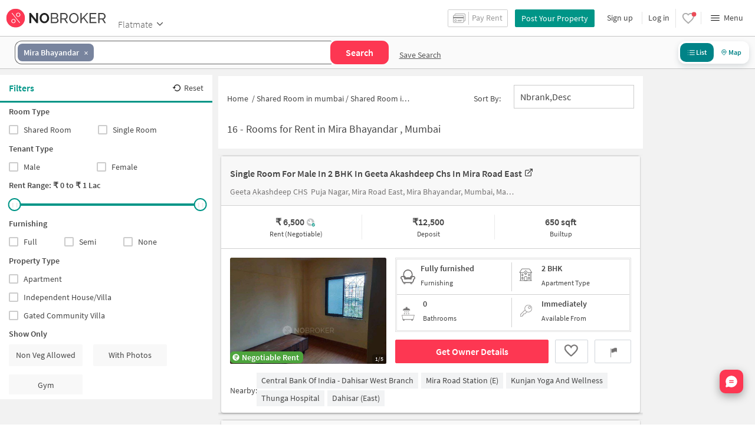

--- FILE ---
content_type: text/html
request_url: https://www.nobroker.in/roommates-in-mira_bhayandar_mumbai
body_size: 42971
content:

          <!DOCTYPE html><html lang="en"><head>
          <meta property="fb:pages" content="794951570520699" />
          <link rel="canonical" href="https://www.nobroker.in/roommates-in-mira_bhayandar_mumbai" />
          
          
        
          
          <link rel="dns-prefetch preconnect" href="//www.googletagmanager.com">
          <link rel="dns-prefetch preconnect"  href="//www.google-analytics.com">
          <link rel="dns-prefetch" href="//assets.nobroker.in">
          <link rel="dns-prefetch" href="//images.nobroker.in">
          <link rel="dns-prefetch preconnect" href="https://assets.adobedtm.com" />
          <link rel="shortcut icon" id="favicon" href="//assets.nobroker.in/static/img/favicon.png"/>
          <link rel="apple-touch-icon" href="https://images.nobroker.in/static/img/fav64.png">
          <link rel="dns-prefetch preconnect" href="https://hs.nobroker.in">
          <!--<meta charset="utf-8"/>-->
          <meta charset="UTF-8"/>
          <meta name="google-play-app" content="app-id=com.nobroker.app&referrer=utm_source%3Dnobroker%26utm_medium%3DmobileWeb">
    	    <meta name="apple-itunes-app" content="app-id=1200507100, app-argument=nobrokerapp://">
          <meta name="theme-color" content="#fd3752">
          <meta name="keywords" content="rooms for rent in Mira Bhayandar  Mumbai"/>
          <meta property="og:title" content="Rooms for Rent in Mira Bhayandar , Mumbai - NoBroker "/>
          <meta property="og:description" content="Looking for Rooms for rent in Mira Bhayandar , Mumbai? Check without brokerage rooms for rent in Mira Bhayandar . To contact property owners directly click here. "/>
          <meta property="og:url" content="https://www.nobroker.in/roommates-in-mira_bhayandar_mumbai"/>
          <meta property="og:image" content="https://assets.nobroker.in/nb-new/public/List-Page/ogImage.png"/>
          <meta name="twitter:site" content="@nobrokercom">
          <meta name="twitter:title" content="Rooms for Rent in Mira Bhayandar , Mumbai - NoBroker ">
          <meta name="twitter:description" content="Looking for Rooms for rent in Mira Bhayandar , Mumbai? Check without brokerage rooms for rent in Mira Bhayandar . To contact property owners directly click here. ">
          <meta name="twitter:image" content="https://assets.nobroker.in/nb-new/public/List-Page/ogImage.png">
          <meta property="og:image:height" content="360"/>
          <meta property="og:image:width" content="540"/>
          <meta property="fb:app_id" content="289265624583131"/>
          <meta property="og:site_name" content="NoBroker"/>
          <meta property="og:type" content="product"/>
          <meta name="google" content="notranslate"/>
          <meta name="google-site-verification" content="hLy7ta67b2CS6LQFWI3SrB22XIuKUHlAHGEi-0W0ngI" />
          <meta name="msvalidate.01" content="81EEED055BF8993A564A4B24AF189813" />
          <meta name="p:domain_verify" content="e5c74d79345e920627558faecd28fae5"/>
          <meta name="p:domain_verify" content="084409cababb09e2de24f00eb4048416"/>
          <meta name="google-signin-client_id" content="239876242888-mbq11kse03n78gs2o5549clvlcv3ls24.apps.googleusercontent.com">
          <meta name="robots" content="index, follow">
          <title>Rooms for Rent in Mira Bhayandar , Mumbai - NoBroker </title>
          <meta name="description" content="Looking for Rooms for rent in Mira Bhayandar , Mumbai? Check without brokerage rooms for rent in Mira Bhayandar . To contact property owners directly click here. ">
          <meta name="viewport" content="width=device-width,initial-scale=1,shrink-to-fit=no,maximum-scale=1.0" />
          <meta name="X-UA-Compatible" content="IE=edge,chrome=1" />
          <link rel="icon" href="https://assets.nobroker.in/static/img/favicon.png" />
          <link rel="manifest" href="/manifest.json" />
          <link rel="alternate" href="android-app://com.nobroker.app">
          <link rel="dns-prefetch" href="https://maps.googleapis.com">
          <link rel="alternate" href="android-app://com.nobroker.app/https://www.nobroker.in/tenant/plans/basic">
          <link rel="dns-prefetch" href="http://dynamic.criteo.com">  
          
                <link rel="preload" href="https://fonts.gstatic.com/s/sourcesanspro/v13/6xKydSBYKcSV-LCoeQqfX1RYOo3ik4zwlxdu.woff2" as="font" type="font/woff2" crossorigin>
                <link rel="preload" href="https://fonts.gstatic.com/s/sourcesanspro/v13/6xK3dSBYKcSV-LCoeQqfX1RYOo3qOK7l.woff2" as="font" type="font/woff2" crossorigin>
                <link rel="preload" href="https://fonts.gstatic.com/s/sourcesanspro/v13/6xKydSBYKcSV-LCoeQqfX1RYOo3i54rwlxdu.woff2" as="font" type="font/woff2" crossorigin>
          
         
          
          
          
          <style>
            @font-face {
              font-family: 'Source Sans Pro';
              font-style: normal;
              font-weight: 300;
              font-display: swap;
              src: local('Source Sans Pro Light'), local('SourceSansPro-Light'), url(https://fonts.gstatic.com/s/sourcesanspro/v13/6xKydSBYKcSV-LCoeQqfX1RYOo3ik4zwlxdu.woff2) format('woff2');
              unicode-range: U+0000-00FF, U+0131, U+0152-0153, U+02BB-02BC, U+02C6, U+02DA, U+02DC, U+2000-206F, U+2074, U+20AC, U+2122, U+2191, U+2193, U+2212, U+2215, U+FEFF, U+FFFD;
            }
            @font-face {
              font-family: 'Source Sans Pro';
              font-style: normal;
              font-weight: 400;
              font-display: swap;
              src: local('Source Sans Pro Regular'), local('SourceSansPro-Regular'), url(https://fonts.gstatic.com/s/sourcesanspro/v13/6xK3dSBYKcSV-LCoeQqfX1RYOo3qOK7l.woff2) format('woff2');
              unicode-range: U+0000-00FF, U+0131, U+0152-0153, U+02BB-02BC, U+02C6, U+02DA, U+02DC, U+2000-206F, U+2074, U+20AC, U+2122, U+2191, U+2193, U+2212, U+2215, U+FEFF, U+FFFD;
            }
            @font-face {
              font-family: 'Source Sans Pro';
              font-style: normal;
              font-weight: 600;
              font-display: swap;
              src: local('Source Sans Pro SemiBold'), local('SourceSansPro-SemiBold'), url(https://fonts.gstatic.com/s/sourcesanspro/v13/6xKydSBYKcSV-LCoeQqfX1RYOo3i54rwlxdu.woff2) format('woff2');
              unicode-range: U+0000-00FF, U+0131, U+0152-0153, U+02BB-02BC, U+02C6, U+02DA, U+02DC, U+2000-206F, U+2074, U+20AC, U+2122, U+2191, U+2193, U+2212, U+2215, U+FEFF, U+FFFD;
            }
          </style>
          
          
            <script>
              window.dataLayer = [];
            </script>
          <script>
              window.addEventListener('load', function () {
                (function(w, d, s, l, i) {
                w[l] = w[l] || [];
                w[l].push({ 'gtm.start': new Date().getTime(), event: 'gtm.js' });
                var f = d.getElementsByTagName(s)[0],
                j = d.createElement(s),
                dl = l != 'dataLayer' ? '&l=' + l : '';
                j.async = true;
                j.src = 'https://www.googletagmanager.com/gtm.js?id=' + i + dl;
                f.parentNode.insertBefore(j, f);
                })(window, document, 'script', 'dataLayer', 'GTM-NDNFVM5');
              });
                  </script>
          


      

          
          <script>
            window.googleMapLoadCallBack = function() {
            };
            window.mobile = {
              dispatchEvent: function(eventName, data){
                console.log('triggered SSR Dispatch', eventName)
              }
            }
          </script>
                
        <link data-chunk="main" rel="stylesheet" href="https://assets.nobroker.in/nb-new/css/main.08efbc7b48585f49a73f.css">
<link data-chunk="rentListPage" rel="stylesheet" href="https://assets.nobroker.in/nb-new/rentListPage/rentListPage.4a75d84742c551cb7add.css">
<link data-chunk="NbButton" rel="stylesheet" href="https://assets.nobroker.in/nb-new/NbButton/NbButton.b7d37f1641df66482e79.css">
<link data-chunk="ListPageSearchHeader" rel="stylesheet" href="https://assets.nobroker.in/nb-new/ListPageSearchHeader/ListPageSearchHeader.a1b5e6f9d6d685cc16ee.css">
<link data-chunk="RentListView" rel="stylesheet" href="https://assets.nobroker.in/nb-new/RentListView/RentListView.8d3a49085535eb0e8103.css">
<link data-chunk="RentListPageFilters" rel="stylesheet" href="https://assets.nobroker.in/nb-new/46/46.86bbc2f4f97ccc9684c4.css">
<link data-chunk="RentListPageFilters" rel="stylesheet" href="https://assets.nobroker.in/nb-new/RentListPageFilters/RentListPageFilters.0c8943989e67c91e2bdf.css">
<link data-chunk="listPageBreadCrumb" rel="stylesheet" href="https://assets.nobroker.in/nb-new/listPageBreadCrumb/listPageBreadCrumb.a22fe6fd3eabc2383440.css">
          
 
          
          <script>
            window.nb = window.nb || {};
            nb.pageName = "listPage";
            nb.appState = {"route":{"location":null},"global":{"requestData":null},"signupReducer":{"phoneExistLoading":false,"phoneStatus":null,"otpVerification":null,"emailOtpVerification":null,"passwordVerification":null,"newAccountData":null,"newUser":false,"oldUser":false,"userInfo":null,"newAccountDataError":"","userPhoneData":{},"adobeSignupEventCalled":false,"newAccountCreationData":null,"newOtpVerifyFlow":false,"newMobileUpdateSucess":false,"newMobileUpdateError":false},"commonReducer":{"status":"","userInfo":null,"activePlanStatus":null,"fetchedUserInfo":false,"walletBalance":null,"signupModal":{},"showAlertMsg":false,"notFound":false,"crowdLeadAdded":null,"openAlertsModal":false,"planDetailInfos":null,"tenantPlanInfo":null,"pagename":null,"userNotificationCount":null,"photoRequestData":null,"propertyId":null,"fromChat":null,"feedBackData":null,"feedBackUpdatedData":null,"openSchedularModal":false,"openScheduleVisitModal":false,"slotsData":null,"bookedSlotData":null,"userEmailSave":null,"walletEnabled":false,"propertyTrendsData":null,"instantLeadData":null,"instantBookData":null,"tenantLeadData":null,"scheduleVisitTimeData":null,"contactedInfoData":null,"hub":null,"contactedIdsForListPage":[],"contactedNotVerifiedIdsForListPage":[],"visitSlotsData":null,"scheduleVistSlotsData":{"showLoader":false,"data":null},"hoodExploreRefreshToken":null,"scratchCardList":{"loading":true,"fetching":false,"data":[],"error":false},"isBasicPlanSuccess":false,"selectedSearchFilterData":{},"preselectedLocalitiesData":[],"listingData":null,"shortlistedProperty":null,"isPayFirstAbFlow":null,"advertiseData":null,"hsCity":{"displayName":"Bangalore","value":"bangalore","image":"https:\u002F\u002Fassets.nobroker.in\u002Fnb-new\u002Fpublic\u002FCommon\u002Fbangalore.png"},"hsCatalogData":{},"hsLineItems":{},"address":{},"userAddressList":[],"hsLocalLineItems":[],"hsLeadIds":{},"hsCityWiseServices":{},"leadCreationSuccess":false,"fetchFeedbackSuccess":false,"exitIntentData":null,"isExitIntentLoading":false,"isExitPopup":false,"continueDetailsData":[],"popularServices":[],"servicingDate":null,"hsPaymentSuccess":false,"orderDetails":{},"userLocation":{},"orderDetailsError":null,"nearbyGeneratorId":null,"nearbyPlacesPlaceId":[],"nearbyTotalData":[],"isDynamicAdsCalled":false,"isSubscriptionLead":false,"updateCartLoading":false,"contactOwnerPlanPageStatus":"","userHistory":[],"loader":{"loading":true,"type":"default"},"metroCityLines":null,"stationDataForMetroLine":null,"searchFor":"Location","preSelectedMetroStation":[],"jacketInfo":null,"jacketHeight":0,"similarScheduledProperties":[],"showNotesModal":{},"propertyNotes":{},"dynamicSeoContent":null,"showNudgeModal":true,"notesActivePillsStatus":{},"leadsData":[],"servicesSupportData":[],"articleData":[],"sendMessageData":{"success":false},"planSuccessEventFired":false,"deviceBindingData":null,"deviceBindingStatus":null,"createTicketSuccessData":null,"potentialSeekerContact":{"contactedSeekerData":null,"loading":false,"error":null},"scheduleVisitData":null},"alertsReducer":{"postAlersSuccess":""},"listAlertsReducer":{"postAlersSuccess":"","alertRequirementId":null,"recommendedProperties":null,"loading":false,"searchRequirementLoading":false},"resultScreenReducer":{"loading":true,"loader":{"loading":true,"type":"fetching_properties"},"sessionId":"","userFilters":{},"totalRejectedProps":0,"propertySearchData":[],"propertyList":null,"rejectedProperties":[],"showRejectedProps":false,"rejectedCount":0,"ownerContacted":false,"remainingProps":0,"productFeedbackSumitted":false,"productFeedBackSkip":false,"isFetchingDetails":false,"isFetchingSessionDetails":false,"isFetchingAdditionalPropertyData":false,"propertySource":"","sent_status":null,"commuteDetails":null,"smart_contact_owner_status":null,"canShowShortlistContactCard":false,"latestShortlistData":[],"contactedBulkResponse":[],"broadcastMessage":{}},"smartSearchBotReducer":{"loading":false,"filtersPosted":false,"session_id":"","userInfo":{},"conversationList":[],"memberList":[],"isLastIntent":false,"finalFilters":{"user_id":"","place_id":"","looking_for":"","city":"","locality":""},"estimatedRent":null,"propertyCount":null,"estimatorLoading":false},"builderProject":{"builderInfo":null,"loading":null,"builderOtherData":null,"builderNearbyInfo":null,"isBuilderSponsored":null,"scrapData":null,"sponsoredBuildingUrl":null,"graphisSaleTrend":true,"bucketRent":[],"bucketSale":[],"reqRegTransRent":{},"reqRegTransSale":{},"regTransRent":[],"regTransSale":[],"userUnlockDetails":{},"itemDetails":{},"limitReached":false,"detailsPosted":null,"reviewsData":null,"cmsCategory":null,"createLead":{},"leadCreated":false,"topDeveloperBuilders":[],"topDeveloperBuildings":{},"topDeveloperBuildingsSize":0,"topBuilderId":"","comparisonBuildingData":{},"comparisonTabs":[]},"cityLevelServicePageReducer":{"loading":false,"currentState":"BUY","lastSearchData":null,"localityType":null,"isFilterFocused":false,"nbStories":null,"flagForStoryApi":false,"topBuilderCityWise":null,"recentPropertyTab23BHK":null,"recentPropertyIH":null,"recentPropertyHighFloor":null,"recentPropertyTopSoc":null,"hotSellingProjects":null,"topRentalSociety":null,"flatmateAccomodation":null,"pgAccomodation":null,"nobrokerTimes":null,"priceTrendsData":null},"rentListPage":{"loading":false,"listPageProperties":[{"propertyAge":10,"parking":"BOTH","parkingDesc":"Bike and Car","projectUrl":"geeta-akashdeep-chs-mira-road-east_mumbai-prjt-63aabf897f65590001d340db","contactedStatusDetails":{"contacted":false},"shortlistedByLoggedInUser":false,"furnishingDesc":"Full","localityTruncated":"Mira Road East","negotiable":true,"type":"BHK2","ownerId":"8a9fa78382b96be00182b9da635d4ba8","rent":6500,"propertySize":650,"originalImageUrl":"\u002F\u002Fassets.nobroker.in\u002F8aa993e39bcf0e90019bcf8bedd727dd_41915_861182_original.jpg","score":{"lastUpdatedDate":"2026-01-19T15:04:21+05:30","transit":6.7,"id":"8aa993e39bcf0e90019bcf8bedd727dd","lifestyle":7.9},"id":"8aa993e39bcf0e90019bcf8bedd727dd","state":"READY","adminEvent":"PROPERTY","bathroom":0,"propertyTitle":"Single Room for Male In 2 BHK  In Geeta Akashdeep Chs In Mira Road East","buyerProperty":false,"inactiveReason":"LETOUT_UNKNOWN","locality":"Mira Road East","active":true,"accomodationType":"PRIVATE_ROOM","waterSupply":"CORPORATION","propertyScore":1770011537000,"accurateLocation":true,"filterPreferenceScore":0,"lift":true,"deposit":12500,"detailUrl":"\u002Fproperty\u002Fsingle-room-for-male-in-2-bhk-apartment-for-rent-in-mira-road-east-mumbai-for-rs-6500\u002F8aa993e39bcf0e90019bcf8bedd727dd\u002Fdetail","activationDate":1769579537000,"amenities":"{\"LIFT\":true,\"GYM\":true,\"INTERNET\":false,\"AC\":false,\"CLUB\":false,\"INTERCOM\":false,\"POOL\":false,\"CPA\":true,\"FS\":true,\"SERVANT\":false,\"SECURITY\":true,\"SC\":false,\"GP\":true,\"PARK\":false,\"RWH\":true,\"STP\":true,\"HK\":false,\"PB\":true,\"VP\":true}","typeDesc":"2 BHK","city":"mumbai","latitude":19.29474,"facing":"E","premium":false,"forLease":false,"address":"Puja Nagar, Mira Road East, Mira Bhayandar, Mumbai, Maharashtra 401107, Mira Road East, mumbai","sponsored":false,"documentName":"property","formattedMaintenanceAmount":"","propertyTitleTruncated":"Single Room for Male In 2 B...","url":"\u002Fstatic\u002Fimg\u002Ficon\u002Fmap\u002Fnew\u002Fnew_2.png","buildingId":"63aabf897f65590001d340db","formattedPrice":"6,500","maintenanceIncluded":false,"amenitiesMap":{"INTERCOM":false,"AC":false,"RWH":true,"HK":false,"INTERNET":false,"LIFT":true,"CLUB":false,"GP":true,"FS":true,"STP":true,"PARK":false,"SC":false,"PB":true,"CPA":true,"SECURITY":true,"POOL":false,"GYM":true,"VP":true,"SERVANT":false},"buildingType":"AP","lastUpdateDate":1769579543000,"balconies":0,"photos":[{"h":562,"duplicate":false,"title":"","imagesMap":{"thumbnail":"8aa993e39bcf0e90019bcf8bedd727dd_41915_473489_thumbnail.jpg","original":"8aa993e39bcf0e90019bcf8bedd727dd_41915_861182_original.jpg","large":"8aa993e39bcf0e90019bcf8bedd727dd_41915_214645_large.jpg","medium":"8aa993e39bcf0e90019bcf8bedd727dd_41915_581481_medium.jpg"},"disAffinity":50,"imageSource":"nobroker","subReasons":"","displayPic":true,"w":750,"name":"image","state":"APPROVED","uploadedBy":"OWNER","landscape":true},{"h":562,"duplicate":false,"title":"","imagesMap":{"thumbnail":"8aa993e39bcf0e90019bcf8bedd727dd_19773_859047_thumbnail.jpg","original":"8aa993e39bcf0e90019bcf8bedd727dd_19773_393707_original.jpg","large":"8aa993e39bcf0e90019bcf8bedd727dd_19773_562862_large.jpg","medium":"8aa993e39bcf0e90019bcf8bedd727dd_19773_69571_medium.jpg"},"disAffinity":50,"imageSource":"nobroker","subReasons":"","displayPic":false,"w":750,"name":"image","state":"APPROVED","uploadedBy":"OWNER","landscape":true},{"h":562,"duplicate":false,"title":"","imagesMap":{"thumbnail":"8aa993e39bcf0e90019bcf8bedd727dd_41918_947573_thumbnail.jpg","original":"8aa993e39bcf0e90019bcf8bedd727dd_41918_504543_original.jpg","large":"8aa993e39bcf0e90019bcf8bedd727dd_41918_241109_large.jpg","medium":"8aa993e39bcf0e90019bcf8bedd727dd_41918_660764_medium.jpg"},"disAffinity":40,"imageSource":"nobroker","subReasons":"","displayPic":false,"w":750,"name":"image","state":"APPROVED","uploadedBy":"OWNER","landscape":true},{"h":562,"duplicate":false,"title":"","imagesMap":{"thumbnail":"8aa993e39bcf0e90019bcf8bedd727dd_25687_86945_thumbnail.jpg","original":"8aa993e39bcf0e90019bcf8bedd727dd_25687_794790_original.jpg","large":"8aa993e39bcf0e90019bcf8bedd727dd_25687_714465_large.jpg","medium":"8aa993e39bcf0e90019bcf8bedd727dd_25687_778006_medium.jpg"},"disAffinity":35,"imageSource":"nobroker","subReasons":"","displayPic":false,"w":750,"name":"image","state":"APPROVED","uploadedBy":"OWNER","landscape":true},{"h":562,"duplicate":false,"title":"","imagesMap":{"thumbnail":"8aa993e39bcf0e90019bcf8bedd727dd_2685_712540_thumbnail.jpg","original":"8aa993e39bcf0e90019bcf8bedd727dd_2685_159992_original.jpg","large":"8aa993e39bcf0e90019bcf8bedd727dd_2685_164054_large.jpg","medium":"8aa993e39bcf0e90019bcf8bedd727dd_2685_997466_medium.jpg"},"disAffinity":-70,"imageSource":"nobroker","subReasons":"","displayPic":false,"w":750,"name":"image","state":"APPROVED","uploadedBy":"OWNER","landscape":true}],"availableFrom":1769797800000,"loanAvailable":true,"accomodationTypeDesc":"Single Room","formattedDeposit":"12,500","localityId":"mira_bhayandar_mumbai","lastUpdateString":"Today","longitude":72.85562,"dateOnly":"2026-01-28T00:00:00+05:30","activateLater":false,"indexName":"nobroker","seoDescription":"[{\"id\":\"ChIJq6qqqgOx5zsRJt7k7AuBz34\",\"name\":\"Central Bank of India - Dahisar West Branch\",\"seoUrl\":\"\u002Fflats-for-rent-near-blue_shelter_mumbai\",\"latitude\":19.2557281,\"longitude\":72.8548711,\"placeType\":\"bank\"},{\"id\":\"ChIJDYs7YE6w5zsRhxNJItwYCgA\",\"name\":\"Mira Road Station (E)\",\"seoUrl\":\"\u002Fflats-for-rent-near-mira_road_station_e_mira_road_mumbai\",\"latitude\":19.281369,\"longitude\":72.858099,\"placeType\":\"bus_station\"},{\"id\":\"ChIJjWQR4hWw5zsRKHCnQc12qE4\",\"name\":\"Kunjan Yoga and Wellness\",\"seoUrl\":\"\u002Fflats-for-rent-near-prathamesh_ashish_mumbai\",\"latitude\":19.2976965,\"longitude\":72.875867,\"placeType\":\"gym\"},{\"id\":\"ChIJG33ckzew5zsR8Xwx07cn8H4\",\"name\":\"Thunga Hospital\",\"seoUrl\":\"\u002Fflats-for-rent-near-thunga_hospital_mira_road_east_mira_bhayandar_mumbai\",\"latitude\":19.2922486,\"longitude\":72.86236819999999,\"placeType\":\"hospital\"},{\"id\":\"ChIJE-_90e6w5zsRVas3Kin4z_Q\",\"name\":\"Dahisar (East)\",\"seoUrl\":\"\u002Fflats-for-rent-near-dahisar_east_dahisar_east_mumbai\",\"latitude\":19.251173,\"longitude\":72.867052,\"placeType\":\"metro\"}]","creationDate":1768713613000,"swimmingPool":false,"completeStreetName":"Puja Nagar, Mira Road East, Mira Bhayandar, Mumbai, Maharashtra 401107","breadcrumbUrls":[{"name":"mumbai","url":"roommates-in-mumbai_mumbai"},{"name":"Mira Bhayandar","url":"roommates-in-mira_bhayandar_mumbai"},{"name":"male","url":"male-roommates-in-mira_bhayandar_mumbai"}],"mapped":false,"totalFloor":7,"gym":true,"listingNudge":"Negotiable Rent","leaseTypeNew":[],"facingDesc":"East","ownerDescription":"The room is furnished with a bed and cupboard, along with a washing machine, gas connection for cooking, and 24\u002F7 water supply. Located close to Mira Road and Bhayandar railway stations","furnishing":"FULLY_FURNISHED","photoAvailable":true,"shortUrl":"http:\u002F\u002Fnobr.kr\u002Fsy\u002F8kGkp4","promoted_b":false,"title":"Single Room for Male In 2 BHK  In Geeta Akashdeep Chs In Mira Road East","nbLocality":"Mira Bhayandar","society":"Geeta Akashdeep CHS","ownerName":"Sahil Jaiswal","street":"Puja Nagar, Mira Road East, Mira Bhayandar, Mumbai, Maharashtra 401107","propertyType":"RENT","secondaryTitle":"Puja Nagar, Mira Road East, Mira Bhayandar, Mumbai, Maharashtra 401107","aea__":{"BALCONY":{"display_value":"No","value":"NO"},"AC":{"display_value":"No","value":"NO"},"GATED_SECURITY":{"display_value":"Yes","value":"SECURITY_ONLY"},"CURRENT_SITUATION":{"display_value":"Tenant on Notice Period","value":"TENANT_ON_NOTICE_PERIOD"},"ACCURATE_LOCATION":{"display_value":"Landmark","value":"LANDMARK"},"BATHROOM_ATTACHED":{"display_value":"Yes","value":"YES"},"DRINKING":{"display_value":"Yes","value":"YES"},"NON_VEG_ALLOWED":{"display_value":"Yes","value":"NON_VEG_ALLOWED"},"SMOKING":{"display_value":"Yes","value":"YES"},"HOUSE_KEY_WITH":{"display_value":"Tenants","value":"TENANTS"},"DIRECTIONS":{"value":"Located beside Lifeline Hospital, near the Ration Card Office, under the Mira Bhayandar flyover."}},"thumbnailImage":"https:\u002F\u002Fassets.nobroker.in\u002Fimages\u002F8aa993e39bcf0e90019bcf8bedd727dd\u002F8aa993e39bcf0e90019bcf8bedd727dd_41915_581481_medium.jpg","floor":7,"showRequestPhoto":false,"lastActivationDate":1769343052000,"inactiveReasonDesc":"Rented unknown","videoUnit":[],"nudges":["Needful Amenities","Budget Friendly","Low Deposit"],"showProject":true,"highLights":[],"colour":"GREEN","tenantTypeDesc":"Male","location":"19.294740000000000000,72.855620000000000000","maintenance":false,"sharedAccomodation":true},{"propertyAge":10,"parking":"FOUR_WHEELER","parkingDesc":"Car","projectUrl":"prem-karan-complex-mira-road-west_mumbai-prjt-5e9731aca5a1662dac0ab26c","contactedStatusDetails":{"contacted":false},"shortlistedByLoggedInUser":false,"furnishingDesc":"Semi","cupBoard":0,"localityTruncated":"Mira Road West","negotiable":false,"type":"BHK1","ownerId":"8a9ff5838947e071018948360ecb1717","rent":7500,"propertySize":490,"originalImageUrl":"\u002F\u002Fassets.nobroker.in\u002F8a9ff88389cb32c10189cb7d61ba286c_143153_710224_original.jpg","score":{"lastUpdatedDate":"2023-09-13T17:08:01+05:30","transit":6.4,"id":"8a9ff88389cb32c10189cb7d61ba286c","lifestyle":6.3},"id":"8a9ff88389cb32c10189cb7d61ba286c","state":"READY","adminEvent":"PROPERTY","bathroom":1,"propertyTitle":"Shared Room for Male In 1 BHK  In Prem Karan Complex, Mira Road West In Mira Road West","buyerProperty":false,"inactiveReason":"TIMED_OUT","locality":"Mira Road West","active":true,"accomodationType":"SHARED_ROOM","waterSupply":"CORPORATION","propertyScore":1769354427000,"accurateLocation":true,"filterPreferenceScore":0,"lift":false,"deposit":15000,"detailUrl":"\u002Fproperty\u002Fshared-room-for-male-in-1-bhk-apartment-for-rent-in-mira-road-west-mumbai-for-rs-7500\u002F8a9ff88389cb32c10189cb7d61ba286c\u002Fdetail","activationDate":1769268027000,"amenities":"{\"LIFT\":false,\"GYM\":false,\"INTERNET\":false,\"AC\":false,\"CLUB\":false,\"INTERCOM\":false,\"POOL\":false,\"CPA\":false,\"FS\":false,\"SERVANT\":false,\"SECURITY\":true,\"SC\":true,\"GP\":false,\"PARK\":true,\"RWH\":false,\"STP\":true,\"HK\":false,\"PB\":false,\"VP\":true}","typeDesc":"1 BHK","city":"mumbai","latitude":19.2830519,"reactivationReqDate":1769267846000,"facing":"N","leaseType":"ANYONE","premium":false,"managed":false,"forLease":false,"address":"Mira Road West, Mira Road, Mumbai, Maharashtra 401107 , Mira Road West, mumbai","sponsored":false,"documentName":"property","formattedMaintenanceAmount":"","propertyTitleTruncated":"Shared Room for Male In 1 B...","url":"\u002Fstatic\u002Fimg\u002Ficon\u002Fmap\u002Fnew\u002Fnew_1.png","buildingId":"5e9731aca5a1662dac0ab26c","formattedPrice":"7,500","maintenanceIncluded":false,"amenitiesMap":{"INTERCOM":false,"AC":false,"RWH":false,"HK":false,"INTERNET":false,"LIFT":false,"CLUB":false,"GP":false,"FS":false,"STP":true,"PARK":true,"SC":true,"PB":false,"CPA":false,"SECURITY":true,"POOL":false,"GYM":false,"VP":true,"SERVANT":false},"buildingType":"AP","lastUpdateDate":1769268303000,"balconies":0,"availableFrom":1769193000000,"photos":[{"imagesMap":{"thumbnail":"8a9ff88389cb32c10189cb7d61ba286c_143153_372921_thumbnail.jpg","original":"8a9ff88389cb32c10189cb7d61ba286c_143153_710224_original.jpg","large":"8a9ff88389cb32c10189cb7d61ba286c_143153_481629_large.jpg","medium":"8a9ff88389cb32c10189cb7d61ba286c_143153_143586_medium.jpg"},"disAffinity":50,"subReasons":"","displayPic":true,"w":1040,"name":"image","h":480,"state":"APPROVED","duplicate":false,"title":"","uploadedBy":"OWNER","landscape":false},{"h":480,"duplicate":false,"title":"","imagesMap":{"thumbnail":"8a9ff88389cb32c10189cb7d61ba286c_165130_841448_thumbnail.jpg","original":"8a9ff88389cb32c10189cb7d61ba286c_165130_719774_original.jpg","large":"8a9ff88389cb32c10189cb7d61ba286c_165130_989592_large.jpg","medium":"8a9ff88389cb32c10189cb7d61ba286c_165130_52326_medium.jpg"},"disAffinity":50,"subReasons":"","subState":"","displayPic":false,"w":1040,"name":"image","state":"APPROVED","uploadedBy":"OWNER","landscape":false},{"h":480,"duplicate":false,"title":"","imagesMap":{"thumbnail":"8a9ff88389cb32c10189cb7d61ba286c_108034_523117_thumbnail.jpg","original":"8a9ff88389cb32c10189cb7d61ba286c_108034_79295_original.jpg","large":"8a9ff88389cb32c10189cb7d61ba286c_108034_299025_large.jpg","medium":"8a9ff88389cb32c10189cb7d61ba286c_108034_300387_medium.jpg"},"disAffinity":50,"subReasons":"","subState":"","displayPic":false,"w":1040,"name":"image","state":"APPROVED","uploadedBy":"OWNER","landscape":false},{"imagesMap":{"thumbnail":"8a9ff88389cb32c10189cb7d61ba286c_20656_728066_thumbnail.jpg","original":"8a9ff88389cb32c10189cb7d61ba286c_20656_762223_original.jpg","large":"8a9ff88389cb32c10189cb7d61ba286c_20656_852937_large.jpg","medium":"8a9ff88389cb32c10189cb7d61ba286c_20656_506048_medium.jpg"},"disAffinity":50,"subReasons":"","displayPic":false,"w":890,"name":"files[]","h":458,"state":"APPROVED","duplicate":false,"title":"","uploadedBy":"AGENT","landscape":true},{"h":480,"duplicate":false,"title":"","imagesMap":{"thumbnail":"8a9ff88389cb32c10189cb7d61ba286c_718311_806109_thumbnail.jpg","original":"8a9ff88389cb32c10189cb7d61ba286c_718311_948126_original.jpg","large":"8a9ff88389cb32c10189cb7d61ba286c_718311_110656_large.jpg","medium":"8a9ff88389cb32c10189cb7d61ba286c_718311_82917_medium.jpg"},"disAffinity":50,"subReasons":"","subState":"","displayPic":false,"w":1040,"name":"image","state":"APPROVED","uploadedBy":"OWNER","landscape":false},{"imagesMap":{"thumbnail":"8a9ff88389cb32c10189cb7d61ba286c_34023_485189_thumbnail.jpg","original":"8a9ff88389cb32c10189cb7d61ba286c_34023_300122_original.jpg","large":"8a9ff88389cb32c10189cb7d61ba286c_34023_160171_large.jpg","medium":"8a9ff88389cb32c10189cb7d61ba286c_34023_70755_medium.jpg"},"disAffinity":5,"subReasons":"","displayPic":false,"w":242,"name":"files[]","h":510,"state":"APPROVED","duplicate":false,"title":"","uploadedBy":"AGENT","landscape":false}],"loanAvailable":true,"accomodationTypeDesc":"Shared Room","formattedDeposit":"15,000","localityId":"mira_road_mumbai","lastUpdateString":"Today","longitude":72.876969919,"dateOnly":"2026-01-24T00:00:00+05:30","activateLater":false,"seoDescription":"[{\"id\":\"ChIJq6qqqgOx5zsRJt7k7AuBz34\",\"name\":\"Central Bank of India - Dahisar West Branch\",\"seoUrl\":\"\u002Fflats-for-rent-near-blue_shelter_mumbai\",\"latitude\":19.2557281,\"longitude\":72.8548711,\"placeType\":\"bank\"},{\"id\":\"ChIJDYs7YE6w5zsRhxNJItwYCgA\",\"name\":\"Mira Road Station (E)\",\"seoUrl\":\"\u002Fflats-for-rent-near-mira_road_station_e_mira_road_mumbai\",\"latitude\":19.281369,\"longitude\":72.858099,\"placeType\":\"bus_station\"},{\"id\":\"ChIJjWQR4hWw5zsRKHCnQc12qE4\",\"name\":\"Kunjan Yoga and Wellness\",\"seoUrl\":\"\u002Fflats-for-rent-near-prathamesh_ashish_mumbai\",\"latitude\":19.2976965,\"longitude\":72.875867,\"placeType\":\"gym\"},{\"id\":\"ChIJG33ckzew5zsR8Xwx07cn8H4\",\"name\":\"Thunga Hospital\",\"seoUrl\":\"\u002Fflats-for-rent-near-thunga_hospital_mira_road_east_mira_bhayandar_mumbai\",\"latitude\":19.2922486,\"longitude\":72.86236819999999,\"placeType\":\"hospital\"},{\"id\":\"ChIJE-_90e6w5zsRVas3Kin4z_Q\",\"name\":\"Dahisar (East)\",\"seoUrl\":\"\u002Fflats-for-rent-near-dahisar_east_dahisar_east_mumbai\",\"latitude\":19.251173,\"longitude\":72.867052,\"placeType\":\"metro\"}]","indexName":"nobroker","creationDate":1691336139000,"swimmingPool":false,"completeStreetName":"Mira Road West, Mira Road, Mumbai, Maharashtra 401107 ","breadcrumbUrls":[{"name":"mumbai","url":"roommates-in-mumbai_mumbai"},{"name":"Mira Road East","url":"roommates-in-mira_road_mumbai"},{"name":"male","url":"male-roommates-in-mira_road_mumbai"}],"totalFloor":4,"mapped":false,"gym":false,"listingNudge":"Low Deposit","reactivationSource":"WHATSAPP_UNKNOWN","leaseTypeNew":["ANYONE"],"facingDesc":"North","ownerDescription":"Only two male person (only pg) allow in one room..and rent is 7500\u002Fperson. \nspacial note-No alcohol\u002Fcigarette, no nonveg..","furnishing":"SEMI_FURNISHED","photoAvailable":true,"shortUrl":"http:\u002F\u002Fnobr.kr\u002Fsy\u002FNTPKG","promoted_b":false,"title":"Shared Room for Male In 1 BHK  In Prem Karan Complex, Mira Road West In Mira Road West","nbLocality":"Mira Road East","society":"Prem Karan Complex, Mira Road West","ownerName":"Om Pandey","street":"Mira Road West, Mira Road, Mumbai, Maharashtra 401107 ","propertyType":"RENT","secondaryTitle":"Mira Road West, Mira Road, Mumbai, Maharashtra 401107 ","aea__":{"AC":{"display_value":"No","value":"NO"},"GATED_SECURITY":{"display_value":"Yes","value":"SECURITY_ONLY"},"ACCURATE_LOCATION":{"display_value":"Accurate","value":"ACCURATE"},"CURRENT_SITUATION":{"display_value":"Vacant","value":"VACANT"},"BATHROOM_ATTACHED":{"display_value":"No","value":"NO"},"NON_VEG_ALLOWED":{"display_value":"No","value":"ONLY_VEG"},"BATHROOM_TYPE":{"display_value":"Shared Bathroom","value":"SHARED"},"HOUSE_KEY_WITH":{"display_value":"Tenants","value":"TENANTS"},"PET":{"display_value":"No","value":"NO"}},"floor":2,"thumbnailImage":"https:\u002F\u002Fassets.nobroker.in\u002Fimages\u002F8a9ff88389cb32c10189cb7d61ba286c\u002F8a9ff88389cb32c10189cb7d61ba286c_143153_143586_medium.jpg","showRequestPhoto":false,"lastActivationDate":1765251273000,"inactiveReasonDesc":"Timed Out","videoUnit":[],"nudges":["Low Deposit","Bachelor Friendly"],"showProject":true,"highLights":[],"colour":"GREEN","tenantTypeDesc":"Male","location":"19.283051900000000000,72.876969919000000000","maintenance":false,"sharedAccomodation":true},{"propertyAge":3,"parking":"BOTH","parkingDesc":"Bike and Car","projectUrl":"rna-ng-canary--mira-bhayandar_mumbai-prjt-8a9fba8599cd5d300199cdb1b7561fb8","contactedStatusDetails":{"contacted":false},"shortlistedByLoggedInUser":false,"furnishingDesc":"Semi","localityTruncated":"Ng Canary","negotiable":false,"type":"BHK1","ownerId":"ff8081815f4f6bf1015f5179d32e1a6b","rent":8000,"propertySize":335,"originalImageUrl":"\u002F\u002Fassets.nobroker.in\u002F8aa999b99c03a0d9019c046c1d4e5724_63469_213991_original.jpg","score":{"lastUpdatedDate":"2026-01-28T17:32:20+05:30","transit":7,"id":"8aa999b99c03a0d9019c046c1d4e5724","lifestyle":8.4},"id":"8aa999b99c03a0d9019c046c1d4e5724","state":"READY","adminEvent":"PROPERTY","bathroom":0,"propertyTitle":"Shared Room for Male In 1 BHK  In Rna Ng Canary , Mira Bhayandar In Ng Canary","buyerProperty":false,"inactiveReason":"INCORRECT","locality":"Ng Canary","active":true,"accomodationType":"SHARED_ROOM","waterSupply":"CORP_BORE","propertyScore":1769342491000,"accurateLocation":true,"filterPreferenceScore":0,"lift":true,"deposit":8000,"detailUrl":"\u002Fproperty\u002Fshared-room-for-male-in-1-bhk-apartment-for-rent-in-ng-canary-mumbai-for-rs-8000\u002F8aa999b99c03a0d9019c046c1d4e5724\u002Fdetail","activationDate":1769601691000,"amenities":"{\"LIFT\":true,\"GYM\":false,\"INTERNET\":false,\"AC\":false,\"CLUB\":false,\"INTERCOM\":true,\"POOL\":false,\"CPA\":false,\"FS\":true,\"SERVANT\":false,\"SECURITY\":true,\"SC\":false,\"GP\":false,\"PARK\":false,\"RWH\":false,\"STP\":true,\"HK\":true,\"PB\":false,\"VP\":false}","typeDesc":"1 BHK","city":"mumbai","latitude":19.2811041,"facing":"S","premium":false,"forLease":false,"address":"Gcc club, Ng Canary, mumbai","sponsored":false,"documentName":"property","formattedMaintenanceAmount":"","propertyTitleTruncated":"Shared Room for Male In 1 B...","url":"\u002Fstatic\u002Fimg\u002Ficon\u002Fmap\u002Fnew\u002Fnew_1.png","buildingId":"8a9fba8599cd5d300199cdb1b7561fb8","formattedPrice":"8,000","maintenanceIncluded":false,"amenitiesMap":{"INTERCOM":true,"AC":false,"RWH":false,"HK":true,"INTERNET":false,"LIFT":true,"CLUB":false,"GP":false,"FS":true,"STP":true,"PARK":false,"SC":false,"PB":false,"CPA":false,"SECURITY":true,"POOL":false,"GYM":false,"VP":false,"SERVANT":false},"buildingType":"AP","lastUpdateDate":1769601698000,"photos":[{"h":1000,"duplicate":false,"title":"","imagesMap":{"thumbnail":"8aa999b99c03a0d9019c046c1d4e5724_63469_117251_thumbnail.jpg","original":"8aa999b99c03a0d9019c046c1d4e5724_63469_213991_original.jpg","large":"8aa999b99c03a0d9019c046c1d4e5724_63469_560412_large.jpg","medium":"8aa999b99c03a0d9019c046c1d4e5724_63469_820235_medium.jpg"},"disAffinity":20,"imageSource":"nobroker","subReasons":"","displayPic":true,"w":750,"name":"image","state":"APPROVED","uploadedBy":"OWNER","landscape":false},{"h":1000,"duplicate":false,"title":"","imagesMap":{"thumbnail":"8aa999b99c03a0d9019c046c1d4e5724_66877_823101_thumbnail.jpg","original":"8aa999b99c03a0d9019c046c1d4e5724_66877_861161_original.jpg","large":"8aa999b99c03a0d9019c046c1d4e5724_66877_909140_large.jpg","medium":"8aa999b99c03a0d9019c046c1d4e5724_66877_552902_medium.jpg"},"disAffinity":20,"imageSource":"nobroker","subReasons":"","displayPic":false,"w":750,"name":"image","state":"APPROVED","uploadedBy":"OWNER","landscape":false},{"h":1000,"duplicate":false,"title":"","imagesMap":{"thumbnail":"8aa999b99c03a0d9019c046c1d4e5724_6806_656056_thumbnail.jpg","original":"8aa999b99c03a0d9019c046c1d4e5724_6806_136074_original.jpg","large":"8aa999b99c03a0d9019c046c1d4e5724_6806_166472_large.jpg","medium":"8aa999b99c03a0d9019c046c1d4e5724_6806_188309_medium.jpg"},"disAffinity":20,"imageSource":"nobroker","subReasons":"","displayPic":false,"w":750,"name":"image","state":"APPROVED","uploadedBy":"OWNER","landscape":false},{"h":1000,"duplicate":false,"title":"Kitchen","imagesMap":{"thumbnail":"8aa999b99c03a0d9019c046c1d4e5724_12289_834177_thumbnail.jpg","original":"8aa999b99c03a0d9019c046c1d4e5724_12289_618649_original.jpg","large":"8aa999b99c03a0d9019c046c1d4e5724_12289_569865_large.jpg","medium":"8aa999b99c03a0d9019c046c1d4e5724_12289_714265_medium.jpg"},"disAffinity":10,"imageSource":"nobroker","subReasons":"","displayPic":false,"w":750,"name":"image","state":"APPROVED","uploadedBy":"OWNER","landscape":false}],"availableFrom":1769884200000,"loanAvailable":true,"accomodationTypeDesc":"Shared Room","formattedDeposit":"8,000","localityId":"mira_road_mumbai","lastUpdateString":"Today","longitude":72.8796345,"dateOnly":"2026-01-28T00:00:00+05:30","activateLater":false,"indexName":"nobroker","seoDescription":"[{\"id\":\"ChIJq6qqqgOx5zsRJt7k7AuBz34\",\"name\":\"Central Bank of India - Dahisar West Branch\",\"seoUrl\":\"\u002Fflats-for-rent-near-blue_shelter_mumbai\",\"latitude\":19.2557281,\"longitude\":72.8548711,\"placeType\":\"bank\"},{\"id\":\"ChIJDYs7YE6w5zsRhxNJItwYCgA\",\"name\":\"Mira Road Station (E)\",\"seoUrl\":\"\u002Fflats-for-rent-near-mira_road_station_e_mira_road_mumbai\",\"latitude\":19.281369,\"longitude\":72.858099,\"placeType\":\"bus_station\"},{\"id\":\"ChIJjWQR4hWw5zsRKHCnQc12qE4\",\"name\":\"Kunjan Yoga and Wellness\",\"seoUrl\":\"\u002Fflats-for-rent-near-prathamesh_ashish_mumbai\",\"latitude\":19.2976965,\"longitude\":72.875867,\"placeType\":\"gym\"},{\"id\":\"ChIJG33ckzew5zsR8Xwx07cn8H4\",\"name\":\"Thunga Hospital\",\"seoUrl\":\"\u002Fflats-for-rent-near-thunga_hospital_mira_road_east_mira_bhayandar_mumbai\",\"latitude\":19.2922486,\"longitude\":72.86236819999999,\"placeType\":\"hospital\"},{\"id\":\"ChIJE-_90e6w5zsRVas3Kin4z_Q\",\"name\":\"Dahisar (East)\",\"seoUrl\":\"\u002Fflats-for-rent-near-dahisar_east_dahisar_east_mumbai\",\"latitude\":19.251173,\"longitude\":72.867052,\"placeType\":\"metro\"}]","creationDate":1769600720000,"swimmingPool":false,"completeStreetName":"Gcc club","breadcrumbUrls":[{"name":"mumbai","url":"roommates-in-mumbai_mumbai"}],"mapped":false,"totalFloor":11,"gym":false,"listingNudge":"Low Deposit","leaseTypeNew":[],"facingDesc":"South","furnishing":"SEMI_FURNISHED","photoAvailable":true,"shortUrl":"http:\u002F\u002Fnobr.kr\u002Fsy\u002FCmPZt4","promoted_b":false,"title":"Shared Room for Male In 1 BHK  In Rna Ng Canary , Mira Bhayandar In Ng Canary","nbLocality":"Mira Road East","society":"RNA NG Canary , Mira Bhayandar","ownerName":"shankar","street":"Gcc club","propertyType":"RENT","secondaryTitle":"Gcc club","aea__":{"BALCONY":{"display_value":"Yes","value":"YES"},"AC":{"display_value":"Yes","value":"YES"},"GATED_SECURITY":{"display_value":"Yes","value":"SECURITY_ONLY"},"BATHROOM_ATTACHED":{"display_value":"Yes","value":"YES"},"DRINKING":{"display_value":"Yes","value":"YES"},"NON_VEG_ALLOWED":{"display_value":"Yes","value":"NON_VEG_ALLOWED"},"SMOKING":{"display_value":"Yes","value":"YES"},"HOUSE_KEY_WITH":{"display_value":"I will show","value":"I_HAVE_KEYS"}},"thumbnailImage":"https:\u002F\u002Fassets.nobroker.in\u002Fimages\u002F8aa999b99c03a0d9019c046c1d4e5724\u002F8aa999b99c03a0d9019c046c1d4e5724_63469_820235_medium.jpg","floor":0,"showRequestPhoto":false,"inactiveReasonDesc":"Inc Info","videoUnit":[],"nudges":["Low Deposit"],"showProject":true,"highLights":[],"tenantTypeDesc":"Male","location":"19.281104100000000000,72.879634500000000000","maintenance":false,"sharedAccomodation":true},{"propertyAge":1,"parking":"NONE","parkingDesc":"None","contactedStatusDetails":{"contacted":false},"shortlistedByLoggedInUser":false,"lastUpdateDate":1769594263000,"furnishingDesc":"Semi","localityTruncated":"mira road","negotiable":false,"type":"RK1","ownerId":"8a9f8e8395ea959d0195ead30bcd199c","rent":3500,"availableFrom":1769279400000,"photos":[{"imagesMap":{"thumbnail":"8aa9b2489bf31b02019bf40af0286dfc_68018_514925_thumbnail.jpg","original":"8aa9b2489bf31b02019bf40af0286dfc_68018_750248_original.jpg","large":"8aa9b2489bf31b02019bf40af0286dfc_68018_19375_large.jpg","medium":"8aa9b2489bf31b02019bf40af0286dfc_68018_975483_medium.jpg"},"disAffinity":35,"subReasons":"","displayPic":true,"w":1354,"name":"files[]","h":1020,"state":"APPROVED","duplicate":false,"title":"","uploadedBy":"AGENT","landscape":true}],"propertySize":450,"loanAvailable":true,"originalImageUrl":"\u002F\u002Fassets.nobroker.in\u002F8aa9b2489bf31b02019bf40af0286dfc_68018_750248_original.jpg","accomodationTypeDesc":"Shared Room","score":{"lastUpdatedDate":"2026-01-28T12:27:42+05:30","transit":7.4,"id":"8aa9b2489bf31b02019bf40af0286dfc","lifestyle":6.1},"formattedDeposit":"1","id":"8aa9b2489bf31b02019bf40af0286dfc","state":"READY","lastUpdateString":"Today","adminEvent":"PROPERTY","bathroom":0,"propertyTitle":"Shared Room for  In 1 RK  In Saikrupa Complex In Mira Road","longitude":72.88608430549819,"dateOnly":"2026-01-28T00:00:00+05:30","buyerProperty":false,"activateLater":false,"seoDescription":"[{\"id\":\"ChIJq6qqqgOx5zsRJt7k7AuBz34\",\"name\":\"Central Bank of India - Dahisar West Branch\",\"seoUrl\":\"\u002Fflats-for-rent-near-blue_shelter_mumbai\",\"latitude\":19.2557281,\"longitude\":72.8548711,\"placeType\":\"bank\"},{\"id\":\"ChIJeY4WwB6x5zsR6OXcKcx6D5A\",\"name\":\"I.C. Colony\",\"seoUrl\":\"\u002Fflats-for-rent-near-i_c_colony_mumbai\",\"latitude\":19.247354,\"longitude\":72.84705199999999,\"placeType\":\"bus_station\"},{\"id\":\"ChIJjWQR4hWw5zsRKHCnQc12qE4\",\"name\":\"Kunjan Yoga and Wellness\",\"seoUrl\":\"\u002Fflats-for-rent-near-prathamesh_ashish_mumbai\",\"latitude\":19.2976965,\"longitude\":72.875867,\"placeType\":\"gym\"},{\"id\":\"ChIJG33ckzew5zsR8Xwx07cn8H4\",\"name\":\"Thunga Hospital\",\"seoUrl\":\"\u002Fflats-for-rent-near-thunga_hospital_mira_road_east_mira_bhayandar_mumbai\",\"latitude\":19.2922486,\"longitude\":72.86236819999999,\"placeType\":\"hospital\"},{\"id\":\"ChIJE-_90e6w5zsRVas3Kin4z_Q\",\"name\":\"Dahisar (East)\",\"seoUrl\":\"\u002Fflats-for-rent-near-dahisar_east_dahisar_east_mumbai\",\"latitude\":19.251173,\"longitude\":72.867052,\"placeType\":\"metro\"}]","indexName":"nobroker","locality":"mira road","active":true,"creationDate":1769325916000,"swimmingPool":false,"accomodationType":"SHARED_ROOM","completeStreetName":"meera rd  east near saikrupa comple","propertyScore":1769322230000,"accurateLocation":true,"filterPreferenceScore":0,"totalFloor":0,"mapped":false,"lift":false,"deposit":1,"gym":false,"listingNudge":"Low Deposit","detailUrl":"\u002Fproperty\u002Fshared-room-for--in-1-rk-apartment-for-rent-in-mira-road-mumbai-for-rs-3500\u002F8aa9b2489bf31b02019bf40af0286dfc\u002Fdetail","activationDate":1769581430000,"leaseTypeNew":[],"facingDesc":"","furnishing":"SEMI_FURNISHED","amenities":"{\"LIFT\":false,\"GYM\":false,\"INTERNET\":false,\"AC\":false,\"CLUB\":false,\"INTERCOM\":false,\"POOL\":false,\"CPA\":false,\"FS\":false,\"SERVANT\":false,\"SECURITY\":false,\"SC\":false,\"GP\":false,\"PARK\":false,\"RWH\":false,\"STP\":false,\"HK\":false,\"PB\":false,\"VP\":false}","photoAvailable":true,"typeDesc":"1 RK","city":"mumbai","shortUrl":"http:\u002F\u002Fnobr.kr\u002Fsy\u002F1R5Pt4","latitude":19.271557965305938,"promoted_b":false,"title":"Shared Room for  In 1 RK  In Saikrupa Complex In Mira Road","nbLocality":"mira road","society":"Saikrupa Complex","premium":false,"ownerName":"Manav Vishwakarma","street":"meera rd  east near saikrupa comple","propertyType":"RENT","secondaryTitle":"meera rd  east near saikrupa comple","floor":0,"thumbnailImage":"https:\u002F\u002Fassets.nobroker.in\u002Fimages\u002F8aa9b2489bf31b02019bf40af0286dfc\u002F8aa9b2489bf31b02019bf40af0286dfc_68018_975483_medium.jpg","showRequestPhoto":false,"forLease":false,"address":"meera rd  east near saikrupa comple, mira road, mumbai","sponsored":false,"documentName":"property","formattedMaintenanceAmount":"","propertyTitleTruncated":"Shared Room for  In 1 RK  I...","videoUnit":[],"nudges":["Low Deposit"],"url":"\u002Fstatic\u002Fimg\u002Ficon\u002Fmap\u002Fnew\u002Fnew_1.png","highLights":[],"formattedPrice":"3,500","colour":"GREEN","tenantTypeDesc":"","maintenanceIncluded":false,"amenitiesMap":{"INTERCOM":false,"AC":false,"RWH":false,"HK":false,"INTERNET":false,"LIFT":false,"CLUB":false,"GP":false,"FS":false,"STP":false,"PARK":false,"SC":false,"PB":false,"CPA":false,"SECURITY":false,"POOL":false,"GYM":false,"VP":false,"SERVANT":false},"location":"19.271557965305938000,72.886084305498190000","maintenance":false,"sharedAccomodation":true,"buildingType":"AP"},{"propertyAge":5,"parking":"BOTH","parkingDesc":"Bike and Car","contactedStatusDetails":{"contacted":false},"shortlistedByLoggedInUser":false,"lastUpdateDate":1769175283000,"furnishingDesc":"Semi","localityTruncated":"Mira Road East","negotiable":false,"type":"BHK1","ownerId":"8a9fcf82875fae8a018760035a963e95","rent":1000,"availableFrom":1769106600000,"photos":[{"imagesMap":{"thumbnail":"8aa994359bea252e019bea5ec91f16cd_36131_722478_thumbnail.jpg","original":"8aa994359bea252e019bea5ec91f16cd_36131_170715_original.jpg","large":"8aa994359bea252e019bea5ec91f16cd_36131_646178_large.jpg","medium":"8aa994359bea252e019bea5ec91f16cd_36131_104750_medium.jpg"},"disAffinity":5,"subReasons":"","displayPic":true,"w":375,"name":"files[]","h":500,"state":"APPROVED","duplicate":false,"title":"","uploadedBy":"AGENT","landscape":false}],"propertySize":500,"loanAvailable":true,"originalImageUrl":"\u002F\u002Fassets.nobroker.in\u002F8aa994359bea252e019bea5ec91f16cd_36131_170715_original.jpg","accomodationTypeDesc":"Shared Room","score":{"lastUpdatedDate":"2026-01-23T17:14:56+05:30","transit":7.3,"id":"8aa994359bea252e019bea5ec91f16cd","lifestyle":6.3},"formattedDeposit":"6,000","id":"8aa994359bea252e019bea5ec91f16cd","state":"READY","localityId":"mira_bhayandar_mumbai","lastUpdateString":"Today","adminEvent":"PROPERTY","bathroom":0,"propertyTitle":"Shared Room for Female In 1 BHK  In Shirnath Complex In Mira Road East","longitude":72.8616802372779,"dateOnly":"2026-01-23T00:00:00+05:30","buyerProperty":false,"activateLater":false,"indexName":"nobroker","seoDescription":"[{\"id\":\"ChIJq6qqqgOx5zsRJt7k7AuBz34\",\"name\":\"Central Bank of India - Dahisar West Branch\",\"seoUrl\":\"\u002Fflats-for-rent-near-blue_shelter_mumbai\",\"latitude\":19.2557281,\"longitude\":72.8548711,\"placeType\":\"bank\"},{\"id\":\"ChIJDYs7YE6w5zsRhxNJItwYCgA\",\"name\":\"Mira Road Station (E)\",\"seoUrl\":\"\u002Fflats-for-rent-near-mira_road_station_e_mira_road_mumbai\",\"latitude\":19.281369,\"longitude\":72.858099,\"placeType\":\"bus_station\"},{\"id\":\"ChIJjWQR4hWw5zsRKHCnQc12qE4\",\"name\":\"Kunjan Yoga and Wellness\",\"seoUrl\":\"\u002Fflats-for-rent-near-prathamesh_ashish_mumbai\",\"latitude\":19.2976965,\"longitude\":72.875867,\"placeType\":\"gym\"},{\"id\":\"ChIJG33ckzew5zsR8Xwx07cn8H4\",\"name\":\"Thunga Hospital\",\"seoUrl\":\"\u002Fflats-for-rent-near-thunga_hospital_mira_road_east_mira_bhayandar_mumbai\",\"latitude\":19.2922486,\"longitude\":72.86236819999999,\"placeType\":\"hospital\"},{\"id\":\"ChIJE-_90e6w5zsRVas3Kin4z_Q\",\"name\":\"Dahisar (East)\",\"seoUrl\":\"\u002Fflats-for-rent-near-dahisar_east_dahisar_east_mumbai\",\"latitude\":19.251173,\"longitude\":72.867052,\"placeType\":\"metro\"}]","locality":"Mira Road East","active":true,"creationDate":1769163639000,"swimmingPool":false,"accomodationType":"SHARED_ROOM","completeStreetName":"Holy Complex, Deepak Hospital Rd, near Raymond Showroom, opp. Payyade Hotel, near  Deepak Hospital Mira Road - Best Orthopaedic Hospital in Mira Road | Knee Replacement | Hip Joint Replacement | Back Ache","propertyScore":1769163982000,"accurateLocation":true,"filterPreferenceScore":0,"totalFloor":4,"mapped":false,"lift":false,"deposit":6000,"gym":false,"listingNudge":"Budget Friendly","detailUrl":"\u002Fproperty\u002Fshared-room-for-female-in-1-bhk-apartment-for-rent-in-mira-road-east-mumbai-for-rs-1000\u002F8aa994359bea252e019bea5ec91f16cd\u002Fdetail","activationDate":1769163982000,"leaseTypeNew":[],"facingDesc":"","furnishing":"SEMI_FURNISHED","amenities":"{\"LIFT\":false,\"GYM\":false,\"INTERNET\":false,\"AC\":false,\"CLUB\":false,\"INTERCOM\":false,\"POOL\":false,\"CPA\":false,\"FS\":false,\"SERVANT\":false,\"SECURITY\":true,\"SC\":false,\"GP\":false,\"PARK\":false,\"RWH\":false,\"STP\":false,\"HK\":false,\"PB\":false,\"VP\":false}","photoAvailable":true,"typeDesc":"1 BHK","city":"mumbai","shortUrl":"http:\u002F\u002Fnobr.kr\u002Fsy\u002FysnDr4","latitude":19.292788533541398,"promoted_b":false,"title":"Shared Room for Female In 1 BHK  In Shirnath Complex In Mira Road East","nbLocality":"Mira Bhayandar","society":"shirnath complex","premium":false,"ownerName":"Nikita Banait","street":"Holy Complex, Deepak Hospital Rd, near Raymond Showroom, opp. Payyade Hotel, near  Deepak Hospital Mira Road - Best Orthopaedic Hospital in Mira Road | Knee Replacement | Hip Joint Replacement | Back Ache","propertyType":"RENT","secondaryTitle":"Holy Complex, Deepak Hospital Rd, near Raymond Showroom, opp. Payyade Hotel, near  Deepak Hospital Mira Road - Best Orthopaedic Hospital in Mira Road | Knee Replacement | Hip Joint Replacement | Back Ache","aea__":{"AC":{"display_value":"Yes","value":"YES"},"ACCURATE_LOCATION":{"display_value":"Landmark","value":"LANDMARK"},"GATED_SECURITY":{"display_value":"Yes","value":"SECURITY_ONLY"},"BATHROOM_ATTACHED":{"display_value":"No","value":"NO"},"NON_VEG_ALLOWED":{"display_value":"No","value":"ONLY_VEG"},"HOUSE_KEY_WITH":{"display_value":"I will show","value":"I_HAVE_KEYS"}},"floor":4,"thumbnailImage":"https:\u002F\u002Fassets.nobroker.in\u002Fimages\u002F8aa994359bea252e019bea5ec91f16cd\u002F8aa994359bea252e019bea5ec91f16cd_36131_104750_medium.jpg","showRequestPhoto":false,"forLease":false,"address":"Holy Complex, Deepak Hospital Rd, near Raymond Showroom, opp. Payyade Hotel, near  Deepak Hospital Mira Road - Best Orthopaedic Hospital in Mira Road | Knee Replacement | Hip Joint Replacement | Back Ache, Mira Road East, mumbai","sponsored":false,"documentName":"property","formattedMaintenanceAmount":"","propertyTitleTruncated":"Shared Room for Female In 1...","videoUnit":[],"nudges":["Budget Friendly","Low Deposit"],"url":"\u002Fstatic\u002Fimg\u002Ficon\u002Fmap\u002Fnew\u002Fnew_1.png","highLights":[],"formattedPrice":"1,000","colour":"GREEN","tenantTypeDesc":"Female","maintenanceIncluded":false,"amenitiesMap":{"INTERCOM":false,"AC":false,"RWH":false,"HK":false,"INTERNET":false,"LIFT":false,"CLUB":false,"GP":false,"FS":false,"STP":false,"PARK":false,"SC":false,"PB":false,"CPA":false,"SECURITY":true,"POOL":false,"GYM":false,"VP":false,"SERVANT":false},"location":"19.292788533541398000,72.861680237277900000","maintenance":false,"sharedAccomodation":true,"buildingType":"AP"},{"propertyAge":10,"parking":"NONE","parkingDesc":"None","projectUrl":"gaurav-excellency-gaurav-excellency-rd-kashimira-mira-road-east-mira-bhayandar-maharashtra-401107-india_mumbai-prjt-5bac1ede714b564981dc6018","contactedStatusDetails":{"contacted":false},"shortlistedByLoggedInUser":false,"furnishingDesc":"Semi","cupBoard":1,"localityTruncated":" Mira Bhayandar","negotiable":true,"type":"BHK2","ownerId":"ff80818154809dad015484e7b65a2f11","rent":8000,"propertySize":600,"originalImageUrl":"\u002F\u002Fassets.nobroker.in\u002Fff80818154809dad015484e7b6a62f12_80636_979783_original.jpg","id":"ff80818154809dad015484e7b6a62f12","state":"READY","adminEvent":"PROPERTY","bathroom":2,"propertyTitle":"Single Room for Male In 2 BHK  In Gaurav Excellency In  Mira Bhayandar","buyerProperty":false,"inactiveReason":"TIMED_OUT","locality":" Mira Bhayandar","active":true,"accomodationType":"PRIVATE_ROOM","waterSupply":"CORP_BORE","propertyScore":1768967498000,"accurateLocation":true,"pinCode":400097,"filterPreferenceScore":0,"lift":true,"deposit":8000,"detailUrl":"\u002Fproperty\u002Fsingle-room-for-male-in-2-bhk-apartment-for-rent-in--mira-bhayandar-mumbai-for-rs-8000\u002Fff80818154809dad015484e7b6a62f12\u002Fdetail","activationDate":1768621898000,"amenities":"{\"LIFT\":true,\"GYM\":false,\"INTERNET\":true,\"AC\":false,\"CLUB\":false,\"INTERCOM\":false,\"POOL\":false,\"CPA\":true,\"FS\":true,\"SERVANT\":true,\"SECURITY\":true,\"SC\":false,\"GP\":true,\"PARK\":false,\"RWH\":false,\"STP\":false,\"HK\":false,\"PB\":false,\"VP\":false}","typeDesc":"2 BHK","city":"mumbai","latitude":19.283205438681946,"reactivationReqDate":1768621655000,"facing":"N","leaseType":"ANYONE","premium":false,"forLease":false,"address":"Gaurav Excellency,  Mira Bhayandar, mumbai","sponsored":false,"documentName":"property","formattedMaintenanceAmount":"","propertyTitleTruncated":"Single Room for Male In 2 B...","url":"\u002Fstatic\u002Fimg\u002Ficon\u002Fmap\u002Fnew\u002Fnew_2.png","buildingId":"5bac1ede714b564981dc6018","formattedPrice":"8,000","maintenanceIncluded":false,"amenitiesMap":{"INTERCOM":false,"AC":false,"RWH":false,"HK":false,"INTERNET":true,"LIFT":true,"CLUB":false,"GP":true,"FS":true,"STP":false,"PARK":false,"SC":false,"PB":false,"CPA":true,"SECURITY":true,"POOL":false,"GYM":false,"VP":false,"SERVANT":true},"buildingType":"AP","lastUpdateDate":1768621903000,"balconies":0,"availableFrom":1764613800000,"photos":[{"h":562,"duplicate":false,"title":"","imagesMap":{"thumbnail":"ff80818154809dad015484e7b6a62f12_80636_375423_thumbnail.jpg","original":"ff80818154809dad015484e7b6a62f12_80636_979783_original.jpg","large":"ff80818154809dad015484e7b6a62f12_80636_732540_large.jpg","medium":"ff80818154809dad015484e7b6a62f12_80636_48039_medium.jpg"},"disAffinity":50,"imageSource":"nobroker","subReasons":"","displayPic":true,"w":750,"name":"image","state":"APPROVED","uploadedBy":"OWNER","landscape":true},{"h":562,"duplicate":false,"title":"","imagesMap":{"thumbnail":"ff80818154809dad015484e7b6a62f12_56706_632520_thumbnail.jpg","original":"ff80818154809dad015484e7b6a62f12_56706_309332_original.jpg","large":"ff80818154809dad015484e7b6a62f12_56706_410899_large.jpg","medium":"ff80818154809dad015484e7b6a62f12_56706_69065_medium.jpg"},"disAffinity":50,"imageSource":"nobroker","subReasons":"","displayPic":false,"w":750,"name":"image","state":"APPROVED","uploadedBy":"OWNER","landscape":true},{"h":750,"duplicate":false,"title":"","imagesMap":{"thumbnail":"ff80818154809dad015484e7b6a62f12_1495_172542_thumbnail.jpg","original":"ff80818154809dad015484e7b6a62f12_1495_442020_original.jpg","large":"ff80818154809dad015484e7b6a62f12_1495_536895_large.jpg","medium":"ff80818154809dad015484e7b6a62f12_1495_712643_medium.jpg"},"disAffinity":20,"imageSource":"nobroker","subReasons":"","displayPic":false,"w":345,"name":"image","state":"APPROVED","uploadedBy":"OWNER","landscape":false}],"loanAvailable":true,"accomodationTypeDesc":"Single Room","formattedDeposit":"8,000","localityId":"mira_road_mumbai","lastUpdateString":"Today","longitude":72.88252142817532,"dateOnly":"2026-01-17T00:00:00+05:30","activateLater":false,"seoDescription":"[{\"id\":\"ChIJq6qqqgOx5zsRJt7k7AuBz34\",\"name\":\"Central Bank of India - Dahisar West Branch\",\"seoUrl\":\"\u002Fflats-for-rent-near-blue_shelter_mumbai\",\"latitude\":19.2557281,\"longitude\":72.8548711,\"placeType\":\"bank\"},{\"id\":\"ChIJDYs7YE6w5zsRhxNJItwYCgA\",\"name\":\"Mira Road Station (E)\",\"seoUrl\":\"\u002Fflats-for-rent-near-mira_road_station_e_mira_road_mumbai\",\"latitude\":19.281369,\"longitude\":72.858099,\"placeType\":\"bus_station\"},{\"id\":\"ChIJjWQR4hWw5zsRKHCnQc12qE4\",\"name\":\"Kunjan Yoga and Wellness\",\"seoUrl\":\"\u002Fflats-for-rent-near-prathamesh_ashish_mumbai\",\"latitude\":19.2976965,\"longitude\":72.875867,\"placeType\":\"gym\"},{\"id\":\"ChIJG33ckzew5zsR8Xwx07cn8H4\",\"name\":\"Thunga Hospital\",\"seoUrl\":\"\u002Fflats-for-rent-near-thunga_hospital_mira_road_east_mira_bhayandar_mumbai\",\"latitude\":19.2922486,\"longitude\":72.86236819999999,\"placeType\":\"hospital\"},{\"id\":\"ChIJE-_90e6w5zsRVas3Kin4z_Q\",\"name\":\"Dahisar (East)\",\"seoUrl\":\"\u002Fflats-for-rent-near-dahisar_east_dahisar_east_mumbai\",\"latitude\":19.251173,\"longitude\":72.867052,\"placeType\":\"metro\"}]","indexName":"nobroker","creationDate":1462518658000,"swimmingPool":false,"completeStreetName":"Gaurav Excellency","totalFloor":20,"mapped":false,"gym":false,"listingNudge":"Negotiable Rent","reactivationSource":"TIME_OUT_WHATSAPP_RENT","leaseTypeNew":["ANYONE"],"facingDesc":"North","furnishing":"SEMI_FURNISHED","photoAvailable":true,"shortUrl":"http:\u002F\u002Fnobr.kr\u002Fsy\u002FGHdCj3","promoted_b":false,"title":"Single Room for Male In 2 BHK  In Gaurav Excellency In  Mira Bhayandar","nbLocality":"Mira Road East","society":"Gaurav Excellency","ownerName":"Sheetal","street":"Gaurav Excellency","propertyType":"RENT","secondaryTitle":"Gaurav Excellency","aea__":{"AC":{"display_value":"No","value":"NO"},"GATED_SECURITY":{"display_value":"Yes","value":"SECURITY_ONLY"},"ACCURATE_LOCATION":{"display_value":"Accurate","value":"ACCURATE"},"BATHROOM_ATTACHED":{"display_value":"No","value":"NO"},"NON_VEG_ALLOWED":{"display_value":"Yes","value":"NON_VEG_ALLOWED"},"BATHROOM_TYPE":{"display_value":"Private Bathroom","value":"PRIVATE"},"PET":{"display_value":"No","value":"NO"}},"floor":9,"thumbnailImage":"https:\u002F\u002Fassets.nobroker.in\u002Fimages\u002Fff80818154809dad015484e7b6a62f12\u002Fff80818154809dad015484e7b6a62f12_80636_48039_medium.jpg","showRequestPhoto":false,"lastActivationDate":1764675979000,"inactiveReasonDesc":"Timed Out","videoUnit":[],"nudges":["Budget Friendly","Low Deposit","Bachelor Friendly"],"showProject":true,"colour":"GREEN","tenantTypeDesc":"Male","location":"19.283205438681946000,72.882521428175320000","maintenance":false,"sharedAccomodation":true},{"propertyAge":5,"parking":"TWO_WHEELER","parkingDesc":"Bike","contactedStatusDetails":{"contacted":false},"shortlistedByLoggedInUser":false,"lastUpdateDate":1768719894000,"balconies":0,"furnishingDesc":"Semi","cupBoard":0,"localityTruncated":"Mira Road East","negotiable":false,"type":"BHK1","ownerId":"8a9f8a038fc39807018fc3e483752773","rent":9000,"availableFrom":1768674600000,"photos":[{"imagesMap":{"thumbnail":"8a9f8ec38fc3984b018fc3e4dc752897_52952_834028_thumbnail.jpg","original":"8a9f8ec38fc3984b018fc3e4dc752897_52952_99960_original.jpg","large":"8a9f8ec38fc3984b018fc3e4dc752897_52952_825775_large.jpg","medium":"8a9f8ec38fc3984b018fc3e4dc752897_52952_685174_medium.jpg"},"disAffinity":1019,"subReasons":"","displayPic":true,"w":1530,"name":"image","h":1404,"state":"APPROVED","duplicate":false,"title":"","uploadedBy":"OWNER","landscape":false},{"h":1208,"duplicate":false,"title":"","imagesMap":{"thumbnail":"8a9f8ec38fc3984b018fc3e4dc752897_79742_958587_thumbnail.jpg","original":"8a9f8ec38fc3984b018fc3e4dc752897_79742_792617_original.jpg","large":"8a9f8ec38fc3984b018fc3e4dc752897_79742_437060_large.jpg","medium":"8a9f8ec38fc3984b018fc3e4dc752897_79742_295176_medium.jpg"},"disAffinity":20,"imageSource":"nobroker","subReasons":"","displayPic":false,"w":1080,"name":"image","state":"APPROVED","uploadedBy":"OWNER","landscape":false},{"h":3071,"duplicate":false,"title":"","imagesMap":{"thumbnail":"8a9f8ec38fc3984b018fc3e4dc752897_9825_535388_thumbnail.jpg","original":"8a9f8ec38fc3984b018fc3e4dc752897_9825_438430_original.jpg","large":"8a9f8ec38fc3984b018fc3e4dc752897_9825_648517_large.jpg","medium":"8a9f8ec38fc3984b018fc3e4dc752897_9825_605058_medium.jpg"},"disAffinity":20,"imageSource":"nobroker","subReasons":"","displayPic":false,"w":3060,"name":"image","state":"APPROVED","uploadedBy":"OWNER","landscape":false},{"imagesMap":{"thumbnail":"8a9f8ec38fc3984b018fc3e4dc752897_603561_261348_thumbnail.jpg","original":"8a9f8ec38fc3984b018fc3e4dc752897_603561_935636_original.jpg","large":"8a9f8ec38fc3984b018fc3e4dc752897_603561_414260_large.jpg","medium":"8a9f8ec38fc3984b018fc3e4dc752897_603561_193256_medium.jpg"},"disAffinity":20,"subReasons":"","displayPic":false,"w":1200,"name":"image","h":1600,"state":"APPROVED","duplicate":false,"title":"","uploadedBy":"OWNER","landscape":false},{"h":1248,"duplicate":false,"title":"","imagesMap":{"thumbnail":"8a9f8ec38fc3984b018fc3e4dc752897_7021_196900_thumbnail.jpg","original":"8a9f8ec38fc3984b018fc3e4dc752897_7021_436336_original.jpg","large":"8a9f8ec38fc3984b018fc3e4dc752897_7021_680257_large.jpg","medium":"8a9f8ec38fc3984b018fc3e4dc752897_7021_286312_medium.jpg"},"disAffinity":15,"imageSource":"nobroker","subReasons":"","displayPic":false,"w":1080,"name":"image","state":"APPROVED","uploadedBy":"OWNER","landscape":false},{"h":1080,"duplicate":false,"title":"","imagesMap":{"thumbnail":"8a9f8ec38fc3984b018fc3e4dc752897_8154_731448_thumbnail.jpg","original":"8a9f8ec38fc3984b018fc3e4dc752897_8154_938972_original.jpg","large":"8a9f8ec38fc3984b018fc3e4dc752897_8154_838635_large.jpg","medium":"8a9f8ec38fc3984b018fc3e4dc752897_8154_530499_medium.jpg"},"disAffinity":0,"subReasons":"","subState":"","displayPic":false,"w":870,"name":"files[]","state":"APPROVED","uploadedBy":"AGENT","landscape":false},{"h":1180,"duplicate":false,"title":"","imagesMap":{"thumbnail":"8a9f8ec38fc3984b018fc3e4dc752897_76288_305594_thumbnail.jpg","original":"8a9f8ec38fc3984b018fc3e4dc752897_76288_505214_original.jpg","large":"8a9f8ec38fc3984b018fc3e4dc752897_76288_876287_large.jpg","medium":"8a9f8ec38fc3984b018fc3e4dc752897_76288_706046_medium.jpg"},"disAffinity":-100,"imageSource":"nobroker","subReasons":"","displayPic":false,"w":1065,"name":"image","state":"APPROVED","uploadedBy":"OWNER","landscape":false}],"propertySize":360,"loanAvailable":true,"originalImageUrl":"\u002F\u002Fassets.nobroker.in\u002F8a9f8ec38fc3984b018fc3e4dc752897_52952_99960_original.jpg","accomodationTypeDesc":"Single Room","formattedDeposit":"30,000","id":"8a9f8ec38fc3984b018fc3e4dc752897","state":"READY","localityId":"mira_road_mumbai","lastUpdateString":"Today","adminEvent":"PROPERTY","bathroom":0,"propertyTitle":"Single Room for Male In 1 BHK  In Mira Road East","longitude":72.8783214620926,"dateOnly":"2026-01-18T00:00:00+05:30","buyerProperty":false,"activateLater":false,"seoDescription":"[{\"id\":\"ChIJq6qqqgOx5zsRJt7k7AuBz34\",\"name\":\"Central Bank of India - Dahisar West Branch\",\"seoUrl\":\"\u002Fvillas-for-rent-near-blue_shelter_mumbai\",\"latitude\":19.2557281,\"longitude\":72.8548711,\"placeType\":\"bank\"},{\"id\":\"ChIJDYs7YE6w5zsRhxNJItwYCgA\",\"name\":\"Mira Road Station (E)\",\"seoUrl\":\"\u002Fvillas-for-rent-near-mira_road_station_e_mira_road_mumbai\",\"latitude\":19.281369,\"longitude\":72.858099,\"placeType\":\"bus_station\"},{\"id\":\"ChIJjWQR4hWw5zsRKHCnQc12qE4\",\"name\":\"Kunjan Yoga and Wellness\",\"seoUrl\":\"\u002Fvillas-for-rent-near-prathamesh_ashish_mumbai\",\"latitude\":19.2976965,\"longitude\":72.875867,\"placeType\":\"gym\"},{\"id\":\"ChIJG33ckzew5zsR8Xwx07cn8H4\",\"name\":\"Thunga Hospital\",\"seoUrl\":\"\u002Fvillas-for-rent-near-thunga_hospital_mira_road_east_mira_bhayandar_mumbai\",\"latitude\":19.2922486,\"longitude\":72.86236819999999,\"placeType\":\"hospital\"},{\"id\":\"ChIJE-_90e6w5zsRVas3Kin4z_Q\",\"name\":\"Dahisar (East)\",\"seoUrl\":\"\u002Fvillas-for-rent-near-dahisar_east_dahisar_east_mumbai\",\"latitude\":19.251173,\"longitude\":72.867052,\"placeType\":\"metro\"}]","indexName":"nobroker","locality":"Mira Road East","active":true,"creationDate":1716978507000,"swimmingPool":false,"accomodationType":"PRIVATE_ROOM","waterSupply":"CORPORATION","completeStreetName":"hatkesh Near  GCC Hotel and Club","propertyScore":1768892688000,"accurateLocation":true,"filterPreferenceScore":0,"totalFloor":4,"mapped":false,"lift":false,"deposit":30000,"gym":false,"reactivationSource":"USER_DASHBOARD","detailUrl":"\u002Fproperty\u002Fsingle-room-for-male-in-1-bhk-apartment-for-rent-in-mira-road-east-mumbai-for-rs-9000\u002F8a9f8ec38fc3984b018fc3e4dc752897\u002Fdetail","activationDate":1768719888000,"leaseTypeNew":[],"facingDesc":"North-East","furnishing":"SEMI_FURNISHED","amenities":"{\"LIFT\":false,\"GYM\":false,\"INTERNET\":false,\"AC\":false,\"CLUB\":false,\"INTERCOM\":false,\"POOL\":false,\"CPA\":false,\"FS\":false,\"SERVANT\":false,\"SECURITY\":true,\"SC\":false,\"GP\":true,\"PARK\":false,\"RWH\":false,\"STP\":false,\"HK\":false,\"PB\":false,\"VP\":false}","photoAvailable":true,"typeDesc":"1 BHK","city":"mumbai","shortUrl":"http:\u002F\u002Fnobr.kr\u002Fsy\u002FvRh5v2","latitude":19.282939600149653,"promoted_b":false,"reactivationReqDate":1768719073000,"facing":"NE","title":"Single Room for Male In 1 BHK  In Mira Road East","nbLocality":"Mira Road East","society":"Independent House","premium":false,"ownerName":"Pawan Saxena","street":"hatkesh Near  GCC Hotel and Club","propertyType":"RENT","secondaryTitle":"Independent House, hatkesh Near  GCC Hotel and Club","aea__":{"AC":{"display_value":"No","value":"NO"},"GATED_SECURITY":{"display_value":"Yes","value":"SECURITY_ONLY"},"ACCURATE_LOCATION":{"display_value":"Landmark","value":"LANDMARK"},"BATHROOM_ATTACHED":{"display_value":"Yes","value":"YES"},"NON_VEG_ALLOWED":{"display_value":"Yes","value":"NON_VEG_ALLOWED"}},"floor":2,"thumbnailImage":"https:\u002F\u002Fassets.nobroker.in\u002Fimages\u002F8a9f8ec38fc3984b018fc3e4dc752897\u002F8a9f8ec38fc3984b018fc3e4dc752897_52952_685174_medium.jpg","showRequestPhoto":false,"lastActivationDate":1764062170000,"forLease":false,"address":"Independent House, hatkesh Near  GCC Hotel and Club, Mira Road East, mumbai","sponsored":false,"documentName":"property","formattedMaintenanceAmount":"","propertyTitleTruncated":"Single Room for Male In 1 B...","videoUnit":[{"high":"videos\u002Fproperty\u002F8a9f8ec38fc3984b018fc3e4dc752897\u002F3137438047518","thumbnail":"videos\u002Fproperty\u002F8a9f8ec38fc3984b018fc3e4dc752897\u002Fthumbnail\u002F3140055253563","original":"videos\u002Fproperty\u002F8a9f8ec38fc3984b018fc3e4dc752897\u002F3137438047518","low":"videos\u002Fproperty\u002F8a9f8ec38fc3984b018fc3e4dc752897\u002F3137438047518","id":"rqBism1720929281576","state":"REJECTED"}],"url":"\u002Fstatic\u002Fimg\u002Ficon\u002Fmap\u002Fnew\u002Fnew_1.png","formattedPrice":"9,000","colour":"GREEN","tenantTypeDesc":"Male","maintenanceIncluded":false,"amenitiesMap":{"INTERCOM":false,"AC":false,"RWH":false,"HK":false,"INTERNET":false,"LIFT":false,"CLUB":false,"GP":true,"FS":false,"STP":false,"PARK":false,"SC":false,"PB":false,"CPA":false,"SECURITY":true,"POOL":false,"GYM":false,"VP":false,"SERVANT":false},"location":"19.282939600149653000,72.878321462092600000","maintenance":false,"sharedAccomodation":true,"buildingType":"IH"},{"propertyAge":10,"parking":"NONE","parkingDesc":"None","projectUrl":"poonam-sagar-complex-mira-road-mumba_mumbai-prjt-5bac1ede714b564981dcf14f","contactedStatusDetails":{"contacted":false},"shortlistedByLoggedInUser":false,"furnishingDesc":"Unfurnished","localityTruncated":"Mira Road, Mumba","negotiable":false,"type":"BHK1","ownerId":"8a9f9f82777be52f01777c0f7956369c","rent":5000,"propertySize":398,"originalImageUrl":"\u002F\u002Fassets.nobroker.in\u002F8aa9b7659bba74f3019bbb1dc21e2d98_79365_610817_original.jpg","score":{"lastUpdatedDate":"2026-01-14T12:13:28+05:30","transit":7.3,"id":"8aa9b7659bba74f3019bbb1dc21e2d98","lifestyle":8.2},"id":"8aa9b7659bba74f3019bbb1dc21e2d98","state":"READY","adminEvent":"PROPERTY","bathroom":0,"propertyTitle":"Shared Room for Female In 1 BHK  In Poonam Sagar Complex In Mira Road, Mumba","buyerProperty":false,"inactiveReason":"INCORRECT","locality":"Mira Road, Mumba","active":true,"accomodationType":"SHARED_ROOM","waterSupply":"CORP_BORE","propertyScore":1768544834000,"accurateLocation":false,"filterPreferenceScore":0,"lift":true,"deposit":10000,"detailUrl":"\u002Fproperty\u002Fshared-room-for-female-in-1-bhk-apartment-for-rent-in-mira-road-mumba-mumbai-for-rs-5000\u002F8aa9b7659bba74f3019bbb1dc21e2d98\u002Fdetail","activationDate":1768372034000,"amenities":"{\"LIFT\":true,\"GYM\":true,\"INTERNET\":true,\"AC\":false,\"CLUB\":false,\"INTERCOM\":true,\"POOL\":false,\"CPA\":true,\"FS\":true,\"SERVANT\":false,\"SECURITY\":false,\"SC\":false,\"GP\":true,\"PARK\":true,\"RWH\":true,\"STP\":true,\"HK\":false,\"PB\":true,\"VP\":false}","typeDesc":"1 BHK","city":"mumbai","latitude":19.272513367053474,"facing":"S","premium":false,"forLease":false,"address":"Mira Road East, Mira Bhayandar, Maharashtra 401107, India, Mira Road, Mumba, mumbai","sponsored":false,"documentName":"property","formattedMaintenanceAmount":"","propertyTitleTruncated":"Shared Room for Female In 1...","url":"\u002Fstatic\u002Fimg\u002Ficon\u002Fmap\u002Fnew\u002Fnew_1.png","buildingId":"5bac1ede714b564981dcf14f","formattedPrice":"5,000","maintenanceIncluded":false,"amenitiesMap":{"INTERCOM":true,"AC":false,"RWH":true,"HK":false,"INTERNET":true,"LIFT":true,"CLUB":false,"GP":true,"FS":true,"STP":true,"PARK":true,"SC":false,"PB":true,"CPA":true,"SECURITY":false,"POOL":false,"GYM":true,"VP":false,"SERVANT":false},"buildingType":"AP","lastUpdateDate":1769443417000,"balconies":0,"photos":[{"h":1000,"duplicate":false,"title":"","imagesMap":{"thumbnail":"8aa9b7659bba74f3019bbb1dc21e2d98_79365_923813_thumbnail.jpg","original":"8aa9b7659bba74f3019bbb1dc21e2d98_79365_610817_original.jpg","large":"8aa9b7659bba74f3019bbb1dc21e2d98_79365_175332_large.jpg","medium":"8aa9b7659bba74f3019bbb1dc21e2d98_79365_258360_medium.jpg"},"disAffinity":20,"imageSource":"nobroker","subReasons":"","displayPic":true,"w":562,"name":"image","state":"APPROVED","uploadedBy":"OWNER","landscape":false},{"h":1000,"duplicate":false,"title":"","imagesMap":{"thumbnail":"8aa9b7659bba74f3019bbb1dc21e2d98_3748_17536_thumbnail.jpg","original":"8aa9b7659bba74f3019bbb1dc21e2d98_3748_571207_original.jpg","large":"8aa9b7659bba74f3019bbb1dc21e2d98_3748_222616_large.jpg","medium":"8aa9b7659bba74f3019bbb1dc21e2d98_3748_377955_medium.jpg"},"disAffinity":20,"imageSource":"nobroker","subReasons":"","displayPic":false,"w":562,"name":"image","state":"APPROVED","uploadedBy":"OWNER","landscape":false},{"imagesMap":{"thumbnail":"8aa9b7659bba74f3019bbb1dc21e2d98_41758_298353_thumbnail.jpg","original":"8aa9b7659bba74f3019bbb1dc21e2d98_41758_863855_original.jpg","large":"8aa9b7659bba74f3019bbb1dc21e2d98_41758_888751_large.jpg","medium":"8aa9b7659bba74f3019bbb1dc21e2d98_41758_396609_medium.jpg"},"disAffinity":20,"subReasons":"","displayPic":false,"w":327,"name":"files[]","h":502,"state":"APPROVED","duplicate":false,"title":"","uploadedBy":"AGENT","landscape":false},{"h":750,"duplicate":false,"title":"","imagesMap":{"thumbnail":"8aa9b7659bba74f3019bbb1dc21e2d98_63452_364385_thumbnail.jpg","original":"8aa9b7659bba74f3019bbb1dc21e2d98_63452_341716_original.jpg","large":"8aa9b7659bba74f3019bbb1dc21e2d98_63452_222276_large.jpg","medium":"8aa9b7659bba74f3019bbb1dc21e2d98_63452_339697_medium.jpg"},"disAffinity":10,"imageSource":"nobroker","subReasons":"","displayPic":false,"w":562,"name":"image","state":"APPROVED","uploadedBy":"OWNER","landscape":false},{"h":564,"duplicate":false,"title":"","imagesMap":{"thumbnail":"8aa9b7659bba74f3019bbb1dc21e2d98_95521_637862_thumbnail.jpg","original":"8aa9b7659bba74f3019bbb1dc21e2d98_95521_47664_original.jpg","large":"8aa9b7659bba74f3019bbb1dc21e2d98_95521_788563_large.jpg","medium":"8aa9b7659bba74f3019bbb1dc21e2d98_95521_164228_medium.jpg"},"disAffinity":10,"subReasons":"","subState":"","displayPic":false,"w":343,"name":"files[]","state":"APPROVED","uploadedBy":"AGENT","landscape":false},{"h":582,"duplicate":false,"title":"","imagesMap":{"thumbnail":"8aa9b7659bba74f3019bbb1dc21e2d98_36459_723156_thumbnail.jpg","original":"8aa9b7659bba74f3019bbb1dc21e2d98_36459_765557_original.jpg","large":"8aa9b7659bba74f3019bbb1dc21e2d98_36459_195172_large.jpg","medium":"8aa9b7659bba74f3019bbb1dc21e2d98_36459_747238_medium.jpg"},"disAffinity":0,"subReasons":"","subState":"","displayPic":false,"w":344,"name":"files[]","state":"APPROVED","uploadedBy":"AGENT","landscape":false},{"imagesMap":{"thumbnail":"8aa9b7659bba74f3019bbb1dc21e2d98_2462_198665_thumbnail.jpg","original":"8aa9b7659bba74f3019bbb1dc21e2d98_2462_563468_original.jpg","large":"8aa9b7659bba74f3019bbb1dc21e2d98_2462_895168_large.jpg","medium":"8aa9b7659bba74f3019bbb1dc21e2d98_2462_801821_medium.jpg"},"disAffinity":-100,"subReasons":"","displayPic":false,"w":323,"name":"files[]","h":514,"state":"APPROVED","duplicate":false,"title":"","uploadedBy":"AGENT","landscape":false},{"imagesMap":{"thumbnail":"8aa9b7659bba74f3019bbb1dc21e2d98_32874_915644_thumbnail.jpg","original":"8aa9b7659bba74f3019bbb1dc21e2d98_32874_794107_original.jpg","large":"8aa9b7659bba74f3019bbb1dc21e2d98_32874_399242_large.jpg","medium":"8aa9b7659bba74f3019bbb1dc21e2d98_32874_582728_medium.jpg"},"disAffinity":-100,"subReasons":"","displayPic":false,"w":345,"name":"files[]","h":581,"state":"APPROVED","duplicate":false,"title":"","uploadedBy":"AGENT","landscape":false}],"availableFrom":1768415400000,"loanAvailable":true,"accomodationTypeDesc":"Shared Room","formattedDeposit":"10,000","localityId":"mira_road_mumbai","lastUpdateString":"Today","longitude":72.86108885537077,"dateOnly":"2026-01-26T00:00:00+05:30","activateLater":false,"indexName":"nobroker","seoDescription":"[{\"id\":\"ChIJq6qqqgOx5zsRJt7k7AuBz34\",\"name\":\"Central Bank of India - Dahisar West Branch\",\"seoUrl\":\"\u002Fflats-for-rent-near-blue_shelter_mumbai\",\"latitude\":19.2557281,\"longitude\":72.8548711,\"placeType\":\"bank\"},{\"id\":\"ChIJeY4WwB6x5zsR6OXcKcx6D5A\",\"name\":\"I.C. Colony\",\"seoUrl\":\"\u002Fflats-for-rent-near-i_c_colony_mumbai\",\"latitude\":19.247354,\"longitude\":72.84705199999999,\"placeType\":\"bus_station\"},{\"id\":\"ChIJjWQR4hWw5zsRKHCnQc12qE4\",\"name\":\"Kunjan Yoga and Wellness\",\"seoUrl\":\"\u002Fflats-for-rent-near-prathamesh_ashish_mumbai\",\"latitude\":19.2976965,\"longitude\":72.875867,\"placeType\":\"gym\"},{\"id\":\"ChIJG33ckzew5zsR8Xwx07cn8H4\",\"name\":\"Thunga Hospital\",\"seoUrl\":\"\u002Fflats-for-rent-near-thunga_hospital_mira_road_east_mira_bhayandar_mumbai\",\"latitude\":19.2922486,\"longitude\":72.86236819999999,\"placeType\":\"hospital\"},{\"id\":\"ChIJE-_90e6w5zsRVas3Kin4z_Q\",\"name\":\"Dahisar (East)\",\"seoUrl\":\"\u002Fflats-for-rent-near-dahisar_east_dahisar_east_mumbai\",\"latitude\":19.251173,\"longitude\":72.867052,\"placeType\":\"metro\"}]","creationDate":1768370848000,"swimmingPool":false,"completeStreetName":"Mira Road East, Mira Bhayandar, Maharashtra 401107, India","mapped":false,"totalFloor":7,"gym":true,"listingNudge":"Budget Friendly","leaseTypeNew":[],"facingDesc":"South","furnishing":"NOT_FURNISHED","photoAvailable":true,"shortUrl":"http:\u002F\u002Fnobr.kr\u002Fsy\u002FtCDFm4","promoted_b":false,"title":"Shared Room for Female In 1 BHK  In Poonam Sagar Complex In Mira Road, Mumba","nbLocality":"Mira Road East","society":"Poonam Sagar Complex","ownerName":"Srichandra Chel ","street":"Mira Road East, Mira Bhayandar, Maharashtra 401107, India","propertyType":"RENT","secondaryTitle":"Mira Road East, Mira Bhayandar, Maharashtra 401107, India","aea__":{"BALCONY":{"display_value":"Yes","value":"YES"},"AC":{"display_value":"No","value":"NO"},"GATED_SECURITY":{"display_value":"No","value":"NO"},"CURRENT_SITUATION":{"display_value":"Tenant on Notice Period","value":"TENANT_ON_NOTICE_PERIOD"},"BATHROOM_ATTACHED":{"display_value":"Yes","value":"YES"},"DRINKING":{"display_value":"No","value":"NO"},"NON_VEG_ALLOWED":{"display_value":"Yes","value":"NON_VEG_ALLOWED"},"SMOKING":{"display_value":"No","value":"NO"},"HOUSE_KEY_WITH":{"display_value":"I will show","value":"I_HAVE_KEYS"},"DIRECTIONS":{"value":"Near Allahabad Bank Bank beside Purple Academy "}},"thumbnailImage":"https:\u002F\u002Fassets.nobroker.in\u002Fvideos\u002Fproperty\u002F8aa9b7659bba74f3019bbb1dc21e2d98\u002Fthumbnail\u002F11881769796273","floor":7,"showRequestPhoto":false,"inactiveReasonDesc":"Inc Info","videoUnit":[{"high":"videos\u002Fproperty\u002F8aa9b7659bba74f3019bbb1dc21e2d98\u002F11879681957951","thumbnail":"videos\u002Fproperty\u002F8aa9b7659bba74f3019bbb1dc21e2d98\u002Fthumbnail\u002F11881769796273","original":"videos\u002Fproperty\u002F8aa9b7659bba74f3019bbb1dc21e2d98\u002F11879681957951","low":"videos\u002Fproperty\u002F8aa9b7659bba74f3019bbb1dc21e2d98\u002F11879681957951","id":"ZFUJJr1768371544675","state":"APPROVED"}],"nudges":["Budget Friendly","Low Deposit"],"showProject":true,"highLights":[],"colour":"GREEN","tenantTypeDesc":"Female","location":"19.272513367053474000,72.861088855370770000","maintenance":false,"sharedAccomodation":true},{"propertyAge":3,"parking":"BOTH","parkingDesc":"Bike and Car","projectUrl":"gaurav-excellency-gaurav-excellency-rd-kashimira-mira-road-east-mira-bhayandar-maharashtra-401107-india_mumbai-prjt-5bac1ede714b564981dc6018","contactedStatusDetails":{"contacted":false},"shortlistedByLoggedInUser":false,"furnishingDesc":"Full","localityTruncated":"Mira Bhayandar","negotiable":false,"type":"BHK2","ownerId":"8a9f89827a6fc6a7017a700ed77c2f80","rent":10000,"propertySize":800,"originalImageUrl":"\u002F\u002Fassets.nobroker.in\u002F8a9ff78285cfef870185d050a7122254_5603_418612_original.jpg","score":{"lastUpdatedDate":"2023-01-20T23:52:11+05:30","transit":6.9,"id":"8a9ff78285cfef870185d050a7122254","lifestyle":6.1},"id":"8a9ff78285cfef870185d050a7122254","state":"READY","adminEvent":"PROPERTY","bathroom":1,"propertyTitle":"Single Room for Male In 2 BHK  In Gaurav Excellency In Mira Bhayandar","buyerProperty":false,"inactiveReason":"LETOUT_UNKNOWN","locality":"Mira Bhayandar","active":true,"accomodationType":"PRIVATE_ROOM","waterSupply":"CORP_BORE","propertyScore":1768462588000,"accurateLocation":true,"filterPreferenceScore":0,"lift":false,"deposit":25000,"detailUrl":"\u002Fproperty\u002Fsingle-room-for-male-in-2-bhk-apartment-for-rent-in-mira-bhayandar-mumbai-for-rs-10000\u002F8a9ff78285cfef870185d050a7122254\u002Fdetail","activationDate":1768376188000,"amenities":"{\"LIFT\":false,\"GYM\":false,\"INTERNET\":true,\"AC\":false,\"CLUB\":false,\"INTERCOM\":false,\"POOL\":false,\"CPA\":false,\"FS\":false,\"SERVANT\":false,\"SECURITY\":true,\"SC\":true,\"GP\":true,\"PARK\":false,\"RWH\":false,\"STP\":true,\"HK\":true,\"PB\":true,\"VP\":true}","typeDesc":"2 BHK","city":"mumbai","latitude":19.28331903794145,"reactivationReqDate":1768375782000,"premium":false,"forLease":false,"address":"90 Feet Road Kashimira, Mira Road East Mira Bhayandar, Maharashtra 401107 India, Mira Bhayandar, mumbai","sponsored":false,"documentName":"property","formattedMaintenanceAmount":"","propertyTitleTruncated":"Single Room for Male In 2 B...","url":"\u002Fstatic\u002Fimg\u002Ficon\u002Fmap\u002Fnew\u002Fnew_2.png","buildingId":"5bac1ede714b564981dc6018","formattedPrice":"10,000","maintenanceIncluded":false,"amenitiesMap":{"INTERCOM":false,"AC":false,"RWH":false,"HK":true,"INTERNET":true,"LIFT":false,"CLUB":false,"GP":true,"FS":false,"STP":true,"PARK":false,"SC":true,"PB":true,"CPA":false,"SECURITY":true,"POOL":false,"GYM":false,"VP":true,"SERVANT":false},"buildingType":"AP","lastUpdateDate":1768376194000,"balconies":1,"availableFrom":1768329000000,"photos":[{"h":562,"duplicate":false,"title":"","imagesMap":{"thumbnail":"8a9ff78285cfef870185d050a7122254_5603_858180_thumbnail.jpg","original":"8a9ff78285cfef870185d050a7122254_5603_418612_original.jpg","large":"8a9ff78285cfef870185d050a7122254_5603_734266_large.jpg","medium":"8a9ff78285cfef870185d050a7122254_5603_287620_medium.jpg"},"disAffinity":50,"imageSource":"nobroker","subReasons":"","displayPic":true,"w":750,"name":"image","state":"APPROVED","uploadedBy":"OWNER","landscape":true},{"h":562,"duplicate":false,"title":"","imagesMap":{"thumbnail":"8a9ff78285cfef870185d050a7122254_63203_176845_thumbnail.jpg","original":"8a9ff78285cfef870185d050a7122254_63203_901837_original.jpg","large":"8a9ff78285cfef870185d050a7122254_63203_357622_large.jpg","medium":"8a9ff78285cfef870185d050a7122254_63203_933282_medium.jpg"},"disAffinity":40,"imageSource":"nobroker","subReasons":"","displayPic":false,"w":750,"name":"image","state":"APPROVED","uploadedBy":"OWNER","landscape":true},{"h":1000,"duplicate":false,"title":"","imagesMap":{"thumbnail":"8a9ff78285cfef870185d050a7122254_74662_775656_thumbnail.jpg","original":"8a9ff78285cfef870185d050a7122254_74662_713234_original.jpg","large":"8a9ff78285cfef870185d050a7122254_74662_827841_large.jpg","medium":"8a9ff78285cfef870185d050a7122254_74662_101411_medium.jpg"},"disAffinity":20,"imageSource":"nobroker","subReasons":"","displayPic":false,"w":750,"name":"image","state":"APPROVED","uploadedBy":"OWNER","landscape":false},{"h":1000,"duplicate":false,"title":"","imagesMap":{"thumbnail":"8a9ff78285cfef870185d050a7122254_29076_513896_thumbnail.jpg","original":"8a9ff78285cfef870185d050a7122254_29076_460361_original.jpg","large":"8a9ff78285cfef870185d050a7122254_29076_325199_large.jpg","medium":"8a9ff78285cfef870185d050a7122254_29076_835879_medium.jpg"},"disAffinity":0,"imageSource":"nobroker","subReasons":"","subState":"","displayPic":false,"w":750,"name":"image","state":"APPROVED","uploadedBy":"OWNER","landscape":false},{"h":1000,"duplicate":false,"title":"","imagesMap":{"thumbnail":"8a9ff78285cfef870185d050a7122254_52508_589811_thumbnail.jpg","original":"8a9ff78285cfef870185d050a7122254_52508_828124_original.jpg","large":"8a9ff78285cfef870185d050a7122254_52508_756034_large.jpg","medium":"8a9ff78285cfef870185d050a7122254_52508_441571_medium.jpg"},"disAffinity":0,"imageSource":"nobroker","subReasons":"","displayPic":false,"w":750,"name":"image","state":"APPROVED","uploadedBy":"OWNER","landscape":false}],"loanAvailable":true,"accomodationTypeDesc":"Single Room","formattedDeposit":"25,000","localityId":"mira_road_mumbai","lastUpdateString":"Today","longitude":72.88330735717548,"dateOnly":"2026-01-14T00:00:00+05:30","activateLater":false,"seoDescription":"[{\"id\":\"ChIJq6qqqgOx5zsRJt7k7AuBz34\",\"name\":\"Central Bank of India - Dahisar West Branch\",\"seoUrl\":\"\u002Fflats-for-rent-near-blue_shelter_mumbai\",\"latitude\":19.2557281,\"longitude\":72.8548711,\"placeType\":\"bank\"},{\"id\":\"ChIJDYs7YE6w5zsRhxNJItwYCgA\",\"name\":\"Mira Road Station (E)\",\"seoUrl\":\"\u002Fflats-for-rent-near-mira_road_station_e_mira_road_mumbai\",\"latitude\":19.281369,\"longitude\":72.858099,\"placeType\":\"bus_station\"},{\"id\":\"ChIJjWQR4hWw5zsRKHCnQc12qE4\",\"name\":\"Kunjan Yoga and Wellness\",\"seoUrl\":\"\u002Fflats-for-rent-near-prathamesh_ashish_mumbai\",\"latitude\":19.2976965,\"longitude\":72.875867,\"placeType\":\"gym\"},{\"id\":\"ChIJG33ckzew5zsR8Xwx07cn8H4\",\"name\":\"Thunga Hospital\",\"seoUrl\":\"\u002Fflats-for-rent-near-thunga_hospital_mira_road_east_mira_bhayandar_mumbai\",\"latitude\":19.2922486,\"longitude\":72.86236819999999,\"placeType\":\"hospital\"},{\"id\":\"ChIJE-_90e6w5zsRVas3Kin4z_Q\",\"name\":\"Dahisar (East)\",\"seoUrl\":\"\u002Fflats-for-rent-near-dahisar_east_dahisar_east_mumbai\",\"latitude\":19.251173,\"longitude\":72.867052,\"placeType\":\"metro\"}]","indexName":"nobroker","creationDate":1674237225000,"swimmingPool":false,"completeStreetName":"90 Feet Road Kashimira, Mira Road East Mira Bhayandar, Maharashtra 401107 India","breadcrumbUrls":[{"name":"mumbai","url":"roommates-in-mumbai_mumbai"},{"name":"Mira Road East","url":"roommates-in-mira_road_mumbai"},{"name":"male","url":"male-roommates-in-mira_road_mumbai"}],"totalFloor":6,"mapped":false,"gym":false,"reactivationSource":"PROPERTY_DASHBOARD","leaseTypeNew":[],"facingDesc":"","furnishing":"FULLY_FURNISHED","photoAvailable":true,"shortUrl":"http:\u002F\u002Fnobr.kr\u002Fsy\u002Fs4wfd3","promoted_b":false,"title":"Single Room for Male In 2 BHK  In Gaurav Excellency In Mira Bhayandar","nbLocality":"Mira Road East","society":"Gaurav Excellency","ownerName":"Avinash Sinha","street":"90 Feet Road Kashimira, Mira Road East Mira Bhayandar, Maharashtra 401107 India","propertyType":"RENT","secondaryTitle":"90 Feet Road Kashimira, Mira Road East Mira Bhayandar, Maharashtra 401107 India","aea__":{"AC":{"display_value":"No","value":"NO"},"GATED_SECURITY":{"display_value":"Yes","value":"SECURITY_ONLY"},"ACCURATE_LOCATION":{"display_value":"Accurate","value":"ACCURATE"},"BATHROOM_ATTACHED":{"display_value":"Yes","value":"YES"},"NON_VEG_ALLOWED":{"display_value":"Yes","value":"NON_VEG_ALLOWED"},"FLAT_HOUSE_NUMBER":{"value":"1002"}},"floor":2,"thumbnailImage":"https:\u002F\u002Fassets.nobroker.in\u002Fimages\u002F8a9ff78285cfef870185d050a7122254\u002F8a9ff78285cfef870185d050a7122254_5603_287620_medium.jpg","showRequestPhoto":false,"lastActivationDate":1762321893000,"inactiveReasonDesc":"Rented unknown","videoUnit":[],"showProject":false,"colour":"GREEN","tenantTypeDesc":"Male","location":"19.283319037941450000,72.883307357175480000","maintenance":false,"sharedAccomodation":true},{"propertyAge":10,"parking":"TWO_WHEELER","parkingDesc":"Bike","contactedStatusDetails":{"contacted":false},"shortlistedByLoggedInUser":false,"furnishingDesc":"Full","cupBoard":0,"localityTruncated":"WING-B, Bunane Nagar Rd, Bh...","negotiable":false,"type":"BHK1","ownerId":"ff8081815e95cbbd015e95d0f6040166","rent":3200,"propertySize":600,"originalImageUrl":"\u002F\u002Fassets.nobroker.in\u002F8aa999909ac0b0e9019ac10c2bbf1708_92716_547758_original.jpg","score":{"lastUpdatedDate":"2025-11-27T07:34:36+05:30","transit":7.8,"id":"8aa999909ac0b0e9019ac10c2bbf1708","lifestyle":6.3},"id":"8aa999909ac0b0e9019ac10c2bbf1708","state":"READY","adminEvent":"PROPERTY","bathroom":0,"propertyTitle":"Single Room for Male In 1 BHK  In Abhinav Apartment B1 Bhayander West In Wing-b, Bunane Nagar Rd, Bhayandar, Chandmal Nagar, Bhayandar West, Mira Bhayandar, Maharashtra 401101, India","buyerProperty":false,"inactiveReason":"INCORRECT","locality":"WING-B, Bunane Nagar Rd, Bhayandar, Chandmal Nagar, Bhayandar West, Mira Bhayandar, Maharashtra 401101, India","active":true,"accomodationType":"PRIVATE_ROOM","waterSupply":"CORPORATION","propertyScore":1768459062000,"accurateLocation":true,"filterPreferenceScore":0,"lift":false,"deposit":10000,"detailUrl":"\u002Fproperty\u002Fsingle-room-for-male-in-1-bhk-apartment-for-rent-in-wing-b-bunane-nagar-rd-bhayandar-chandmal-nagar-bhayandar-west-mira-bhayandar-maharashtra-401101-india-mumbai-for-rs-3200\u002F8aa999909ac0b0e9019ac10c2bbf1708\u002Fdetail","activationDate":1767767862000,"amenities":"{\"INTERCOM\":false,\"AC\":false,\"RWH\":false,\"HK\":true,\"INTERNET\":false,\"LIFT\":false,\"CLUB\":false,\"GP\":true,\"FS\":false,\"STP\":true,\"PARK\":false,\"SC\":true,\"PB\":false,\"CPA\":false,\"SECURITY\":false,\"POOL\":false,\"GYM\":true,\"VP\":true,\"SERVANT\":true}","typeDesc":"1 BHK","city":"mumbai","latitude":19.298664207943908,"facing":"E","premium":false,"forLease":false,"address":"abhinav b1 bakery galli, WING-B, Bunane Nagar Rd, Bhayandar, Chandmal Nagar, Bhayandar West, Mira Bhayandar, Maharashtra 401101, India, mumbai","sponsored":false,"documentName":"property","formattedMaintenanceAmount":"500","propertyTitleTruncated":"Single Room for Male In 1 B...","url":"\u002Fstatic\u002Fimg\u002Ficon\u002Fmap\u002Fnew\u002Fnew_1.png","formattedPrice":"3,200","maintenanceIncluded":true,"amenitiesMap":{"INTERCOM":false,"AC":false,"RWH":false,"HK":true,"INTERNET":false,"LIFT":false,"CLUB":false,"GP":true,"FS":false,"STP":true,"PARK":false,"SC":true,"PB":false,"CPA":false,"SECURITY":false,"POOL":false,"GYM":true,"VP":true,"SERVANT":true},"buildingType":"AP","lastUpdateDate":1767767869000,"balconies":0,"photos":[{"h":1000,"duplicate":false,"title":"","imagesMap":{"thumbnail":"8aa999909ac0b0e9019ac10c2bbf1708_92716_608181_thumbnail.jpg","original":"8aa999909ac0b0e9019ac10c2bbf1708_92716_547758_original.jpg","large":"8aa999909ac0b0e9019ac10c2bbf1708_92716_926785_large.jpg","medium":"8aa999909ac0b0e9019ac10c2bbf1708_92716_838238_medium.jpg"},"disAffinity":20,"imageSource":"nobroker","subReasons":"","displayPic":true,"w":750,"name":"image","state":"APPROVED","uploadedBy":"OWNER","landscape":false},{"h":1000,"duplicate":false,"title":"","imagesMap":{"thumbnail":"8aa999909ac0b0e9019ac10c2bbf1708_82874_975126_thumbnail.jpg","original":"8aa999909ac0b0e9019ac10c2bbf1708_82874_840151_original.jpg","large":"8aa999909ac0b0e9019ac10c2bbf1708_82874_408762_large.jpg","medium":"8aa999909ac0b0e9019ac10c2bbf1708_82874_329275_medium.jpg"},"disAffinity":20,"imageSource":"nobroker","subReasons":"","displayPic":false,"w":750,"name":"image","state":"APPROVED","uploadedBy":"OWNER","landscape":false},{"h":1000,"duplicate":false,"title":"","imagesMap":{"thumbnail":"8aa999909ac0b0e9019ac10c2bbf1708_89645_590336_thumbnail.jpg","original":"8aa999909ac0b0e9019ac10c2bbf1708_89645_447110_original.jpg","large":"8aa999909ac0b0e9019ac10c2bbf1708_89645_396477_large.jpg","medium":"8aa999909ac0b0e9019ac10c2bbf1708_89645_19242_medium.jpg"},"disAffinity":20,"imageSource":"nobroker","subReasons":"","displayPic":false,"w":750,"name":"image","state":"APPROVED","uploadedBy":"OWNER","landscape":false},{"h":1000,"duplicate":false,"title":"","imagesMap":{"thumbnail":"8aa999909ac0b0e9019ac10c2bbf1708_26787_26361_thumbnail.jpg","original":"8aa999909ac0b0e9019ac10c2bbf1708_26787_493352_original.jpg","large":"8aa999909ac0b0e9019ac10c2bbf1708_26787_776301_large.jpg","medium":"8aa999909ac0b0e9019ac10c2bbf1708_26787_709550_medium.jpg"},"disAffinity":10,"imageSource":"nobroker","subReasons":"","displayPic":false,"w":750,"name":"image","state":"APPROVED","uploadedBy":"OWNER","landscape":false},{"h":1000,"duplicate":false,"title":"","imagesMap":{"thumbnail":"8aa999909ac0b0e9019ac10c2bbf1708_81092_858197_thumbnail.jpg","original":"8aa999909ac0b0e9019ac10c2bbf1708_81092_509166_original.jpg","large":"8aa999909ac0b0e9019ac10c2bbf1708_81092_852315_large.jpg","medium":"8aa999909ac0b0e9019ac10c2bbf1708_81092_99768_medium.jpg"},"disAffinity":0,"imageSource":"nobroker","subReasons":"","displayPic":false,"w":750,"name":"image","state":"APPROVED","uploadedBy":"OWNER","landscape":false},{"h":1000,"duplicate":false,"title":"","imagesMap":{"thumbnail":"8aa999909ac0b0e9019ac10c2bbf1708_34330_26363_thumbnail.jpg","original":"8aa999909ac0b0e9019ac10c2bbf1708_34330_626543_original.jpg","large":"8aa999909ac0b0e9019ac10c2bbf1708_34330_261184_large.jpg","medium":"8aa999909ac0b0e9019ac10c2bbf1708_34330_971558_medium.jpg"},"disAffinity":-100,"imageSource":"nobroker","subReasons":"","displayPic":false,"w":750,"name":"image","state":"APPROVED","uploadedBy":"OWNER","landscape":false}],"availableFrom":1767724200000,"loanAvailable":true,"accomodationTypeDesc":"Single Room","formattedDeposit":"10,000","localityId":"bhayandar_west_mumbai","lastUpdateString":"Today","longitude":72.84660179167986,"dateOnly":"2026-01-07T00:00:00+05:30","activateLater":false,"indexName":"nobroker","seoDescription":"[{\"id\":\"ChIJq6qqqgOx5zsRJt7k7AuBz34\",\"name\":\"Central Bank of India - Dahisar West Branch\",\"seoUrl\":\"\u002Fflats-for-rent-near-blue_shelter_mumbai\",\"latitude\":19.2557281,\"longitude\":72.8548711,\"placeType\":\"bank\"},{\"id\":\"ChIJDYs7YE6w5zsRhxNJItwYCgA\",\"name\":\"Mira Road Station (E)\",\"seoUrl\":\"\u002Fflats-for-rent-near-mira_road_station_e_mira_road_mumbai\",\"latitude\":19.281369,\"longitude\":72.858099,\"placeType\":\"bus_station\"},{\"id\":\"ChIJjWQR4hWw5zsRKHCnQc12qE4\",\"name\":\"Kunjan Yoga and Wellness\",\"seoUrl\":\"\u002Fflats-for-rent-near-prathamesh_ashish_mumbai\",\"latitude\":19.2976965,\"longitude\":72.875867,\"placeType\":\"gym\"},{\"id\":\"ChIJG33ckzew5zsR8Xwx07cn8H4\",\"name\":\"Thunga Hospital\",\"seoUrl\":\"\u002Fflats-for-rent-near-thunga_hospital_mira_road_east_mira_bhayandar_mumbai\",\"latitude\":19.2922486,\"longitude\":72.86236819999999,\"placeType\":\"hospital\"},{\"id\":\"ChIJzZP3lgKx5zsRkpAcLnqx79o\",\"name\":\"Kandarpada\",\"seoUrl\":\"\u002Fflats-for-rent-near-kandarpada_dahisar_west_mumbai\",\"latitude\":19.25658,\"longitude\":72.85057499999999,\"placeType\":\"metro\"}]","maintenanceAmount":500,"creationDate":1764175392000,"swimmingPool":false,"completeStreetName":"abhinav b1 bakery galli","breadcrumbUrls":[{"name":"mumbai","url":"roommates-in-mumbai_mumbai"},{"name":"Bhayandar West","url":"roommates-in-bhayandar_west_mumbai"},{"name":"male","url":"male-roommates-in-bhayandar_west_mumbai"}],"mapped":false,"totalFloor":5,"listingNudge":"Budget Friendly","leaseTypeNew":[],"facingDesc":"East","ownerDescription":"we are living 4 peoples want 1 roommate \nac's available furniture available","furnishing":"FULLY_FURNISHED","photoAvailable":true,"shortUrl":"http:\u002F\u002Fnobr.kr\u002Fsy\u002FqKzH14","promoted_b":false,"oldRent":"4000","title":"Single Room for Male In 1 BHK  In Abhinav Apartment B1 Bhayander West In Wing-b, Bunane Nagar Rd, Bhayandar, Chandmal Nagar, Bhayandar West, Mira Bhayandar, Maharashtra 401101, India","nbLocality":"Bhayandar West","society":"Abhinav apartment b1 bhayander west","ownerName":"Rohan Sable","street":"abhinav b1 bakery galli","propertyType":"RENT","secondaryTitle":"abhinav b1 bakery galli","aea__":{"BALCONY":{"display_value":"No","value":"NO"},"AC":{"display_value":"Yes","value":"YES"},"GATED_SECURITY":{"display_value":"No","value":"NO"},"CURRENT_SITUATION":{"display_value":"Vacant","value":"VACANT"},"BATHROOM_ATTACHED":{"display_value":"No","value":"NO"},"DRINKING":{"display_value":"Yes","value":"YES"},"NON_VEG_ALLOWED":{"display_value":"Yes","value":"NON_VEG_ALLOWED"},"BATHROOM_TYPE":{"display_value":"Shared Bathroom","value":"SHARED"},"SMOKING":{"display_value":"Yes","value":"YES"},"HOUSE_KEY_WITH":{"display_value":"I will show","value":"I_HAVE_KEYS"},"DIRECTIONS":{"value":"front of shreeram society backery galli"}},"thumbnailImage":"https:\u002F\u002Fassets.nobroker.in\u002Fimages\u002F8aa999909ac0b0e9019ac10c2bbf1708\u002F8aa999909ac0b0e9019ac10c2bbf1708_92716_838238_medium.jpg","floor":3,"showRequestPhoto":false,"lastActivationDate":1764176138000,"inactiveReasonDesc":"Inc Info","videoUnit":[],"nudges":["Budget Friendly","Low Deposit"],"highLights":[],"colour":"GREEN","tenantTypeDesc":"Male","location":"19.298664207943908000,72.846601791679860000","maintenance":true,"sharedAccomodation":true},{"propertyAge":5,"parking":"TWO_WHEELER","parkingDesc":"Bike","projectUrl":"ashtavinayak-poonam-sagar-mira-bhayandar_mumbai-prjt-63a9598ce9c1e20001187a9a","contactedStatusDetails":{"contacted":false},"shortlistedByLoggedInUser":false,"lastUpdateDate":1768192817000,"furnishingDesc":"Unfurnished","localityTruncated":"Mira Bhayandar","negotiable":false,"type":"BHK1","ownerId":"8a9f998390f971160190f9e010a130b6","rent":5000,"availableFrom":1743359400000,"photos":[{"imagesMap":{"thumbnail":"8a9fa18595eb778d0195ebd96a8d2666_559159_320676_thumbnail.jpg","original":"8a9fa18595eb778d0195ebd96a8d2666_559159_917633_original.jpg","large":"8a9fa18595eb778d0195ebd96a8d2666_559159_491933_large.jpg","medium":"8a9fa18595eb778d0195ebd96a8d2666_559159_821860_medium.jpg"},"disAffinity":20,"subReasons":"","displayPic":true,"w":720,"name":"image","h":1280,"state":"APPROVED","duplicate":false,"title":"","uploadedBy":"OWNER","landscape":false},{"imagesMap":{"thumbnail":"8a9fa18595eb778d0195ebd96a8d2666_393746_884143_thumbnail.jpg","original":"8a9fa18595eb778d0195ebd96a8d2666_393746_938108_original.jpg","large":"8a9fa18595eb778d0195ebd96a8d2666_393746_374352_large.jpg","medium":"8a9fa18595eb778d0195ebd96a8d2666_393746_631278_medium.jpg"},"disAffinity":20,"subReasons":"","displayPic":false,"w":720,"name":"image","h":1280,"state":"APPROVED","duplicate":false,"title":"","uploadedBy":"OWNER","landscape":false},{"imagesMap":{"thumbnail":"8a9fa18595eb778d0195ebd96a8d2666_97142_584170_thumbnail.jpg","original":"8a9fa18595eb778d0195ebd96a8d2666_97142_614234_original.jpg","large":"8a9fa18595eb778d0195ebd96a8d2666_97142_328638_large.jpg","medium":"8a9fa18595eb778d0195ebd96a8d2666_97142_210803_medium.jpg"},"disAffinity":13,"displayPic":false,"w":505,"name":"image","h":516,"state":"APPROVED","duplicate":false,"title":"","landscape":false}],"propertySize":600,"loanAvailable":true,"originalImageUrl":"\u002F\u002Fassets.nobroker.in\u002F8a9fa18595eb778d0195ebd96a8d2666_559159_917633_original.jpg","accomodationTypeDesc":"Shared Room","formattedDeposit":"10,000","id":"8a9fa18595eb778d0195ebd96a8d2666","state":"READY","localityId":"mira_road_mumbai","lastUpdateString":"Today","adminEvent":"PROPERTY","bathroom":0,"propertyTitle":"Shared Room for Female In 1 BHK  In Ashtavinayak Poonam Sagar In Mira Bhayandar","longitude":72.858415,"dateOnly":"2026-01-12T00:00:00+05:30","buyerProperty":false,"activateLater":false,"seoDescription":"[{\"id\":\"ChIJq6qqqgOx5zsRJt7k7AuBz34\",\"name\":\"Central Bank of India - Dahisar West Branch\",\"seoUrl\":\"\u002Fflats-for-rent-near-blue_shelter_mumbai\",\"latitude\":19.2557281,\"longitude\":72.8548711,\"placeType\":\"bank\"},{\"id\":\"ChIJeY4WwB6x5zsR6OXcKcx6D5A\",\"name\":\"I.C. Colony\",\"seoUrl\":\"\u002Fflats-for-rent-near-i_c_colony_mumbai\",\"latitude\":19.247354,\"longitude\":72.84705199999999,\"placeType\":\"bus_station\"},{\"id\":\"ChIJjWQR4hWw5zsRKHCnQc12qE4\",\"name\":\"Kunjan Yoga and Wellness\",\"seoUrl\":\"\u002Fflats-for-rent-near-prathamesh_ashish_mumbai\",\"latitude\":19.2976965,\"longitude\":72.875867,\"placeType\":\"gym\"},{\"id\":\"ChIJG33ckzew5zsR8Xwx07cn8H4\",\"name\":\"Thunga Hospital\",\"seoUrl\":\"\u002Fflats-for-rent-near-thunga_hospital_mira_road_east_mira_bhayandar_mumbai\",\"latitude\":19.2922486,\"longitude\":72.86236819999999,\"placeType\":\"hospital\"},{\"id\":\"ChIJE-_90e6w5zsRVas3Kin4z_Q\",\"name\":\"Dahisar (East)\",\"seoUrl\":\"\u002Fflats-for-rent-near-dahisar_east_dahisar_east_mumbai\",\"latitude\":19.251173,\"longitude\":72.867052,\"placeType\":\"metro\"}]","indexName":"nobroker","locality":"Mira Bhayandar","active":true,"creationDate":1743418649000,"swimmingPool":false,"accomodationType":"SHARED_ROOM","completeStreetName":"Mira Road East Mira Bhayandar, Maharashtra 401107 India","propertyScore":1768279212000,"accurateLocation":true,"filterPreferenceScore":0,"totalFloor":7,"mapped":false,"lift":false,"deposit":10000,"gym":false,"listingNudge":"Budget Friendly","reactivationSource":"CSL","detailUrl":"\u002Fproperty\u002Fshared-room-for-female-in-1-bhk-apartment-for-rent-in-mira-bhayandar-mumbai-for-rs-5000\u002F8a9fa18595eb778d0195ebd96a8d2666\u002Fdetail","activationDate":1768192812000,"leaseTypeNew":[],"facingDesc":"","furnishing":"NOT_FURNISHED","amenities":"{\"LIFT\":false,\"GYM\":false,\"INTERNET\":false,\"AC\":false,\"CLUB\":false,\"INTERCOM\":false,\"POOL\":false,\"CPA\":false,\"FS\":false,\"SERVANT\":false,\"SECURITY\":false,\"SC\":false,\"GP\":false,\"PARK\":false,\"RWH\":false,\"STP\":false,\"HK\":false,\"PB\":false,\"VP\":false}","photoAvailable":true,"typeDesc":"1 BHK","city":"mumbai","shortUrl":"http:\u002F\u002Fnobr.kr\u002Fsy\u002FgxFnB","latitude":19.277654,"promoted_b":false,"reactivationReqDate":1768192617000,"title":"Shared Room for Female In 1 BHK  In Ashtavinayak Poonam Sagar In Mira Bhayandar","nbLocality":"Mira Road East","society":"Ashtavinayak Poonam Sagar","premium":false,"ownerName":"Srichandra","street":"Mira Road East Mira Bhayandar, Maharashtra 401107 India","propertyType":"RENT","secondaryTitle":"Mira Road East Mira Bhayandar, Maharashtra 401107 India","aea__":{"AC":{"display_value":"No","value":"NO"},"ACCURATE_LOCATION":{"display_value":"Accurate","value":"ACCURATE"},"GATED_SECURITY":{"display_value":"Yes","value":"SECURITY_ONLY"},"BATHROOM_ATTACHED":{"display_value":"No","value":"NO"},"NON_VEG_ALLOWED":{"display_value":"No","value":"ONLY_VEG"},"BATHROOM_TYPE":{"display_value":"Private Bathroom","value":"PRIVATE"}},"floor":7,"thumbnailImage":"https:\u002F\u002Fassets.nobroker.in\u002Fimages\u002F8a9fa18595eb778d0195ebd96a8d2666\u002F8a9fa18595eb778d0195ebd96a8d2666_559159_821860_medium.jpg","showRequestPhoto":false,"lastActivationDate":1743443507000,"forLease":false,"address":"Mira Road East Mira Bhayandar, Maharashtra 401107 India, Mira Bhayandar, mumbai","sponsored":false,"documentName":"property","formattedMaintenanceAmount":"","propertyTitleTruncated":"Shared Room for Female In 1...","videoUnit":[],"nudges":["Budget Friendly","Low Deposit"],"url":"\u002Fstatic\u002Fimg\u002Ficon\u002Fmap\u002Fnew\u002Fnew_1.png","buildingId":"63a9598ce9c1e20001187a9a","showProject":false,"formattedPrice":"5,000","tenantTypeDesc":"Female","maintenanceIncluded":false,"amenitiesMap":{"INTERCOM":false,"AC":false,"RWH":false,"HK":false,"INTERNET":false,"LIFT":false,"CLUB":false,"GP":false,"FS":false,"STP":false,"PARK":false,"SC":false,"PB":false,"CPA":false,"SECURITY":false,"POOL":false,"GYM":false,"VP":false,"SERVANT":false},"location":"19.277654000000000000,72.858415000000000000","maintenance":false,"sharedAccomodation":true,"buildingType":"AP"},{"propertyAge":5,"parking":"TWO_WHEELER","parkingDesc":"Bike","contactedStatusDetails":{"contacted":false},"shortlistedByLoggedInUser":false,"furnishingDesc":"Full","cupBoard":0,"localityTruncated":"8R2W+8M8, Bhayandar, Chandu...","negotiable":false,"type":"BHK2","ownerId":"8a9fbe827fef8695017feff3c4e639e1","rent":7500,"propertySize":750,"originalImageUrl":"\u002F\u002Fassets.nobroker.in\u002F8aa9a3ea9bb13b00019bb163e7a50fac_34037_479595_original.jpg","score":{"lastUpdatedDate":"2026-01-14T19:31:28+05:30","transit":7.8,"id":"8aa9a3ea9bb13b00019bb163e7a50fac","lifestyle":6.3},"id":"8aa9a3ea9bb13b00019bb163e7a50fac","state":"READY","adminEvent":"PROPERTY","bathroom":0,"propertyTitle":"Single Room for Male In 2 BHK  In Narmada Enclave In 8r2w+8m8, Bhayandar, Chandulal Park, Bhayandar West, Mira Bhayandar, Maharashtra 401101, India","buyerProperty":false,"inactiveReason":"INCORRECT","locality":"8R2W+8M8, Bhayandar, Chandulal Park, Bhayandar West, Mira Bhayandar, Maharashtra 401101, India","active":true,"accomodationType":"PRIVATE_ROOM","waterSupply":"CORPORATION","propertyScore":1768235442000,"accurateLocation":true,"filterPreferenceScore":0,"lift":false,"deposit":15000,"detailUrl":"\u002Fproperty\u002Fsingle-room-for-male-in-2-bhk-apartment-for-rent-in-8r2w%2b8m8-bhayandar-chandulal-park-bhayandar-west-mira-bhayandar-maharashtra-401101-india-mumbai-for-rs-7500\u002F8aa9a3ea9bb13b00019bb163e7a50fac\u002Fdetail","activationDate":1768235442000,"amenities":"{\"INTERCOM\":true,\"AC\":false,\"RWH\":false,\"HK\":true,\"INTERNET\":false,\"LIFT\":false,\"CLUB\":false,\"GP\":true,\"FS\":false,\"STP\":true,\"PARK\":false,\"SC\":false,\"PB\":false,\"CPA\":false,\"SECURITY\":true,\"POOL\":false,\"GYM\":true,\"VP\":true,\"SERVANT\":true}","typeDesc":"2 BHK","city":"mumbai","latitude":19.298567694779603,"facing":"DK","premium":false,"forLease":false,"address":"Bhayandar, Chandmal Nagar, Bhayandar West, Mira Bhayandar, Maharashtra 401101, 8R2W+8M8, Bhayandar, Chandulal Park, Bhayandar West, Mira Bhayandar, Maharashtra 401101, India, mumbai","sponsored":false,"documentName":"property","formattedMaintenanceAmount":"","propertyTitleTruncated":"Single Room for Male In 2 B...","url":"\u002Fstatic\u002Fimg\u002Ficon\u002Fmap\u002Fnew\u002Fnew_2.png","formattedPrice":"7,500","maintenanceIncluded":false,"amenitiesMap":{"INTERCOM":true,"AC":false,"RWH":false,"HK":true,"INTERNET":false,"LIFT":false,"CLUB":false,"GP":true,"FS":false,"STP":true,"PARK":false,"SC":false,"PB":false,"CPA":false,"SECURITY":true,"POOL":false,"GYM":true,"VP":true,"SERVANT":true},"buildingType":"AP","lastUpdateDate":1769450055000,"balconies":0,"photos":[{"h":421,"duplicate":false,"title":"","imagesMap":{"thumbnail":"8aa9a3ea9bb13b00019bb163e7a50fac_34037_245012_thumbnail.jpg","original":"8aa9a3ea9bb13b00019bb163e7a50fac_34037_479595_original.jpg","large":"8aa9a3ea9bb13b00019bb163e7a50fac_34037_610888_large.jpg","medium":"8aa9a3ea9bb13b00019bb163e7a50fac_34037_918430_medium.jpg"},"disAffinity":50,"imageSource":"nobroker","subReasons":"","displayPic":true,"w":750,"name":"image","state":"APPROVED","uploadedBy":"OWNER","landscape":true},{"h":1000,"duplicate":false,"title":"","imagesMap":{"thumbnail":"8aa9a3ea9bb13b00019bb163e7a50fac_73948_691799_thumbnail.jpg","original":"8aa9a3ea9bb13b00019bb163e7a50fac_73948_128959_original.jpg","large":"8aa9a3ea9bb13b00019bb163e7a50fac_73948_391394_large.jpg","medium":"8aa9a3ea9bb13b00019bb163e7a50fac_73948_981278_medium.jpg"},"disAffinity":20,"imageSource":"nobroker","subReasons":"","displayPic":false,"w":562,"name":"image","state":"APPROVED","uploadedBy":"OWNER","landscape":false},{"h":1000,"duplicate":false,"title":"","imagesMap":{"thumbnail":"8aa9a3ea9bb13b00019bb163e7a50fac_17836_36056_thumbnail.jpg","original":"8aa9a3ea9bb13b00019bb163e7a50fac_17836_642940_original.jpg","large":"8aa9a3ea9bb13b00019bb163e7a50fac_17836_882542_large.jpg","medium":"8aa9a3ea9bb13b00019bb163e7a50fac_17836_794244_medium.jpg"},"disAffinity":20,"imageSource":"nobroker","subReasons":"","displayPic":false,"w":562,"name":"image","state":"APPROVED","uploadedBy":"OWNER","landscape":false},{"h":1000,"duplicate":false,"title":"","imagesMap":{"thumbnail":"8aa9a3ea9bb13b00019bb163e7a50fac_11655_995639_thumbnail.jpg","original":"8aa9a3ea9bb13b00019bb163e7a50fac_11655_40185_original.jpg","large":"8aa9a3ea9bb13b00019bb163e7a50fac_11655_415227_large.jpg","medium":"8aa9a3ea9bb13b00019bb163e7a50fac_11655_949401_medium.jpg"},"disAffinity":10,"imageSource":"nobroker","subReasons":"","displayPic":false,"w":563,"name":"image","state":"APPROVED","uploadedBy":"OWNER","landscape":false}],"availableFrom":1769884200000,"loanAvailable":true,"accomodationTypeDesc":"Single Room","formattedDeposit":"15,000","localityId":"bhayandar_west_mumbai","lastUpdateString":"Yesterday","longitude":72.84649014472961,"dateOnly":"2026-01-26T00:00:00+05:30","activateLater":false,"indexName":"nobroker","seoDescription":"[{\"id\":\"ChIJq6qqqgOx5zsRJt7k7AuBz34\",\"name\":\"Central Bank of India - Dahisar West Branch\",\"seoUrl\":\"\u002Fflats-for-rent-near-blue_shelter_mumbai\",\"latitude\":19.2557281,\"longitude\":72.8548711,\"placeType\":\"bank\"},{\"id\":\"ChIJDYs7YE6w5zsRhxNJItwYCgA\",\"name\":\"Mira Road Station (E)\",\"seoUrl\":\"\u002Fflats-for-rent-near-mira_road_station_e_mira_road_mumbai\",\"latitude\":19.281369,\"longitude\":72.858099,\"placeType\":\"bus_station\"},{\"id\":\"ChIJjWQR4hWw5zsRKHCnQc12qE4\",\"name\":\"Kunjan Yoga and Wellness\",\"seoUrl\":\"\u002Fflats-for-rent-near-prathamesh_ashish_mumbai\",\"latitude\":19.2976965,\"longitude\":72.875867,\"placeType\":\"gym\"},{\"id\":\"ChIJG33ckzew5zsR8Xwx07cn8H4\",\"name\":\"Thunga Hospital\",\"seoUrl\":\"\u002Fflats-for-rent-near-thunga_hospital_mira_road_east_mira_bhayandar_mumbai\",\"latitude\":19.2922486,\"longitude\":72.86236819999999,\"placeType\":\"hospital\"},{\"id\":\"ChIJzZP3lgKx5zsRkpAcLnqx79o\",\"name\":\"Kandarpada\",\"seoUrl\":\"\u002Fflats-for-rent-near-kandarpada_dahisar_west_mumbai\",\"latitude\":19.25658,\"longitude\":72.85057499999999,\"placeType\":\"metro\"}]","creationDate":1768207673000,"swimmingPool":false,"completeStreetName":"Bhayandar, Chandmal Nagar, Bhayandar West, Mira Bhayandar, Maharashtra 401101","breadcrumbUrls":[{"name":"mumbai","url":"roommates-in-mumbai_mumbai"}],"mapped":false,"totalFloor":4,"listingNudge":"Budget Friendly","leaseTypeNew":[],"facingDesc":"Don't Know","ownerDescription":"This property is ideal for working professionals and offers fully furnished accommodation. The amenities include a washing machine, refrigerator, bed (without mattress) and cupboard for each occupant, a comfortable sofa set, and air conditioning in the bedroom.","furnishing":"FULLY_FURNISHED","photoAvailable":true,"shortUrl":"http:\u002F\u002Fnobr.kr\u002Fsy\u002Ffy15m4","promoted_b":false,"title":"Single Room for Male In 2 BHK  In Narmada Enclave In 8r2w+8m8, Bhayandar, Chandulal Park, Bhayandar West, Mira Bhayandar, Maharashtra 401101, India","nbLocality":"Bhayandar West","society":"Narmada Enclave","ownerName":"chetan patil","street":"Bhayandar, Chandmal Nagar, Bhayandar West, Mira Bhayandar, Maharashtra 401101","propertyType":"RENT","secondaryTitle":"Bhayandar, Chandmal Nagar, Bhayandar West, Mira Bhayandar, Maharashtra 401101","aea__":{"BALCONY":{"display_value":"No","value":"NO"},"AC":{"display_value":"Yes","value":"YES"},"GATED_SECURITY":{"display_value":"Yes","value":"SECURITY_ONLY"},"CURRENT_SITUATION":{"display_value":"Vacant","value":"VACANT"},"BATHROOM_ATTACHED":{"display_value":"No","value":"NO"},"DRINKING":{"display_value":"No","value":"NO"},"NON_VEG_ALLOWED":{"display_value":"Yes","value":"NON_VEG_ALLOWED"},"BATHROOM_TYPE":{"display_value":"Shared Bathroom","value":"SHARED"},"SMOKING":{"display_value":"No","value":"NO"},"SECONDARY_NUMBER":{"value":"9986015365"},"DIRECTIONS":{"value":""},"HOUSE_KEY_WITH":{"display_value":"I will show","value":"I_HAVE_KEYS"}},"thumbnailImage":"https:\u002F\u002Fassets.nobroker.in\u002Fvideos\u002Fproperty\u002F8aa9a3ea9bb13b00019bb163e7a50fac\u002Fthumbnail\u002F3965232162194","floor":4,"showRequestPhoto":false,"inactiveReasonDesc":"Inc Info","videoUnit":[{"high":"videos\u002Fproperty\u002F8aa9a3ea9bb13b00019bb163e7a50fac\u002F3962886797070","thumbnail":"videos\u002Fproperty\u002F8aa9a3ea9bb13b00019bb163e7a50fac\u002Fthumbnail\u002F3965232162194","original":"videos\u002Fproperty\u002F8aa9a3ea9bb13b00019bb163e7a50fac\u002F3962886797070","low":"videos\u002Fproperty\u002F8aa9a3ea9bb13b00019bb163e7a50fac\u002F3962886797070","id":"wxJVGA1768208818657","state":"APPROVED"},{"high":"videos\u002Fproperty\u002F8aa9a3ea9bb13b00019bb163e7a50fac\u002F5085283766556","thumbnail":"videos\u002Fproperty\u002F8aa9a3ea9bb13b00019bb163e7a50fac\u002Fthumbnail\u002F5086862379902","original":"videos\u002Fproperty\u002F8aa9a3ea9bb13b00019bb163e7a50fac\u002F5085283766556","low":"videos\u002Fproperty\u002F8aa9a3ea9bb13b00019bb163e7a50fac\u002F5085283766556","id":"RlDyfX1768235145335","state":"APPROVED"}],"nudges":["Budget Friendly","Low Deposit"],"highLights":[],"colour":"GREEN","tenantTypeDesc":"Male","location":"19.298567694779603000,72.846490144729610000","maintenance":false,"sharedAccomodation":true},{"propertyAge":10,"parking":"TWO_WHEELER","parkingDesc":"Bike","projectUrl":"neeraj-park-chs-bhayandar-east_mumbai-prjt-63abe20b71b81a0001de2ede","contactedStatusDetails":{"contacted":false},"shortlistedByLoggedInUser":false,"furnishingDesc":"Full","cupBoard":0,"localityTruncated":"N1-A, Jesal Park Rd, Sai Ba...","negotiable":false,"type":"BHK1","ownerId":"8a9f94838f23170a018f2380bd4d4a79","rent":8250,"propertySize":500,"originalImageUrl":"\u002F\u002Fassets.nobroker.in\u002F8aa995789b9b8ec2019b9c5c802b4784_51985_940728_original.jpg","score":{"lastUpdatedDate":"2026-01-12T15:18:51+05:30","transit":4.4,"id":"8aa995789b9b8ec2019b9c5c802b4784","lifestyle":6.3},"id":"8aa995789b9b8ec2019b9c5c802b4784","state":"READY","adminEvent":"PROPERTY","bathroom":0,"propertyTitle":"Single Room for Female In 1 BHK  In Neeraj Park Chs In N1-a, Jesal Park Rd, Sai Baba Nagar, Neeraj Park, Bhayandar East, Mira Bhayandar, Maharashtra 401105, India","buyerProperty":false,"inactiveReason":"INCORRECT","locality":"N1-A, Jesal Park Rd, Sai Baba Nagar, Neeraj Park, Bhayandar East, Mira Bhayandar, Maharashtra 401105, India","active":true,"accomodationType":"PRIVATE_ROOM","waterSupply":"CORP_BORE","propertyScore":1768028232000,"accurateLocation":true,"filterPreferenceScore":0,"lift":false,"deposit":8250,"detailUrl":"\u002Fproperty\u002Fsingle-room-for-female-in-1-bhk-apartment-for-rent-in-n1-a-jesal-park-rd-sai-baba-nagar-neeraj-park-bhayandar-east-mira-bhayandar-maharashtra-401105-india-mumbai-for-rs-8250\u002F8aa995789b9b8ec2019b9c5c802b4784\u002Fdetail","activationDate":1768201032000,"amenities":"{\"INTERCOM\":false,\"AC\":false,\"RWH\":true,\"HK\":false,\"INTERNET\":false,\"LIFT\":false,\"CLUB\":false,\"GP\":true,\"FS\":true,\"STP\":true,\"PARK\":false,\"SC\":true,\"PB\":true,\"CPA\":true,\"SECURITY\":false,\"POOL\":false,\"GYM\":true,\"VP\":false,\"SERVANT\":true}","typeDesc":"1 BHK","city":"mumbai","latitude":19.314064131560293,"facing":"E","premium":false,"forLease":false,"address":"Bhayandar East, Bhayandar, Mira Bhayandar, Mumbai, Maharashtra 401105, N1-A, Jesal Park Rd, Sai Baba Nagar, Neeraj Park, Bhayandar East, Mira Bhayandar, Maharashtra 401105, India, mumbai","sponsored":false,"documentName":"property","formattedMaintenanceAmount":"","propertyTitleTruncated":"Single Room for Female In 1...","url":"\u002Fstatic\u002Fimg\u002Ficon\u002Fmap\u002Fnew\u002Fnew_1.png","buildingId":"63abe20b71b81a0001de2ede","formattedPrice":"8,250","maintenanceIncluded":false,"amenitiesMap":{"INTERCOM":false,"AC":false,"RWH":true,"HK":false,"INTERNET":false,"LIFT":false,"CLUB":false,"GP":true,"FS":true,"STP":true,"PARK":false,"SC":true,"PB":true,"CPA":true,"SECURITY":false,"POOL":false,"GYM":true,"VP":false,"SERVANT":true},"buildingType":"AP","lastUpdateDate":1768343821000,"balconies":0,"photos":[{"imagesMap":{"thumbnail":"8aa995789b9b8ec2019b9c5c802b4784_51985_673587_thumbnail.jpg","original":"8aa995789b9b8ec2019b9c5c802b4784_51985_940728_original.jpg","large":"8aa995789b9b8ec2019b9c5c802b4784_51985_404444_large.jpg","medium":"8aa995789b9b8ec2019b9c5c802b4784_51985_854488_medium.jpg"},"disAffinity":15,"displayPic":true,"w":406,"name":"image","h":417,"state":"APPROVED","duplicate":false,"title":"","landscape":false}],"availableFrom":1768415400000,"loanAvailable":true,"accomodationTypeDesc":"Single Room","formattedDeposit":"8,250","localityId":"bhayandar_east_mumbai","lastUpdateString":"Today","longitude":72.85947304219007,"dateOnly":"2026-01-14T00:00:00+05:30","activateLater":false,"indexName":"nobroker","seoDescription":"[{\"id\":\"ChIJDYs7YE6w5zsRhxNJItwYCgA\",\"name\":\"Mira Road Station (E)\",\"seoUrl\":\"\u002Fflats-for-rent-near-mira_road_station_e_mira_road_mumbai\",\"latitude\":19.281369,\"longitude\":72.858099,\"placeType\":\"bus_station\"},{\"id\":\"ChIJjWQR4hWw5zsRKHCnQc12qE4\",\"name\":\"Kunjan Yoga and Wellness\",\"seoUrl\":\"\u002Fflats-for-rent-near-prathamesh_ashish_mumbai\",\"latitude\":19.2976965,\"longitude\":72.875867,\"placeType\":\"gym\"},{\"id\":\"ChIJG33ckzew5zsR8Xwx07cn8H4\",\"name\":\"Thunga Hospital\",\"seoUrl\":\"\u002Fflats-for-rent-near-thunga_hospital_mira_road_east_mira_bhayandar_mumbai\",\"latitude\":19.2922486,\"longitude\":72.86236819999999,\"placeType\":\"hospital\"},{\"id\":\"ChIJ____j-u25zsRgPijeTkZ0Ig\",\"name\":\"Rassaz Multiplex\",\"seoUrl\":\"\u002Fflats-for-rent-near-rassaz_multiplex_mira_road_east_mira_bhayandar_mumbai\",\"latitude\":19.28427839999999,\"longitude\":72.8632104,\"placeType\":\"movie_theater\"},{\"id\":\"ChIJBR3llDaw5zsRaaZgiI0M_ko\",\"name\":\"Sarvoday Complex Garden\",\"seoUrl\":\"\u002Fflats-for-rent-near-sarvoday_complex_garden_mumbai\",\"latitude\":19.2939185,\"longitude\":72.8590942,\"placeType\":\"park\"}]","creationDate":1767854866000,"swimmingPool":false,"completeStreetName":"Bhayandar East, Bhayandar, Mira Bhayandar, Mumbai, Maharashtra 401105","breadcrumbUrls":[{"name":"mumbai","url":"roommates-in-mumbai_mumbai"}],"mapped":false,"totalFloor":3,"listingNudge":"Budget Friendly","leaseTypeNew":[],"facingDesc":"East","ownerDescription":"??? FLATMATE WANTED (FEMALE ONLY) Ã¢?? Near Station ??\n?Looking for a female flatmate to share a 1BHK flat starting 15th January. You will be staying with me (only two people in total).\n??? Rent Details:\n?Total Rent: ?16,500\n?Your Share: ?8,250\n?Security Deposit: [Insert Amount - usually 3 to 5 months rent]\n?Other Expenses: Electricity, water, and other charges will be split equally (50-50).\n??? About the Place & Rules:\n?Dietary Preference: I am a pure vegetarian and require a vegetarian flatmate. (No non-veg food allowed in the house).\n?Security: This is a strictly \"No Boys Allowed\" household.\n?Commute: Very close to the railway stationÃ¢??perfect for daily office\u002Fcollege commuters.\n??? Kasturi park bhayandar east\n??? Availability: From 15th January 2026","furnishing":"FULLY_FURNISHED","photoAvailable":true,"shortUrl":"http:\u002F\u002Fnobr.kr\u002Fsy\u002FY1bMk4","promoted_b":false,"title":"Single Room for Female In 1 BHK  In Neeraj Park Chs In N1-a, Jesal Park Rd, Sai Baba Nagar, Neeraj Park, Bhayandar East, Mira Bhayandar, Maharashtra 401105, India","nbLocality":"Bhayandar East","society":"Neeraj Park CHS","ownerName":"Jaya","street":"Bhayandar East, Bhayandar, Mira Bhayandar, Mumbai, Maharashtra 401105","propertyType":"RENT","secondaryTitle":"Bhayandar East, Bhayandar, Mira Bhayandar, Mumbai, Maharashtra 401105","aea__":{"BALCONY":{"display_value":"No","value":"NO"},"AC":{"display_value":"No","value":"NO"},"GATED_SECURITY":{"display_value":"No","value":"NO"},"CURRENT_SITUATION":{"display_value":"Vacant","value":"VACANT"},"BATHROOM_ATTACHED":{"display_value":"No","value":"NO"},"DRINKING":{"display_value":"No","value":"NO"},"NON_VEG_ALLOWED":{"display_value":"No","value":"ONLY_VEG"},"BATHROOM_TYPE":{"display_value":"Shared Bathroom","value":"SHARED"},"SMOKING":{"display_value":"No","value":"NO"},"DIRECTIONS":{"value":"kasturi park"},"HOUSE_KEY_WITH":{"display_value":"I will show","value":"I_HAVE_KEYS"}},"thumbnailImage":"https:\u002F\u002Fassets.nobroker.in\u002Fimages\u002F8aa995789b9b8ec2019b9c5c802b4784\u002F8aa995789b9b8ec2019b9c5c802b4784_51985_854488_medium.jpg","floor":3,"showRequestPhoto":false,"inactiveReasonDesc":"Inc Info","videoUnit":[],"nudges":["Budget Friendly","Low Deposit"],"showProject":true,"highLights":[],"tenantTypeDesc":"Female","location":"19.314064131560293000,72.859473042190070000","maintenance":false,"sharedAccomodation":true},{"propertyAge":0,"parking":"NONE","parkingDesc":"None","projectUrl":"chandu-niwas-chs-bhayandar-east_mumbai-prjt-63a95d03e9c1e2000118e698","contactedStatusDetails":{"contacted":false},"shortlistedByLoggedInUser":false,"furnishingDesc":"Semi","localityTruncated":"Versova","negotiable":true,"type":"BHK1","ownerId":"8a9f8d8497e043fb0197e05c89950589","rent":6500,"propertySize":500,"originalImageUrl":"\u002F\u002Fassets.nobroker.in\u002F8a9f8e8697e04c000197e05caafa03a3_14744_839759_original.jpg","id":"8a9f8e8697e04c000197e05caafa03a3","state":"READY","adminEvent":"PROPERTY","bathroom":0,"propertyTitle":"Shared Room for Female In 1 BHK  In Chandi Niwas  In Versova","powerBackup":"Partial","buyerProperty":false,"locality":"Versova","active":true,"accomodationType":"SHARED_ROOM","waterSupply":"CORPORATION","propertyScore":1767792604000,"accurateLocation":false,"filterPreferenceScore":0,"lift":false,"deposit":1,"detailUrl":"\u002Fproperty\u002Fshared-room-for-female-in-1-bhk-apartment-for-rent-in-versova-mumbai-for-rs-6500\u002F8a9f8e8697e04c000197e05caafa03a3\u002Fdetail","activationDate":1767965404000,"amenities":"{\"LIFT\":false,\"GYM\":false,\"INTERNET\":false,\"AC\":false,\"CLUB\":false,\"INTERCOM\":false,\"POOL\":false,\"CPA\":false,\"FS\":false,\"SERVANT\":false,\"SECURITY\":false,\"SC\":false,\"GP\":true,\"PARK\":false,\"RWH\":false,\"STP\":false,\"HK\":false,\"PB\":false,\"VP\":false}","typeDesc":"1 BHK","city":"mumbai","latitude":19.2798381,"reactivationReqDate":1767965020000,"facing":"N","premium":false,"forLease":false,"address":"Versova village near sasta cafe , Versova, mumbai","sponsored":false,"documentName":"property","formattedMaintenanceAmount":"","propertyTitleTruncated":"Shared Room for Female In 1...","url":"\u002Fstatic\u002Fimg\u002Ficon\u002Fmap\u002Fnew\u002Fnew_1.png","buildingId":"63a95d03e9c1e2000118e698","formattedPrice":"6,500","maintenanceIncluded":false,"amenitiesMap":{"INTERCOM":false,"AC":false,"RWH":false,"HK":false,"INTERNET":false,"LIFT":false,"CLUB":false,"GP":true,"FS":false,"STP":false,"PARK":false,"SC":false,"PB":false,"CPA":false,"SECURITY":false,"POOL":false,"GYM":false,"VP":false,"SERVANT":false},"buildingType":"AP","lastUpdateDate":1767965410000,"availableFrom":1767897000000,"photos":[{"h":1536,"duplicate":false,"title":"","imagesMap":{"thumbnail":"8a9f8e8697e04c000197e05caafa03a3_14744_657270_thumbnail.jpg","original":"8a9f8e8697e04c000197e05caafa03a3_14744_839759_original.jpg","large":"8a9f8e8697e04c000197e05caafa03a3_14744_468204_large.jpg","medium":"8a9f8e8697e04c000197e05caafa03a3_14744_738180_medium.jpg"},"disAffinity":20,"imageSource":"nobroker","subReasons":"","displayPic":true,"w":1152,"name":"image","state":"APPROVED","uploadedBy":"OWNER","landscape":false},{"h":1536,"duplicate":false,"title":"","imagesMap":{"thumbnail":"8a9f8e8697e04c000197e05caafa03a3_6409_942312_thumbnail.jpg","original":"8a9f8e8697e04c000197e05caafa03a3_6409_76578_original.jpg","large":"8a9f8e8697e04c000197e05caafa03a3_6409_669597_large.jpg","medium":"8a9f8e8697e04c000197e05caafa03a3_6409_856647_medium.jpg"},"disAffinity":10,"imageSource":"nobroker","subReasons":"","displayPic":false,"w":1152,"name":"image","state":"APPROVED","uploadedBy":"OWNER","landscape":false},{"h":1536,"duplicate":false,"title":"","imagesMap":{"thumbnail":"8a9f8e8697e04c000197e05caafa03a3_59137_677347_thumbnail.jpg","original":"8a9f8e8697e04c000197e05caafa03a3_59137_638444_original.jpg","large":"8a9f8e8697e04c000197e05caafa03a3_59137_828256_large.jpg","medium":"8a9f8e8697e04c000197e05caafa03a3_59137_627183_medium.jpg"},"disAffinity":0,"imageSource":"nobroker","subReasons":"","displayPic":false,"w":1152,"name":"image","state":"APPROVED","uploadedBy":"OWNER","landscape":false},{"h":1536,"duplicate":false,"title":"","imagesMap":{"thumbnail":"8a9f8e8697e04c000197e05caafa03a3_32922_701880_thumbnail.jpg","original":"8a9f8e8697e04c000197e05caafa03a3_32922_422418_original.jpg","large":"8a9f8e8697e04c000197e05caafa03a3_32922_170634_large.jpg","medium":"8a9f8e8697e04c000197e05caafa03a3_32922_541705_medium.jpg"},"disAffinity":-100,"imageSource":"nobroker","subReasons":"","displayPic":false,"w":1152,"name":"image","state":"APPROVED","uploadedBy":"OWNER","landscape":false}],"loanAvailable":true,"accomodationTypeDesc":"Shared Room","formattedDeposit":"1","localityId":"varsava_mumbai","lastUpdateString":"Today","longitude":72.9244208,"dateOnly":"2026-01-09T00:00:00+05:30","activateLater":false,"seoDescription":"[{\"id\":\"ChIJJa7F6KO75zsRDxq_t4qce1E\",\"name\":\"Kasarvadavali\",\"seoUrl\":\"\u002Fflats-for-rent-near-kasarvadavali_thane_west_mumbai\",\"latitude\":19.2708191,\"longitude\":72.96493579999999,\"placeType\":\"bus_station\"},{\"id\":\"ChIJPfcoIJG75zsR3yiT7eEpJbs\",\"name\":\"Shakti Fitness Thane\",\"seoUrl\":\"\u002Fflats-for-rent-near-shakti_mk_plaza_mumbai\",\"latitude\":19.2719776,\"longitude\":72.9653694,\"placeType\":\"gym\"},{\"id\":\"ChIJvyDjJAO75zsR5UTAkdUTlWQ\",\"name\":\"SARIPS DIAGNOSTICS \\u0026 HEALTHCARE\",\"seoUrl\":\"\u002Fflats-for-rent-near-rosa_elite_mumbai\",\"latitude\":19.2633132,\"longitude\":72.96538269999999,\"placeType\":\"hospital\"},{\"id\":\"ChIJydc8KWGw5zsRDuq9NFMDXqc\",\"name\":\"Amish Park\",\"seoUrl\":\"\u002Fflats-for-rent-near-amish_park_mumbai\",\"latitude\":19.274389,\"longitude\":72.878421,\"placeType\":\"park\"},{\"id\":\"ChIJUXXtggO75zsRfObG7JXjXdY\",\"name\":\"Lodha Splendora\",\"seoUrl\":\"\u002Fflats-for-rent-near-lodha_splendora_thane_west_mumbai\",\"latitude\":19.2833999,\"longitude\":72.955838,\"placeType\":\"premise\"}]","indexName":"nobroker","creationDate":1751815859000,"swimmingPool":false,"completeStreetName":"Versova village near sasta cafe ","totalFloor":5,"mapped":false,"gym":false,"listingNudge":"Negotiable Rent","reactivationSource":"PROPERTY_DASHBOARD","leaseTypeNew":[],"facingDesc":"North","furnishing":"SEMI_FURNISHED","photoAvailable":true,"shortUrl":"http:\u002F\u002Fnobr.kr\u002Fsy\u002F1B3qY3","promoted_b":false,"title":"Shared Room for Female In 1 BHK  In Chandi Niwas  In Versova","nbLocality":"Versova","society":"Chandi niwas ","ownerName":"Vandana ","street":"Versova village near sasta cafe ","propertyType":"RENT","secondaryTitle":"Versova village near sasta cafe ","aea__":{"AC":{"display_value":"No","value":"NO"},"GATED_SECURITY":{"display_value":"No","value":"NO"},"ACCURATE_LOCATION":{"display_value":"Landmark","value":"LANDMARK"},"BATHROOM_ATTACHED":{"display_value":"No","value":"NO"},"NON_VEG_ALLOWED":{"display_value":"Yes","value":"NON_VEG_ALLOWED"},"BATHROOM_TYPE":{"display_value":"Shared Bathroom","value":"SHARED"}},"floor":3,"thumbnailImage":"https:\u002F\u002Fassets.nobroker.in\u002Fimages\u002F8a9f8e8697e04c000197e05caafa03a3\u002F8a9f8e8697e04c000197e05caafa03a3_14744_738180_medium.jpg","showRequestPhoto":false,"lastActivationDate":1763550615000,"videoUnit":[],"nudges":["Low Deposit"],"showProject":false,"colour":"GREEN","tenantTypeDesc":"Female","location":"19.279838100000000000,72.924420800000000000","maintenance":false,"sharedAccomodation":true},{"propertyAge":10,"parking":"TWO_WHEELER","parkingDesc":"Bike","projectUrl":"alig-tower-mira-road-east_mumbai-prjt-5bac1ede714b564981dc931b","contactedStatusDetails":{"contacted":false},"shortlistedByLoggedInUser":false,"furnishingDesc":"Full","cupBoard":0,"localityTruncated":"Bhayandar West","negotiable":true,"type":"BHK3","ownerId":"8a9fc2827e05010e017e05848a404795","rent":5000,"propertySize":1200,"originalImageUrl":"\u002F\u002Fassets.nobroker.in\u002F8a9fed838a872b0a018a87abb7082a30_618937_96533_original.jpg","score":{"lastUpdatedDate":"2023-09-12T20:22:35+05:30","transit":7.4,"id":"8a9fed838a872b0a018a87abb7082a30","lifestyle":6.4},"propertyCode":"NB-1278000","id":"8a9fed838a872b0a018a87abb7082a30","state":"READY","adminEvent":"PROPERTY","bathroom":0,"propertyTitle":"Shared Room for Female In 3 BHK  In Kunal Tower In Bhayandar West","buyerProperty":false,"inactiveReason":"TIMED_OUT","locality":"Bhayandar West","active":true,"accomodationType":"SHARED_ROOM","waterSupply":"CORPORATION","propertyScore":1766679333000,"accurateLocation":true,"filterPreferenceScore":0,"lift":true,"deposit":6000,"detailUrl":"\u002Fproperty\u002Fshared-room-for-female-in-3-bhk-apartment-for-rent-in-bhayandar-west-mumbai-for-rs-5000\u002F8a9fed838a872b0a018a87abb7082a30\u002Fdetail","activationDate":1766333733000,"amenities":"{\"LIFT\":true,\"GYM\":false,\"INTERNET\":false,\"AC\":false,\"CLUB\":false,\"INTERCOM\":true,\"POOL\":false,\"CPA\":false,\"FS\":true,\"SERVANT\":false,\"SECURITY\":true,\"SC\":true,\"GP\":false,\"PARK\":true,\"RWH\":false,\"STP\":false,\"HK\":true,\"PB\":false,\"VP\":false}","typeDesc":"3 BHK","city":"mumbai","latitude":19.3009897,"reactivationReqDate":1766333532000,"facing":"SE","premium":false,"forLease":false,"address":"Station Road,  Near Bhayandar Police Station, Bhayandar West, mumbai","sponsored":false,"documentName":"property","formattedMaintenanceAmount":"","propertyTitleTruncated":"Shared Room for Female In 3...","url":"\u002Fstatic\u002Fimg\u002Ficon\u002Fmap\u002Fnew\u002Fnew_3.png","buildingId":"5bac1ede714b564981dc931b","formattedPrice":"5,000","maintenanceIncluded":false,"amenitiesMap":{"INTERCOM":true,"AC":false,"RWH":false,"HK":true,"INTERNET":false,"LIFT":true,"CLUB":false,"GP":false,"FS":true,"STP":false,"PARK":true,"SC":true,"PB":false,"CPA":false,"SECURITY":true,"POOL":false,"GYM":false,"VP":false,"SERVANT":false},"buildingType":"AP","lastUpdateDate":1766333733000,"balconies":0,"availableFrom":1762281000000,"photos":[{"h":3840,"duplicate":false,"title":"","imagesMap":{"thumbnail":"8a9fed838a872b0a018a87abb7082a30_618937_860624_thumbnail.jpg","original":"8a9fed838a872b0a018a87abb7082a30_618937_96533_original.jpg","large":"8a9fed838a872b0a018a87abb7082a30_618937_776782_large.jpg","medium":"8a9fed838a872b0a018a87abb7082a30_618937_333738_medium.jpg"},"disAffinity":20,"imageSource":"nobroker","subReasons":"","displayPic":true,"w":2160,"name":"image","state":"APPROVED","uploadedBy":"OWNER","landscape":true},{"h":3840,"duplicate":false,"title":"","imagesMap":{"thumbnail":"8a9fed838a872b0a018a87abb7082a30_620604_264431_thumbnail.jpg","original":"8a9fed838a872b0a018a87abb7082a30_620604_858889_original.jpg","large":"8a9fed838a872b0a018a87abb7082a30_620604_989475_large.jpg","medium":"8a9fed838a872b0a018a87abb7082a30_620604_50284_medium.jpg"},"disAffinity":10,"imageSource":"nobroker","subReasons":"","displayPic":false,"w":2160,"name":"image","state":"APPROVED","uploadedBy":"OWNER","landscape":true},{"h":3840,"duplicate":false,"title":"","imagesMap":{"thumbnail":"8a9fed838a872b0a018a87abb7082a30_492860_272603_thumbnail.jpg","original":"8a9fed838a872b0a018a87abb7082a30_492860_887600_original.jpg","large":"8a9fed838a872b0a018a87abb7082a30_492860_141551_large.jpg","medium":"8a9fed838a872b0a018a87abb7082a30_492860_327664_medium.jpg"},"disAffinity":0,"imageSource":"nobroker","subReasons":"","displayPic":false,"w":2160,"name":"image","state":"APPROVED","uploadedBy":"OWNER","landscape":true},{"h":3840,"duplicate":false,"title":"","imagesMap":{"thumbnail":"8a9fed838a872b0a018a87abb7082a30_381930_682467_thumbnail.jpg","original":"8a9fed838a872b0a018a87abb7082a30_381930_506924_original.jpg","large":"8a9fed838a872b0a018a87abb7082a30_381930_789733_large.jpg","medium":"8a9fed838a872b0a018a87abb7082a30_381930_992645_medium.jpg"},"disAffinity":0,"imageSource":"nobroker","subReasons":"","displayPic":false,"w":2160,"name":"image","state":"APPROVED","uploadedBy":"OWNER","landscape":true},{"h":3840,"duplicate":false,"title":"","imagesMap":{"thumbnail":"8a9fed838a872b0a018a87abb7082a30_480158_297844_thumbnail.jpg","original":"8a9fed838a872b0a018a87abb7082a30_480158_165487_original.jpg","large":"8a9fed838a872b0a018a87abb7082a30_480158_399338_large.jpg","medium":"8a9fed838a872b0a018a87abb7082a30_480158_980234_medium.jpg"},"disAffinity":0,"imageSource":"nobroker","subReasons":"","subState":"","displayPic":false,"w":2160,"name":"image","state":"APPROVED","uploadedBy":"OWNER","landscape":true},{"h":3840,"duplicate":false,"title":"","imagesMap":{"thumbnail":"8a9fed838a872b0a018a87abb7082a30_949255_945950_thumbnail.jpg","original":"8a9fed838a872b0a018a87abb7082a30_949255_483746_original.jpg","large":"8a9fed838a872b0a018a87abb7082a30_949255_624606_large.jpg","medium":"8a9fed838a872b0a018a87abb7082a30_949255_863778_medium.jpg"},"disAffinity":0,"imageSource":"nobroker","subReasons":"","displayPic":false,"w":2160,"name":"image","state":"APPROVED","uploadedBy":"OWNER","landscape":true},{"h":3840,"duplicate":false,"title":"","imagesMap":{"thumbnail":"8a9fed838a872b0a018a87abb7082a30_577144_402138_thumbnail.jpg","original":"8a9fed838a872b0a018a87abb7082a30_577144_307278_original.jpg","large":"8a9fed838a872b0a018a87abb7082a30_577144_133908_large.jpg","medium":"8a9fed838a872b0a018a87abb7082a30_577144_646458_medium.jpg"},"disAffinity":-100,"imageSource":"nobroker","subReasons":"","displayPic":false,"w":2160,"name":"image","state":"APPROVED","uploadedBy":"OWNER","landscape":true},{"h":3840,"duplicate":false,"title":"","imagesMap":{"thumbnail":"8a9fed838a872b0a018a87abb7082a30_929951_150240_thumbnail.jpg","original":"8a9fed838a872b0a018a87abb7082a30_929951_584955_original.jpg","large":"8a9fed838a872b0a018a87abb7082a30_929951_966205_large.jpg","medium":"8a9fed838a872b0a018a87abb7082a30_929951_130219_medium.jpg"},"disAffinity":-100,"imageSource":"nobroker","subReasons":"","displayPic":false,"w":2160,"name":"image","state":"APPROVED","uploadedBy":"OWNER","landscape":true}],"loanAvailable":true,"accomodationTypeDesc":"Shared Room","formattedDeposit":"6,000","localityId":"bhayandar_west_mumbai","lastUpdateString":"Today","longitude":72.8466035,"dateOnly":"2025-12-21T00:00:00+05:30","activateLater":false,"seoDescription":"[{\"id\":\"ChIJDYs7YE6w5zsRhxNJItwYCgA\",\"name\":\"Mira Road Station (E)\",\"seoUrl\":\"\u002Fflats-for-rent-near-mira_road_station_e_mira_road_mumbai\",\"latitude\":19.281369,\"longitude\":72.858099,\"placeType\":\"bus_station\"},{\"id\":\"ChIJjWQR4hWw5zsRKHCnQc12qE4\",\"name\":\"Kunjan Yoga and Wellness\",\"seoUrl\":\"\u002Fflats-for-rent-near-prathamesh_ashish_mumbai\",\"latitude\":19.2976965,\"longitude\":72.875867,\"placeType\":\"gym\"},{\"id\":\"ChIJG33ckzew5zsR8Xwx07cn8H4\",\"name\":\"Thunga Hospital\",\"seoUrl\":\"\u002Fflats-for-rent-near-thunga_hospital_mira_road_east_mira_bhayandar_mumbai\",\"latitude\":19.2922486,\"longitude\":72.86236819999999,\"placeType\":\"hospital\"},{\"id\":\"ChIJzZP3lgKx5zsRkpAcLnqx79o\",\"name\":\"Kandarpada\",\"seoUrl\":\"\u002Fflats-for-rent-near-kandarpada_dahisar_west_mumbai\",\"latitude\":19.25658,\"longitude\":72.85057499999999,\"placeType\":\"metro\"},{\"id\":\"ChIJ____j-u25zsRgPijeTkZ0Ig\",\"name\":\"Rassaz Multiplex\",\"seoUrl\":\"\u002Fflats-for-rent-near-rassaz_multiplex_mira_road_east_mira_bhayandar_mumbai\",\"latitude\":19.28427839999999,\"longitude\":72.8632104,\"placeType\":\"movie_theater\"}]","indexName":"nobroker","creationDate":1694493292000,"swimmingPool":false,"listingVerified":true,"completeStreetName":"Station Road,  Near Bhayandar Police Station","breadcrumbUrls":[{"name":"mumbai","url":"roommates-in-mumbai_mumbai"},{"name":"Bhayandar West","url":"roommates-in-bhayandar_west_mumbai"},{"name":"female","url":"female-roommates-in-bhayandar_west_mumbai"}],"totalFloor":6,"mapped":false,"gym":false,"listingNudge":"Negotiable Rent","reactivationSource":"WHATSAPP_UNKNOWN","leaseTypeNew":[],"facingDesc":"South-East","ownerDescription":"separate kitchen,balcony,bathroon etc. avl","furnishing":"FULLY_FURNISHED","photoAvailable":true,"shortUrl":"http:\u002F\u002Fnobr.kr\u002Fsy\u002FyHxcK2","promoted_b":false,"verifiedByUser":"8a9fc2827e05010e017e05848a404795","title":"Shared Room for Female In 3 BHK  In Kunal Tower In Bhayandar West","nbLocality":"Bhayandar West","society":"Kunal Tower","ownerName":"Krishan Kumar Damani","street":"Station Road,  Near Bhayandar Police Station","propertyType":"RENT","secondaryTitle":"Station Road,  Near Bhayandar Police Station","aea__":{"AC":{"display_value":"No","value":"NO"},"GATED_SECURITY":{"display_value":"Yes","value":"SECURITY_ONLY"},"ACCURATE_LOCATION":{"display_value":"Landmark","value":"LANDMARK"},"BATHROOM_ATTACHED":{"display_value":"Yes","value":"YES"},"NON_VEG_ALLOWED":{"display_value":"No","value":"ONLY_VEG"},"PET":{"display_value":"No","value":"NO"}},"floor":2,"thumbnailImage":"https:\u002F\u002Fassets.nobroker.in\u002Fvideos\u002Fproperty\u002F8a9fed838a872b0a018a87abb7082a30\u002Fthumbnail\u002F4090044853452","showRequestPhoto":false,"lastActivationDate":1760114110000,"inactiveReasonDesc":"Timed Out","videoUnit":[{"high":"videos\u002Fproperty\u002F8a9fed838a872b0a018a87abb7082a30\u002F4088736789366","thumbnail":"videos\u002Fproperty\u002F8a9fed838a872b0a018a87abb7082a30\u002Fthumbnail\u002F4090044853452","original":"videos\u002Fproperty\u002F8a9fed838a872b0a018a87abb7082a30\u002F4088736789366","low":"videos\u002Fproperty\u002F8a9fed838a872b0a018a87abb7082a30\u002F4088736789366","id":"E8q8M21744445457954","state":"APPROVED"},{"high":"videos\u002Fproperty\u002F8a9fed838a872b0a018a87abb7082a30\u002F11526773095086","thumbnail":"videos\u002Fproperty\u002F8a9fed838a872b0a018a87abb7082a30\u002Fthumbnail\u002F11529870422424","original":"videos\u002Fproperty\u002F8a9fed838a872b0a018a87abb7082a30\u002F11526773095086","low":"videos\u002Fproperty\u002F8a9fed838a872b0a018a87abb7082a30\u002F11526773095086","id":"io6WL71744445667320","state":"APPROVED"},{"high":"videos\u002Fproperty\u002F8a9fed838a872b0a018a87abb7082a30\u002F4366076482565","thumbnail":"videos\u002Fproperty\u002F8a9fed838a872b0a018a87abb7082a30\u002Fthumbnail\u002F4367723595652","original":"videos\u002Fproperty\u002F8a9fed838a872b0a018a87abb7082a30\u002F4366076482565","low":"videos\u002Fproperty\u002F8a9fed838a872b0a018a87abb7082a30\u002F4366076482565","id":"hwixp21744445735302","state":"APPROVED"},{"high":"videos\u002Fproperty\u002F8a9fed838a872b0a018a87abb7082a30\u002F4446667978178","thumbnail":"videos\u002Fproperty\u002F8a9fed838a872b0a018a87abb7082a30\u002Fthumbnail\u002F4447773361559","original":"videos\u002Fproperty\u002F8a9fed838a872b0a018a87abb7082a30\u002F4446667978178","low":"videos\u002Fproperty\u002F8a9fed838a872b0a018a87abb7082a30\u002F4446667978178","id":"vzhdNU1744445815209","state":"APPROVED"}],"nudges":["Budget Friendly","Low Deposit"],"showProject":true,"colour":"GREEN","tenantTypeDesc":"Female","location":"19.300989700000000000,72.846603500000000000","maintenance":false,"sharedAccomodation":true},{"propertyAge":10,"parking":"TWO_WHEELER","parkingDesc":"Bike","projectUrl":"rashmi-om-sai-enclave-mumbai_mumbai-prjt-5bac1ede714b564981dcb3c9","contactedStatusDetails":{"contacted":false},"shortlistedByLoggedInUser":false,"furnishingDesc":"Semi","localityTruncated":"Mira Road East","negotiable":true,"type":"BHK2","ownerId":"8a9fde9287e13b550187e1c6389500a4","rent":11000,"propertySize":750,"originalImageUrl":"\u002F\u002Fassets.nobroker.in\u002F8a9f8c038cf2ac3e018cf3326d2c622d_22888_843494_original.jpg","score":{"lastUpdatedDate":"2024-01-24T18:40:13+05:30","transit":6.9,"id":"8a9f8c038cf2ac3e018cf3326d2c622d","lifestyle":6.4},"id":"8a9f8c038cf2ac3e018cf3326d2c622d","state":"READY","adminEvent":"PROPERTY","bathroom":0,"propertyTitle":"Single Room for Male In 2 BHK  In Rashmi Om Sai Enclave In Mira Road East","buyerProperty":false,"inactiveReason":"TIMED_OUT","locality":"Mira Road East","active":true,"accomodationType":"PRIVATE_ROOM","waterSupply":"CORPORATION","propertyScore":1766302860000,"accurateLocation":true,"filterPreferenceScore":0,"lift":false,"deposit":20000,"detailUrl":"\u002Fproperty\u002Fsingle-room-for-male-in-2-bhk-apartment-for-rent-in-mira-road-east-mumbai-for-rs-11000\u002F8a9f8c038cf2ac3e018cf3326d2c622d\u002Fdetail","activationDate":1766130060000,"amenities":"{\"LIFT\":false,\"GYM\":true,\"INTERNET\":false,\"AC\":false,\"CLUB\":false,\"INTERCOM\":false,\"POOL\":false,\"CPA\":false,\"FS\":true,\"SERVANT\":false,\"SECURITY\":true,\"SC\":false,\"GP\":true,\"PARK\":true,\"RWH\":false,\"STP\":true,\"HK\":false,\"PB\":false,\"VP\":false}","typeDesc":"2 BHK","city":"mumbai","latitude":19.27113342,"reactivationReqDate":1766129610000,"premium":false,"forLease":false,"address":"Om Sai Enclave Poonam Sagar Complex, Mira Road East Mumbai, Maharashtra 401107 India, Mira Road East, mumbai","sponsored":false,"documentName":"property","formattedMaintenanceAmount":"","propertyTitleTruncated":"Single Room for Male In 2 B...","url":"\u002Fstatic\u002Fimg\u002Ficon\u002Fmap\u002Fnew\u002Fnew_2.png","buildingId":"5bac1ede714b564981dcb3c9","formattedPrice":"11,000","maintenanceIncluded":false,"amenitiesMap":{"INTERCOM":false,"AC":false,"RWH":false,"HK":false,"INTERNET":false,"LIFT":false,"CLUB":false,"GP":true,"FS":true,"STP":true,"PARK":true,"SC":false,"PB":false,"CPA":false,"SECURITY":true,"POOL":false,"GYM":true,"VP":false,"SERVANT":false},"buildingType":"AP","lastUpdateDate":1766130061000,"availableFrom":1754591400000,"photos":[{"h":2464,"duplicate":false,"title":"","imagesMap":{"thumbnail":"8a9f8c038cf2ac3e018cf3326d2c622d_22888_901375_thumbnail.jpg","original":"8a9f8c038cf2ac3e018cf3326d2c622d_22888_843494_original.jpg","large":"8a9f8c038cf2ac3e018cf3326d2c622d_22888_883892_large.jpg","medium":"8a9f8c038cf2ac3e018cf3326d2c622d_22888_910926_medium.jpg"},"disAffinity":20,"imageSource":"nobroker","subReasons":"","displayPic":true,"w":2464,"name":"image","state":"APPROVED","uploadedBy":"OWNER","landscape":false},{"imagesMap":{"thumbnail":"8a9f8c038cf2ac3e018cf3326d2c622d_288666_999438_thumbnail.jpg","original":"8a9f8c038cf2ac3e018cf3326d2c622d_288666_838363_original.jpg","large":"8a9f8c038cf2ac3e018cf3326d2c622d_288666_117834_large.jpg","medium":"8a9f8c038cf2ac3e018cf3326d2c622d_288666_210388_medium.jpg"},"disAffinity":5,"subReasons":"","displayPic":false,"w":1232,"name":"image","h":1232,"state":"APPROVED","duplicate":false,"title":"","uploadedBy":"OWNER","landscape":false},{"h":2464,"duplicate":false,"title":"","imagesMap":{"thumbnail":"8a9f8c038cf2ac3e018cf3326d2c622d_10768_759572_thumbnail.jpg","original":"8a9f8c038cf2ac3e018cf3326d2c622d_10768_616004_original.jpg","large":"8a9f8c038cf2ac3e018cf3326d2c622d_10768_255736_large.jpg","medium":"8a9f8c038cf2ac3e018cf3326d2c622d_10768_251389_medium.jpg"},"disAffinity":5,"imageSource":"nobroker","subReasons":"","displayPic":false,"w":2464,"name":"image","state":"APPROVED","uploadedBy":"OWNER","landscape":false},{"h":2464,"duplicate":false,"title":"","imagesMap":{"thumbnail":"8a9f8c038cf2ac3e018cf3326d2c622d_62938_720685_thumbnail.jpg","original":"8a9f8c038cf2ac3e018cf3326d2c622d_62938_676137_original.jpg","large":"8a9f8c038cf2ac3e018cf3326d2c622d_62938_395218_large.jpg","medium":"8a9f8c038cf2ac3e018cf3326d2c622d_62938_674825_medium.jpg"},"disAffinity":0,"imageSource":"nobroker","subReasons":"","displayPic":false,"w":2464,"name":"image","state":"APPROVED","uploadedBy":"OWNER","landscape":false},{"h":2464,"duplicate":false,"title":"","imagesMap":{"thumbnail":"8a9f8c038cf2ac3e018cf3326d2c622d_26710_44485_thumbnail.jpg","original":"8a9f8c038cf2ac3e018cf3326d2c622d_26710_266269_original.jpg","large":"8a9f8c038cf2ac3e018cf3326d2c622d_26710_662047_large.jpg","medium":"8a9f8c038cf2ac3e018cf3326d2c622d_26710_386090_medium.jpg"},"disAffinity":0,"imageSource":"nobroker","subReasons":"","displayPic":false,"w":2464,"name":"image","state":"APPROVED","uploadedBy":"OWNER","landscape":false}],"loanAvailable":true,"accomodationTypeDesc":"Single Room","formattedDeposit":"20,000","localityId":"mira_road_mumbai","lastUpdateString":"Today","longitude":72.86069489,"dateOnly":"2025-12-19T00:00:00+05:30","activateLater":false,"seoDescription":"[{\"id\":\"ChIJq6qqqgOx5zsRJt7k7AuBz34\",\"name\":\"Central Bank of India - Dahisar West Branch\",\"seoUrl\":\"\u002Fflats-for-rent-near-blue_shelter_mumbai\",\"latitude\":19.2557281,\"longitude\":72.8548711,\"placeType\":\"bank\"},{\"id\":\"ChIJeY4WwB6x5zsR6OXcKcx6D5A\",\"name\":\"I.C. Colony\",\"seoUrl\":\"\u002Fflats-for-rent-near-i_c_colony_mumbai\",\"latitude\":19.247354,\"longitude\":72.84705199999999,\"placeType\":\"bus_station\"},{\"id\":\"ChIJjWQR4hWw5zsRKHCnQc12qE4\",\"name\":\"Kunjan Yoga and Wellness\",\"seoUrl\":\"\u002Fflats-for-rent-near-prathamesh_ashish_mumbai\",\"latitude\":19.2976965,\"longitude\":72.875867,\"placeType\":\"gym\"},{\"id\":\"ChIJG33ckzew5zsR8Xwx07cn8H4\",\"name\":\"Thunga Hospital\",\"seoUrl\":\"\u002Fflats-for-rent-near-thunga_hospital_mira_road_east_mira_bhayandar_mumbai\",\"latitude\":19.2922486,\"longitude\":72.86236819999999,\"placeType\":\"hospital\"},{\"id\":\"ChIJgaG2XiWx5zsR8nS5eATN2P4\",\"name\":\"Borivali (West)\",\"seoUrl\":\"\u002Fflats-for-rent-near-borivali_west_borivali_west_mumbai\",\"latitude\":19.231312,\"longitude\":72.840864,\"placeType\":\"metro\"}]","indexName":"nobroker","creationDate":1704887217000,"swimmingPool":false,"completeStreetName":"Om Sai Enclave Poonam Sagar Complex, Mira Road East Mumbai, Maharashtra 401107 India","breadcrumbUrls":[{"name":"mumbai","url":"roommates-in-mumbai_mumbai"},{"name":"Mira Road East","url":"roommates-in-mira_road_mumbai"},{"name":"male","url":"male-roommates-in-mira_road_mumbai"}],"totalFloor":4,"mapped":false,"gym":true,"listingNudge":"Negotiable Rent","reactivationSource":"TIME_OUT_WHATSAPP_RENT","leaseTypeNew":[],"facingDesc":"","ownerDescription":"It's a stand alone bldg. with all amenities easily available in complex within a 5 minutes walking distance, its  connected to Either Miraroad Rly. stn. OR Dahisar Toll Naka main road by hardly walking distance up to 12-15 mins.","furnishing":"SEMI_FURNISHED","photoAvailable":true,"shortUrl":"http:\u002F\u002Fnobr.kr\u002Fsy\u002Fmtd7q3","promoted_b":false,"title":"Single Room for Male In 2 BHK  In Rashmi Om Sai Enclave In Mira Road East","nbLocality":"Mira Road East","society":"Rashmi Om Sai Enclave","ownerName":"Tejas","street":"Om Sai Enclave Poonam Sagar Complex, Mira Road East Mumbai, Maharashtra 401107 India","propertyType":"RENT","secondaryTitle":"Om Sai Enclave Poonam Sagar Complex, Mira Road East Mumbai, Maharashtra 401107 India","aea__":{"AC":{"display_value":"Yes","value":"YES"},"GATED_SECURITY":{"display_value":"Yes","value":"SECURITY_ONLY"},"ACCURATE_LOCATION":{"display_value":"Accurate","value":"ACCURATE"},"BATHROOM_ATTACHED":{"display_value":"Yes","value":"YES"},"NON_VEG_ALLOWED":{"display_value":"Yes","value":"NON_VEG_ALLOWED"},"PET":{"display_value":"No","value":"NO"}},"floor":2,"thumbnailImage":"https:\u002F\u002Fassets.nobroker.in\u002Fimages\u002F8a9f8c038cf2ac3e018cf3326d2c622d\u002F8a9f8c038cf2ac3e018cf3326d2c622d_22888_910926_medium.jpg","showRequestPhoto":false,"lastActivationDate":1762140640000,"inactiveReasonDesc":"Timed Out","videoUnit":[],"nudges":["Low Deposit"],"showProject":true,"colour":"GREEN","tenantTypeDesc":"Male","location":"19.271133420000000000,72.860694890000000000","maintenance":false,"sharedAccomodation":true}],"listPageSponsoredProperties":[],"listPageOtherParams":{"searchParam":"W3sibGF0IjoxOS4yOTUyMzI1LCJsb24iOjcyLjg1NDM4OTcsInNob3dNYXAiOmZhbHNlLCJwbGFjZUlkIjoiQ2hJSjhjclBNVm13NXpzUjhieEpULWhHZlhRIiwicGxhY2VOYW1lIjoiTWlyYSBCaGF5YW5kYXIiLCJjaXR5IjoibXVtYmFpIn1d","placeId":null,"city":"mumbai","breadCrumbs":"W3sibmFtZSI6Im11bWJhaSIsInVybCI6InJvb21tYXRlcy1pbi1tdW1iYWlfbXVtYmFpIn1d","canonicalBreadCrumb":"[base64]","count":16,"searchToken":null,"topPropertyId":null,"total_count":16},"selectedLocalities":[{"lat":19.2952325,"lng":72.8543897,"placeId":"ChIJ8crPMVmw5zsR8bxJT-hGfXQ","name":"Mira Bhayandar","showMap":false}],"listPagebuilderProjects":null,"clearListPgaeProperties":false,"shortlistData":null,"listPageMapOtherProperties":[],"polygonData":[],"polygonDataOtherParams":null,"localityType":null,"nearbyProperties":{"status":200,"statusCode":200,"message":"success","seoData":null,"otherParams":{"count":9},"data":[{"urlName":"bhayandar_east_mumbai","placeType":"region","commuteScore":9.7,"city":"mumbai","center":{"lon":72.85896989999999,"lat":19.3043344},"lifestyleScore":8.21,"name":"Bhayandar East, Mumbai","id":"ChIJe2fGISmw5zsRZelT5RfMZLE"},{"urlName":"mira_road_west_mumbai","placeType":"region","commuteScore":4.77,"city":"mumbai","center":{"lon":72.8456515,"lat":19.2812901},"lifestyleScore":3.28,"name":"Mira Road West, Mumbai","id":"ChIJBai_x7Ox5zsRYZ62lyVUPZU"},{"urlName":"rai_village_mumbai","placeType":"region","commuteScore":3.28,"city":"mumbai","center":{"lon":72.821053,"lat":19.2935353},"lifestyleScore":1.79,"name":"Rai Village","id":"ChIJmYuwO8Cx5zsRnVo6Fh6JK2U"},{"urlName":"rai_shivneri_mumbai","placeType":"region","commuteScore":3.33,"city":"mumbai","center":{"lon":72.819379,"lat":19.296264},"lifestyleScore":1.84,"name":"Rai Shivneri, Mumbai","id":"ChIJsQJ-Ce-x5zsRB9MI3544rLU"},{"urlName":"mira_road_east_mumbai","placeType":"region","commuteScore":6.91,"city":"mumbai","center":{"lon":72.8787607,"lat":19.2726188},"lifestyleScore":5.42,"name":"Mira Road East, Mumbai","id":"ChIJkeXh7mCw5zsRj6r6EB-tZIg"},{"urlName":"bhayandar_west_mumbai","placeType":"region","commuteScore":5.98,"city":"mumbai","center":{"lon":72.8467103,"lat":19.3007969},"lifestyleScore":4.49,"name":"Bhayandar West, Mumbai","id":"ChIJ7zW-CNSx5zsR407Yk0vKf4g"},{"urlName":"rai_mumbai","placeType":"region","city":"mumbai","center":{"lon":72.829924,"lat":19.290955},"name":"Rai, Mumbai","id":"ChIJQ5iGG2av5zsRdYb94CbA9uQ"},{"urlName":"mira_road_mumbai","placeType":"region","commuteScore":7.21,"city":"mumbai","center":{"lon":72.8745979002403,"lat":19.2808587209162},"lifestyleScore":5.72,"name":"Mira Road East, Mira Road East","id":"ChIJiyn3jEWw5zsRISvf6TnYjkY"},{"urlName":"ghodbander_mumbai","placeType":"region","commuteScore":3.57,"city":"mumbai","center":{"lon":72.891534,"lat":19.2897971},"lifestyleScore":2.08,"name":"Ghodbander","id":"ChIJxUa2KHOw5zsRgJN7vo2QEVY"}]},"seoData":{"keywords":"rooms for rent in Mira Bhayandar  Mumbai","canonicalUrl":"https:\u002F\u002Fwww.nobroker.in\u002Froommates-in-mira_bhayandar_mumbai","ogImg":"https:\u002F\u002Fassets.nobroker.in\u002Fnb-new\u002Fpublic\u002FList-Page\u002FogImage.png","ogTitle":"Rooms for Rent in Mira Bhayandar , Mumbai - NoBroker ","h1":"Rooms for Rent in Mira Bhayandar , Mumbai ","ogUrl":"https:\u002F\u002Fwww.nobroker.in\u002Froommates-in-mira_bhayandar_mumbai","title":"Rooms for Rent in Mira Bhayandar , Mumbai - NoBroker ","ogDescription":"Looking for Rooms for rent in Mira Bhayandar , Mumbai? Check without brokerage rooms for rent in Mira Bhayandar . To contact property owners directly click here. ","desc":"Looking for Rooms for rent in Mira Bhayandar , Mumbai? Check without brokerage rooms for rent in Mira Bhayandar . To contact property owners directly click here. ","totalPropertyCount":16},"canonicalUrl":{"path":"searchParam=W3sibGF0IjoxOS4yOTUyMzI1LCJsb24iOjcyLjg1NDM4OTcsInNob3dNYXAiOmZhbHNlLCJwbGFjZUlkIjoiQ2hJSjhjclBNVm13NXpzUjhieEpULWhHZlhRIiwicGxhY2VOYW1lIjoiTWlyYSBCaGF5YW5kYXIiLCJjaXR5IjoibXVtYmFpIn1d&lat_lng=19.2952325,72.8543897&city=mumbai&locality=Mira%20Bhayandar&sharedAccomodation=1","placeId":"ChIJ8crPMVmw5zsR8bxJT-hGfXQ","lat":19.2952325,"lng":72.8543897,"latLng":"19.2952325,72.8543897","placeName":"Mira Bhayandar","page":1,"seoFooterData":{"nearby_localities":[{"url":"roommates-in-bhayandar_west_mumbai","title":"Roommates in Bhayandar West"},{"url":"roommates-in-bhayandar_east_mumbai","title":"Roommates in Bhayandar East"},{"url":"roommates-in-mira_road_west_mumbai","title":"Roommates in Mira Road West"},{"url":"roommates-in-rai_mumbai","title":"Roommates in Rai"},{"url":"roommates-in-mira_road_mumbai","title":"Roommates in Mira Road East"},{"url":"roommates-in-rai_village_mumbai","title":"Roommates in Rai Village"},{"url":"roommates-in-mira_road_east_mumbai","title":"Roommates in Mira Road East"},{"url":"roommates-in-rai_shivneri_mumbai","title":"Roommates in Rai Shivneri"},{"url":"roommates-in-ghodbander_mumbai","title":"Roommates in Ghodbander"},{"url":"roommates-in-panju_island_mumbai","title":"Roommates in Panju island"},{"url":"roommates-in-panju_island_mumbai","title":"Roommates in Panju Island"},{"url":"roommates-in-dahisar_east_mumbai","title":"Roommates in Dahisar East"},{"url":"roommates-in-dahisar_west_mumbai","title":"Roommates in Dahisar West"},{"url":"roommates-in-sasunavghar_mumbai","title":"Roommates in Sasunavghar"},{"url":"roommates-in-uttan_mumbai","title":"Roommates in Uttan"},{"url":"roommates-in-malaji_pada_mumbai","title":"Roommates in Malaji pada"},{"url":"roommates-in-pali_mumbai","title":"Roommates in Pali"},{"url":"roommates-in-ghodbunder_road_mumbai","title":"Roommates in Ghodbunder Road"},{"url":"roommates-in-khochivade_mumbai","title":"Roommates in Khochivade"},{"url":"roommates-in-borivali_west_mumbai","title":"Roommates in Borivali West"}],"nearby_establishments":[{"url":"roommates-near-veg_saagar_restaurant_and_party_hall_bhayandar_west_mira_bhayandar_mumbai","title":"Roommates near Veg Saagar Restaurant and Party Hall"},{"url":"roommates-near-zaika_restaurant_party_hall_bhayandar_west_mira_bhayandar_mumbai","title":"Roommates near Zaika Restaurant Party Hall"},{"url":"roommates-near-maxus_mall_bhayandar_west_mumbai","title":"Roommates near Maxus Mall"},{"url":"roommates-near-mira_hospital_and_ivf_centre_bhayandar_west_mira_bhayandar_mumbai","title":"Roommates near MIRA Hospital and IVF Centre"},{"url":"roommates-near-abhishek_mira_road_mira_road_east_mira_bhayandar_mumbai","title":"Roommates near Abhishek mira road"},{"url":"roommates-near-bhayander_east_golden_nest_mira_road_mumbai","title":"Roommates near Bhayander East - Golden Nest"},{"url":"roommates-near-dominos_pizza_bhayandar_west_mira_bhayandar_mumbai","title":"Roommates near Domino's Pizza"},{"url":"roommates-near-caf_coffee_day_bhayandar_west_mira_bhayandar_mumbai","title":"Roommates near Caf Coffee Day"},{"url":"roommates-near-maxus_cinemas_bhayandar_west_mira_bhayandar_mumbai","title":"Roommates near Maxus Cinemas"},{"url":"roommates-near-maxus_mall_bhayandar_west_mira_bhayandar_mumbai","title":"Roommates near Maxus Mall"},{"url":"roommates-near-d_mart_bhayandar_west_mira_bhayandar_mumbai","title":"Roommates near D Mart"},{"url":"roommates-near-maxus_cinemas_bhayandar_west_mira_bhayandar_mumbai","title":"Roommates near Maxus Cinemas"},{"url":"roommates-near-max_bhayandar_west_mira_bhayandar_mumbai","title":"Roommates near Max"},{"url":"roommates-near-big_bazaar_bhayandar_west_mira_bhayandar_mumbai","title":"Roommates near Big Bazaar"},{"url":"roommates-near-mcdonalds_bhayandar_west_mira_bhayandar_mumbai","title":"Roommates near McDonald's"},{"url":"roommates-near-tanwar_hospital_mira_road_east_mumbai","title":"Roommates near Tanwar Hospital"},{"url":"roommates-near-thunga_hospital_mira_road_east_mira_bhayandar_mumbai","title":"Roommates near Thunga Hospital"},{"url":"roommates-near-veg_restaurant_fast_food_mira_road_east_mira_bhayandar_mumbai","title":"Roommates near Veg Restaurant Fast Food"},{"url":"roommates-near-buntas_family_restaurant_bar_bhayandar_east_mumbai","title":"Roommates near Buntas Family Restaurant Bar"},{"url":"roommates-near-thane_west_bus_stand_thane_west_mumbai","title":"Roommates near Thane West Bus Stand"}],"top_localities":[{"url":"roommates-in-andheri_east_mumbai","title":"Shared Rooms in Andheri East"},{"url":"roommates-in-ghansoli_mumbai","title":"Shared Rooms in Ghansoli"},{"url":"roommates-in-navi_mumbai_mumbai","title":"Shared Rooms in Navi Mumbai"},{"url":"roommates-in-goregaon_east_mumbai","title":"Shared Rooms in Goregaon"},{"url":"roommates-in-nerul_mumbai","title":"Shared Rooms in Nerul"},{"url":"roommates-in-mira_road_mumbai","title":"Shared Rooms in Mira Road East"},{"url":"roommates-in-andheri_west_mumbai","title":"Shared Rooms in Andheri West"},{"url":"roommates-in-airoli_mumbai","title":"Shared Rooms in Airoli"},{"url":"roommates-in-chembur_mumbai","title":"Shared Rooms in Chembur"},{"url":"roommates-in-malad_west_mumbai","title":"Shared Rooms in Malad West"},{"url":"roommates-in-borivali_east_mumbai","title":"Shared Rooms in Borivali East"},{"url":"roommates-in-borivali_west_mumbai","title":"Shared Rooms in Borivali West"},{"url":"roommates-in-kandivali_west_mumbai","title":"Shared Rooms in Kandivali West"},{"url":"roommates-in-powai_mumbai","title":"Shared Rooms in Powai"},{"url":"roommates-in-goregaon_west_mumbai","title":"Shared Rooms in Goregaon West"},{"url":"roommates-in-kharghar_mumbai","title":"Shared Rooms in Kharghar"},{"url":"roommates-in-thane_mumbai","title":"Shared Rooms in Thane"},{"url":"roommates-in-ulwe_mumbai","title":"Shared Rooms in Ulwe"},{"url":"roommates-in-vashi_mumbai","title":"Shared Rooms in Vashi"},{"url":"roommates-in-bhandup_west_mumbai","title":"Shared Rooms in Bhandup West"}],"people_searched_for_locality":[{"url":"male-roommates-in-mira_bhayandar_mumbai","title":"Male Roommates in Mira Bhayandar"},{"url":"female-roommates-in-mira_bhayandar_mumbai","title":"Female Roommates in Mira Bhayandar"}],"builder_urls":[{"url":"jk-iris-mira-road_mumbai-prjt-8a9f9e827baefa09017baf198e1d0a9a","title":"JK Iris in Mira Road"},{"url":"micl-kanva-mira-road_mumbai-prjt-8a9fa183952721a20195274a4a811f6a","title":"MICL Kanva in Mira Road"},{"url":"sanghvi-s3-ecocity-mira-road_mumbai-prjt-8a9fb3827be31e4a017be321d07100b7","title":"Sanghvi S3 Ecocity in Mira Road"},{"url":"127-raj-homes-mira-road-_mumbai-prjt-8a9ff78286069374018606b0792b1299","title":"127 Raj Homes in Mira Road\t"},{"url":"jp-north-garden-city-mira-road_mumbai-prjt-8a9fb3827baf9ef6017bb024ba12464d","title":"JP North Garden City in Mira Road"},{"url":"jp-codename-starlife-mira-road_mumbai-prjt-8a9f93038e0ebba1018e0f0d43913902","title":"Jp Codename Starlife in Mira Road"},{"url":"vihang-avaana-mira-bhayandar_mumbai-prjt-8aa9a8599917d3d301991812c9311207","title":"Vihang Avaana in Mira Bhayandar"},{"url":"kalpataru-srishti-namaah-mira-road_mumbai-prjt-8a9fbe827bab1ce9017bab203ed6007a","title":"Kalpataru Srishti Namaah in Mira Road"},{"url":"jp-the-palace-mira-road_mumbai-prjt-8a9f8c84903e54f401903e7679770d00","title":"JP The Palace in Mira Road"},{"url":"prestige-garden-trails-mira-road-east_mumbai-prjt-8aa986ec98f3c76a0198f43701062802","title":"Prestige Garden Trails in Mira Road East"},{"url":"raj-heritage-2-miraroad_mumbai-prjt-8a9ffb838a6d6b27018a6e4061fa6bc4","title":"Raj Heritage 2 in Miraroad"},{"url":"casa-olivia-taloja-road_mumbai-prjt-8a9fbb827eb93f70017eb9ccd4e54d60","title":"Casa Olivia in Taloja Road"},{"url":"kanakia-beverly-heights-bhayandar-east_mumbai-prjt-8a9f82848cfcbbff018cfd14e22b39fb","title":"Kanakia Beverly Heights in Bhayandar East"},{"url":"virtuoso-ananta-mira-road_mumbai-prjt-8a9fa18395db22970195db4556630d58","title":"Virtuoso Ananta in Mira Road"},{"url":"raj-oaks-mira-bhayandar-mira-bhayandar_mumbai-prjt-8a9fa885997fbc5d01997fef12ad137b","title":"Raj Oaks, Mira Bhayandar in Mira Bhayandar"},{"url":"hum-durga-dahisar-east_mumbai-prjt-8a9f908395acc9600195acdebd6e0823","title":"Hum Durga in Dahisar East"},{"url":"annapurna-span-signature-mira-bhayandar_mumbai-prjt-8a9f87859986fbc801998701d793009b","title":"Annapurna Span Signature in Mira Bhayandar"},{"url":"shree-swastick-mangalam-bhayandar-east_mumbai-prjt-8a9fa28599379f3e019937f102b5204b","title":"Shree Swastick Mangalam in Bhayandar East"},{"url":"pastonji-bliss-tower-dahisar-west_mumbai-prjt-8a9fae8399f08d8d0199f0d826ed1866","title":"Pastonji Bliss Tower in Dahisar West"},{"url":"aaradhya-parkwood-by-micl-mira-road_mumbai-prjt-8a9fcf828460feda01846185f4835c20","title":"Aaradhya Parkwood By MICL in Mira Road"}],"top_societies":[{"url":"vip-complex-mira-road-east_mumbai-prjt-5bac1ede714b564981dd0a18","title":"Vip Complex"},{"url":"jainam-siddham-heights-mira-bhayandar_mumbai-prjt-5bac1ede714b564981dc5fb5","title":"Jainam Siddham Heights"},{"url":"geeta-sarovar-chs-bhayandar-east_mumbai-prjt-63aabf90b7a2af0001cdfe55","title":"Geeta Sarovar CHS"},{"url":"sindhu-palace-bhayandar-east_mumbai-prjt-5bac1ede714b564981dc99a1","title":"Sindhu Palace"},{"url":"geeta-omkar-chs-mira-road-east_mumbai-prjt-63aabf8ffe7c570001d7315a","title":"Geeta Omkar CHS"},{"url":"salangpur-salasar-aster-bhayandar-east_mumbai-prjt-5bac1ede714b564981dcfa69","title":"Salangpur Salasar Aster, Bhayandar East"},{"url":"geeta-surbhi-chs-mira-road-east_mumbai-prjt-63aabf9121f25c0001de24ef","title":"Geeta Surbhi CHS"},{"url":"omkar-enclave-bhayander-bhayandar-west_mumbai-prjt-63abe3d2dcc9b6000115bf92","title":"Omkar Enclave Bhayander"},{"url":"venkatesh-pooja-chs-mira-bhayandar_mumbai-prjt-63ac04c5696fd200015cf7ec","title":"Venkatesh Pooja CHS"},{"url":"venkatesh-kriti-mira-road-west_mumbai-prjt-6190d2cd100ea8000147d50c","title":"Venkatesh kriti"},{"url":"sudama-bal-mukund-chs-bhayandar-east_mumbai-prjt-63ac005f65fce600019c7d47","title":"Sudama Bal Mukund CHS"},{"url":"nilkamal-apartment-mira-bhayandar_mumbai-prjt-5bac1ede714b564981dc9c9e","title":"Nilkamal Apartment, Mira Bhayandar"},{"url":"balaji-complex--mira-road-west_mumbai-prjt-63a95aaeb54b080001d74c5e","title":"Balaji Complex , Mira Road West"},{"url":"geeta-akashdeep-chs-mira-road-east_mumbai-prjt-63aabf897f65590001d340db","title":"Geeta Akashdeep CHS"},{"url":"geeta-abhas-chs-mira-road-east_mumbai-prjt-63aabf897f65590001d340da","title":"Geeta Abhas CHS"},{"url":"qamar-park-bhayandar-east_mumbai-prjt-5bac1ede714b564981dcf2ea","title":"Qamar Park"},{"url":"chinmay-tower-bhayandar-west_mumbai-prjt-63a95d238223f6000123a659","title":"Chinmay Tower"},{"url":"balkrishna-apartment-bhayandar-east_mumbai-prjt-63a95ac3fd6e3d0001a82d7e","title":"Balkrishna Apartment, Bhayandar East"},{"url":"nihal-avenue-mira-road-east_mumbai-prjt-5bac1ede714b564981dc975a","title":"Nihal Avenue"},{"url":"venkatesh-ashish-balaji-complex-bhayandar-west_mumbai-prjt-5bac1ede714b564981dc933d","title":"Venkatesh Ashish Balaji Complex"}],"seo_forum":null,"redirect":false},"city":"mumbai","completeUrl":"\u002Fproperty\u002Frent\u002Fmumbai\u002FMira%20Bhayandar?searchParam=W3sibGF0IjoxOS4yOTUyMzI1LCJsb24iOjcyLjg1NDM4OTcsInNob3dNYXAiOmZhbHNlLCJwbGFjZUlkIjoiQ2hJSjhjclBNVm13NXpzUjhieEpULWhHZlhRIiwicGxhY2VOYW1lIjoiTWlyYSBCaGF5YW5kYXIiLCJjaXR5IjoibXVtYmFpIn1d&lat_lng=19.2952325,72.8543897&city=mumbai&locality=Mira%20Bhayandar&sharedAccomodation=1","urlPath":"\u002Froommates-in-mira_bhayandar_mumbai","apartmentType":"","furnishingType":""},"seoFooterData":{"nearby_localities":[{"url":"roommates-in-bhayandar_west_mumbai","title":"Roommates in Bhayandar West"},{"url":"roommates-in-bhayandar_east_mumbai","title":"Roommates in Bhayandar East"},{"url":"roommates-in-mira_road_west_mumbai","title":"Roommates in Mira Road West"},{"url":"roommates-in-rai_mumbai","title":"Roommates in Rai"},{"url":"roommates-in-mira_road_mumbai","title":"Roommates in Mira Road East"},{"url":"roommates-in-rai_village_mumbai","title":"Roommates in Rai Village"},{"url":"roommates-in-mira_road_east_mumbai","title":"Roommates in Mira Road East"},{"url":"roommates-in-rai_shivneri_mumbai","title":"Roommates in Rai Shivneri"},{"url":"roommates-in-ghodbander_mumbai","title":"Roommates in Ghodbander"},{"url":"roommates-in-panju_island_mumbai","title":"Roommates in Panju island"},{"url":"roommates-in-panju_island_mumbai","title":"Roommates in Panju Island"},{"url":"roommates-in-dahisar_east_mumbai","title":"Roommates in Dahisar East"},{"url":"roommates-in-dahisar_west_mumbai","title":"Roommates in Dahisar West"},{"url":"roommates-in-sasunavghar_mumbai","title":"Roommates in Sasunavghar"},{"url":"roommates-in-uttan_mumbai","title":"Roommates in Uttan"},{"url":"roommates-in-malaji_pada_mumbai","title":"Roommates in Malaji pada"},{"url":"roommates-in-pali_mumbai","title":"Roommates in Pali"},{"url":"roommates-in-ghodbunder_road_mumbai","title":"Roommates in Ghodbunder Road"},{"url":"roommates-in-khochivade_mumbai","title":"Roommates in Khochivade"},{"url":"roommates-in-borivali_west_mumbai","title":"Roommates in Borivali West"}],"nearby_establishments":[{"url":"roommates-near-veg_saagar_restaurant_and_party_hall_bhayandar_west_mira_bhayandar_mumbai","title":"Roommates near Veg Saagar Restaurant and Party Hall"},{"url":"roommates-near-zaika_restaurant_party_hall_bhayandar_west_mira_bhayandar_mumbai","title":"Roommates near Zaika Restaurant Party Hall"},{"url":"roommates-near-maxus_mall_bhayandar_west_mumbai","title":"Roommates near Maxus Mall"},{"url":"roommates-near-mira_hospital_and_ivf_centre_bhayandar_west_mira_bhayandar_mumbai","title":"Roommates near MIRA Hospital and IVF Centre"},{"url":"roommates-near-abhishek_mira_road_mira_road_east_mira_bhayandar_mumbai","title":"Roommates near Abhishek mira road"},{"url":"roommates-near-bhayander_east_golden_nest_mira_road_mumbai","title":"Roommates near Bhayander East - Golden Nest"},{"url":"roommates-near-dominos_pizza_bhayandar_west_mira_bhayandar_mumbai","title":"Roommates near Domino's Pizza"},{"url":"roommates-near-caf_coffee_day_bhayandar_west_mira_bhayandar_mumbai","title":"Roommates near Caf Coffee Day"},{"url":"roommates-near-maxus_cinemas_bhayandar_west_mira_bhayandar_mumbai","title":"Roommates near Maxus Cinemas"},{"url":"roommates-near-maxus_mall_bhayandar_west_mira_bhayandar_mumbai","title":"Roommates near Maxus Mall"},{"url":"roommates-near-d_mart_bhayandar_west_mira_bhayandar_mumbai","title":"Roommates near D Mart"},{"url":"roommates-near-maxus_cinemas_bhayandar_west_mira_bhayandar_mumbai","title":"Roommates near Maxus Cinemas"},{"url":"roommates-near-max_bhayandar_west_mira_bhayandar_mumbai","title":"Roommates near Max"},{"url":"roommates-near-big_bazaar_bhayandar_west_mira_bhayandar_mumbai","title":"Roommates near Big Bazaar"},{"url":"roommates-near-mcdonalds_bhayandar_west_mira_bhayandar_mumbai","title":"Roommates near McDonald's"},{"url":"roommates-near-tanwar_hospital_mira_road_east_mumbai","title":"Roommates near Tanwar Hospital"},{"url":"roommates-near-thunga_hospital_mira_road_east_mira_bhayandar_mumbai","title":"Roommates near Thunga Hospital"},{"url":"roommates-near-veg_restaurant_fast_food_mira_road_east_mira_bhayandar_mumbai","title":"Roommates near Veg Restaurant Fast Food"},{"url":"roommates-near-buntas_family_restaurant_bar_bhayandar_east_mumbai","title":"Roommates near Buntas Family Restaurant Bar"},{"url":"roommates-near-thane_west_bus_stand_thane_west_mumbai","title":"Roommates near Thane West Bus Stand"}],"top_localities":[{"url":"roommates-in-andheri_east_mumbai","title":"Shared Rooms in Andheri East"},{"url":"roommates-in-ghansoli_mumbai","title":"Shared Rooms in Ghansoli"},{"url":"roommates-in-navi_mumbai_mumbai","title":"Shared Rooms in Navi Mumbai"},{"url":"roommates-in-goregaon_east_mumbai","title":"Shared Rooms in Goregaon"},{"url":"roommates-in-nerul_mumbai","title":"Shared Rooms in Nerul"},{"url":"roommates-in-mira_road_mumbai","title":"Shared Rooms in Mira Road East"},{"url":"roommates-in-andheri_west_mumbai","title":"Shared Rooms in Andheri West"},{"url":"roommates-in-airoli_mumbai","title":"Shared Rooms in Airoli"},{"url":"roommates-in-chembur_mumbai","title":"Shared Rooms in Chembur"},{"url":"roommates-in-malad_west_mumbai","title":"Shared Rooms in Malad West"},{"url":"roommates-in-borivali_east_mumbai","title":"Shared Rooms in Borivali East"},{"url":"roommates-in-borivali_west_mumbai","title":"Shared Rooms in Borivali West"},{"url":"roommates-in-kandivali_west_mumbai","title":"Shared Rooms in Kandivali West"},{"url":"roommates-in-powai_mumbai","title":"Shared Rooms in Powai"},{"url":"roommates-in-goregaon_west_mumbai","title":"Shared Rooms in Goregaon West"},{"url":"roommates-in-kharghar_mumbai","title":"Shared Rooms in Kharghar"},{"url":"roommates-in-thane_mumbai","title":"Shared Rooms in Thane"},{"url":"roommates-in-ulwe_mumbai","title":"Shared Rooms in Ulwe"},{"url":"roommates-in-vashi_mumbai","title":"Shared Rooms in Vashi"},{"url":"roommates-in-bhandup_west_mumbai","title":"Shared Rooms in Bhandup West"}],"people_searched_for_locality":[{"url":"male-roommates-in-mira_bhayandar_mumbai","title":"Male Roommates in Mira Bhayandar"},{"url":"female-roommates-in-mira_bhayandar_mumbai","title":"Female Roommates in Mira Bhayandar"}],"builder_urls":[{"url":"jk-iris-mira-road_mumbai-prjt-8a9f9e827baefa09017baf198e1d0a9a","title":"JK Iris in Mira Road"},{"url":"micl-kanva-mira-road_mumbai-prjt-8a9fa183952721a20195274a4a811f6a","title":"MICL Kanva in Mira Road"},{"url":"sanghvi-s3-ecocity-mira-road_mumbai-prjt-8a9fb3827be31e4a017be321d07100b7","title":"Sanghvi S3 Ecocity in Mira Road"},{"url":"127-raj-homes-mira-road-_mumbai-prjt-8a9ff78286069374018606b0792b1299","title":"127 Raj Homes in Mira Road\t"},{"url":"jp-north-garden-city-mira-road_mumbai-prjt-8a9fb3827baf9ef6017bb024ba12464d","title":"JP North Garden City in Mira Road"},{"url":"jp-codename-starlife-mira-road_mumbai-prjt-8a9f93038e0ebba1018e0f0d43913902","title":"Jp Codename Starlife in Mira Road"},{"url":"vihang-avaana-mira-bhayandar_mumbai-prjt-8aa9a8599917d3d301991812c9311207","title":"Vihang Avaana in Mira Bhayandar"},{"url":"kalpataru-srishti-namaah-mira-road_mumbai-prjt-8a9fbe827bab1ce9017bab203ed6007a","title":"Kalpataru Srishti Namaah in Mira Road"},{"url":"jp-the-palace-mira-road_mumbai-prjt-8a9f8c84903e54f401903e7679770d00","title":"JP The Palace in Mira Road"},{"url":"prestige-garden-trails-mira-road-east_mumbai-prjt-8aa986ec98f3c76a0198f43701062802","title":"Prestige Garden Trails in Mira Road East"},{"url":"raj-heritage-2-miraroad_mumbai-prjt-8a9ffb838a6d6b27018a6e4061fa6bc4","title":"Raj Heritage 2 in Miraroad"},{"url":"casa-olivia-taloja-road_mumbai-prjt-8a9fbb827eb93f70017eb9ccd4e54d60","title":"Casa Olivia in Taloja Road"},{"url":"kanakia-beverly-heights-bhayandar-east_mumbai-prjt-8a9f82848cfcbbff018cfd14e22b39fb","title":"Kanakia Beverly Heights in Bhayandar East"},{"url":"virtuoso-ananta-mira-road_mumbai-prjt-8a9fa18395db22970195db4556630d58","title":"Virtuoso Ananta in Mira Road"},{"url":"raj-oaks-mira-bhayandar-mira-bhayandar_mumbai-prjt-8a9fa885997fbc5d01997fef12ad137b","title":"Raj Oaks, Mira Bhayandar in Mira Bhayandar"},{"url":"hum-durga-dahisar-east_mumbai-prjt-8a9f908395acc9600195acdebd6e0823","title":"Hum Durga in Dahisar East"},{"url":"annapurna-span-signature-mira-bhayandar_mumbai-prjt-8a9f87859986fbc801998701d793009b","title":"Annapurna Span Signature in Mira Bhayandar"},{"url":"shree-swastick-mangalam-bhayandar-east_mumbai-prjt-8a9fa28599379f3e019937f102b5204b","title":"Shree Swastick Mangalam in Bhayandar East"},{"url":"pastonji-bliss-tower-dahisar-west_mumbai-prjt-8a9fae8399f08d8d0199f0d826ed1866","title":"Pastonji Bliss Tower in Dahisar West"},{"url":"aaradhya-parkwood-by-micl-mira-road_mumbai-prjt-8a9fcf828460feda01846185f4835c20","title":"Aaradhya Parkwood By MICL in Mira Road"}],"top_societies":[{"url":"vip-complex-mira-road-east_mumbai-prjt-5bac1ede714b564981dd0a18","title":"Vip Complex"},{"url":"jainam-siddham-heights-mira-bhayandar_mumbai-prjt-5bac1ede714b564981dc5fb5","title":"Jainam Siddham Heights"},{"url":"geeta-sarovar-chs-bhayandar-east_mumbai-prjt-63aabf90b7a2af0001cdfe55","title":"Geeta Sarovar CHS"},{"url":"sindhu-palace-bhayandar-east_mumbai-prjt-5bac1ede714b564981dc99a1","title":"Sindhu Palace"},{"url":"geeta-omkar-chs-mira-road-east_mumbai-prjt-63aabf8ffe7c570001d7315a","title":"Geeta Omkar CHS"},{"url":"salangpur-salasar-aster-bhayandar-east_mumbai-prjt-5bac1ede714b564981dcfa69","title":"Salangpur Salasar Aster, Bhayandar East"},{"url":"geeta-surbhi-chs-mira-road-east_mumbai-prjt-63aabf9121f25c0001de24ef","title":"Geeta Surbhi CHS"},{"url":"omkar-enclave-bhayander-bhayandar-west_mumbai-prjt-63abe3d2dcc9b6000115bf92","title":"Omkar Enclave Bhayander"},{"url":"venkatesh-pooja-chs-mira-bhayandar_mumbai-prjt-63ac04c5696fd200015cf7ec","title":"Venkatesh Pooja CHS"},{"url":"venkatesh-kriti-mira-road-west_mumbai-prjt-6190d2cd100ea8000147d50c","title":"Venkatesh kriti"},{"url":"sudama-bal-mukund-chs-bhayandar-east_mumbai-prjt-63ac005f65fce600019c7d47","title":"Sudama Bal Mukund CHS"},{"url":"nilkamal-apartment-mira-bhayandar_mumbai-prjt-5bac1ede714b564981dc9c9e","title":"Nilkamal Apartment, Mira Bhayandar"},{"url":"balaji-complex--mira-road-west_mumbai-prjt-63a95aaeb54b080001d74c5e","title":"Balaji Complex , Mira Road West"},{"url":"geeta-akashdeep-chs-mira-road-east_mumbai-prjt-63aabf897f65590001d340db","title":"Geeta Akashdeep CHS"},{"url":"geeta-abhas-chs-mira-road-east_mumbai-prjt-63aabf897f65590001d340da","title":"Geeta Abhas CHS"},{"url":"qamar-park-bhayandar-east_mumbai-prjt-5bac1ede714b564981dcf2ea","title":"Qamar Park"},{"url":"chinmay-tower-bhayandar-west_mumbai-prjt-63a95d238223f6000123a659","title":"Chinmay Tower"},{"url":"balkrishna-apartment-bhayandar-east_mumbai-prjt-63a95ac3fd6e3d0001a82d7e","title":"Balkrishna Apartment, Bhayandar East"},{"url":"nihal-avenue-mira-road-east_mumbai-prjt-5bac1ede714b564981dc975a","title":"Nihal Avenue"},{"url":"venkatesh-ashish-balaji-complex-bhayandar-west_mumbai-prjt-5bac1ede714b564981dc933d","title":"Venkatesh Ashish Balaji Complex"}],"seo_forum":null,"redirect":false},"listPageCommercialPropertyType":null,"faqData":[{"que":"What are the types of bhk flats for rent in Mira bhayandar, Mumbai?","ans":"In Mumbai you’ll find many apartment for rent that have a variation of – \n\t\t\t\t\t\u003Cbr\u003E1 RK – 1 room and kitchen for rent in Mira bhayandar\n\t\t\t\t\t\u003Cbr\u003E1 BHK – 1 bedroom, hall and kitchen for rent in Mira bhayandar\n\t\t\t\t\t\u003Cbr\u003E2 BHK – 2 bedrooms, hall and kitchen for rent Mira bhayandar\n\t\t\t\t\t\u003Cbr\u003E3 BHK – 3 bedrooms, hall and kitchen for rent in Mira bhayandar\n\t\t\t\t\t\u003Cbr\u003E4 BHk - 4 bedroom, hall and kitchen for rent in Mira bhayandar\n\t\t\t\t\t\u003Cbr\u003EVillas - Independent Houses for rent in Mira bhayandar\n\t\t\t\t\t\u003Cbr\u003E\u003Cbr\u003EIf you are living alone, then a 1RK and 1BHK make the most sense. If you need space for an office at home, then you can even go for a 2BHK. \n\t\t\t\t\t\u003Cbr\u003E\u003Cbr\u003EFor those with families, a 2BHK or more is better, depending on the number of people in your family. \n\t\t\t\t\t\u003Cbr\u003E\u003Cbr\u003ENowadays, most builders have a 2.5 BHK (2-and-a-half-bedroom apartment) and so on. These half rooms are not as big as a regular bedroom and you can use this as a study\u002Fhome office\u002F storage room and so on."},{"que":"What are the different types of furniture options in an  flat for rent in Mira bhayandar, Mumbai?","ans":"When you are talking about apartment furniture, there are three types – \n\t\t\t\t\t\u003Cbr\u003EFully furnished \n\t\t\t\t\t\u003Cbr\u003ESemi-furnished \n\t\t\t\t\t\u003Cbr\u003EUnfurnished \n\t\t\t\t\t\u003Cbr\u003E\u003Cbr\u003EIn a fully furnished apartment for rent in Mira bhayandar, Mumbai everything is available. From TV cabinets, to beds and kitchen cabinets to cupboards, the apartment will have everything you need. \n\t\t\t\t\t\u003Cbr\u003E\u003Cbr\u003EA semi-furnished apartment for rent in Mira bhayandar, Mumbai will have some essential furniture but not everything. You might find things such as built-in cupboards, light and fans available, but you will need to arrange for the other furniture you need like seating and tables etc.   \n\t\t\t\t\t\u003Cbr\u003E\u003Cbr\u003EIn an unfurnished apartment for rent in Mira bhayandar, Mumbai, you will need to arrange for all the furniture yourself. This is a good option for those people who have purchased furniture and don’t want to sell it. If you love to do your own decor, then this is the best option for you."},{"que":"How can I find a flat for rent without  brokerage in Mira bhayandar, Mumbai?","ans":"The best way to look for property for rent without a broker in Mira bhayandar, Mumbai is by searching on NoBroker. The NoBroker app and website has plenty of options that you can choose from. The best part is that there are no brokers on the website. You get to connect DIRECTLY with landlords."},{"que":"Are there  flat for rent in Mira bhayandar, Mumbai for bachelors & families?","ans":"In Mumbai there are plenty of homes for bachelors & families. The easiest way to look for these homes is on NoBroker. \n\t\t\t\t\tWhen you get the search results page, just use the filters to choose houses that are reserved for bachelors & families. If it says either, it means that the landlord is comfortable having both bachelors as well as families in the property."},{"que":"What is the the rent price of a flat in Mira bhayandar, Mumbai?","ans":"Flat rent prices flat in Mira bhayandar, Mumbai are affordable for all classes and depending on the builder, locality, and BHK configuration, you can easily find a home within your budget."},{"que":"What is the price range of a rented house in Mira bhayandar?","ans":"The average price range of a rented house in Mira bhayandar, Mumbai is affordable for all classes and, you can easily find a home within your budget."},{"que":"What is the price range of a rented villa in Mira bhayandar?","ans":"The average price range of a rented villa in Mira bhayandar, Mumbai is affordable for all classes and, you can easily find a home within your budget."},{"que":"How do I know if the rent price of a house in Mira bhayandar is quoted correctly?","ans":"Identify the fair market value of a house in Mira bhayandar by estimating and comparing its price online. Next, try identifying the per square feet rate properties in Mira bhayandar. Use this knowledge to evaluate whether your builder is charging you adequately."},{"que":"How do I know if the rent price of a villa in Mira bhayandar is quoted correctly?","ans":"Identify the fair market value of a villa in Mira bhayandar by estimating and comparing its price online. Next, try identifying the per square feet rate properties in Mira bhayandar. Use this knowledge to evaluate whether your builder is charging you adequately."}],"closeCard":false,"dashboardRmLead":null,"listPageBuilderCarouselData":null,"listPageSponsoredCarouselData":null,"listPageNearByOtherParams":{"searchParam":"W3sibGF0IjoxOS4yOTUyMzI1LCJsb24iOjcyLjg1NDM4OTcsInNob3dNYXAiOmZhbHNlLCJwbGFjZUlkIjoiQ2hJSjhjclBNVm13NXpzUjhieEpULWhHZlhRIiwicGxhY2VOYW1lIjoiTWlyYSBCaGF5YW5kYXIiLCJjaXR5IjoibXVtYmFpIn1d","placeId":null,"city":"mumbai","breadCrumbs":"W3sibmFtZSI6Im11bWJhaSIsInVybCI6InJvb21tYXRlcy1pbi1tdW1iYWlfbXVtYmFpIn1d","count":0,"searchToken":null,"topPropertyId":null,"total_count":0},"listPageNearByProperties":[],"nearBySeoData":{"seo_description":"Rooms for Rent in Mira Bhayandar, Mumbai ? Get verified list of Rooms for Rent WITHOUT BROKER and save your money at NoBroker.in -","h1":"Rooms for Rent in \u003Cspan id='loc'\u003E Mira Bhayandar, Mumbai \u003C\u002Fspan\u003E |  Rooms in Mira Bhayandar","title":"Rooms for Rent in Mira Bhayandar, Mumbai  |  Rooms in Mira Bhayandar    - NoBroker","seo_keywords":"rooms for rent in Mira Bhayandar,  room in Mira Bhayandar,"},"clearListPageNearByProperties":false,"nearByStatusLoading":false,"givenFeedback":false,"isLeaveIntentLoading":false,"isContactOwnerClicked":false,"contactClickId":null,"parseApiResponse":{"nearby_localities":[{"url":"roommates-in-bhayandar_west_mumbai","title":"Roommates in Bhayandar West"},{"url":"roommates-in-bhayandar_east_mumbai","title":"Roommates in Bhayandar East"},{"url":"roommates-in-mira_road_west_mumbai","title":"Roommates in Mira Road West"},{"url":"roommates-in-rai_mumbai","title":"Roommates in Rai"},{"url":"roommates-in-mira_road_mumbai","title":"Roommates in Mira Road East"},{"url":"roommates-in-rai_village_mumbai","title":"Roommates in Rai Village"},{"url":"roommates-in-mira_road_east_mumbai","title":"Roommates in Mira Road East"},{"url":"roommates-in-rai_shivneri_mumbai","title":"Roommates in Rai Shivneri"},{"url":"roommates-in-ghodbander_mumbai","title":"Roommates in Ghodbander"},{"url":"roommates-in-panju_island_mumbai","title":"Roommates in Panju island"},{"url":"roommates-in-panju_island_mumbai","title":"Roommates in Panju Island"},{"url":"roommates-in-dahisar_east_mumbai","title":"Roommates in Dahisar East"},{"url":"roommates-in-dahisar_west_mumbai","title":"Roommates in Dahisar West"},{"url":"roommates-in-sasunavghar_mumbai","title":"Roommates in Sasunavghar"},{"url":"roommates-in-uttan_mumbai","title":"Roommates in Uttan"},{"url":"roommates-in-malaji_pada_mumbai","title":"Roommates in Malaji pada"},{"url":"roommates-in-pali_mumbai","title":"Roommates in Pali"},{"url":"roommates-in-ghodbunder_road_mumbai","title":"Roommates in Ghodbunder Road"},{"url":"roommates-in-khochivade_mumbai","title":"Roommates in Khochivade"},{"url":"roommates-in-borivali_west_mumbai","title":"Roommates in Borivali West"}],"nearby_establishments":[{"url":"roommates-near-veg_saagar_restaurant_and_party_hall_bhayandar_west_mira_bhayandar_mumbai","title":"Roommates near Veg Saagar Restaurant and Party Hall"},{"url":"roommates-near-zaika_restaurant_party_hall_bhayandar_west_mira_bhayandar_mumbai","title":"Roommates near Zaika Restaurant Party Hall"},{"url":"roommates-near-maxus_mall_bhayandar_west_mumbai","title":"Roommates near Maxus Mall"},{"url":"roommates-near-mira_hospital_and_ivf_centre_bhayandar_west_mira_bhayandar_mumbai","title":"Roommates near MIRA Hospital and IVF Centre"},{"url":"roommates-near-abhishek_mira_road_mira_road_east_mira_bhayandar_mumbai","title":"Roommates near Abhishek mira road"},{"url":"roommates-near-bhayander_east_golden_nest_mira_road_mumbai","title":"Roommates near Bhayander East - Golden Nest"},{"url":"roommates-near-dominos_pizza_bhayandar_west_mira_bhayandar_mumbai","title":"Roommates near Domino's Pizza"},{"url":"roommates-near-caf_coffee_day_bhayandar_west_mira_bhayandar_mumbai","title":"Roommates near Caf Coffee Day"},{"url":"roommates-near-maxus_cinemas_bhayandar_west_mira_bhayandar_mumbai","title":"Roommates near Maxus Cinemas"},{"url":"roommates-near-maxus_mall_bhayandar_west_mira_bhayandar_mumbai","title":"Roommates near Maxus Mall"},{"url":"roommates-near-d_mart_bhayandar_west_mira_bhayandar_mumbai","title":"Roommates near D Mart"},{"url":"roommates-near-maxus_cinemas_bhayandar_west_mira_bhayandar_mumbai","title":"Roommates near Maxus Cinemas"},{"url":"roommates-near-max_bhayandar_west_mira_bhayandar_mumbai","title":"Roommates near Max"},{"url":"roommates-near-big_bazaar_bhayandar_west_mira_bhayandar_mumbai","title":"Roommates near Big Bazaar"},{"url":"roommates-near-mcdonalds_bhayandar_west_mira_bhayandar_mumbai","title":"Roommates near McDonald's"},{"url":"roommates-near-tanwar_hospital_mira_road_east_mumbai","title":"Roommates near Tanwar Hospital"},{"url":"roommates-near-thunga_hospital_mira_road_east_mira_bhayandar_mumbai","title":"Roommates near Thunga Hospital"},{"url":"roommates-near-veg_restaurant_fast_food_mira_road_east_mira_bhayandar_mumbai","title":"Roommates near Veg Restaurant Fast Food"},{"url":"roommates-near-buntas_family_restaurant_bar_bhayandar_east_mumbai","title":"Roommates near Buntas Family Restaurant Bar"},{"url":"roommates-near-thane_west_bus_stand_thane_west_mumbai","title":"Roommates near Thane West Bus Stand"}],"top_localities":[{"url":"roommates-in-andheri_east_mumbai","title":"Shared Rooms in Andheri East"},{"url":"roommates-in-ghansoli_mumbai","title":"Shared Rooms in Ghansoli"},{"url":"roommates-in-navi_mumbai_mumbai","title":"Shared Rooms in Navi Mumbai"},{"url":"roommates-in-goregaon_east_mumbai","title":"Shared Rooms in Goregaon"},{"url":"roommates-in-nerul_mumbai","title":"Shared Rooms in Nerul"},{"url":"roommates-in-mira_road_mumbai","title":"Shared Rooms in Mira Road East"},{"url":"roommates-in-andheri_west_mumbai","title":"Shared Rooms in Andheri West"},{"url":"roommates-in-airoli_mumbai","title":"Shared Rooms in Airoli"},{"url":"roommates-in-chembur_mumbai","title":"Shared Rooms in Chembur"},{"url":"roommates-in-malad_west_mumbai","title":"Shared Rooms in Malad West"},{"url":"roommates-in-borivali_east_mumbai","title":"Shared Rooms in Borivali East"},{"url":"roommates-in-borivali_west_mumbai","title":"Shared Rooms in Borivali West"},{"url":"roommates-in-kandivali_west_mumbai","title":"Shared Rooms in Kandivali West"},{"url":"roommates-in-powai_mumbai","title":"Shared Rooms in Powai"},{"url":"roommates-in-goregaon_west_mumbai","title":"Shared Rooms in Goregaon West"},{"url":"roommates-in-kharghar_mumbai","title":"Shared Rooms in Kharghar"},{"url":"roommates-in-thane_mumbai","title":"Shared Rooms in Thane"},{"url":"roommates-in-ulwe_mumbai","title":"Shared Rooms in Ulwe"},{"url":"roommates-in-vashi_mumbai","title":"Shared Rooms in Vashi"},{"url":"roommates-in-bhandup_west_mumbai","title":"Shared Rooms in Bhandup West"}],"people_searched_for_locality":[{"url":"male-roommates-in-mira_bhayandar_mumbai","title":"Male Roommates in Mira Bhayandar"},{"url":"female-roommates-in-mira_bhayandar_mumbai","title":"Female Roommates in Mira Bhayandar"}],"builder_urls":[{"url":"jk-iris-mira-road_mumbai-prjt-8a9f9e827baefa09017baf198e1d0a9a","title":"JK Iris in Mira Road"},{"url":"micl-kanva-mira-road_mumbai-prjt-8a9fa183952721a20195274a4a811f6a","title":"MICL Kanva in Mira Road"},{"url":"sanghvi-s3-ecocity-mira-road_mumbai-prjt-8a9fb3827be31e4a017be321d07100b7","title":"Sanghvi S3 Ecocity in Mira Road"},{"url":"127-raj-homes-mira-road-_mumbai-prjt-8a9ff78286069374018606b0792b1299","title":"127 Raj Homes in Mira Road\t"},{"url":"jp-north-garden-city-mira-road_mumbai-prjt-8a9fb3827baf9ef6017bb024ba12464d","title":"JP North Garden City in Mira Road"},{"url":"jp-codename-starlife-mira-road_mumbai-prjt-8a9f93038e0ebba1018e0f0d43913902","title":"Jp Codename Starlife in Mira Road"},{"url":"vihang-avaana-mira-bhayandar_mumbai-prjt-8aa9a8599917d3d301991812c9311207","title":"Vihang Avaana in Mira Bhayandar"},{"url":"kalpataru-srishti-namaah-mira-road_mumbai-prjt-8a9fbe827bab1ce9017bab203ed6007a","title":"Kalpataru Srishti Namaah in Mira Road"},{"url":"jp-the-palace-mira-road_mumbai-prjt-8a9f8c84903e54f401903e7679770d00","title":"JP The Palace in Mira Road"},{"url":"prestige-garden-trails-mira-road-east_mumbai-prjt-8aa986ec98f3c76a0198f43701062802","title":"Prestige Garden Trails in Mira Road East"},{"url":"raj-heritage-2-miraroad_mumbai-prjt-8a9ffb838a6d6b27018a6e4061fa6bc4","title":"Raj Heritage 2 in Miraroad"},{"url":"casa-olivia-taloja-road_mumbai-prjt-8a9fbb827eb93f70017eb9ccd4e54d60","title":"Casa Olivia in Taloja Road"},{"url":"kanakia-beverly-heights-bhayandar-east_mumbai-prjt-8a9f82848cfcbbff018cfd14e22b39fb","title":"Kanakia Beverly Heights in Bhayandar East"},{"url":"virtuoso-ananta-mira-road_mumbai-prjt-8a9fa18395db22970195db4556630d58","title":"Virtuoso Ananta in Mira Road"},{"url":"raj-oaks-mira-bhayandar-mira-bhayandar_mumbai-prjt-8a9fa885997fbc5d01997fef12ad137b","title":"Raj Oaks, Mira Bhayandar in Mira Bhayandar"},{"url":"hum-durga-dahisar-east_mumbai-prjt-8a9f908395acc9600195acdebd6e0823","title":"Hum Durga in Dahisar East"},{"url":"annapurna-span-signature-mira-bhayandar_mumbai-prjt-8a9f87859986fbc801998701d793009b","title":"Annapurna Span Signature in Mira Bhayandar"},{"url":"shree-swastick-mangalam-bhayandar-east_mumbai-prjt-8a9fa28599379f3e019937f102b5204b","title":"Shree Swastick Mangalam in Bhayandar East"},{"url":"pastonji-bliss-tower-dahisar-west_mumbai-prjt-8a9fae8399f08d8d0199f0d826ed1866","title":"Pastonji Bliss Tower in Dahisar West"},{"url":"aaradhya-parkwood-by-micl-mira-road_mumbai-prjt-8a9fcf828460feda01846185f4835c20","title":"Aaradhya Parkwood By MICL in Mira Road"}],"top_societies":[{"url":"vip-complex-mira-road-east_mumbai-prjt-5bac1ede714b564981dd0a18","title":"Vip Complex"},{"url":"jainam-siddham-heights-mira-bhayandar_mumbai-prjt-5bac1ede714b564981dc5fb5","title":"Jainam Siddham Heights"},{"url":"geeta-sarovar-chs-bhayandar-east_mumbai-prjt-63aabf90b7a2af0001cdfe55","title":"Geeta Sarovar CHS"},{"url":"sindhu-palace-bhayandar-east_mumbai-prjt-5bac1ede714b564981dc99a1","title":"Sindhu Palace"},{"url":"geeta-omkar-chs-mira-road-east_mumbai-prjt-63aabf8ffe7c570001d7315a","title":"Geeta Omkar CHS"},{"url":"salangpur-salasar-aster-bhayandar-east_mumbai-prjt-5bac1ede714b564981dcfa69","title":"Salangpur Salasar Aster, Bhayandar East"},{"url":"geeta-surbhi-chs-mira-road-east_mumbai-prjt-63aabf9121f25c0001de24ef","title":"Geeta Surbhi CHS"},{"url":"omkar-enclave-bhayander-bhayandar-west_mumbai-prjt-63abe3d2dcc9b6000115bf92","title":"Omkar Enclave Bhayander"},{"url":"venkatesh-pooja-chs-mira-bhayandar_mumbai-prjt-63ac04c5696fd200015cf7ec","title":"Venkatesh Pooja CHS"},{"url":"venkatesh-kriti-mira-road-west_mumbai-prjt-6190d2cd100ea8000147d50c","title":"Venkatesh kriti"},{"url":"sudama-bal-mukund-chs-bhayandar-east_mumbai-prjt-63ac005f65fce600019c7d47","title":"Sudama Bal Mukund CHS"},{"url":"nilkamal-apartment-mira-bhayandar_mumbai-prjt-5bac1ede714b564981dc9c9e","title":"Nilkamal Apartment, Mira Bhayandar"},{"url":"balaji-complex--mira-road-west_mumbai-prjt-63a95aaeb54b080001d74c5e","title":"Balaji Complex , Mira Road West"},{"url":"geeta-akashdeep-chs-mira-road-east_mumbai-prjt-63aabf897f65590001d340db","title":"Geeta Akashdeep CHS"},{"url":"geeta-abhas-chs-mira-road-east_mumbai-prjt-63aabf897f65590001d340da","title":"Geeta Abhas CHS"},{"url":"qamar-park-bhayandar-east_mumbai-prjt-5bac1ede714b564981dcf2ea","title":"Qamar Park"},{"url":"chinmay-tower-bhayandar-west_mumbai-prjt-63a95d238223f6000123a659","title":"Chinmay Tower"},{"url":"balkrishna-apartment-bhayandar-east_mumbai-prjt-63a95ac3fd6e3d0001a82d7e","title":"Balkrishna Apartment, Bhayandar East"},{"url":"nihal-avenue-mira-road-east_mumbai-prjt-5bac1ede714b564981dc975a","title":"Nihal Avenue"},{"url":"venkatesh-ashish-balaji-complex-bhayandar-west_mumbai-prjt-5bac1ede714b564981dc933d","title":"Venkatesh Ashish Balaji Complex"}],"seo_forum":null,"redirect":false},"isFetchingPropertiesOnMap":false,"listPageLastTwentyFourHr":[],"propertyDetailInfo":{},"nearbyCalled":true,"listPageHighBudget":null,"highBudgetRange":"","listPagePropertyFetchedSuccess":true}}
          </script>
 
        
        
        <script type="application/ld+json">
        {
         "@context": "https://schema.org",
         "@type": "WebSite",
         "url": "https://www.nobroker.in",
         "potentialAction": {
            "@type": "SearchAction",
            "target": "https://www.nobroker.in/search-context?query={search_term}",
            "query-input": "required name=search_term",
            "inLanguage":"en-US"
         }
        }
        </script>   
        </head>
          <body>
          <div id="appPortal"></div>
          <div id="modal-root"></div>
          <div id="app"><div class="app-wrapper "><main class="text-defaultcolor" style="background-color:#f2f2f2" id="listPageTop"><header id="navheaderContainer" class="home-service-lead-parent fixed top-0 left-0 w-full " style="z-index:14"><div id="navHeader" class="p-0.5p h-6.1p bg-white fixed top-0 left-0 w-full z-30 flex justify-between 
					items-center flex-nowrap flex-row tp:h-5p tp:justify-center " style="box-shadow:none"><div class="hidden tp:flex absolute left-1.5p"><div class="cursor-pointer inline-block w-auto m-auto transition-all duration-500 ease-linear"><div class="block h-0.2p w-2.4p bg-black transition-all duration-500 ease-in-out my-0.5p mx-auto "></div><div class="block h-0.2p bg-black transition-all duration-500 ease-in-out my-0 mx-auto "></div><div class="block h-0.2p w-2.4p bg-black transition-all duration-500 ease-in-out my-0.5p mx-auto "></div></div></div><div class="cursor-pointer flex items-center tp:flex-row  "><div class="desktop-logo pl-0.5p po:flex po:absolute po:left-5p po:items-center po:justify-center"><div class="flex"><img alt="logo" src="https://assets.nobroker.in/static/img/logos/nb_logo_new_trans.svg" style="width:170px;height:45px" class=""/></div> </div><span class="po:hidden tp:hidden align-middle ml-2p inline-block sd-0.5p"></span><span class="po:hidden tp:hidden float-right mt-2p"><div><div><div class="flex items-center"><div class="heading-6 text-header-item-color font-light">Flatmate</div><div><svg class="transform -rotate-90" style="width:20px;height:13px;margin:2px" viewBox="0 0 24 24" color="#555" width="20" height="13"><path class="" fill="#555" d="M16.62,2.99 C16.13,2.5 15.34,2.5 14.85,2.99 L6.54,11.3 C6.15,11.69 6.15,12.32 6.54,12.71 L14.85,21.02 C15.34,21.51 16.13,21.51 16.62,21.02 C17.11,20.53 17.11,19.74 16.62,19.25 L9.38,12 L16.63,4.75 C17.11,4.27 17.11,3.47 16.62,2.99 Z"></path></svg></div></div></div></div></span></div><div class="hidden relative tp:flex tp:absolute tp:right-1.2p tp:items-center justify-center w-auto min-h-0 min-w-0"></div><div class="hidden tp:flex"></div><div class="flex items-center tp:hidden"><div class="flex items-center gap-0.2p"><div class="select-none cursor-pointer mx-0.6 my-auto"><div class="flex border-1 border-solid border-gray-common-color rounded-sm h-3p pt-0.3p pl-0.8p pb-0.3p pr-0.8p" id="rentPayment"><div class="mr-0.5p border-r-1 border-r-gray-common-color pr-0.5p "><img src="https://assets.nobroker.in/nb-new/public/payrent.png" alt="rent"/></div><div class="text-header-text-color">Pay Rent</div></div></div><a class="block tp:hidden select-none cursor-pointer mx-0.6 my-auto" href="/list-your-property-for-rent-sale?nbFr=home_page" rel="noopener noreferrer" target="_blank"><div><button style="height:30px;font-weight:400;padding:3px 10px" class="btn btn-default btn-sm" id="headerHouseOwner" type="button">Post Your Property</button></div></a></div><div class="flex items-center"><div class="m-auto py-0.8p"><div class="flex mx-1.5p">Sign up</div></div><div class="m-auto py-0.8p"><div class="px-1p border-l-1 border-l-solid border-l-header-grey cursor-pointer">Log in</div></div><a target="_self" class="flex border-l-1 border-l-solid border-l-header-grey cursor-pointer relative px-0.5p"><img class="w-3.2p h-3.2p" src="https://assets.nobroker.in/nb-new/public/shortlistNotification.svg" alt="shortlist"/><div></div></a><div class="focus:outline-0 m-auto py-0.8p px-0 relative focus:outline-0" id="main-menu" tabindex="0"><div class="flex py-0 px-1.5p border-l-1 border-l-solid border-l-header-grey items-center cursor-pointer"><img src="https://assets.nobroker.in/nb-new/public/hamburger-menu.svg" alt="hamburger" class="w-1.7p h-1.7p mr-0.6"/>Menu</div><div style="box-shadow:0 10px 10px 0 rgba(0, 0, 0, 0.1);max-height:calc(100vh - 52px)" class="hidden "><a class=" py-0.8p px-0 font-normal block text-header-menu-color align-left no-underline cursor-pointer hover:text-secondary-color my-0.6p mx-2.5p border-b-1 border-b-solid border-b-card-overview-border-color">Post Your Property</a><a class=" py-0.8p px-0 font-normal block text-header-menu-color align-left no-underline cursor-pointer hover:text-secondary-color border-b-1 border-b-solid border-b-card-overview-border-color my-0.3p mx-2.5p">Rental Agreement</a><a class=" py-0.8p px-0 font-normal block text-header-menu-color align-left no-underline cursor-pointer hover:text-secondary-color border-b-1 border-b-solid border-b-card-overview-border-color my-0.3p mx-2.5p">Painting &amp; Cleaning</a><a class=" py-0.8p px-0 font-normal block text-header-menu-color align-left no-underline cursor-pointer hover:text-secondary-color border-b-1 border-b-solid border-b-card-overview-border-color my-0.3p mx-2.5p">Packers and Movers</a><a class=" py-0.8p px-0 font-normal block text-header-menu-color align-left no-underline cursor-pointer hover:text-secondary-color border-b-1 border-b-solid border-b-card-overview-border-color my-0.3p mx-2.5p">Refer &amp; Earn</a><a class=" py-0.8p px-0 font-normal block text-header-menu-color align-left no-underline cursor-pointer hover:text-secondary-color border-b-1 border-b-solid border-b-card-overview-border-color my-0.3p mx-2.5p">Rent Receipts</a><a class=" py-0.8p px-0 font-normal block text-header-menu-color align-left no-underline cursor-pointer hover:text-secondary-color border-b-1 border-b-solid border-b-card-overview-border-color my-0.3p mx-2.5p">Tenant Plans</a><a class=" py-0.8p px-0 font-normal block text-header-menu-color align-left no-underline cursor-pointer hover:text-secondary-color border-b-1 border-b-solid border-b-card-overview-border-color my-0.3p mx-2.5p">Owner Plans</a><a class=" py-0.8p px-0 font-normal block text-header-menu-color align-left no-underline cursor-pointer hover:text-secondary-color border-b-1 border-b-solid border-b-card-overview-border-color my-0.3p mx-2.5p">Buyer Plans</a><a class=" py-0.8p px-0 font-normal block text-header-menu-color align-left no-underline cursor-pointer hover:text-secondary-color border-b-1 border-b-solid border-b-card-overview-border-color my-0.3p mx-2.5p">Seller Plans</a><div><div class="border-b-1 border-b-solid border-b-card-overview-border-color py-0.8p px-0 my-0 mx-2.5p font-normal block text-header-menu-color text-left decoration-0 cursor-pointer"><span>Commercial Plans</span><span class="float-right"><svg class="transform -rotate-90" style="width:13px;height:13px;margin:2px" viewBox="0 0 24 24" color="#999" height="13" width="13"><path class="" fill="#999" d="M16.62,2.99 C16.13,2.5 15.34,2.5 14.85,2.99 L6.54,11.3 C6.15,11.69 6.15,12.32 6.54,12.71 L14.85,21.02 C15.34,21.51 16.13,21.51 16.62,21.02 C17.11,20.53 17.11,19.74 16.62,19.25 L9.38,12 L16.63,4.75 C17.11,4.27 17.11,3.47 16.62,2.99 Z"></path></svg></span></div></div><a class=" py-0.8p px-0 font-normal block text-header-menu-color align-left no-underline cursor-pointer hover:text-secondary-color border-b-1 border-b-solid border-b-card-overview-border-color my-0.3p mx-2.5p">Careers</a><a class=" py-0.8p px-0 font-normal block text-header-menu-color align-left no-underline cursor-pointer hover:text-secondary-color border-b-1 border-b-solid border-b-card-overview-border-color my-0.3p mx-2.5p">Corporate Enquiry</a><a class=" py-0.8p px-0 font-normal block text-header-menu-color align-left no-underline cursor-pointer hover:text-secondary-color border-b-1 border-b-solid border-b-card-overview-border-color my-0.3p mx-2.5p">Blog</a><div><div class="border-none py-1p px-0  my-0p mx-2.5p no-underline pb-0 mb-1p border-b-0 "><span class="cursor-pointer">Contact Us</span><span class="float-right"><svg class="transform rotate-90" style="width:13px;height:13px;margin:2px" viewBox="0 0 24 24" color="#999" height="13" width="13"><path class="" fill="#999" d="M16.62,2.99 C16.13,2.5 15.34,2.5 14.85,2.99 L6.54,11.3 C6.15,11.69 6.15,12.32 6.54,12.71 L14.85,21.02 C15.34,21.51 16.13,21.51 16.62,21.02 C17.11,20.53 17.11,19.74 16.62,19.25 L9.38,12 L16.63,4.75 C17.11,4.27 17.11,3.47 16.62,2.99 Z"></path></svg></span><div class="mt-0.7p cursor-default"><div><div class="text-12 leading-3 text-default-color pt-0.6 pb-01.p">Email</div><a class="leading-4 text-header-item-color pt-0.4p pb-0.6p cursor-pointer " href="mailto:assist@nobroker.in?Subject=Hello%">assist@nobroker.in</a></div><div class="my-1p mx-0 flex justify-between"><a class="cursor-pointer inline p-0.5p rounded-100pe  border-1 border-solid border-header-item-color" href="https://www.facebook.com/nobroker.com" target="_blank" rel="noopener noreferrer"><svg class="" style="width:24px;height:24px;margin:2px" viewBox="0 0 24 24" color="#555"><path class="" fill="#555" d="M17,2V2H17V6H15C14.31,6 14,6.81 14,7.5V10H14L17,10V14H14V22H10V14H7V10H10V6A4,4 0 0,1 14,2H17Z"></path></svg></a><a class="cursor-pointer inline p-0.5p rounded-100pe  border-1 border-solid border-header-item-color" href="https://www.twitter.com/nobrokercom" target="_blank" rel="noopener noreferrer"><svg class="" style="width:24px;height:24px;margin:2px" viewBox="0 0 24 24" color="#555"><path class="" fill="#555" d="M22.46,6C21.69,6.35 20.86,6.58 20,6.69C20.88,6.16 21.56,5.32 21.88,4.31C21.05,4.81 20.13,5.16 19.16,5.36C18.37,4.5 17.26,4 16,4C13.65,4 11.73,5.92 11.73,8.29C11.73,8.63 11.77,8.96 11.84,9.27C8.28,9.09 5.11,7.38 3,4.79C2.63,5.42 2.42,6.16 2.42,6.94C2.42,8.43 3.17,9.75 4.33,10.5C3.62,10.5 2.96,10.3 2.38,10C2.38,10 2.38,10 2.38,10.03C2.38,12.11 3.86,13.85 5.82,14.24C5.46,14.34 5.08,14.39 4.69,14.39C4.42,14.39 4.15,14.36 3.89,14.31C4.43,16 6,17.26 7.89,17.29C6.43,18.45 4.58,19.13 2.56,19.13C2.22,19.13 1.88,19.11 1.54,19.07C3.44,20.29 5.7,21 8.12,21C16,21 20.33,14.46 20.33,8.79C20.33,8.6 20.33,8.42 20.32,8.23C21.16,7.63 21.88,6.87 22.46,6Z"></path></svg></a><a class="cursor-pointer inline p-0.5p rounded-100pe  border-1 border-solid border-header-item-color" href="https://plus.google.com/+NobrokerIn" target="_blank" rel="noopener noreferrer"><svg class="" style="width:24px;height:24px;margin:2px" viewBox="0 0 24 24" color="#555"><path class="" fill="#555" d="M23,11H21V9H19V11H17V13H19V15H21V13H23M8,11V13.4H12C11.8,14.4 10.8,16.4 8,16.4C5.6,16.4 3.7,14.4 3.7,12C3.7,9.6 5.6,7.6 8,7.6C9.4,7.6 10.3,8.2 10.8,8.7L12.7,6.9C11.5,5.7 9.9,5 8,5C4.1,5 1,8.1 1,12C1,15.9 4.1,19 8,19C12,19 14.7,16.2 14.7,12.2C14.7,11.7 14.7,11.4 14.6,11H8Z"></path></svg></a></div></div></div></div></div></div></div></div></div><div class="w-full bg-white z-20 fixed left-0 top-6.1p tp:top-5p hidden " style="box-shadow:0 2px 10px #0000001b"><div class="h-px w-[calc(100% - 4p)] m-auto" style="background:#dedede"></div><div class="py-1p px-2p text-14 cursor-pointer select-none"><div class="flex py-0 border-l-o border-solid border-header-grey first:border-0">Sign up</div></div><div class="py-1p px-2p text-14 cursor-pointer select-none"><div class="flex py-0 border-l-o border-solid border-header-grey first:border-0">Log in</div></div></div></header><nav class="w-full bg-sticky-header-bg-color bg-none left-0 right-0 top-5p py-0.5p pl-2.5p pr-3 border-b-1 border-t-1 border-sticky-header-border-color mt-1.1p fixed nb__1-LGE" style="z-index:6"><div class="flex justify-between items-center"><div style="flex:3" class="flex mt-0.5 mb-0.2p"><section class="flex nb__3xoyg"><div class="flex-1 relative cursor-pointer"><span><aside class="search-input-wrapper-new flex items-center relative"><span class="listpage-serach-selected-localities" id="selectedLocalities"><span title="Mira Bhayandar" class="selected-locality-item" id="selectedLocalities">Mira Bhayandar<span><svg class="mr-0.2p" style="width:10px;height:10px;margin:0" viewBox="0 0 24 24" color="#fff" height="10" width="10"><path class="" fill="#fff" d="M19,6.41L17.59,5L12,10.59L6.41,5L5,6.41L10.59,12L5,17.59L6.41,19L12,13.41L17.59,19L19,17.59L13.41,12L19,6.41Z"></path></svg></span></span></span><div class="nb-google-autocomplete "><div controlId="listPageSearchLocality" class="form-group no-label "><input type="text" id="listPageSearchLocality" style="padding-left:8px;border:1px solid #666666;border-top-left-radius:12px;border-bottom-left-radius:12px;border-right:0px;cursor:auto;padding-right:8px;pointer-events:auto" value="" placeholder="Add more..." class="form-control undefined" autoComplete="off"/></div></div></aside></span></div><button class="listpage-search-button rounded-xl -ml-0.5 btn btn-primary" id="search" type="button">Search</button></section><span class="cursor-pointer ml-5 self-center whitespace-nowrap underline mt-2.5 text-1.3p text-save-search-color" id="saveSearch">Save Search</span></div><div class="flex justify-between text-center items-center" style="width:360px"><div class="ml-auto"> <div class="flex text-center items-center w-12p h-3.8p justify-center"><div style="box-shadow:0px 4px 10px #455B6330" class="flex h-full w-full m-auto justify-center items-center rounded-12 relative"><div style="background-color:white" class="flex p-0.3p w-full h-full rounded-12 justify-between"><button class="w-1/2 leading-none" style="background-color:#008387;border-radius:10px" type="button"><div class="flex text-12 font-semibold items-center justify-center" style="color:white"><img src="https://assets.nobroker.in/nb-new/public/BuilderProjectsListPage/listIconWhite.svg" alt="list-icon" height="16" width="16"/>List</div></button><button class="w-1/2 leading-none  " style="background-color:white" type="button"><div class="flex text-12 font-semibold items-center justify-center" style="color:#008387"><img src="https://assets.nobroker.in/nb-new/public/BuilderProjectsListPage/mapIcon.svg" alt="map-icon" height="16" width="16"/>Map</div></button></div></div></div></div></div></div></nav><div class="w-full fixed inset-x-0"><div class="flex w-full fixed"><div style="background-color:#f2f2f2" class="relative w-full h-0.3p"><div style="opacity:1;width:0%" class="bg-primary-color text-white flex items-center  justify-center h-full w-0 opacity-0 transform transition-all ease-linear duration-1000 delay-700"></div></div></div></div><section id="rentListPageContainer" style="grid-template-columns:2fr 4fr 1fr;gap:10px;width:1280px" class="po:max-w-screen-xl mx-auto mb-0 po:flex grid tp:block tp:mt-0 tp:mx-2.5 mt-11.7p"><div class="po:hidden tp:hidden  nb__11EnC"><div class="nb__p5eS_"><div class="heading-6 nb__16N_w">Filters</div><div id="resetButton" class="cursor nb__1YUOd"><svg class=" spin" style="width:24px;height:24px;margin:2px" viewBox="0 0 24 24"><path style="transform:" class="" fill="#000000" d="M63.22,22.34a2.57,2.57,0,0,0-3.62.06l-3.39,3.52a28.13,28.13,0,1,0-7.94,21.95,2.56,2.56,0,0,0-3.66-3.58,23,23,0,1,1,6.47-18.45l-3.19-3.19a2.56,2.56,0,1,0-3.62,3.62L52,34a2.56,2.56,0,0,0,1.81.75h0a2.56,2.56,0,0,0,1.82-.79L63.28,26A2.57,2.57,0,0,0,63.22,22.34Z"></path></svg>Reset</div></div><div class="nb__DZOLI"><div><div><div><div><div class="font-bold">Room Type</div><div class="flex justify-between w-7.5pe mb-3"><div class="nb-checkbox checkbox"><label for="roomtype_shared"><input type="checkbox" id="roomtype_shared" value="SHARED_ROOM"/><span class="">Shared Room</span></label></div><div class="nb-checkbox checkbox"><label for="roomtype_single"><input type="checkbox" id="roomtype_single" value="PRIVATE_ROOM"/><span class="">Single Room</span></label></div></div></div><div><div class="font-bold">Tenant Type</div><div class="flex justify-between w-65pe mb-3"><div class="nb-checkbox checkbox"><label for="tenant_male"><input type="checkbox" id="tenant_male" value="MALE"/><span class="">Male</span></label></div><div class="nb-checkbox checkbox"><label for="tenant_female"><input type="checkbox" id="tenant_female" value="FEMALE"/><span class="">Female</span></label></div></div></div><div class="font-bold mt-3">Rent Range: ₹ <!-- -->0<!-- --> to ₹ <!-- -->1 Lac</div><div class=" my-15px -mx-10p-"><div class="rc-slider nb-slider"><div class="rc-slider-rail" style="background-color:#E2E2E2;height:4px"></div><div class="rc-slider-track rc-slider-track-1" style="background-color:#009587;left:0%;right:auto;width:100%"></div><div class="rc-slider-step"></div><div tabindex="0" class="rc-slider-handle rc-slider-handle-1" style="background-color:white;height:22px;width:22px;margin-top:-9px;border:1px solid #E2E2E2;left:0%;right:auto;transform:translateX(-50%)" role="slider" aria-valuemin="0" aria-valuemax="38" aria-valuenow="0" aria-disabled="false"></div><div tabindex="0" class="rc-slider-handle rc-slider-handle-2" style="background-color:white;height:22px;width:22px;margin-top:-9px;border:1px solid #E2E2E2;left:100%;right:auto;transform:translateX(-50%)" role="slider" aria-valuemin="0" aria-valuemax="38" aria-valuenow="38" aria-disabled="false"></div><div class="rc-slider-mark"></div></div></div><div><div class="font-bold">Furnishing</div><div class="flex justify-between w-7.5pe mb-3"><div class="nb-checkbox checkbox"><label for="furnishingFull"><input type="checkbox" id="furnishingFull" value="FULLY_FURNISHED"/><span class="">Full</span></label></div><div class="nb-checkbox checkbox"><label for="furnishingSemi"><input type="checkbox" id="furnishingSemi" value="SEMI_FURNISHED"/><span class="">Semi</span></label></div><div class="nb-checkbox checkbox"><label for="furnishingNo"><input type="checkbox" id="furnishingNo" value="NOT_FURNISHED"/><span class="">None</span></label></div></div></div><div class="mb-1p"><div class="font-bold">Property Type</div><div class="flex-wrap w-100pe"><div class="nb-checkbox checkbox"><label for="apartment"><input type="checkbox" id="apartment" value="AP"/><span class="">Apartment</span></label></div><div class="nb-checkbox checkbox"><label for="ih"><input type="checkbox" id="ih" value="IH"/><span class="">Independent House/Villa</span></label></div><div class="nb-checkbox checkbox"><label for="gc"><input type="checkbox" id="gc" value="GC"/><span class="">Gated Community Villa</span></label></div></div></div><div><div class="font-bold">Show Only</div><div class="grid grid-cols-2 gap-x-5 w-80pe cursor-pointer"><div id="" value="true" class="unselected">Non Veg Allowed</div><div id="" value="1" class="unselected">With Photos</div><div id="" value="1" class="unselected">Gym</div></div></div><div class="flex -mt-10p- mb-15px"><div class="nb-checkbox checkbox"><label for="removeSeenProperties"><input type="checkbox" id="removeSeenProperties" value="true"/><span class="">Remove Seen Properties</span></label></div><super class=" text-white rounded-20 text-10 ml-5p- pt-0.1p px-0.6 h-fit bg-primary-color">New</super></div><div><div class="font-bold">Floors</div><div class="grid gap-1 grid-cols-3 cursor-pointer"><div id="" value="0,0" name="floorGround" class="unselected">Ground</div><div id="" value="1,3" name="floor1to3" class="unselected">1 to 3</div><div id="" value="4,6" name="floor4to6" class="unselected">4 to 6</div><div id="" value="7,9" name="floor7to9" class="unselected">7 to 9</div><div id="" value="10,21" name="floor10to21" class="unselected">10 &amp; above</div><div id="" value="false" class="unselected">Custom</div></div></div><div><div class="font-bold ">Parking</div><div class="flex space-x-4"><div class="nb-checkbox checkbox"><label for="2-wheeler"><input type="checkbox" id="2-wheeler" value="TWO_WHEELER"/><span class="">2 Wheeler</span></label></div><div class="nb-checkbox checkbox"><label for="4-wheeler"><input type="checkbox" id="4-wheeler" value="FOUR_WHEELER"/><span class="">4 Wheeler</span></label></div></div></div><div><div><div class="font-bold mt-3">Bathroom</div><div class="my-2"><label for="bath_1" class="nb-radio radio-inline"><input type="radio" id="bath_1" name="Bathroom" value="1"/>1 or more</label><label for="bath_2" class="nb-radio radio-inline"><input type="radio" id="bath_2" name="pgBathroom" value="2"/>2 or more</label><label for="bath_3" class="nb-radio radio-inline"><input type="radio" id="bath_3" name="pgBathroom" value="3"/>3 or more</label></div></div></div><div class="mb-7"></div></div></div></div></div></div><div class="mt-3.5 po:min-w-full tp:mr-0 tp:mt-0" id="propertyCardConatiner" style="width:720px"><div class="flex flex-col bg-white p-1.5p nb__3-IFV" style="width:720px;height:123px"><section class="flex justify-between"><ul class="flex justify-start items-center w-auto p-0 list-none min-w-58pe" itemscope="" itemType="https://schema.org/BreadcrumbList"><li itemProp="itemListElement" itemscope="" itemType="https://schema.org/ListItem"><a href="/" itemType="https://schema.org/Thing" itemProp="item" class="no-underline text-defaultcolor"><span itemProp="name">Home </span><meta itemProp="position" content="1"/></a> <!-- -->/<!-- --> </li><li itemProp="itemListElement" itemscope="" itemType="https://schema.org/ListItem"><a href="https://www.nobroker.in/roommates-in-mumbai_mumbai" itemProp="item" class="no-underline text-defaultcolor"><span itemProp="name">Shared Room in mumbai</span><meta itemProp="position" content="2"/></a></li><li class="overflow-ellipsis whitespace-nowrap max-w-11.5p" style="overflow:hidden"> / <span itemType="https://schema.org/Thing" itemProp="item"><span>Shared Room in Mira Bhayandar</span></span></li></ul><div class="flex flex-1.7 ml-1.8 h-4.6p"><span class="w-25pe self-center">Sort By: </span><div class="nb-select form-group"><div class="nb-select-loader " style="height:40px;padding:6px 8px"><span class="nb-select-loader__value">nbrank,desc</span></div></div></div></section><h1 class="heading-5 truncate m-0 px-0 pt-1.5p pb-0.5p" style="width:690px"><span id="propertyCount">16</span> - <!-- -->Rooms for Rent in Mira Bhayandar , Mumbai </h1></div><div id="listCardContainer" style="width:720px"><div class="infinite-scroll-component__outerdiv"><div class="infinite-scroll-component " style="height:auto;overflow:auto;-webkit-overflow-scrolling:touch"><article id="article_0" aria-label="article"><div style="box-shadow:0px 2px 4px #00000029"><div class="bg-white rounded-4 bg-clip-padding overflow-hidden mx-0.5p tp:border-b-0 shadow-defaultCardShadow tp:shadow-cardShadow 
						tp:mt-0.5p  my-1.2p   tp:mx-0 tp:mb:1p
							hover:cursor-pointer nb__32gjJ" id="8aa993e39bcf0e90019bcf8bedd727dd" data-spt-impressions="" itemscope="" itemType="http://schema.org/Apartment"><section class="group flex pl-1.5p py-1.5p pr-0 m-0 min-h-6.6p border-t border-t-cardbordercolor border-b border-b-solid border-cardbordercolor
					tp:border-b-0 tp:bg-white tp:border-t-0 tp:min-h-5.5p po:p-0 relative" style="background:#f8f8f8"><div class="flex flex-col flex-2 w-pe mt-1.8px po:justify-center po:p-1p po:mt-0 w-70pe"><span class="capitalize text-defaultcolor mb-0.5p font-semibold no-underline hover:text-primary-color
								po:overflow-hidden po:overflow-ellipsis po:max-w-95 po:m-0 po:font-normal cd:group-hover:text-primary-color cd:group-hover:nounderline" itemProp="url"><h2 class="heading-6 flex items-center font-semi-bold m-0"><a href="/property/single-room-for-male-in-2-bhk-apartment-for-rent-in-mira-road-east-mumbai-for-rs-6500/8aa993e39bcf0e90019bcf8bedd727dd/detail" target="_blank" class="overflow-hidden overflow-ellipsis whitespace-nowrap max-w-80pe po:max-w-full">Single Room for Male In 2 BHK  In Geeta Akashdeep Chs In Mira Road East</a><svg class="po:hidden" style="width:24px;height:24px;margin:2px" viewBox="0 0 24 24" color="#444"><path class="transform scale-65 text-gray-100 origin-cards" fill="#444" d="M18,10.82a1,1,0,0,0-1,1V19a1,1,0,0,1-1,1H5a1,1,0,0,1-1-1V8A1,1,0,0,1,5,7h7.18a1,1,0,0,0,0-2H5A3,3,0,0,0,2,8V19a3,3,0,0,0,3,3H16a3,3,0,0,0,3-3V11.82A1,1,0,0,0,18,10.82Zm3.92-8.2a1,1,0,0,0-.54-.54A1,1,0,0,0,21,2H15a1,1,0,0,0,0,2h3.59L8.29,14.29a1,1,0,0,0,0,1.42,1,1,0,0,0,1.42,0L20,5.41V9a1,1,0,0,0,2,0V3A1,1,0,0,0,21.92,2.62Z"></path></svg></h2></span><div class="flex"><div class="mt-0.5p overflow-hidden overflow-ellipsis whitespace-nowrap max-w-70 text-gray-light leading-4 po:mb-0 po:max-w-95"><a class="text-gray-light float-left mr-0 capitalize border-b border-dashed no-underline" href="/geeta-akashdeep-chs-mira-road-east_mumbai-prjt-63aabf897f65590001d340db" target="_blank">Geeta Akashdeep CHS</a>  <!-- -->Puja Nagar, Mira Road East, Mira Bhayandar, Mumbai, Maharashtra 401107</div></div><span class="hidden" itemProp="event" itemscope="" itemType="http://schema.org/Event"><span itemProp="startDate">2026-01-30</span><span itemProp="name">Single Room for Male In 2 BHK  In Geeta Akashdeep Chs In Mira Road East</span><span itemProp="location" itemscope="" itemType="http://schema.org/Place"><span itemProp="name">Puja Nagar, Mira Road East, Mira Bhayandar, Mumbai, Maharashtra 401107</span><span itemProp="address" itemscope="" itemType="http://schema.org/PostalAddress"><span itemProp="areaServed">Single Room for Male In 2 BHK  In Geeta Akashdeep Chs In Mira Road East</span><span itemProp="streetAddress">Mira Road East</span><span itemProp="addressLocality">mumbai</span><span itemProp="postalCode" class="hidden"></span></span></span><span itemProp="offers" itemscope="" itemType="http://schema.org/AggregateOffer"></span></span><span class="hidden" itemProp="address" itemscope="" itemType="http://schema.org/PostalAddress"><span itemProp="areaServed">Single Room for Male In 2 BHK  In Geeta Akashdeep Chs In Mira Road East</span><span itemProp="streetAddress">Mira Road East</span><span itemProp="addressLocality">mumbai</span><span itemProp="addressRegion">READY</span></span><span itemProp="geo" itemscope="" itemType="http://schema.org/GeoCoordinates"><meta itemProp="latitude" content="19.29474"/><meta itemProp="longitude" content="72.85562"/></span></div><meta itemProp="name" content="Puja Nagar, Mira Road East, Mira Bhayandar, Mumbai, Maharashtra 401107"/><meta itemProp="priceRange" content="INR undefined - INR 0"/><meta itemProp="telephone" content="8306993033"/><div></div></section><div class="nb__1tPfq"><div><div class="p-1.5p flex border-b border-b-solid border-cardbordercolor tp:py-1p tp:px-1.5p tp:border-b-0"><div class="flex flex-col w-33pe items-center border-r border-r-solid border-card-overview-border-color tp:w-half po:w-full last:border-r-1" itemProp="valueReference" itemType="http://schema.org/PropertyValue" id="minDeposit"><div class="font-semi-bold heading-6"><meta itemProp="name" content="Minimum Deposit"/><div class="flex">₹ 6,500<div class="group relative flex m-auto"><div><div class="bg-grayDark text-white text-center rounded-md py-0.2p px-0.6p 
									absolute left-1/2 -ml-6p opacity-0 transform transition-opacity duration-300
									after:absolute after:top-full after:left-1/2 after:-ml-0.5p after:border-0.5p 
									after:border-solid after:border-grayDark group-hover:inline-block group-hover:opacity-100 text-12" style="width:108px;bottom:125%;z-index:5"><div class="flex"><div class="mt-0 -mr-1.5p ml-1p mb-1.6p w-2p relative left-0.4p bottom-0.2p" style="background-image:url(https://assets.nobroker.in/nb-new/public/List-Page/list_page_sprite_min.png);background-position:113px 505px;background-size:190px"></div>No Extra Maintenance</div></div><div class="block w-1.6p h-1.6p mt-0.3p ml-0.4p" style="background-image:url(https://assets.nobroker.in/nb-new/public/List-Page/list_page_sprite_min.png);background-position:111px 396px;background-size:150px"></div></div></div></div></div><div class="heading-7">Rent (Negotiable)</div></div><div class="flex flex-col w-33pe items-center border-r border-r-solid border-card-overview-border-color tp:w-half po:w-full last:border-r-1"><meta itemProp="name" content="RoomTypes Available"/><div class="font-semi-bold heading-6" id="roomType"><span>₹</span>12,500</div><div class="heading-7">Deposit</div></div><div class="flex flex-col w-33pe items-center tp:w-half po:w-full" itemProp="additionalProperty" itemscope="" itemType="http://schema.org/PropertyValue"><div class="font-semi-bold heading-6" itemProp="valueReference" itemscope="" itemType="http://schema.org/PropertyValue" id="minRent"><meta itemProp="name" content="Minimum Rent"/><meta itemProp="unitCode" content="INR"/><div class="flex">650 sqft</div></div><div class="heading-7">Builtup</div></div></div></div><div class="p-1.5p pl-0 flex tp:p-0 tp:h-auto nb__3Yzj1" style="height:210px"><div class="mr-1.5p relative tp:mr-0 nb__qgIGn" style="flex:2.1;max-width:285px"><div class="pl-1.5p po:p-0 py-0"><div style="height:180px;margin-bottom:10px" class="flex bg-white rounded-2 bg-clip-padding overflow-hidden relative cursor-pointer tp:mt-0  tp:h-21p h-18p"><img class="my-0 mx-auto relative flex items-center object-cover" style="transition:width 0.3s ease-in-out;background-color:#000" src="https://images.nobroker.in/images/8aa993e39bcf0e90019bcf8bedd727dd/8aa993e39bcf0e90019bcf8bedd727dd_41915_581481_medium.jpg" alt="Single Room for Male In 2 BHK  In Geeta Akashdeep Chs In Mira Road East" width="100%" height="100%" fetchpriority="high"/><noscript><img class="my-0 mx-auto relative flex items-center w-26.5p object-cover" style="transition:width 0.3s ease-in-out;background-color:#000" src="https://images.nobroker.in/images/8aa993e39bcf0e90019bcf8bedd727dd/8aa993e39bcf0e90019bcf8bedd727dd_41915_581481_medium.jpg" alt="Single Room for Male In 2 BHK  In Geeta Akashdeep Chs In Mira Road East" width="100%" height="100%" fetchpriority="high"/></noscript><span style="background-color:#0000004d" class="rounded-4 absolute bottom-0 left-auto right-0 po:mb-0.8p po:mr-0.8p px-0.5p w-auto h-1.6p text-10 text-white capitalize tracking-normal text-left font-normal">1/5</span></div><meta itemProp="image" content="8aa993e39bcf0e90019bcf8bedd727dd_41915_581481_medium.jpg"/></div><div style="background:transparent linear-gradient(279deg, #4DA43D 0%, #4DA43D 100%) 0% 0% no-repeat padding-box" class="rounded-6 flex items-center justify-center py-0.5p pr-2 h-2p absolute left-1.5p bottom-px po:left-3.5 z-1 po:mb-1p po:ml-2"><div class="h-2p w-2p relative" itemProp="image" style="background-image:url(https://assets.nobroker.in/nb-new/public/Common/nudges/negotiable_icon.svg);background-size:14px;background-position:3px 3px;cursor:pointer;background-repeat:no-repeat"></div><span class="text-14 text-white capitalize tracking-normal text-left font-semibold">Negotiable Rent</span></div></div><div style="flex:3"><div class="border-3 border-double border-property-views-border-color flex flex-col"><div style="min-height:60px" class="flex p-0.5p border-b border-b-solid border-b-cardbordercolor"><div class="flex-1 border-r border-r-solid border-r-cardbordercolor flex"><div style="background-image:url(https://assets.nobroker.in/static/img/listing-page-sprite_2.png);background-position:-21px -332px" class="py-0 pr-0.5p pl-3p"></div><div class="flex"><div><div class="font-semibold">Fully furnished</div><div class=""><div class="heading-7 text-default-color mt-0.5p">Furnishing</div></div></div></div></div><div class="flex flex-1 pl-0.5p"><div style="background-image:url(https://assets.nobroker.in/static/img/commercial/commercial_icons.png);background-position:-5px -7px" class="mt-1p w-3p h-3p ml-0.5p bg-no-repeat pr-0.5p pl-3.5p"></div><div><div class="font-semibold">2 BHK</div><div class="heading-7 text-default-color mt-0.5p">Apartment Type</div></div></div></div><div class="flex p-0.5p" style="min-height:60px"><div class="flex flex-1 border-r border-r-solid border-r-cardbordercolor"><div style="background-image:url(https://assets.nobroker.in/static/img/listing-page-sprite_2.png);background-position:-21px -75px" class="py-0 pr-1.5p pl-2.4p mt-0.5p h-3.5p bg-no-repeat"></div><div><div class="font-semibold">0</div><div class="heading-7 text-default-color mt-0.5p">Bathrooms</div></div></div><div class="flex flex-1 pl-0.5p"><div style="background-image:url(https://assets.nobroker.in/static/img/resale/possesion_icon.png);background-position:" class="w-3p py-0 pr-0.5p pl-3.5p mt-1p ml-0.5p bg-no-repeat"></div><div><div class="font-semibold">Immediately</div><div class="heading-7 text-default-color mt-0.5p">Available From</div></div></div></div></div><div class="mt-1.3p flex justify-between gap-0.5p"><div class="w-65pe relative"><button class="w-full btn btn-primary btn-md" id="getOwnerDetails" type="button">Get Owner Details</button></div><button class="hover:bg-card-overview-border-color py-0.7p px-1.5p bg-transparent border border-solid  border-gray-300 ml-1p cursor-pointer property-card-action-icon-btn btn btn-none btn-md" id="shortlistProperty" type="button"><span class="my-0 mx-auto bg-no-repeat bg-shortlisticons bg-shortlistps h-3p w-3p" style="background-size:133px 448px"><div><svg class="m-0" style="width:24px;height:24px;margin:2px" viewBox="0 0 24 24" color="transparent"><path class="" fill="transparent" d="M13.91,6.75c-1.17,2.25-4.3,5.31-6.07,6.94c-0.1903,0.1718-0.4797,0.1718-0.67,0C5.39,12.06,2.26,9,1.09,6.75C-1.48,1.8,5-1.5,7.5,3.45C10-1.5,16.48,1.8,13.91,6.75z" style="transform:scale(1.5, 1.4);stroke:#787676;stroke-width:1.5px;fill:transparent"></path></svg></div></span></button><button class="py-0.7p px-1.5p bg-transparent border border-solid border-gray-300 ml-1p cursor-pointer property-card-action-icon-btn btn btn-none btn-md" id="abuseReport" type="button"><span><img class="h-full w-full" loading="lazy" src="https://assets.nobroker.in/static/img/resale/report_abuse_2.png" alt="report abuse"/></span></button></div></div></div></div><section class="flex items-center pt-0 px-1.5p pb-0.8p text-1.2p tp:block tp:overflow-y-hidden tp:p-0" aria-label="section"><span style="min-width:40px" class="w-auto">Nearby:<!-- --> </span><span class="flex flex-wrap ml-0.5p tp:h-4p tp:overflow-hidden tp:overflow-x-scroll tp:w-full tp:whitespace-nowrap tp:block tp:-mb-0.7p tp:relative tp:py-0.3p tp:px-o tp:ml-0"><a target="_blank" href="/flats-for-rent-near-blue_shelter_mumbai" style="background:#f2f3f4" class="capitalize py-0.3p px-0.8p mr-0.5p no-underline mb-0.3p tp:ml-0.5p">Central Bank of India - Dahisar West Branch</a><a target="_blank" href="/flats-for-rent-near-mira_road_station_e_mira_road_mumbai" style="background:#f2f3f4" class="capitalize py-0.3p px-0.8p mr-0.5p no-underline mb-0.3p tp:ml-0.5p">Mira Road Station (E)</a><a target="_blank" href="/flats-for-rent-near-prathamesh_ashish_mumbai" style="background:#f2f3f4" class="capitalize py-0.3p px-0.8p mr-0.5p no-underline mb-0.3p tp:ml-0.5p">Kunjan Yoga and Wellness</a><a target="_blank" href="/flats-for-rent-near-thunga_hospital_mira_road_east_mira_bhayandar_mumbai" style="background:#f2f3f4" class="capitalize py-0.3p px-0.8p mr-0.5p no-underline mb-0.3p tp:ml-0.5p">Thunga Hospital</a><a target="_blank" href="/flats-for-rent-near-dahisar_east_dahisar_east_mumbai" style="background:#f2f3f4" class="capitalize py-0.3p px-0.8p mr-0.5p no-underline mb-0.3p tp:ml-0.5p">Dahisar (East)</a></span></section></div></div></article><article id="article_1" aria-label="article"><div style="box-shadow:0px 2px 4px #00000029"><div class="bg-white rounded-4 bg-clip-padding overflow-hidden mx-0.5p tp:border-b-0 shadow-defaultCardShadow tp:shadow-cardShadow 
						tp:mt-0.5p  my-1.2p   tp:mx-0 tp:mb:1p
							hover:cursor-pointer nb__32gjJ" id="8a9ff88389cb32c10189cb7d61ba286c" data-spt-impressions="" itemscope="" itemType="http://schema.org/Apartment"><section class="group flex pl-1.5p py-1.5p pr-0 m-0 min-h-6.6p border-t border-t-cardbordercolor border-b border-b-solid border-cardbordercolor
					tp:border-b-0 tp:bg-white tp:border-t-0 tp:min-h-5.5p po:p-0 relative" style="background:#f8f8f8"><div class="flex flex-col flex-2 w-pe mt-1.8px po:justify-center po:p-1p po:mt-0 w-70pe"><span class="capitalize text-defaultcolor mb-0.5p font-semibold no-underline hover:text-primary-color
								po:overflow-hidden po:overflow-ellipsis po:max-w-95 po:m-0 po:font-normal cd:group-hover:text-primary-color cd:group-hover:nounderline" itemProp="url"><h2 class="heading-6 flex items-center font-semi-bold m-0"><a href="/property/shared-room-for-male-in-1-bhk-apartment-for-rent-in-mira-road-west-mumbai-for-rs-7500/8a9ff88389cb32c10189cb7d61ba286c/detail" target="_blank" class="overflow-hidden overflow-ellipsis whitespace-nowrap max-w-80pe po:max-w-full">Shared Room for Male In 1 BHK  In Prem Karan Complex, Mira Road West In Mira Road West</a><svg class="po:hidden" style="width:24px;height:24px;margin:2px" viewBox="0 0 24 24" color="#444"><path class="transform scale-65 text-gray-100 origin-cards" fill="#444" d="M18,10.82a1,1,0,0,0-1,1V19a1,1,0,0,1-1,1H5a1,1,0,0,1-1-1V8A1,1,0,0,1,5,7h7.18a1,1,0,0,0,0-2H5A3,3,0,0,0,2,8V19a3,3,0,0,0,3,3H16a3,3,0,0,0,3-3V11.82A1,1,0,0,0,18,10.82Zm3.92-8.2a1,1,0,0,0-.54-.54A1,1,0,0,0,21,2H15a1,1,0,0,0,0,2h3.59L8.29,14.29a1,1,0,0,0,0,1.42,1,1,0,0,0,1.42,0L20,5.41V9a1,1,0,0,0,2,0V3A1,1,0,0,0,21.92,2.62Z"></path></svg></h2></span><div class="flex"><div class="mt-0.5p overflow-hidden overflow-ellipsis whitespace-nowrap max-w-70 text-gray-light leading-4 po:mb-0 po:max-w-95"><a class="text-gray-light float-left mr-0 capitalize border-b border-dashed no-underline" href="/prem-karan-complex-mira-road-west_mumbai-prjt-5e9731aca5a1662dac0ab26c" target="_blank">Prem Karan Complex, Mira Road West</a>  <!-- -->Mira Road West, Mira Road, Mumbai, Maharashtra 401107 </div></div><span class="hidden" itemProp="event" itemscope="" itemType="http://schema.org/Event"><span itemProp="startDate">2026-01-23</span><span itemProp="name">Shared Room for Male In 1 BHK  In Prem Karan Complex, Mira Road West In Mira Road West</span><span itemProp="location" itemscope="" itemType="http://schema.org/Place"><span itemProp="name">Mira Road West, Mira Road, Mumbai, Maharashtra 401107 </span><span itemProp="address" itemscope="" itemType="http://schema.org/PostalAddress"><span itemProp="areaServed">Shared Room for Male In 1 BHK  In Prem Karan Complex, Mira Road West In Mira Road West</span><span itemProp="streetAddress">Mira Road West</span><span itemProp="addressLocality">mumbai</span><span itemProp="postalCode" class="hidden"></span></span></span><span itemProp="offers" itemscope="" itemType="http://schema.org/AggregateOffer"></span></span><span class="hidden" itemProp="address" itemscope="" itemType="http://schema.org/PostalAddress"><span itemProp="areaServed">Shared Room for Male In 1 BHK  In Prem Karan Complex, Mira Road West In Mira Road West</span><span itemProp="streetAddress">Mira Road West</span><span itemProp="addressLocality">mumbai</span><span itemProp="addressRegion">READY</span></span><span itemProp="geo" itemscope="" itemType="http://schema.org/GeoCoordinates"><meta itemProp="latitude" content="19.2830519"/><meta itemProp="longitude" content="72.876969919"/></span></div><meta itemProp="name" content="Mira Road West, Mira Road, Mumbai, Maharashtra 401107 "/><meta itemProp="priceRange" content="INR undefined - INR 0"/><meta itemProp="telephone" content="8306993033"/><div></div></section><div class="nb__1tPfq"><div><div class="p-1.5p flex border-b border-b-solid border-cardbordercolor tp:py-1p tp:px-1.5p tp:border-b-0"><div class="flex flex-col w-33pe items-center border-r border-r-solid border-card-overview-border-color tp:w-half po:w-full last:border-r-1" itemProp="valueReference" itemType="http://schema.org/PropertyValue" id="minDeposit"><div class="font-semi-bold heading-6"><meta itemProp="name" content="Minimum Deposit"/><div class="flex">₹ 7,500<div class="group relative flex m-auto"><div><div class="bg-grayDark text-white text-center rounded-md py-0.2p px-0.6p 
									absolute left-1/2 -ml-6p opacity-0 transform transition-opacity duration-300
									after:absolute after:top-full after:left-1/2 after:-ml-0.5p after:border-0.5p 
									after:border-solid after:border-grayDark group-hover:inline-block group-hover:opacity-100 text-12" style="width:108px;bottom:125%;z-index:5"><div class="flex"><div class="mt-0 -mr-1.5p ml-1p mb-1.6p w-2p relative left-0.4p bottom-0.2p" style="background-image:url(https://assets.nobroker.in/nb-new/public/List-Page/list_page_sprite_min.png);background-position:113px 505px;background-size:190px"></div>No Extra Maintenance</div></div><div class="block w-1.6p h-1.6p mt-0.3p ml-0.4p" style="background-image:url(https://assets.nobroker.in/nb-new/public/List-Page/list_page_sprite_min.png);background-position:111px 396px;background-size:150px"></div></div></div></div></div><div class="heading-7">Rent (Non-Negotiable)</div></div><div class="flex flex-col w-33pe items-center border-r border-r-solid border-card-overview-border-color tp:w-half po:w-full last:border-r-1"><meta itemProp="name" content="RoomTypes Available"/><div class="font-semi-bold heading-6" id="roomType"><span>₹</span>15,000</div><div class="heading-7">Deposit</div></div><div class="flex flex-col w-33pe items-center tp:w-half po:w-full" itemProp="additionalProperty" itemscope="" itemType="http://schema.org/PropertyValue"><div class="font-semi-bold heading-6" itemProp="valueReference" itemscope="" itemType="http://schema.org/PropertyValue" id="minRent"><meta itemProp="name" content="Minimum Rent"/><meta itemProp="unitCode" content="INR"/><div class="flex">490 sqft</div></div><div class="heading-7">Builtup</div></div></div></div><div class="p-1.5p pl-0 flex tp:p-0 tp:h-auto nb__3Yzj1" style="height:210px"><div class="mr-1.5p relative tp:mr-0 nb__qgIGn" style="flex:2.1;max-width:285px"><div class="pl-1.5p po:p-0 py-0"><div style="height:180px;margin-bottom:10px" class="flex bg-white rounded-2 bg-clip-padding overflow-hidden relative cursor-pointer tp:mt-0  tp:h-21p h-18p"><img class="my-0 mx-auto relative flex items-center object-contain" style="transition:width 0.3s ease-in-out;background-color:#000" src="https://images.nobroker.in/images/8a9ff88389cb32c10189cb7d61ba286c/8a9ff88389cb32c10189cb7d61ba286c_143153_143586_medium.jpg" alt="Shared Room for Male In 1 BHK  In Prem Karan Complex, Mira Road West In Mira Road West" width="100%" height="100%"/><noscript><img class="my-0 mx-auto relative flex items-center w-26.5p object-contain" style="transition:width 0.3s ease-in-out;background-color:#000" src="https://images.nobroker.in/images/8a9ff88389cb32c10189cb7d61ba286c/8a9ff88389cb32c10189cb7d61ba286c_143153_143586_medium.jpg" alt="Shared Room for Male In 1 BHK  In Prem Karan Complex, Mira Road West In Mira Road West" width="100%" height="100%" fetchpriority="high"/></noscript><span style="background-color:#0000004d" class="rounded-4 absolute bottom-0 left-auto right-0 po:mb-0.8p po:mr-0.8p px-0.5p w-auto h-1.6p text-10 text-white capitalize tracking-normal text-left font-normal">1/6</span></div><meta itemProp="image" content="8a9ff88389cb32c10189cb7d61ba286c_143153_143586_medium.jpg"/></div><div style="background:transparent linear-gradient(279deg, #DB6D00 0%, #F47D05 100%) 0% 0% no-repeat padding-box" class="rounded-6 flex items-center justify-center py-0.5p pr-2 h-2p absolute left-1.5p bottom-px po:left-3.5 z-1 po:mb-1p po:ml-2"><div class="h-2p w-2p relative" itemProp="image" style="background-image:url(https://assets.nobroker.in/nb-new/public/Common/nudges/Nudges-Sprite.png);background-size:25px;background-position:-1px -259px;cursor:pointer;background-repeat:no-repeat"></div><span class="text-14 text-white capitalize tracking-normal text-left font-semibold">Low Deposit</span></div></div><div style="flex:3"><div class="border-3 border-double border-property-views-border-color flex flex-col"><div style="min-height:60px" class="flex p-0.5p border-b border-b-solid border-b-cardbordercolor"><div class="flex-1 border-r border-r-solid border-r-cardbordercolor flex"><div style="background-image:url(https://assets.nobroker.in/static/img/listing-page-sprite_2.png);background-position:-21px -332px" class="py-0 pr-0.5p pl-3p"></div><div class="flex"><div><div class="font-semibold">Semi furnished</div><div class="flex"><div class="heading-7 text-default-color mt-0.5p">Furnishing</div><div class="flex items-center justify-center ml-1p mt-0.2p"><button class="w-5p text-secondary-color rounded border border-solid border-secondary-color bg-white p-0 m-0 h-2.2p text-12 bg-none btn btn-default btn-sm" id="furnish" type="button">Furnish</button></div></div></div></div></div><div class="flex flex-1 pl-0.5p"><div style="background-image:url(https://assets.nobroker.in/static/img/commercial/commercial_icons.png);background-position:-5px -7px" class="mt-1p w-3p h-3p ml-0.5p bg-no-repeat pr-0.5p pl-3.5p"></div><div><div class="font-semibold">1 BHK</div><div class="heading-7 text-default-color mt-0.5p">Apartment Type</div></div></div></div><div class="flex p-0.5p" style="min-height:60px"><div class="flex flex-1 border-r border-r-solid border-r-cardbordercolor"><div style="background-image:url(https://assets.nobroker.in/static/img/listing-page-sprite_2.png);background-position:-21px -75px" class="py-0 pr-1.5p pl-2.4p mt-0.5p h-3.5p bg-no-repeat"></div><div><div class="font-semibold">1</div><div class="heading-7 text-default-color mt-0.5p">Bathrooms</div></div></div><div class="flex flex-1 pl-0.5p"><div style="background-image:url(https://assets.nobroker.in/static/img/resale/possesion_icon.png);background-position:" class="w-3p py-0 pr-0.5p pl-3.5p mt-1p ml-0.5p bg-no-repeat"></div><div><div class="font-semibold">Immediately</div><div class="heading-7 text-default-color mt-0.5p">Available From</div></div></div></div></div><div class="mt-1.3p flex justify-between gap-0.5p"><div class="w-65pe relative"><button class="w-full btn btn-primary btn-md" id="getOwnerDetails" type="button">Get Owner Details</button></div><button class="hover:bg-card-overview-border-color py-0.7p px-1.5p bg-transparent border border-solid  border-gray-300 ml-1p cursor-pointer property-card-action-icon-btn btn btn-none btn-md" id="shortlistProperty" type="button"><span class="my-0 mx-auto bg-no-repeat bg-shortlisticons bg-shortlistps h-3p w-3p" style="background-size:133px 448px"><div><svg class="m-0" style="width:24px;height:24px;margin:2px" viewBox="0 0 24 24" color="transparent"><path class="" fill="transparent" d="M13.91,6.75c-1.17,2.25-4.3,5.31-6.07,6.94c-0.1903,0.1718-0.4797,0.1718-0.67,0C5.39,12.06,2.26,9,1.09,6.75C-1.48,1.8,5-1.5,7.5,3.45C10-1.5,16.48,1.8,13.91,6.75z" style="transform:scale(1.5, 1.4);stroke:#787676;stroke-width:1.5px;fill:transparent"></path></svg></div></span></button><button class="py-0.7p px-1.5p bg-transparent border border-solid border-gray-300 ml-1p cursor-pointer property-card-action-icon-btn btn btn-none btn-md" id="abuseReport" type="button"><span><img class="h-full w-full" loading="lazy" src="https://assets.nobroker.in/static/img/resale/report_abuse_2.png" alt="report abuse"/></span></button></div></div></div></div><section class="flex items-center pt-0 px-1.5p pb-0.8p text-1.2p tp:block tp:overflow-y-hidden tp:p-0" aria-label="section"><span style="min-width:40px" class="w-auto">Nearby:<!-- --> </span><span class="flex flex-wrap ml-0.5p tp:h-4p tp:overflow-hidden tp:overflow-x-scroll tp:w-full tp:whitespace-nowrap tp:block tp:-mb-0.7p tp:relative tp:py-0.3p tp:px-o tp:ml-0"><a target="_blank" href="/flats-for-rent-near-blue_shelter_mumbai" style="background:#f2f3f4" class="capitalize py-0.3p px-0.8p mr-0.5p no-underline mb-0.3p tp:ml-0.5p">Central Bank of India - Dahisar West Branch</a><a target="_blank" href="/flats-for-rent-near-mira_road_station_e_mira_road_mumbai" style="background:#f2f3f4" class="capitalize py-0.3p px-0.8p mr-0.5p no-underline mb-0.3p tp:ml-0.5p">Mira Road Station (E)</a><a target="_blank" href="/flats-for-rent-near-prathamesh_ashish_mumbai" style="background:#f2f3f4" class="capitalize py-0.3p px-0.8p mr-0.5p no-underline mb-0.3p tp:ml-0.5p">Kunjan Yoga and Wellness</a><a target="_blank" href="/flats-for-rent-near-thunga_hospital_mira_road_east_mira_bhayandar_mumbai" style="background:#f2f3f4" class="capitalize py-0.3p px-0.8p mr-0.5p no-underline mb-0.3p tp:ml-0.5p">Thunga Hospital</a><a target="_blank" href="/flats-for-rent-near-dahisar_east_dahisar_east_mumbai" style="background:#f2f3f4" class="capitalize py-0.3p px-0.8p mr-0.5p no-underline mb-0.3p tp:ml-0.5p">Dahisar (East)</a></span></section></div></div></article><article id="article_2" aria-label="article"><div style="box-shadow:0px 2px 4px #00000029"><div class="bg-white rounded-4 bg-clip-padding overflow-hidden mx-0.5p tp:border-b-0 shadow-defaultCardShadow tp:shadow-cardShadow 
						tp:mt-0.5p  my-1.2p   tp:mx-0 tp:mb:1p
							hover:cursor-pointer nb__32gjJ" id="8aa999b99c03a0d9019c046c1d4e5724" data-spt-impressions="" itemscope="" itemType="http://schema.org/Apartment"><section class="group flex pl-1.5p py-1.5p pr-0 m-0 min-h-6.6p border-t border-t-cardbordercolor border-b border-b-solid border-cardbordercolor
					tp:border-b-0 tp:bg-white tp:border-t-0 tp:min-h-5.5p po:p-0 relative" style="background:#f8f8f8"><div class="flex flex-col flex-2 w-pe mt-1.8px po:justify-center po:p-1p po:mt-0 w-70pe"><span class="capitalize text-defaultcolor mb-0.5p font-semibold no-underline hover:text-primary-color
								po:overflow-hidden po:overflow-ellipsis po:max-w-95 po:m-0 po:font-normal cd:group-hover:text-primary-color cd:group-hover:nounderline" itemProp="url"><h2 class="heading-6 flex items-center font-semi-bold m-0"><a href="/property/shared-room-for-male-in-1-bhk-apartment-for-rent-in-ng-canary-mumbai-for-rs-8000/8aa999b99c03a0d9019c046c1d4e5724/detail" target="_blank" class="overflow-hidden overflow-ellipsis whitespace-nowrap max-w-80pe po:max-w-full">Shared Room for Male In 1 BHK  In Rna Ng Canary , Mira Bhayandar In Ng Canary</a><svg class="po:hidden" style="width:24px;height:24px;margin:2px" viewBox="0 0 24 24" color="#444"><path class="transform scale-65 text-gray-100 origin-cards" fill="#444" d="M18,10.82a1,1,0,0,0-1,1V19a1,1,0,0,1-1,1H5a1,1,0,0,1-1-1V8A1,1,0,0,1,5,7h7.18a1,1,0,0,0,0-2H5A3,3,0,0,0,2,8V19a3,3,0,0,0,3,3H16a3,3,0,0,0,3-3V11.82A1,1,0,0,0,18,10.82Zm3.92-8.2a1,1,0,0,0-.54-.54A1,1,0,0,0,21,2H15a1,1,0,0,0,0,2h3.59L8.29,14.29a1,1,0,0,0,0,1.42,1,1,0,0,0,1.42,0L20,5.41V9a1,1,0,0,0,2,0V3A1,1,0,0,0,21.92,2.62Z"></path></svg></h2></span><div class="flex"><div class="mt-0.5p overflow-hidden overflow-ellipsis whitespace-nowrap max-w-70 text-gray-light leading-4 po:mb-0 po:max-w-95"><a class="text-gray-light float-left mr-0 capitalize border-b border-dashed no-underline" href="/rna-ng-canary--mira-bhayandar_mumbai-prjt-8a9fba8599cd5d300199cdb1b7561fb8" target="_blank">RNA NG Canary , Mira Bhayandar</a>  <!-- -->Gcc club</div></div><span class="hidden" itemProp="event" itemscope="" itemType="http://schema.org/Event"><span itemProp="startDate">2026-01-31</span><span itemProp="name">Shared Room for Male In 1 BHK  In Rna Ng Canary , Mira Bhayandar In Ng Canary</span><span itemProp="location" itemscope="" itemType="http://schema.org/Place"><span itemProp="name">Gcc club</span><span itemProp="address" itemscope="" itemType="http://schema.org/PostalAddress"><span itemProp="areaServed">Shared Room for Male In 1 BHK  In Rna Ng Canary , Mira Bhayandar In Ng Canary</span><span itemProp="streetAddress">Ng Canary</span><span itemProp="addressLocality">mumbai</span><span itemProp="postalCode" class="hidden"></span></span></span><span itemProp="offers" itemscope="" itemType="http://schema.org/AggregateOffer"></span></span><span class="hidden" itemProp="address" itemscope="" itemType="http://schema.org/PostalAddress"><span itemProp="areaServed">Shared Room for Male In 1 BHK  In Rna Ng Canary , Mira Bhayandar In Ng Canary</span><span itemProp="streetAddress">Ng Canary</span><span itemProp="addressLocality">mumbai</span><span itemProp="addressRegion">READY</span></span><span itemProp="geo" itemscope="" itemType="http://schema.org/GeoCoordinates"><meta itemProp="latitude" content="19.2811041"/><meta itemProp="longitude" content="72.8796345"/></span></div><meta itemProp="name" content="Gcc club"/><meta itemProp="priceRange" content="INR undefined - INR 0"/><meta itemProp="telephone" content="8306993033"/><div></div></section><div class="nb__1tPfq"><div><div class="p-1.5p flex border-b border-b-solid border-cardbordercolor tp:py-1p tp:px-1.5p tp:border-b-0"><div class="flex flex-col w-33pe items-center border-r border-r-solid border-card-overview-border-color tp:w-half po:w-full last:border-r-1" itemProp="valueReference" itemType="http://schema.org/PropertyValue" id="minDeposit"><div class="font-semi-bold heading-6"><meta itemProp="name" content="Minimum Deposit"/><div class="flex">₹ 8,000<div class="group relative flex m-auto"><div><div class="bg-grayDark text-white text-center rounded-md py-0.2p px-0.6p 
									absolute left-1/2 -ml-6p opacity-0 transform transition-opacity duration-300
									after:absolute after:top-full after:left-1/2 after:-ml-0.5p after:border-0.5p 
									after:border-solid after:border-grayDark group-hover:inline-block group-hover:opacity-100 text-12" style="width:108px;bottom:125%;z-index:5"><div class="flex"><div class="mt-0 -mr-1.5p ml-1p mb-1.6p w-2p relative left-0.4p bottom-0.2p" style="background-image:url(https://assets.nobroker.in/nb-new/public/List-Page/list_page_sprite_min.png);background-position:113px 505px;background-size:190px"></div>No Extra Maintenance</div></div><div class="block w-1.6p h-1.6p mt-0.3p ml-0.4p" style="background-image:url(https://assets.nobroker.in/nb-new/public/List-Page/list_page_sprite_min.png);background-position:111px 396px;background-size:150px"></div></div></div></div></div><div class="heading-7">Rent (Non-Negotiable)</div></div><div class="flex flex-col w-33pe items-center border-r border-r-solid border-card-overview-border-color tp:w-half po:w-full last:border-r-1"><meta itemProp="name" content="RoomTypes Available"/><div class="font-semi-bold heading-6" id="roomType"><span>₹</span>8,000</div><div class="heading-7">Deposit</div></div><div class="flex flex-col w-33pe items-center tp:w-half po:w-full" itemProp="additionalProperty" itemscope="" itemType="http://schema.org/PropertyValue"><div class="font-semi-bold heading-6" itemProp="valueReference" itemscope="" itemType="http://schema.org/PropertyValue" id="minRent"><meta itemProp="name" content="Minimum Rent"/><meta itemProp="unitCode" content="INR"/><div class="flex">335 sqft</div></div><div class="heading-7">Builtup</div></div></div></div><div class="p-1.5p pl-0 flex tp:p-0 tp:h-auto nb__3Yzj1" style="height:210px"><div class="mr-1.5p relative tp:mr-0 nb__qgIGn" style="flex:2.1;max-width:285px"><div class="pl-1.5p po:p-0 py-0"><div style="height:180px;margin-bottom:10px" class="flex bg-white rounded-2 bg-clip-padding overflow-hidden relative cursor-pointer tp:mt-0  tp:h-21p h-18p"><div style="height:auto" class="lazyload-placeholder"></div><noscript><img class="my-0 mx-auto relative flex items-center w-26.5p object-contain" style="transition:width 0.3s ease-in-out;background-color:#000" src="https://images.nobroker.in/images/8aa999b99c03a0d9019c046c1d4e5724/8aa999b99c03a0d9019c046c1d4e5724_63469_820235_medium.jpg" alt="Shared Room for Male In 1 BHK  In Rna Ng Canary , Mira Bhayandar In Ng Canary" width="100%" height="100%" fetchpriority="high"/></noscript><span style="background-color:#0000004d" class="rounded-4 absolute bottom-0 left-auto right-0 po:mb-0.8p po:mr-0.8p px-0.5p w-auto h-1.6p text-10 text-white capitalize tracking-normal text-left font-normal">1/4</span></div><meta itemProp="image" content="8aa999b99c03a0d9019c046c1d4e5724_63469_820235_medium.jpg"/></div><div style="background:transparent linear-gradient(279deg, #DB6D00 0%, #F47D05 100%) 0% 0% no-repeat padding-box" class="rounded-6 flex items-center justify-center py-0.5p pr-2 h-2p absolute left-1.5p bottom-px po:left-3.5 z-1 po:mb-1p po:ml-2"><div class="h-2p w-2p relative" itemProp="image" style="background-image:url(https://assets.nobroker.in/nb-new/public/Common/nudges/Nudges-Sprite.png);background-size:25px;background-position:-1px -259px;cursor:pointer;background-repeat:no-repeat"></div><span class="text-14 text-white capitalize tracking-normal text-left font-semibold">Low Deposit</span></div></div><div style="flex:3"><div class="border-3 border-double border-property-views-border-color flex flex-col"><div style="min-height:60px" class="flex p-0.5p border-b border-b-solid border-b-cardbordercolor"><div class="flex-1 border-r border-r-solid border-r-cardbordercolor flex"><div style="background-image:url(https://assets.nobroker.in/static/img/listing-page-sprite_2.png);background-position:-21px -332px" class="py-0 pr-0.5p pl-3p"></div><div class="flex"><div><div class="font-semibold">Semi furnished</div><div class="flex"><div class="heading-7 text-default-color mt-0.5p">Furnishing</div><div class="flex items-center justify-center ml-1p mt-0.2p"><button class="w-5p text-secondary-color rounded border border-solid border-secondary-color bg-white p-0 m-0 h-2.2p text-12 bg-none btn btn-default btn-sm" id="furnish" type="button">Furnish</button></div></div></div></div></div><div class="flex flex-1 pl-0.5p"><div style="background-image:url(https://assets.nobroker.in/static/img/commercial/commercial_icons.png);background-position:-5px -7px" class="mt-1p w-3p h-3p ml-0.5p bg-no-repeat pr-0.5p pl-3.5p"></div><div><div class="font-semibold">1 BHK</div><div class="heading-7 text-default-color mt-0.5p">Apartment Type</div></div></div></div><div class="flex p-0.5p" style="min-height:60px"><div class="flex flex-1 border-r border-r-solid border-r-cardbordercolor"><div style="background-image:url(https://assets.nobroker.in/static/img/listing-page-sprite_2.png);background-position:-21px -75px" class="py-0 pr-1.5p pl-2.4p mt-0.5p h-3.5p bg-no-repeat"></div><div><div class="font-semibold">0</div><div class="heading-7 text-default-color mt-0.5p">Bathrooms</div></div></div><div class="flex flex-1 pl-0.5p"><div style="background-image:url(https://assets.nobroker.in/static/img/resale/possesion_icon.png);background-position:" class="w-3p py-0 pr-0.5p pl-3.5p mt-1p ml-0.5p bg-no-repeat"></div><div><div class="font-semibold">31-Jan-2026</div><div class="heading-7 text-default-color mt-0.5p">Available From</div></div></div></div></div><div class="mt-1.3p flex justify-between gap-0.5p"><div class="w-65pe relative"><button class="w-full btn btn-primary btn-md" id="getOwnerDetails" type="button">Get Owner Details</button></div><button class="hover:bg-card-overview-border-color py-0.7p px-1.5p bg-transparent border border-solid  border-gray-300 ml-1p cursor-pointer property-card-action-icon-btn btn btn-none btn-md" id="shortlistProperty" type="button"><span class="my-0 mx-auto bg-no-repeat bg-shortlisticons bg-shortlistps h-3p w-3p" style="background-size:133px 448px"><div><svg class="m-0" style="width:24px;height:24px;margin:2px" viewBox="0 0 24 24" color="transparent"><path class="" fill="transparent" d="M13.91,6.75c-1.17,2.25-4.3,5.31-6.07,6.94c-0.1903,0.1718-0.4797,0.1718-0.67,0C5.39,12.06,2.26,9,1.09,6.75C-1.48,1.8,5-1.5,7.5,3.45C10-1.5,16.48,1.8,13.91,6.75z" style="transform:scale(1.5, 1.4);stroke:#787676;stroke-width:1.5px;fill:transparent"></path></svg></div></span></button><button class="py-0.7p px-1.5p bg-transparent border border-solid border-gray-300 ml-1p cursor-pointer property-card-action-icon-btn btn btn-none btn-md" id="abuseReport" type="button"><span><img class="h-full w-full" loading="lazy" src="https://assets.nobroker.in/static/img/resale/report_abuse_2.png" alt="report abuse"/></span></button></div></div></div></div><section class="flex items-center pt-0 px-1.5p pb-0.8p text-1.2p tp:block tp:overflow-y-hidden tp:p-0" aria-label="section"><span style="min-width:40px" class="w-auto">Nearby:<!-- --> </span><span class="flex flex-wrap ml-0.5p tp:h-4p tp:overflow-hidden tp:overflow-x-scroll tp:w-full tp:whitespace-nowrap tp:block tp:-mb-0.7p tp:relative tp:py-0.3p tp:px-o tp:ml-0"><a target="_blank" href="/flats-for-rent-near-blue_shelter_mumbai" style="background:#f2f3f4" class="capitalize py-0.3p px-0.8p mr-0.5p no-underline mb-0.3p tp:ml-0.5p">Central Bank of India - Dahisar West Branch</a><a target="_blank" href="/flats-for-rent-near-mira_road_station_e_mira_road_mumbai" style="background:#f2f3f4" class="capitalize py-0.3p px-0.8p mr-0.5p no-underline mb-0.3p tp:ml-0.5p">Mira Road Station (E)</a><a target="_blank" href="/flats-for-rent-near-prathamesh_ashish_mumbai" style="background:#f2f3f4" class="capitalize py-0.3p px-0.8p mr-0.5p no-underline mb-0.3p tp:ml-0.5p">Kunjan Yoga and Wellness</a><a target="_blank" href="/flats-for-rent-near-thunga_hospital_mira_road_east_mira_bhayandar_mumbai" style="background:#f2f3f4" class="capitalize py-0.3p px-0.8p mr-0.5p no-underline mb-0.3p tp:ml-0.5p">Thunga Hospital</a><a target="_blank" href="/flats-for-rent-near-dahisar_east_dahisar_east_mumbai" style="background:#f2f3f4" class="capitalize py-0.3p px-0.8p mr-0.5p no-underline mb-0.3p tp:ml-0.5p">Dahisar (East)</a></span></section></div></div></article><article id="article_3" aria-label="article"><div style="box-shadow:0px 2px 4px #00000029"><div class="bg-white rounded-4 bg-clip-padding overflow-hidden mx-0.5p tp:border-b-0 shadow-defaultCardShadow tp:shadow-cardShadow 
						tp:mt-0.5p  my-1.2p   tp:mx-0 tp:mb:1p
							hover:cursor-pointer nb__32gjJ" id="8aa9b2489bf31b02019bf40af0286dfc" data-spt-impressions="" itemscope="" itemType="http://schema.org/Apartment"><section class="group flex pl-1.5p py-1.5p pr-0 m-0 min-h-6.6p border-t border-t-cardbordercolor border-b border-b-solid border-cardbordercolor
					tp:border-b-0 tp:bg-white tp:border-t-0 tp:min-h-5.5p po:p-0 relative" style="background:#f8f8f8"><div class="flex flex-col flex-2 w-pe mt-1.8px po:justify-center po:p-1p po:mt-0 w-70pe"><span class="capitalize text-defaultcolor mb-0.5p font-semibold no-underline hover:text-primary-color
								po:overflow-hidden po:overflow-ellipsis po:max-w-95 po:m-0 po:font-normal cd:group-hover:text-primary-color cd:group-hover:nounderline" itemProp="url"><h2 class="heading-6 flex items-center font-semi-bold m-0"><a href="/property/shared-room-for--in-1-rk-apartment-for-rent-in-mira-road-mumbai-for-rs-3500/8aa9b2489bf31b02019bf40af0286dfc/detail" target="_blank" class="overflow-hidden overflow-ellipsis whitespace-nowrap max-w-80pe po:max-w-full">Shared Room for  In 1 RK / Studio  In Saikrupa Complex In Mira Road</a><svg class="po:hidden" style="width:24px;height:24px;margin:2px" viewBox="0 0 24 24" color="#444"><path class="transform scale-65 text-gray-100 origin-cards" fill="#444" d="M18,10.82a1,1,0,0,0-1,1V19a1,1,0,0,1-1,1H5a1,1,0,0,1-1-1V8A1,1,0,0,1,5,7h7.18a1,1,0,0,0,0-2H5A3,3,0,0,0,2,8V19a3,3,0,0,0,3,3H16a3,3,0,0,0,3-3V11.82A1,1,0,0,0,18,10.82Zm3.92-8.2a1,1,0,0,0-.54-.54A1,1,0,0,0,21,2H15a1,1,0,0,0,0,2h3.59L8.29,14.29a1,1,0,0,0,0,1.42,1,1,0,0,0,1.42,0L20,5.41V9a1,1,0,0,0,2,0V3A1,1,0,0,0,21.92,2.62Z"></path></svg></h2></span><div class="flex"><div class="mt-0.5p overflow-hidden overflow-ellipsis whitespace-nowrap max-w-70 text-gray-light leading-4 po:mb-0 po:max-w-95">meera rd  east near saikrupa comple</div></div><span class="hidden" itemProp="event" itemscope="" itemType="http://schema.org/Event"><span itemProp="startDate">2026-01-24</span><span itemProp="name">Shared Room for  In 1 RK  In Saikrupa Complex In Mira Road</span><span itemProp="location" itemscope="" itemType="http://schema.org/Place"><span itemProp="name">meera rd  east near saikrupa comple</span><span itemProp="address" itemscope="" itemType="http://schema.org/PostalAddress"><span itemProp="areaServed">Shared Room for  In 1 RK  In Saikrupa Complex In Mira Road</span><span itemProp="streetAddress">mira road</span><span itemProp="addressLocality">mumbai</span><span itemProp="postalCode" class="hidden"></span></span></span><span itemProp="offers" itemscope="" itemType="http://schema.org/AggregateOffer"></span></span><span class="hidden" itemProp="address" itemscope="" itemType="http://schema.org/PostalAddress"><span itemProp="areaServed">Shared Room for  In 1 RK  In Saikrupa Complex In Mira Road</span><span itemProp="streetAddress">mira road</span><span itemProp="addressLocality">mumbai</span><span itemProp="addressRegion">READY</span></span><span itemProp="geo" itemscope="" itemType="http://schema.org/GeoCoordinates"><meta itemProp="latitude" content="19.271557965305938"/><meta itemProp="longitude" content="72.88608430549819"/></span></div><meta itemProp="name" content="meera rd  east near saikrupa comple"/><meta itemProp="priceRange" content="INR undefined - INR 0"/><meta itemProp="telephone" content="8306993033"/><div></div></section><div class="nb__1tPfq"><div><div class="p-1.5p flex border-b border-b-solid border-cardbordercolor tp:py-1p tp:px-1.5p tp:border-b-0"><div class="flex flex-col w-33pe items-center border-r border-r-solid border-card-overview-border-color tp:w-half po:w-full last:border-r-1" itemProp="valueReference" itemType="http://schema.org/PropertyValue" id="minDeposit"><div class="font-semi-bold heading-6"><meta itemProp="name" content="Minimum Deposit"/><div class="flex">₹ 3,500<div class="group relative flex m-auto"><div><div class="bg-grayDark text-white text-center rounded-md py-0.2p px-0.6p 
									absolute left-1/2 -ml-6p opacity-0 transform transition-opacity duration-300
									after:absolute after:top-full after:left-1/2 after:-ml-0.5p after:border-0.5p 
									after:border-solid after:border-grayDark group-hover:inline-block group-hover:opacity-100 text-12" style="width:108px;bottom:125%;z-index:5"><div class="flex"><div class="mt-0 -mr-1.5p ml-1p mb-1.6p w-2p relative left-0.4p bottom-0.2p" style="background-image:url(https://assets.nobroker.in/nb-new/public/List-Page/list_page_sprite_min.png);background-position:113px 505px;background-size:190px"></div>No Extra Maintenance</div></div><div class="block w-1.6p h-1.6p mt-0.3p ml-0.4p" style="background-image:url(https://assets.nobroker.in/nb-new/public/List-Page/list_page_sprite_min.png);background-position:111px 396px;background-size:150px"></div></div></div></div></div><div class="heading-7">Rent (Non-Negotiable)</div></div><div class="flex flex-col w-33pe items-center border-r border-r-solid border-card-overview-border-color tp:w-half po:w-full last:border-r-1"><meta itemProp="name" content="RoomTypes Available"/><div class="font-semi-bold heading-6" id="roomType"><span>₹</span>1</div><div class="heading-7">Deposit</div></div><div class="flex flex-col w-33pe items-center tp:w-half po:w-full" itemProp="additionalProperty" itemscope="" itemType="http://schema.org/PropertyValue"><div class="font-semi-bold heading-6" itemProp="valueReference" itemscope="" itemType="http://schema.org/PropertyValue" id="minRent"><meta itemProp="name" content="Minimum Rent"/><meta itemProp="unitCode" content="INR"/><div class="flex">450 sqft</div></div><div class="heading-7">Builtup</div></div></div></div><div class="p-1.5p pl-0 flex tp:p-0 tp:h-auto nb__3Yzj1" style="height:210px"><div class="mr-1.5p relative tp:mr-0 nb__qgIGn" style="flex:2.1;max-width:285px"><div class="pl-1.5p po:p-0 py-0"><div style="height:180px;margin-bottom:10px" class="flex bg-white rounded-2 bg-clip-padding overflow-hidden relative cursor-pointer tp:mt-0  tp:h-21p h-18p"><div style="height:auto" class="lazyload-placeholder"></div><noscript><img class="my-0 mx-auto relative flex items-center w-26.5p object-cover" style="transition:width 0.3s ease-in-out;background-color:#000" src="https://images.nobroker.in/images/8aa9b2489bf31b02019bf40af0286dfc/8aa9b2489bf31b02019bf40af0286dfc_68018_975483_medium.jpg" alt="Shared Room for  In 1 RK  In Saikrupa Complex In Mira Road" width="100%" height="100%" fetchpriority="high"/></noscript></div><meta itemProp="image" content="8aa9b2489bf31b02019bf40af0286dfc_68018_975483_medium.jpg"/></div><div style="background:transparent linear-gradient(279deg, #DB6D00 0%, #F47D05 100%) 0% 0% no-repeat padding-box" class="rounded-6 flex items-center justify-center py-0.5p pr-2 h-2p absolute left-1.5p bottom-px po:left-3.5 z-1 po:mb-1p po:ml-2"><div class="h-2p w-2p relative" itemProp="image" style="background-image:url(https://assets.nobroker.in/nb-new/public/Common/nudges/Nudges-Sprite.png);background-size:25px;background-position:-1px -259px;cursor:pointer;background-repeat:no-repeat"></div><span class="text-14 text-white capitalize tracking-normal text-left font-semibold">Low Deposit</span></div></div><div style="flex:3"><div class="border-3 border-double border-property-views-border-color flex flex-col"><div style="min-height:60px" class="flex p-0.5p border-b border-b-solid border-b-cardbordercolor"><div class="flex-1 border-r border-r-solid border-r-cardbordercolor flex"><div style="background-image:url(https://assets.nobroker.in/static/img/listing-page-sprite_2.png);background-position:-21px -332px" class="py-0 pr-0.5p pl-3p"></div><div class="flex"><div><div class="font-semibold">Semi furnished</div><div class="flex"><div class="heading-7 text-default-color mt-0.5p">Furnishing</div><div class="flex items-center justify-center ml-1p mt-0.2p"><button class="w-5p text-secondary-color rounded border border-solid border-secondary-color bg-white p-0 m-0 h-2.2p text-12 bg-none btn btn-default btn-sm" id="furnish" type="button">Furnish</button></div></div></div></div></div><div class="flex flex-1 pl-0.5p"><div style="background-image:url(https://assets.nobroker.in/static/img/commercial/commercial_icons.png);background-position:-5px -7px" class="mt-1p w-3p h-3p ml-0.5p bg-no-repeat pr-0.5p pl-3.5p"></div><div><div class="font-semibold">1 RK</div><div class="heading-7 text-default-color mt-0.5p">Apartment Type</div></div></div></div><div class="flex p-0.5p" style="min-height:60px"><div class="flex flex-1 border-r border-r-solid border-r-cardbordercolor"><div style="background-image:url(https://assets.nobroker.in/static/img/listing-page-sprite_2.png);background-position:-21px -75px" class="py-0 pr-1.5p pl-2.4p mt-0.5p h-3.5p bg-no-repeat"></div><div><div class="font-semibold">0</div><div class="heading-7 text-default-color mt-0.5p">Bathrooms</div></div></div><div class="flex flex-1 pl-0.5p"><div style="background-image:url(https://assets.nobroker.in/static/img/resale/possesion_icon.png);background-position:" class="w-3p py-0 pr-0.5p pl-3.5p mt-1p ml-0.5p bg-no-repeat"></div><div><div class="font-semibold">Immediately</div><div class="heading-7 text-default-color mt-0.5p">Available From</div></div></div></div></div><div class="mt-1.3p flex justify-between gap-0.5p"><div class="w-65pe relative"><button class="w-full btn btn-primary btn-md" id="getOwnerDetails" type="button">Get Owner Details</button></div><button class="hover:bg-card-overview-border-color py-0.7p px-1.5p bg-transparent border border-solid  border-gray-300 ml-1p cursor-pointer property-card-action-icon-btn btn btn-none btn-md" id="shortlistProperty" type="button"><span class="my-0 mx-auto bg-no-repeat bg-shortlisticons bg-shortlistps h-3p w-3p" style="background-size:133px 448px"><div><svg class="m-0" style="width:24px;height:24px;margin:2px" viewBox="0 0 24 24" color="transparent"><path class="" fill="transparent" d="M13.91,6.75c-1.17,2.25-4.3,5.31-6.07,6.94c-0.1903,0.1718-0.4797,0.1718-0.67,0C5.39,12.06,2.26,9,1.09,6.75C-1.48,1.8,5-1.5,7.5,3.45C10-1.5,16.48,1.8,13.91,6.75z" style="transform:scale(1.5, 1.4);stroke:#787676;stroke-width:1.5px;fill:transparent"></path></svg></div></span></button><button class="py-0.7p px-1.5p bg-transparent border border-solid border-gray-300 ml-1p cursor-pointer property-card-action-icon-btn btn btn-none btn-md" id="abuseReport" type="button"><span><img class="h-full w-full" loading="lazy" src="https://assets.nobroker.in/static/img/resale/report_abuse_2.png" alt="report abuse"/></span></button></div></div></div></div><section class="flex items-center pt-0 px-1.5p pb-0.8p text-1.2p tp:block tp:overflow-y-hidden tp:p-0" aria-label="section"><span style="min-width:40px" class="w-auto">Nearby:<!-- --> </span><span class="flex flex-wrap ml-0.5p tp:h-4p tp:overflow-hidden tp:overflow-x-scroll tp:w-full tp:whitespace-nowrap tp:block tp:-mb-0.7p tp:relative tp:py-0.3p tp:px-o tp:ml-0"><a target="_blank" href="/flats-for-rent-near-blue_shelter_mumbai" style="background:#f2f3f4" class="capitalize py-0.3p px-0.8p mr-0.5p no-underline mb-0.3p tp:ml-0.5p">Central Bank of India - Dahisar West Branch</a><a target="_blank" href="/flats-for-rent-near-i_c_colony_mumbai" style="background:#f2f3f4" class="capitalize py-0.3p px-0.8p mr-0.5p no-underline mb-0.3p tp:ml-0.5p">I.C. Colony</a><a target="_blank" href="/flats-for-rent-near-prathamesh_ashish_mumbai" style="background:#f2f3f4" class="capitalize py-0.3p px-0.8p mr-0.5p no-underline mb-0.3p tp:ml-0.5p">Kunjan Yoga and Wellness</a><a target="_blank" href="/flats-for-rent-near-thunga_hospital_mira_road_east_mira_bhayandar_mumbai" style="background:#f2f3f4" class="capitalize py-0.3p px-0.8p mr-0.5p no-underline mb-0.3p tp:ml-0.5p">Thunga Hospital</a><a target="_blank" href="/flats-for-rent-near-dahisar_east_dahisar_east_mumbai" style="background:#f2f3f4" class="capitalize py-0.3p px-0.8p mr-0.5p no-underline mb-0.3p tp:ml-0.5p">Dahisar (East)</a></span></section></div></div></article><article id="article_4" aria-label="article"><div style="box-shadow:0px 2px 4px #00000029"><div class="bg-white rounded-4 bg-clip-padding overflow-hidden mx-0.5p tp:border-b-0 shadow-defaultCardShadow tp:shadow-cardShadow 
						tp:mt-0.5p  my-1.2p   tp:mx-0 tp:mb:1p
							hover:cursor-pointer nb__32gjJ" id="8aa994359bea252e019bea5ec91f16cd" data-spt-impressions="" itemscope="" itemType="http://schema.org/Apartment"><section class="group flex pl-1.5p py-1.5p pr-0 m-0 min-h-6.6p border-t border-t-cardbordercolor border-b border-b-solid border-cardbordercolor
					tp:border-b-0 tp:bg-white tp:border-t-0 tp:min-h-5.5p po:p-0 relative" style="background:#f8f8f8"><div class="flex flex-col flex-2 w-pe mt-1.8px po:justify-center po:p-1p po:mt-0 w-70pe"><span class="capitalize text-defaultcolor mb-0.5p font-semibold no-underline hover:text-primary-color
								po:overflow-hidden po:overflow-ellipsis po:max-w-95 po:m-0 po:font-normal cd:group-hover:text-primary-color cd:group-hover:nounderline" itemProp="url"><h2 class="heading-6 flex items-center font-semi-bold m-0"><a href="/property/shared-room-for-female-in-1-bhk-apartment-for-rent-in-mira-road-east-mumbai-for-rs-1000/8aa994359bea252e019bea5ec91f16cd/detail" target="_blank" class="overflow-hidden overflow-ellipsis whitespace-nowrap max-w-80pe po:max-w-full">Shared Room for Female In 1 BHK  In Shirnath Complex In Mira Road East</a><svg class="po:hidden" style="width:24px;height:24px;margin:2px" viewBox="0 0 24 24" color="#444"><path class="transform scale-65 text-gray-100 origin-cards" fill="#444" d="M18,10.82a1,1,0,0,0-1,1V19a1,1,0,0,1-1,1H5a1,1,0,0,1-1-1V8A1,1,0,0,1,5,7h7.18a1,1,0,0,0,0-2H5A3,3,0,0,0,2,8V19a3,3,0,0,0,3,3H16a3,3,0,0,0,3-3V11.82A1,1,0,0,0,18,10.82Zm3.92-8.2a1,1,0,0,0-.54-.54A1,1,0,0,0,21,2H15a1,1,0,0,0,0,2h3.59L8.29,14.29a1,1,0,0,0,0,1.42,1,1,0,0,0,1.42,0L20,5.41V9a1,1,0,0,0,2,0V3A1,1,0,0,0,21.92,2.62Z"></path></svg></h2></span><div class="flex"><div class="mt-0.5p overflow-hidden overflow-ellipsis whitespace-nowrap max-w-70 text-gray-light leading-4 po:mb-0 po:max-w-95">Holy Complex, Deepak Hospital Rd, near Raymond Showroom, opp. Payyade Hotel, near  Deepak Hospital Mira Road - Best Orthopaedic Hospital in Mira Road | Knee Replacement | Hip Joint Replacement | Back Ache</div></div><span class="hidden" itemProp="event" itemscope="" itemType="http://schema.org/Event"><span itemProp="startDate">2026-01-22</span><span itemProp="name">Shared Room for Female In 1 BHK  In Shirnath Complex In Mira Road East</span><span itemProp="location" itemscope="" itemType="http://schema.org/Place"><span itemProp="name">Holy Complex, Deepak Hospital Rd, near Raymond Showroom, opp. Payyade Hotel, near  Deepak Hospital Mira Road - Best Orthopaedic Hospital in Mira Road | Knee Replacement | Hip Joint Replacement | Back Ache</span><span itemProp="address" itemscope="" itemType="http://schema.org/PostalAddress"><span itemProp="areaServed">Shared Room for Female In 1 BHK  In Shirnath Complex In Mira Road East</span><span itemProp="streetAddress">Mira Road East</span><span itemProp="addressLocality">mumbai</span><span itemProp="postalCode" class="hidden"></span></span></span><span itemProp="offers" itemscope="" itemType="http://schema.org/AggregateOffer"></span></span><span class="hidden" itemProp="address" itemscope="" itemType="http://schema.org/PostalAddress"><span itemProp="areaServed">Shared Room for Female In 1 BHK  In Shirnath Complex In Mira Road East</span><span itemProp="streetAddress">Mira Road East</span><span itemProp="addressLocality">mumbai</span><span itemProp="addressRegion">READY</span></span><span itemProp="geo" itemscope="" itemType="http://schema.org/GeoCoordinates"><meta itemProp="latitude" content="19.292788533541398"/><meta itemProp="longitude" content="72.8616802372779"/></span></div><meta itemProp="name" content="Holy Complex, Deepak Hospital Rd, near Raymond Showroom, opp. Payyade Hotel, near  Deepak Hospital Mira Road - Best Orthopaedic Hospital in Mira Road | Knee Replacement | Hip Joint Replacement | Back Ache"/><meta itemProp="priceRange" content="INR undefined - INR 0"/><meta itemProp="telephone" content="8306993033"/><div></div></section><div class="nb__1tPfq"><div><div class="p-1.5p flex border-b border-b-solid border-cardbordercolor tp:py-1p tp:px-1.5p tp:border-b-0"><div class="flex flex-col w-33pe items-center border-r border-r-solid border-card-overview-border-color tp:w-half po:w-full last:border-r-1" itemProp="valueReference" itemType="http://schema.org/PropertyValue" id="minDeposit"><div class="font-semi-bold heading-6"><meta itemProp="name" content="Minimum Deposit"/><div class="flex">₹ 1,000<div class="group relative flex m-auto"><div><div class="bg-grayDark text-white text-center rounded-md py-0.2p px-0.6p 
									absolute left-1/2 -ml-6p opacity-0 transform transition-opacity duration-300
									after:absolute after:top-full after:left-1/2 after:-ml-0.5p after:border-0.5p 
									after:border-solid after:border-grayDark group-hover:inline-block group-hover:opacity-100 text-12" style="width:108px;bottom:125%;z-index:5"><div class="flex"><div class="mt-0 -mr-1.5p ml-1p mb-1.6p w-2p relative left-0.4p bottom-0.2p" style="background-image:url(https://assets.nobroker.in/nb-new/public/List-Page/list_page_sprite_min.png);background-position:113px 505px;background-size:190px"></div>No Extra Maintenance</div></div><div class="block w-1.6p h-1.6p mt-0.3p ml-0.4p" style="background-image:url(https://assets.nobroker.in/nb-new/public/List-Page/list_page_sprite_min.png);background-position:111px 396px;background-size:150px"></div></div></div></div></div><div class="heading-7">Rent (Non-Negotiable)</div></div><div class="flex flex-col w-33pe items-center border-r border-r-solid border-card-overview-border-color tp:w-half po:w-full last:border-r-1"><meta itemProp="name" content="RoomTypes Available"/><div class="font-semi-bold heading-6" id="roomType"><span>₹</span>6,000</div><div class="heading-7">Deposit</div></div><div class="flex flex-col w-33pe items-center tp:w-half po:w-full" itemProp="additionalProperty" itemscope="" itemType="http://schema.org/PropertyValue"><div class="font-semi-bold heading-6" itemProp="valueReference" itemscope="" itemType="http://schema.org/PropertyValue" id="minRent"><meta itemProp="name" content="Minimum Rent"/><meta itemProp="unitCode" content="INR"/><div class="flex">500 sqft</div></div><div class="heading-7">Builtup</div></div></div></div><div class="p-1.5p pl-0 flex tp:p-0 tp:h-auto nb__3Yzj1" style="height:210px"><div class="mr-1.5p relative tp:mr-0 nb__qgIGn" style="flex:2.1;max-width:285px"><div class="pl-1.5p po:p-0 py-0"><div style="height:180px;margin-bottom:10px" class="flex bg-white rounded-2 bg-clip-padding overflow-hidden relative cursor-pointer tp:mt-0  tp:h-21p h-18p"><div style="height:auto" class="lazyload-placeholder"></div><noscript><img class="my-0 mx-auto relative flex items-center w-26.5p object-contain" style="transition:width 0.3s ease-in-out;background-color:#000" src="https://images.nobroker.in/images/8aa994359bea252e019bea5ec91f16cd/8aa994359bea252e019bea5ec91f16cd_36131_104750_medium.jpg" alt="Shared Room for Female In 1 BHK  In Shirnath Complex In Mira Road East" width="100%" height="100%" fetchpriority="high"/></noscript></div><meta itemProp="image" content="8aa994359bea252e019bea5ec91f16cd_36131_104750_medium.jpg"/></div><div style="background:transparent linear-gradient(278deg, #DB9000 0%, #FFB936 100%) 0% 0% no-repeat padding-box" class="rounded-6 flex items-center justify-center py-0.5p pr-2 h-2p absolute left-1.5p bottom-px po:left-3.5 z-1 po:mb-1p po:ml-2"><div class="h-2p w-2p relative" itemProp="image" style="background-image:url(https://assets.nobroker.in/nb-new/public/Common/nudges/Nudges-Sprite.png);background-size:25px;background-position:-1px -2px;cursor:pointer;background-repeat:no-repeat"></div><span class="text-14 text-white capitalize tracking-normal text-left font-semibold">Budget Friendly</span></div></div><div style="flex:3"><div class="border-3 border-double border-property-views-border-color flex flex-col"><div style="min-height:60px" class="flex p-0.5p border-b border-b-solid border-b-cardbordercolor"><div class="flex-1 border-r border-r-solid border-r-cardbordercolor flex"><div style="background-image:url(https://assets.nobroker.in/static/img/listing-page-sprite_2.png);background-position:-21px -332px" class="py-0 pr-0.5p pl-3p"></div><div class="flex"><div><div class="font-semibold">Semi furnished</div><div class="flex"><div class="heading-7 text-default-color mt-0.5p">Furnishing</div><div class="flex items-center justify-center ml-1p mt-0.2p"><button class="w-5p text-secondary-color rounded border border-solid border-secondary-color bg-white p-0 m-0 h-2.2p text-12 bg-none btn btn-default btn-sm" id="furnish" type="button">Furnish</button></div></div></div></div></div><div class="flex flex-1 pl-0.5p"><div style="background-image:url(https://assets.nobroker.in/static/img/commercial/commercial_icons.png);background-position:-5px -7px" class="mt-1p w-3p h-3p ml-0.5p bg-no-repeat pr-0.5p pl-3.5p"></div><div><div class="font-semibold">1 BHK</div><div class="heading-7 text-default-color mt-0.5p">Apartment Type</div></div></div></div><div class="flex p-0.5p" style="min-height:60px"><div class="flex flex-1 border-r border-r-solid border-r-cardbordercolor"><div style="background-image:url(https://assets.nobroker.in/static/img/listing-page-sprite_2.png);background-position:-21px -75px" class="py-0 pr-1.5p pl-2.4p mt-0.5p h-3.5p bg-no-repeat"></div><div><div class="font-semibold">0</div><div class="heading-7 text-default-color mt-0.5p">Bathrooms</div></div></div><div class="flex flex-1 pl-0.5p"><div style="background-image:url(https://assets.nobroker.in/static/img/resale/possesion_icon.png);background-position:" class="w-3p py-0 pr-0.5p pl-3.5p mt-1p ml-0.5p bg-no-repeat"></div><div><div class="font-semibold">Immediately</div><div class="heading-7 text-default-color mt-0.5p">Available From</div></div></div></div></div><div class="mt-1.3p flex justify-between gap-0.5p"><div class="w-65pe relative"><button class="w-full btn btn-primary btn-md" id="getOwnerDetails" type="button">Get Owner Details</button></div><button class="hover:bg-card-overview-border-color py-0.7p px-1.5p bg-transparent border border-solid  border-gray-300 ml-1p cursor-pointer property-card-action-icon-btn btn btn-none btn-md" id="shortlistProperty" type="button"><span class="my-0 mx-auto bg-no-repeat bg-shortlisticons bg-shortlistps h-3p w-3p" style="background-size:133px 448px"><div><svg class="m-0" style="width:24px;height:24px;margin:2px" viewBox="0 0 24 24" color="transparent"><path class="" fill="transparent" d="M13.91,6.75c-1.17,2.25-4.3,5.31-6.07,6.94c-0.1903,0.1718-0.4797,0.1718-0.67,0C5.39,12.06,2.26,9,1.09,6.75C-1.48,1.8,5-1.5,7.5,3.45C10-1.5,16.48,1.8,13.91,6.75z" style="transform:scale(1.5, 1.4);stroke:#787676;stroke-width:1.5px;fill:transparent"></path></svg></div></span></button><button class="py-0.7p px-1.5p bg-transparent border border-solid border-gray-300 ml-1p cursor-pointer property-card-action-icon-btn btn btn-none btn-md" id="abuseReport" type="button"><span><img class="h-full w-full" loading="lazy" src="https://assets.nobroker.in/static/img/resale/report_abuse_2.png" alt="report abuse"/></span></button></div></div></div></div><section class="flex items-center pt-0 px-1.5p pb-0.8p text-1.2p tp:block tp:overflow-y-hidden tp:p-0" aria-label="section"><span style="min-width:40px" class="w-auto">Nearby:<!-- --> </span><span class="flex flex-wrap ml-0.5p tp:h-4p tp:overflow-hidden tp:overflow-x-scroll tp:w-full tp:whitespace-nowrap tp:block tp:-mb-0.7p tp:relative tp:py-0.3p tp:px-o tp:ml-0"><a target="_blank" href="/flats-for-rent-near-blue_shelter_mumbai" style="background:#f2f3f4" class="capitalize py-0.3p px-0.8p mr-0.5p no-underline mb-0.3p tp:ml-0.5p">Central Bank of India - Dahisar West Branch</a><a target="_blank" href="/flats-for-rent-near-mira_road_station_e_mira_road_mumbai" style="background:#f2f3f4" class="capitalize py-0.3p px-0.8p mr-0.5p no-underline mb-0.3p tp:ml-0.5p">Mira Road Station (E)</a><a target="_blank" href="/flats-for-rent-near-prathamesh_ashish_mumbai" style="background:#f2f3f4" class="capitalize py-0.3p px-0.8p mr-0.5p no-underline mb-0.3p tp:ml-0.5p">Kunjan Yoga and Wellness</a><a target="_blank" href="/flats-for-rent-near-thunga_hospital_mira_road_east_mira_bhayandar_mumbai" style="background:#f2f3f4" class="capitalize py-0.3p px-0.8p mr-0.5p no-underline mb-0.3p tp:ml-0.5p">Thunga Hospital</a><a target="_blank" href="/flats-for-rent-near-dahisar_east_dahisar_east_mumbai" style="background:#f2f3f4" class="capitalize py-0.3p px-0.8p mr-0.5p no-underline mb-0.3p tp:ml-0.5p">Dahisar (East)</a></span></section></div></div></article><article id="article_5" aria-label="article"><div style="box-shadow:0px 2px 4px #00000029"><div class="bg-white rounded-4 bg-clip-padding overflow-hidden mx-0.5p tp:border-b-0 shadow-defaultCardShadow tp:shadow-cardShadow 
						tp:mt-0.5p  my-1.2p   tp:mx-0 tp:mb:1p
							hover:cursor-pointer nb__32gjJ" id="ff80818154809dad015484e7b6a62f12" data-spt-impressions="" itemscope="" itemType="http://schema.org/Apartment"><section class="group flex pl-1.5p py-1.5p pr-0 m-0 min-h-6.6p border-t border-t-cardbordercolor border-b border-b-solid border-cardbordercolor
					tp:border-b-0 tp:bg-white tp:border-t-0 tp:min-h-5.5p po:p-0 relative" style="background:#f8f8f8"><div class="flex flex-col flex-2 w-pe mt-1.8px po:justify-center po:p-1p po:mt-0 w-70pe"><span class="capitalize text-defaultcolor mb-0.5p font-semibold no-underline hover:text-primary-color
								po:overflow-hidden po:overflow-ellipsis po:max-w-95 po:m-0 po:font-normal cd:group-hover:text-primary-color cd:group-hover:nounderline" itemProp="url"><h2 class="heading-6 flex items-center font-semi-bold m-0"><a href="/property/single-room-for-male-in-2-bhk-apartment-for-rent-in--mira-bhayandar-mumbai-for-rs-8000/ff80818154809dad015484e7b6a62f12/detail" target="_blank" class="overflow-hidden overflow-ellipsis whitespace-nowrap max-w-80pe po:max-w-full">Single Room for Male In 2 BHK  In Gaurav Excellency In  Mira Bhayandar</a><svg class="po:hidden" style="width:24px;height:24px;margin:2px" viewBox="0 0 24 24" color="#444"><path class="transform scale-65 text-gray-100 origin-cards" fill="#444" d="M18,10.82a1,1,0,0,0-1,1V19a1,1,0,0,1-1,1H5a1,1,0,0,1-1-1V8A1,1,0,0,1,5,7h7.18a1,1,0,0,0,0-2H5A3,3,0,0,0,2,8V19a3,3,0,0,0,3,3H16a3,3,0,0,0,3-3V11.82A1,1,0,0,0,18,10.82Zm3.92-8.2a1,1,0,0,0-.54-.54A1,1,0,0,0,21,2H15a1,1,0,0,0,0,2h3.59L8.29,14.29a1,1,0,0,0,0,1.42,1,1,0,0,0,1.42,0L20,5.41V9a1,1,0,0,0,2,0V3A1,1,0,0,0,21.92,2.62Z"></path></svg></h2></span><div class="flex"><div class="mt-0.5p overflow-hidden overflow-ellipsis whitespace-nowrap max-w-70 text-gray-light leading-4 po:mb-0 po:max-w-95"><a class="text-gray-light float-left mr-0 capitalize border-b border-dashed no-underline" href="/gaurav-excellency-gaurav-excellency-rd-kashimira-mira-road-east-mira-bhayandar-maharashtra-401107-india_mumbai-prjt-5bac1ede714b564981dc6018" target="_blank">Gaurav Excellency</a>  <!-- -->Gaurav Excellency</div></div><span class="hidden" itemProp="event" itemscope="" itemType="http://schema.org/Event"><span itemProp="startDate">2025-12-01</span><span itemProp="name">Single Room for Male In 2 BHK  In Gaurav Excellency In  Mira Bhayandar</span><span itemProp="location" itemscope="" itemType="http://schema.org/Place"><span itemProp="name">Gaurav Excellency</span><span itemProp="address" itemscope="" itemType="http://schema.org/PostalAddress"><span itemProp="areaServed">Single Room for Male In 2 BHK  In Gaurav Excellency In  Mira Bhayandar</span><span itemProp="streetAddress"> Mira Bhayandar</span><span itemProp="addressLocality">mumbai</span><span itemProp="postalCode" class="hidden">400097</span></span></span><span itemProp="offers" itemscope="" itemType="http://schema.org/AggregateOffer"></span></span><span class="hidden" itemProp="address" itemscope="" itemType="http://schema.org/PostalAddress"><span itemProp="areaServed">Single Room for Male In 2 BHK  In Gaurav Excellency In  Mira Bhayandar</span><span itemProp="streetAddress"> Mira Bhayandar</span><span itemProp="addressLocality">mumbai</span><span itemProp="addressRegion">READY</span><span itemProp="postalCode" class="hidden">400097</span></span><span itemProp="geo" itemscope="" itemType="http://schema.org/GeoCoordinates"><meta itemProp="latitude" content="19.283205438681946"/><meta itemProp="longitude" content="72.88252142817532"/></span></div><meta itemProp="name" content="Gaurav Excellency"/><meta itemProp="priceRange" content="INR undefined - INR 0"/><meta itemProp="telephone" content="8306993033"/><div></div></section><div class="nb__1tPfq"><div><div class="p-1.5p flex border-b border-b-solid border-cardbordercolor tp:py-1p tp:px-1.5p tp:border-b-0"><div class="flex flex-col w-33pe items-center border-r border-r-solid border-card-overview-border-color tp:w-half po:w-full last:border-r-1" itemProp="valueReference" itemType="http://schema.org/PropertyValue" id="minDeposit"><div class="font-semi-bold heading-6"><meta itemProp="name" content="Minimum Deposit"/><div class="flex">₹ 8,000<div class="group relative flex m-auto"><div><div class="bg-grayDark text-white text-center rounded-md py-0.2p px-0.6p 
									absolute left-1/2 -ml-6p opacity-0 transform transition-opacity duration-300
									after:absolute after:top-full after:left-1/2 after:-ml-0.5p after:border-0.5p 
									after:border-solid after:border-grayDark group-hover:inline-block group-hover:opacity-100 text-12" style="width:108px;bottom:125%;z-index:5"><div class="flex"><div class="mt-0 -mr-1.5p ml-1p mb-1.6p w-2p relative left-0.4p bottom-0.2p" style="background-image:url(https://assets.nobroker.in/nb-new/public/List-Page/list_page_sprite_min.png);background-position:113px 505px;background-size:190px"></div>No Extra Maintenance</div></div><div class="block w-1.6p h-1.6p mt-0.3p ml-0.4p" style="background-image:url(https://assets.nobroker.in/nb-new/public/List-Page/list_page_sprite_min.png);background-position:111px 396px;background-size:150px"></div></div></div></div></div><div class="heading-7">Rent (Negotiable)</div></div><div class="flex flex-col w-33pe items-center border-r border-r-solid border-card-overview-border-color tp:w-half po:w-full last:border-r-1"><meta itemProp="name" content="RoomTypes Available"/><div class="font-semi-bold heading-6" id="roomType"><span>₹</span>8,000</div><div class="heading-7">Deposit</div></div><div class="flex flex-col w-33pe items-center tp:w-half po:w-full" itemProp="additionalProperty" itemscope="" itemType="http://schema.org/PropertyValue"><div class="font-semi-bold heading-6" itemProp="valueReference" itemscope="" itemType="http://schema.org/PropertyValue" id="minRent"><meta itemProp="name" content="Minimum Rent"/><meta itemProp="unitCode" content="INR"/><div class="flex">600 sqft</div></div><div class="heading-7">Builtup</div></div></div></div><div class="p-1.5p pl-0 flex tp:p-0 tp:h-auto nb__3Yzj1" style="height:210px"><div class="mr-1.5p relative tp:mr-0 nb__qgIGn" style="flex:2.1;max-width:285px"><div class="pl-1.5p po:p-0 py-0"><div style="height:180px;margin-bottom:10px" class="flex bg-white rounded-2 bg-clip-padding overflow-hidden relative cursor-pointer tp:mt-0  tp:h-21p h-18p"><div style="height:auto" class="lazyload-placeholder"></div><noscript><img class="my-0 mx-auto relative flex items-center w-26.5p object-cover" style="transition:width 0.3s ease-in-out;background-color:#000" src="https://images.nobroker.in/images/ff80818154809dad015484e7b6a62f12/ff80818154809dad015484e7b6a62f12_80636_48039_medium.jpg" alt="Single Room for Male In 2 BHK  In Gaurav Excellency In  Mira Bhayandar" width="100%" height="100%" fetchpriority="high"/></noscript><span style="background-color:#0000004d" class="rounded-4 absolute bottom-0 left-auto right-0 po:mb-0.8p po:mr-0.8p px-0.5p w-auto h-1.6p text-10 text-white capitalize tracking-normal text-left font-normal">1/3</span></div><meta itemProp="image" content="ff80818154809dad015484e7b6a62f12_80636_48039_medium.jpg"/></div><div style="background:transparent linear-gradient(279deg, #4DA43D 0%, #4DA43D 100%) 0% 0% no-repeat padding-box" class="rounded-6 flex items-center justify-center py-0.5p pr-2 h-2p absolute left-1.5p bottom-px po:left-3.5 z-1 po:mb-1p po:ml-2"><div class="h-2p w-2p relative" itemProp="image" style="background-image:url(https://assets.nobroker.in/nb-new/public/Common/nudges/negotiable_icon.svg);background-size:14px;background-position:3px 3px;cursor:pointer;background-repeat:no-repeat"></div><span class="text-14 text-white capitalize tracking-normal text-left font-semibold">Negotiable Rent</span></div></div><div style="flex:3"><div class="border-3 border-double border-property-views-border-color flex flex-col"><div style="min-height:60px" class="flex p-0.5p border-b border-b-solid border-b-cardbordercolor"><div class="flex-1 border-r border-r-solid border-r-cardbordercolor flex"><div style="background-image:url(https://assets.nobroker.in/static/img/listing-page-sprite_2.png);background-position:-21px -332px" class="py-0 pr-0.5p pl-3p"></div><div class="flex"><div><div class="font-semibold">Semi furnished</div><div class="flex"><div class="heading-7 text-default-color mt-0.5p">Furnishing</div><div class="flex items-center justify-center ml-1p mt-0.2p"><button class="w-5p text-secondary-color rounded border border-solid border-secondary-color bg-white p-0 m-0 h-2.2p text-12 bg-none btn btn-default btn-sm" id="furnish" type="button">Furnish</button></div></div></div></div></div><div class="flex flex-1 pl-0.5p"><div style="background-image:url(https://assets.nobroker.in/static/img/commercial/commercial_icons.png);background-position:-5px -7px" class="mt-1p w-3p h-3p ml-0.5p bg-no-repeat pr-0.5p pl-3.5p"></div><div><div class="font-semibold">2 BHK</div><div class="heading-7 text-default-color mt-0.5p">Apartment Type</div></div></div></div><div class="flex p-0.5p" style="min-height:60px"><div class="flex flex-1 border-r border-r-solid border-r-cardbordercolor"><div style="background-image:url(https://assets.nobroker.in/static/img/listing-page-sprite_2.png);background-position:-21px -75px" class="py-0 pr-1.5p pl-2.4p mt-0.5p h-3.5p bg-no-repeat"></div><div><div class="font-semibold">2</div><div class="heading-7 text-default-color mt-0.5p">Bathrooms</div></div></div><div class="flex flex-1 pl-0.5p"><div style="background-image:url(https://assets.nobroker.in/static/img/resale/possesion_icon.png);background-position:" class="w-3p py-0 pr-0.5p pl-3.5p mt-1p ml-0.5p bg-no-repeat"></div><div><div class="font-semibold">Immediately</div><div class="heading-7 text-default-color mt-0.5p">Available From</div></div></div></div></div><div class="mt-1.3p flex justify-between gap-0.5p"><div class="w-65pe relative"><button class="w-full btn btn-primary btn-md" id="getOwnerDetails" type="button">Get Owner Details</button></div><button class="hover:bg-card-overview-border-color py-0.7p px-1.5p bg-transparent border border-solid  border-gray-300 ml-1p cursor-pointer property-card-action-icon-btn btn btn-none btn-md" id="shortlistProperty" type="button"><span class="my-0 mx-auto bg-no-repeat bg-shortlisticons bg-shortlistps h-3p w-3p" style="background-size:133px 448px"><div><svg class="m-0" style="width:24px;height:24px;margin:2px" viewBox="0 0 24 24" color="transparent"><path class="" fill="transparent" d="M13.91,6.75c-1.17,2.25-4.3,5.31-6.07,6.94c-0.1903,0.1718-0.4797,0.1718-0.67,0C5.39,12.06,2.26,9,1.09,6.75C-1.48,1.8,5-1.5,7.5,3.45C10-1.5,16.48,1.8,13.91,6.75z" style="transform:scale(1.5, 1.4);stroke:#787676;stroke-width:1.5px;fill:transparent"></path></svg></div></span></button><button class="py-0.7p px-1.5p bg-transparent border border-solid border-gray-300 ml-1p cursor-pointer property-card-action-icon-btn btn btn-none btn-md" id="abuseReport" type="button"><span><img class="h-full w-full" loading="lazy" src="https://assets.nobroker.in/static/img/resale/report_abuse_2.png" alt="report abuse"/></span></button></div></div></div></div><section class="flex items-center pt-0 px-1.5p pb-0.8p text-1.2p tp:block tp:overflow-y-hidden tp:p-0" aria-label="section"><span style="min-width:40px" class="w-auto">Nearby:<!-- --> </span><span class="flex flex-wrap ml-0.5p tp:h-4p tp:overflow-hidden tp:overflow-x-scroll tp:w-full tp:whitespace-nowrap tp:block tp:-mb-0.7p tp:relative tp:py-0.3p tp:px-o tp:ml-0"><a target="_blank" href="/flats-for-rent-near-blue_shelter_mumbai" style="background:#f2f3f4" class="capitalize py-0.3p px-0.8p mr-0.5p no-underline mb-0.3p tp:ml-0.5p">Central Bank of India - Dahisar West Branch</a><a target="_blank" href="/flats-for-rent-near-mira_road_station_e_mira_road_mumbai" style="background:#f2f3f4" class="capitalize py-0.3p px-0.8p mr-0.5p no-underline mb-0.3p tp:ml-0.5p">Mira Road Station (E)</a><a target="_blank" href="/flats-for-rent-near-prathamesh_ashish_mumbai" style="background:#f2f3f4" class="capitalize py-0.3p px-0.8p mr-0.5p no-underline mb-0.3p tp:ml-0.5p">Kunjan Yoga and Wellness</a><a target="_blank" href="/flats-for-rent-near-thunga_hospital_mira_road_east_mira_bhayandar_mumbai" style="background:#f2f3f4" class="capitalize py-0.3p px-0.8p mr-0.5p no-underline mb-0.3p tp:ml-0.5p">Thunga Hospital</a><a target="_blank" href="/flats-for-rent-near-dahisar_east_dahisar_east_mumbai" style="background:#f2f3f4" class="capitalize py-0.3p px-0.8p mr-0.5p no-underline mb-0.3p tp:ml-0.5p">Dahisar (East)</a></span></section></div></div></article><article id="article_6" aria-label="article"><div style="box-shadow:0px 2px 4px #00000029"><div class="bg-white rounded-4 bg-clip-padding overflow-hidden mx-0.5p tp:border-b-0 shadow-defaultCardShadow tp:shadow-cardShadow 
						tp:mt-0.5p  my-1.2p   tp:mx-0 tp:mb:1p
							hover:cursor-pointer nb__32gjJ" id="8a9f8ec38fc3984b018fc3e4dc752897" data-spt-impressions="" itemscope="" itemType="http://schema.org/Apartment"><section class="group flex pl-1.5p py-1.5p pr-0 m-0 min-h-6.6p border-t border-t-cardbordercolor border-b border-b-solid border-cardbordercolor
					tp:border-b-0 tp:bg-white tp:border-t-0 tp:min-h-5.5p po:p-0 relative" style="background:#f8f8f8"><div class="flex flex-col flex-2 w-pe mt-1.8px po:justify-center po:p-1p po:mt-0 w-70pe"><span class="capitalize text-defaultcolor mb-0.5p font-semibold no-underline hover:text-primary-color
								po:overflow-hidden po:overflow-ellipsis po:max-w-95 po:m-0 po:font-normal cd:group-hover:text-primary-color cd:group-hover:nounderline" itemProp="url"><h2 class="heading-6 flex items-center font-semi-bold m-0"><a href="/property/single-room-for-male-in-1-bhk-apartment-for-rent-in-mira-road-east-mumbai-for-rs-9000/8a9f8ec38fc3984b018fc3e4dc752897/detail" target="_blank" class="overflow-hidden overflow-ellipsis whitespace-nowrap max-w-80pe po:max-w-full">Single Room for Male In 1 BHK  In Mira Road East</a><svg class="po:hidden" style="width:24px;height:24px;margin:2px" viewBox="0 0 24 24" color="#444"><path class="transform scale-65 text-gray-100 origin-cards" fill="#444" d="M18,10.82a1,1,0,0,0-1,1V19a1,1,0,0,1-1,1H5a1,1,0,0,1-1-1V8A1,1,0,0,1,5,7h7.18a1,1,0,0,0,0-2H5A3,3,0,0,0,2,8V19a3,3,0,0,0,3,3H16a3,3,0,0,0,3-3V11.82A1,1,0,0,0,18,10.82Zm3.92-8.2a1,1,0,0,0-.54-.54A1,1,0,0,0,21,2H15a1,1,0,0,0,0,2h3.59L8.29,14.29a1,1,0,0,0,0,1.42,1,1,0,0,0,1.42,0L20,5.41V9a1,1,0,0,0,2,0V3A1,1,0,0,0,21.92,2.62Z"></path></svg></h2></span><div class="flex"><div class="mt-0.5p overflow-hidden overflow-ellipsis whitespace-nowrap max-w-70 text-gray-light leading-4 po:mb-0 po:max-w-95">Independent House, hatkesh Near  GCC Hotel and Club</div></div><span class="hidden" itemProp="event" itemscope="" itemType="http://schema.org/Event"><span itemProp="startDate">2026-01-17</span><span itemProp="name">Single Room for Male In 1 BHK  In Mira Road East</span><span itemProp="location" itemscope="" itemType="http://schema.org/Place"><span itemProp="name">Independent House, hatkesh Near  GCC Hotel and Club</span><span itemProp="address" itemscope="" itemType="http://schema.org/PostalAddress"><span itemProp="areaServed">Single Room for Male In 1 BHK  In Mira Road East</span><span itemProp="streetAddress">Mira Road East</span><span itemProp="addressLocality">mumbai</span><span itemProp="postalCode" class="hidden"></span></span></span><span itemProp="offers" itemscope="" itemType="http://schema.org/AggregateOffer"></span></span><span class="hidden" itemProp="address" itemscope="" itemType="http://schema.org/PostalAddress"><span itemProp="areaServed">Single Room for Male In 1 BHK  In Mira Road East</span><span itemProp="streetAddress">Mira Road East</span><span itemProp="addressLocality">mumbai</span><span itemProp="addressRegion">READY</span></span><span itemProp="geo" itemscope="" itemType="http://schema.org/GeoCoordinates"><meta itemProp="latitude" content="19.282939600149653"/><meta itemProp="longitude" content="72.8783214620926"/></span></div><meta itemProp="name" content="Independent House, hatkesh Near  GCC Hotel and Club"/><meta itemProp="priceRange" content="INR undefined - INR 0"/><meta itemProp="telephone" content="8306993033"/><div></div></section><div class="nb__1tPfq"><div><div class="p-1.5p flex border-b border-b-solid border-cardbordercolor tp:py-1p tp:px-1.5p tp:border-b-0"><div class="flex flex-col w-33pe items-center border-r border-r-solid border-card-overview-border-color tp:w-half po:w-full last:border-r-1" itemProp="valueReference" itemType="http://schema.org/PropertyValue" id="minDeposit"><div class="font-semi-bold heading-6"><meta itemProp="name" content="Minimum Deposit"/><div class="flex">₹ 9,000<div class="group relative flex m-auto"><div><div class="bg-grayDark text-white text-center rounded-md py-0.2p px-0.6p 
									absolute left-1/2 -ml-6p opacity-0 transform transition-opacity duration-300
									after:absolute after:top-full after:left-1/2 after:-ml-0.5p after:border-0.5p 
									after:border-solid after:border-grayDark group-hover:inline-block group-hover:opacity-100 text-12" style="width:108px;bottom:125%;z-index:5"><div class="flex"><div class="mt-0 -mr-1.5p ml-1p mb-1.6p w-2p relative left-0.4p bottom-0.2p" style="background-image:url(https://assets.nobroker.in/nb-new/public/List-Page/list_page_sprite_min.png);background-position:113px 505px;background-size:190px"></div>No Extra Maintenance</div></div><div class="block w-1.6p h-1.6p mt-0.3p ml-0.4p" style="background-image:url(https://assets.nobroker.in/nb-new/public/List-Page/list_page_sprite_min.png);background-position:111px 396px;background-size:150px"></div></div></div></div></div><div class="heading-7">Rent (Non-Negotiable)</div></div><div class="flex flex-col w-33pe items-center border-r border-r-solid border-card-overview-border-color tp:w-half po:w-full last:border-r-1"><meta itemProp="name" content="RoomTypes Available"/><div class="font-semi-bold heading-6" id="roomType"><span>₹</span>30,000</div><div class="heading-7">Deposit</div></div><div class="flex flex-col w-33pe items-center tp:w-half po:w-full" itemProp="additionalProperty" itemscope="" itemType="http://schema.org/PropertyValue"><div class="font-semi-bold heading-6" itemProp="valueReference" itemscope="" itemType="http://schema.org/PropertyValue" id="minRent"><meta itemProp="name" content="Minimum Rent"/><meta itemProp="unitCode" content="INR"/><div class="flex">360 sqft</div></div><div class="heading-7">Builtup</div></div></div></div><div class="p-1.5p pl-0 flex tp:p-0 tp:h-auto nb__3Yzj1" style="height:210px"><div class="mr-1.5p relative tp:mr-0 nb__qgIGn" style="flex:2.1;max-width:285px"><div class="pl-1.5p po:p-0 py-0"><div style="height:180px;margin-bottom:10px" class="flex bg-white rounded-2 bg-clip-padding overflow-hidden relative cursor-pointer tp:mt-0  tp:h-21p h-18p"><div style="height:auto" class="lazyload-placeholder"></div><noscript><img class="my-0 mx-auto relative flex items-center w-26.5p object-contain" style="transition:width 0.3s ease-in-out;background-color:#000" src="https://images.nobroker.in/images/8a9f8ec38fc3984b018fc3e4dc752897/8a9f8ec38fc3984b018fc3e4dc752897_52952_685174_medium.jpg" alt="Single Room for Male In 1 BHK  In Mira Road East" width="100%" height="100%" fetchpriority="high"/></noscript><span style="background-color:#0000004d" class="rounded-4 absolute bottom-0 left-auto right-0 po:mb-0.8p po:mr-0.8p px-0.5p w-auto h-1.6p text-10 text-white capitalize tracking-normal text-left font-normal">1/7</span></div><meta itemProp="image" content="8a9f8ec38fc3984b018fc3e4dc752897_52952_685174_medium.jpg"/></div></div><div style="flex:3"><div class="border-3 border-double border-property-views-border-color flex flex-col"><div style="min-height:60px" class="flex p-0.5p border-b border-b-solid border-b-cardbordercolor"><div class="flex-1 border-r border-r-solid border-r-cardbordercolor flex"><div style="background-image:url(https://assets.nobroker.in/static/img/listing-page-sprite_2.png);background-position:-21px -332px" class="py-0 pr-0.5p pl-3p"></div><div class="flex"><div><div class="font-semibold">Semi furnished</div><div class="flex"><div class="heading-7 text-default-color mt-0.5p">Furnishing</div><div class="flex items-center justify-center ml-1p mt-0.2p"><button class="w-5p text-secondary-color rounded border border-solid border-secondary-color bg-white p-0 m-0 h-2.2p text-12 bg-none btn btn-default btn-sm" id="furnish" type="button">Furnish</button></div></div></div></div></div><div class="flex flex-1 pl-0.5p"><div style="background-image:url(https://assets.nobroker.in/static/img/commercial/commercial_icons.png);background-position:-5px -7px" class="mt-1p w-3p h-3p ml-0.5p bg-no-repeat pr-0.5p pl-3.5p"></div><div><div class="font-semibold">1 BHK</div><div class="heading-7 text-default-color mt-0.5p">Apartment Type</div></div></div></div><div class="flex p-0.5p" style="min-height:60px"><div class="flex flex-1 border-r border-r-solid border-r-cardbordercolor"><div style="background-image:url(https://assets.nobroker.in/static/img/listing-page-sprite_2.png);background-position:-21px -75px" class="py-0 pr-1.5p pl-2.4p mt-0.5p h-3.5p bg-no-repeat"></div><div><div class="font-semibold">0</div><div class="heading-7 text-default-color mt-0.5p">Bathrooms</div></div></div><div class="flex flex-1 pl-0.5p"><div style="background-image:url(https://assets.nobroker.in/static/img/resale/possesion_icon.png);background-position:" class="w-3p py-0 pr-0.5p pl-3.5p mt-1p ml-0.5p bg-no-repeat"></div><div><div class="font-semibold">Immediately</div><div class="heading-7 text-default-color mt-0.5p">Available From</div></div></div></div></div><div class="mt-1.3p flex justify-between gap-0.5p"><div class="w-65pe relative"><button class="w-full btn btn-primary btn-md" id="getOwnerDetails" type="button">Get Owner Details</button></div><button class="hover:bg-card-overview-border-color py-0.7p px-1.5p bg-transparent border border-solid  border-gray-300 ml-1p cursor-pointer property-card-action-icon-btn btn btn-none btn-md" id="shortlistProperty" type="button"><span class="my-0 mx-auto bg-no-repeat bg-shortlisticons bg-shortlistps h-3p w-3p" style="background-size:133px 448px"><div><svg class="m-0" style="width:24px;height:24px;margin:2px" viewBox="0 0 24 24" color="transparent"><path class="" fill="transparent" d="M13.91,6.75c-1.17,2.25-4.3,5.31-6.07,6.94c-0.1903,0.1718-0.4797,0.1718-0.67,0C5.39,12.06,2.26,9,1.09,6.75C-1.48,1.8,5-1.5,7.5,3.45C10-1.5,16.48,1.8,13.91,6.75z" style="transform:scale(1.5, 1.4);stroke:#787676;stroke-width:1.5px;fill:transparent"></path></svg></div></span></button><button class="py-0.7p px-1.5p bg-transparent border border-solid border-gray-300 ml-1p cursor-pointer property-card-action-icon-btn btn btn-none btn-md" id="abuseReport" type="button"><span><img class="h-full w-full" loading="lazy" src="https://assets.nobroker.in/static/img/resale/report_abuse_2.png" alt="report abuse"/></span></button></div></div></div></div><section class="flex items-center pt-0 px-1.5p pb-0.8p text-1.2p tp:block tp:overflow-y-hidden tp:p-0" aria-label="section"><span style="min-width:40px" class="w-auto">Nearby:<!-- --> </span><span class="flex flex-wrap ml-0.5p tp:h-4p tp:overflow-hidden tp:overflow-x-scroll tp:w-full tp:whitespace-nowrap tp:block tp:-mb-0.7p tp:relative tp:py-0.3p tp:px-o tp:ml-0"><a target="_blank" href="/villas-for-rent-near-blue_shelter_mumbai" style="background:#f2f3f4" class="capitalize py-0.3p px-0.8p mr-0.5p no-underline mb-0.3p tp:ml-0.5p">Central Bank of India - Dahisar West Branch</a><a target="_blank" href="/villas-for-rent-near-mira_road_station_e_mira_road_mumbai" style="background:#f2f3f4" class="capitalize py-0.3p px-0.8p mr-0.5p no-underline mb-0.3p tp:ml-0.5p">Mira Road Station (E)</a><a target="_blank" href="/villas-for-rent-near-prathamesh_ashish_mumbai" style="background:#f2f3f4" class="capitalize py-0.3p px-0.8p mr-0.5p no-underline mb-0.3p tp:ml-0.5p">Kunjan Yoga and Wellness</a><a target="_blank" href="/villas-for-rent-near-thunga_hospital_mira_road_east_mira_bhayandar_mumbai" style="background:#f2f3f4" class="capitalize py-0.3p px-0.8p mr-0.5p no-underline mb-0.3p tp:ml-0.5p">Thunga Hospital</a><a target="_blank" href="/villas-for-rent-near-dahisar_east_dahisar_east_mumbai" style="background:#f2f3f4" class="capitalize py-0.3p px-0.8p mr-0.5p no-underline mb-0.3p tp:ml-0.5p">Dahisar (East)</a></span></section></div></div></article><article id="article_7" aria-label="article"><div style="box-shadow:0px 2px 4px #00000029"><div class="bg-white rounded-4 bg-clip-padding overflow-hidden mx-0.5p tp:border-b-0 shadow-defaultCardShadow tp:shadow-cardShadow 
						tp:mt-0.5p  my-1.2p   tp:mx-0 tp:mb:1p
							hover:cursor-pointer nb__32gjJ" id="8aa9b7659bba74f3019bbb1dc21e2d98" data-spt-impressions="" itemscope="" itemType="http://schema.org/Apartment"><section class="group flex pl-1.5p py-1.5p pr-0 m-0 min-h-6.6p border-t border-t-cardbordercolor border-b border-b-solid border-cardbordercolor
					tp:border-b-0 tp:bg-white tp:border-t-0 tp:min-h-5.5p po:p-0 relative" style="background:#f8f8f8"><div class="flex flex-col flex-2 w-pe mt-1.8px po:justify-center po:p-1p po:mt-0 w-70pe"><span class="capitalize text-defaultcolor mb-0.5p font-semibold no-underline hover:text-primary-color
								po:overflow-hidden po:overflow-ellipsis po:max-w-95 po:m-0 po:font-normal cd:group-hover:text-primary-color cd:group-hover:nounderline" itemProp="url"><h2 class="heading-6 flex items-center font-semi-bold m-0"><a href="/property/shared-room-for-female-in-1-bhk-apartment-for-rent-in-mira-road-mumba-mumbai-for-rs-5000/8aa9b7659bba74f3019bbb1dc21e2d98/detail" target="_blank" class="overflow-hidden overflow-ellipsis whitespace-nowrap max-w-80pe po:max-w-full">Shared Room for Female In 1 BHK  In Poonam Sagar Complex In Mira Road, Mumba</a><svg class="po:hidden" style="width:24px;height:24px;margin:2px" viewBox="0 0 24 24" color="#444"><path class="transform scale-65 text-gray-100 origin-cards" fill="#444" d="M18,10.82a1,1,0,0,0-1,1V19a1,1,0,0,1-1,1H5a1,1,0,0,1-1-1V8A1,1,0,0,1,5,7h7.18a1,1,0,0,0,0-2H5A3,3,0,0,0,2,8V19a3,3,0,0,0,3,3H16a3,3,0,0,0,3-3V11.82A1,1,0,0,0,18,10.82Zm3.92-8.2a1,1,0,0,0-.54-.54A1,1,0,0,0,21,2H15a1,1,0,0,0,0,2h3.59L8.29,14.29a1,1,0,0,0,0,1.42,1,1,0,0,0,1.42,0L20,5.41V9a1,1,0,0,0,2,0V3A1,1,0,0,0,21.92,2.62Z"></path></svg></h2></span><div class="flex"><div class="mt-0.5p overflow-hidden overflow-ellipsis whitespace-nowrap max-w-70 text-gray-light leading-4 po:mb-0 po:max-w-95"><a class="text-gray-light float-left mr-0 capitalize border-b border-dashed no-underline" href="/poonam-sagar-complex-mira-road-mumba_mumbai-prjt-5bac1ede714b564981dcf14f" target="_blank">Poonam Sagar Complex</a>  <!-- -->Mira Road East, Mira Bhayandar, Maharashtra 401107, India</div></div><span class="hidden" itemProp="event" itemscope="" itemType="http://schema.org/Event"><span itemProp="startDate">2026-01-14</span><span itemProp="name">Shared Room for Female In 1 BHK  In Poonam Sagar Complex In Mira Road, Mumba</span><span itemProp="location" itemscope="" itemType="http://schema.org/Place"><span itemProp="name">Mira Road East, Mira Bhayandar, Maharashtra 401107, India</span><span itemProp="address" itemscope="" itemType="http://schema.org/PostalAddress"><span itemProp="areaServed">Shared Room for Female In 1 BHK  In Poonam Sagar Complex In Mira Road, Mumba</span><span itemProp="streetAddress">Mira Road, Mumba</span><span itemProp="addressLocality">mumbai</span><span itemProp="postalCode" class="hidden"></span></span></span><span itemProp="offers" itemscope="" itemType="http://schema.org/AggregateOffer"></span></span><span class="hidden" itemProp="address" itemscope="" itemType="http://schema.org/PostalAddress"><span itemProp="areaServed">Shared Room for Female In 1 BHK  In Poonam Sagar Complex In Mira Road, Mumba</span><span itemProp="streetAddress">Mira Road, Mumba</span><span itemProp="addressLocality">mumbai</span><span itemProp="addressRegion">READY</span></span><span itemProp="geo" itemscope="" itemType="http://schema.org/GeoCoordinates"><meta itemProp="latitude" content="19.272513367053474"/><meta itemProp="longitude" content="72.86108885537077"/></span></div><meta itemProp="name" content="Mira Road East, Mira Bhayandar, Maharashtra 401107, India"/><meta itemProp="priceRange" content="INR undefined - INR 0"/><meta itemProp="telephone" content="8306993033"/><div></div></section><div class="nb__1tPfq"><div><div class="p-1.5p flex border-b border-b-solid border-cardbordercolor tp:py-1p tp:px-1.5p tp:border-b-0"><div class="flex flex-col w-33pe items-center border-r border-r-solid border-card-overview-border-color tp:w-half po:w-full last:border-r-1" itemProp="valueReference" itemType="http://schema.org/PropertyValue" id="minDeposit"><div class="font-semi-bold heading-6"><meta itemProp="name" content="Minimum Deposit"/><div class="flex">₹ 5,000<div class="group relative flex m-auto"><div><div class="bg-grayDark text-white text-center rounded-md py-0.2p px-0.6p 
									absolute left-1/2 -ml-6p opacity-0 transform transition-opacity duration-300
									after:absolute after:top-full after:left-1/2 after:-ml-0.5p after:border-0.5p 
									after:border-solid after:border-grayDark group-hover:inline-block group-hover:opacity-100 text-12" style="width:108px;bottom:125%;z-index:5"><div class="flex"><div class="mt-0 -mr-1.5p ml-1p mb-1.6p w-2p relative left-0.4p bottom-0.2p" style="background-image:url(https://assets.nobroker.in/nb-new/public/List-Page/list_page_sprite_min.png);background-position:113px 505px;background-size:190px"></div>No Extra Maintenance</div></div><div class="block w-1.6p h-1.6p mt-0.3p ml-0.4p" style="background-image:url(https://assets.nobroker.in/nb-new/public/List-Page/list_page_sprite_min.png);background-position:111px 396px;background-size:150px"></div></div></div></div></div><div class="heading-7">Rent (Non-Negotiable)</div></div><div class="flex flex-col w-33pe items-center border-r border-r-solid border-card-overview-border-color tp:w-half po:w-full last:border-r-1"><meta itemProp="name" content="RoomTypes Available"/><div class="font-semi-bold heading-6" id="roomType"><span>₹</span>10,000</div><div class="heading-7">Deposit</div></div><div class="flex flex-col w-33pe items-center tp:w-half po:w-full" itemProp="additionalProperty" itemscope="" itemType="http://schema.org/PropertyValue"><div class="font-semi-bold heading-6" itemProp="valueReference" itemscope="" itemType="http://schema.org/PropertyValue" id="minRent"><meta itemProp="name" content="Minimum Rent"/><meta itemProp="unitCode" content="INR"/><div class="flex">398 sqft</div></div><div class="heading-7">Builtup</div></div></div></div><div class="p-1.5p pl-0 flex tp:p-0 tp:h-auto nb__3Yzj1" style="height:210px"><div class="mr-1.5p relative tp:mr-0 nb__qgIGn" style="flex:2.1;max-width:285px"><div class="pl-1.5p po:p-0 py-0"><div style="height:180px;margin-bottom:10px" class="flex bg-white rounded-2 bg-clip-padding overflow-hidden relative cursor-pointer tp:mt-0  tp:h-21p h-18p"><div style="height:auto" class="lazyload-placeholder"></div><noscript><img class="my-0 mx-auto relative flex items-center w-26.5p object-contain" style="transition:width 0.3s ease-in-out;background-color:#000" src="https://images.nobroker.in/images/8aa9b7659bba74f3019bbb1dc21e2d98/8aa9b7659bba74f3019bbb1dc21e2d98_79365_258360_medium.jpg" alt="Shared Room for Female In 1 BHK  In Poonam Sagar Complex In Mira Road, Mumba" width="100%" height="100%" fetchpriority="high"/></noscript><span style="background-color:#0000004d" class="rounded-4 absolute bottom-0 left-auto right-0 po:mb-0.8p po:mr-0.8p px-0.5p w-auto h-1.6p text-10 text-white capitalize tracking-normal text-left font-normal">1/8</span></div><meta itemProp="image" content="8aa9b7659bba74f3019bbb1dc21e2d98_79365_258360_medium.jpg"/></div><div style="background:transparent linear-gradient(278deg, #DB9000 0%, #FFB936 100%) 0% 0% no-repeat padding-box" class="rounded-6 flex items-center justify-center py-0.5p pr-2 h-2p absolute left-1.5p bottom-px po:left-3.5 z-1 po:mb-1p po:ml-2"><div class="h-2p w-2p relative" itemProp="image" style="background-image:url(https://assets.nobroker.in/nb-new/public/Common/nudges/Nudges-Sprite.png);background-size:25px;background-position:-1px -2px;cursor:pointer;background-repeat:no-repeat"></div><span class="text-14 text-white capitalize tracking-normal text-left font-semibold">Budget Friendly</span></div></div><div style="flex:3"><div class="border-3 border-double border-property-views-border-color flex flex-col"><div style="min-height:60px" class="flex p-0.5p border-b border-b-solid border-b-cardbordercolor"><div class="flex-1 border-r border-r-solid border-r-cardbordercolor flex"><div style="background-image:url(https://assets.nobroker.in/static/img/listing-page-sprite_2.png);background-position:-21px -332px" class="py-0 pr-0.5p pl-3p"></div><div class="flex"><div><div class="font-semibold">Unfurnished</div><div class="flex"><div class="heading-7 text-default-color mt-0.5p">Furnishing</div><div class="flex items-center justify-center ml-1p mt-0.2p"><button class="w-5p text-secondary-color rounded border border-solid border-secondary-color bg-white p-0 m-0 h-2.2p text-12 bg-none btn btn-default btn-sm" id="furnish" type="button">Furnish</button></div></div></div></div></div><div class="flex flex-1 pl-0.5p"><div style="background-image:url(https://assets.nobroker.in/static/img/commercial/commercial_icons.png);background-position:-5px -7px" class="mt-1p w-3p h-3p ml-0.5p bg-no-repeat pr-0.5p pl-3.5p"></div><div><div class="font-semibold">1 BHK</div><div class="heading-7 text-default-color mt-0.5p">Apartment Type</div></div></div></div><div class="flex p-0.5p" style="min-height:60px"><div class="flex flex-1 border-r border-r-solid border-r-cardbordercolor"><div style="background-image:url(https://assets.nobroker.in/static/img/listing-page-sprite_2.png);background-position:-21px -75px" class="py-0 pr-1.5p pl-2.4p mt-0.5p h-3.5p bg-no-repeat"></div><div><div class="font-semibold">0</div><div class="heading-7 text-default-color mt-0.5p">Bathrooms</div></div></div><div class="flex flex-1 pl-0.5p"><div style="background-image:url(https://assets.nobroker.in/static/img/resale/possesion_icon.png);background-position:" class="w-3p py-0 pr-0.5p pl-3.5p mt-1p ml-0.5p bg-no-repeat"></div><div><div class="font-semibold">Immediately</div><div class="heading-7 text-default-color mt-0.5p">Available From</div></div></div></div></div><div class="mt-1.3p flex justify-between gap-0.5p"><div class="w-65pe relative"><button class="w-full btn btn-primary btn-md" id="getOwnerDetails" type="button">Get Owner Details</button></div><button class="hover:bg-card-overview-border-color py-0.7p px-1.5p bg-transparent border border-solid  border-gray-300 ml-1p cursor-pointer property-card-action-icon-btn btn btn-none btn-md" id="shortlistProperty" type="button"><span class="my-0 mx-auto bg-no-repeat bg-shortlisticons bg-shortlistps h-3p w-3p" style="background-size:133px 448px"><div><svg class="m-0" style="width:24px;height:24px;margin:2px" viewBox="0 0 24 24" color="transparent"><path class="" fill="transparent" d="M13.91,6.75c-1.17,2.25-4.3,5.31-6.07,6.94c-0.1903,0.1718-0.4797,0.1718-0.67,0C5.39,12.06,2.26,9,1.09,6.75C-1.48,1.8,5-1.5,7.5,3.45C10-1.5,16.48,1.8,13.91,6.75z" style="transform:scale(1.5, 1.4);stroke:#787676;stroke-width:1.5px;fill:transparent"></path></svg></div></span></button><button class="py-0.7p px-1.5p bg-transparent border border-solid border-gray-300 ml-1p cursor-pointer property-card-action-icon-btn btn btn-none btn-md" id="abuseReport" type="button"><span><img class="h-full w-full" loading="lazy" src="https://assets.nobroker.in/static/img/resale/report_abuse_2.png" alt="report abuse"/></span></button></div></div></div></div><section class="flex items-center pt-0 px-1.5p pb-0.8p text-1.2p tp:block tp:overflow-y-hidden tp:p-0" aria-label="section"><span style="min-width:40px" class="w-auto">Nearby:<!-- --> </span><span class="flex flex-wrap ml-0.5p tp:h-4p tp:overflow-hidden tp:overflow-x-scroll tp:w-full tp:whitespace-nowrap tp:block tp:-mb-0.7p tp:relative tp:py-0.3p tp:px-o tp:ml-0"><a target="_blank" href="/flats-for-rent-near-blue_shelter_mumbai" style="background:#f2f3f4" class="capitalize py-0.3p px-0.8p mr-0.5p no-underline mb-0.3p tp:ml-0.5p">Central Bank of India - Dahisar West Branch</a><a target="_blank" href="/flats-for-rent-near-i_c_colony_mumbai" style="background:#f2f3f4" class="capitalize py-0.3p px-0.8p mr-0.5p no-underline mb-0.3p tp:ml-0.5p">I.C. Colony</a><a target="_blank" href="/flats-for-rent-near-prathamesh_ashish_mumbai" style="background:#f2f3f4" class="capitalize py-0.3p px-0.8p mr-0.5p no-underline mb-0.3p tp:ml-0.5p">Kunjan Yoga and Wellness</a><a target="_blank" href="/flats-for-rent-near-thunga_hospital_mira_road_east_mira_bhayandar_mumbai" style="background:#f2f3f4" class="capitalize py-0.3p px-0.8p mr-0.5p no-underline mb-0.3p tp:ml-0.5p">Thunga Hospital</a><a target="_blank" href="/flats-for-rent-near-dahisar_east_dahisar_east_mumbai" style="background:#f2f3f4" class="capitalize py-0.3p px-0.8p mr-0.5p no-underline mb-0.3p tp:ml-0.5p">Dahisar (East)</a></span></section></div></div></article><article id="article_8" aria-label="article"><div style="box-shadow:0px 2px 4px #00000029"><div class="bg-white rounded-4 bg-clip-padding overflow-hidden mx-0.5p tp:border-b-0 shadow-defaultCardShadow tp:shadow-cardShadow 
						tp:mt-0.5p  my-1.2p   tp:mx-0 tp:mb:1p
							hover:cursor-pointer nb__32gjJ" id="8a9ff78285cfef870185d050a7122254" data-spt-impressions="" itemscope="" itemType="http://schema.org/Apartment"><section class="group flex pl-1.5p py-1.5p pr-0 m-0 min-h-6.6p border-t border-t-cardbordercolor border-b border-b-solid border-cardbordercolor
					tp:border-b-0 tp:bg-white tp:border-t-0 tp:min-h-5.5p po:p-0 relative" style="background:#f8f8f8"><div class="flex flex-col flex-2 w-pe mt-1.8px po:justify-center po:p-1p po:mt-0 w-70pe"><span class="capitalize text-defaultcolor mb-0.5p font-semibold no-underline hover:text-primary-color
								po:overflow-hidden po:overflow-ellipsis po:max-w-95 po:m-0 po:font-normal cd:group-hover:text-primary-color cd:group-hover:nounderline" itemProp="url"><h2 class="heading-6 flex items-center font-semi-bold m-0"><a href="/property/single-room-for-male-in-2-bhk-apartment-for-rent-in-mira-bhayandar-mumbai-for-rs-10000/8a9ff78285cfef870185d050a7122254/detail" target="_blank" class="overflow-hidden overflow-ellipsis whitespace-nowrap max-w-80pe po:max-w-full">Single Room for Male In 2 BHK  In Gaurav Excellency In Mira Bhayandar</a><svg class="po:hidden" style="width:24px;height:24px;margin:2px" viewBox="0 0 24 24" color="#444"><path class="transform scale-65 text-gray-100 origin-cards" fill="#444" d="M18,10.82a1,1,0,0,0-1,1V19a1,1,0,0,1-1,1H5a1,1,0,0,1-1-1V8A1,1,0,0,1,5,7h7.18a1,1,0,0,0,0-2H5A3,3,0,0,0,2,8V19a3,3,0,0,0,3,3H16a3,3,0,0,0,3-3V11.82A1,1,0,0,0,18,10.82Zm3.92-8.2a1,1,0,0,0-.54-.54A1,1,0,0,0,21,2H15a1,1,0,0,0,0,2h3.59L8.29,14.29a1,1,0,0,0,0,1.42,1,1,0,0,0,1.42,0L20,5.41V9a1,1,0,0,0,2,0V3A1,1,0,0,0,21.92,2.62Z"></path></svg></h2></span><div class="flex"><div class="mt-0.5p overflow-hidden overflow-ellipsis whitespace-nowrap max-w-70 text-gray-light leading-4 po:mb-0 po:max-w-95">90 Feet Road Kashimira, Mira Road East Mira Bhayandar, Maharashtra 401107 India</div></div><span class="hidden" itemProp="event" itemscope="" itemType="http://schema.org/Event"><span itemProp="startDate">2026-01-13</span><span itemProp="name">Single Room for Male In 2 BHK  In Gaurav Excellency In Mira Bhayandar</span><span itemProp="location" itemscope="" itemType="http://schema.org/Place"><span itemProp="name">90 Feet Road Kashimira, Mira Road East Mira Bhayandar, Maharashtra 401107 India</span><span itemProp="address" itemscope="" itemType="http://schema.org/PostalAddress"><span itemProp="areaServed">Single Room for Male In 2 BHK  In Gaurav Excellency In Mira Bhayandar</span><span itemProp="streetAddress">Mira Bhayandar</span><span itemProp="addressLocality">mumbai</span><span itemProp="postalCode" class="hidden"></span></span></span><span itemProp="offers" itemscope="" itemType="http://schema.org/AggregateOffer"></span></span><span class="hidden" itemProp="address" itemscope="" itemType="http://schema.org/PostalAddress"><span itemProp="areaServed">Single Room for Male In 2 BHK  In Gaurav Excellency In Mira Bhayandar</span><span itemProp="streetAddress">Mira Bhayandar</span><span itemProp="addressLocality">mumbai</span><span itemProp="addressRegion">READY</span></span><span itemProp="geo" itemscope="" itemType="http://schema.org/GeoCoordinates"><meta itemProp="latitude" content="19.28331903794145"/><meta itemProp="longitude" content="72.88330735717548"/></span></div><meta itemProp="name" content="90 Feet Road Kashimira, Mira Road East Mira Bhayandar, Maharashtra 401107 India"/><meta itemProp="priceRange" content="INR undefined - INR 0"/><meta itemProp="telephone" content="8306993033"/><div></div></section><div class="nb__1tPfq"><div><div class="p-1.5p flex border-b border-b-solid border-cardbordercolor tp:py-1p tp:px-1.5p tp:border-b-0"><div class="flex flex-col w-33pe items-center border-r border-r-solid border-card-overview-border-color tp:w-half po:w-full last:border-r-1" itemProp="valueReference" itemType="http://schema.org/PropertyValue" id="minDeposit"><div class="font-semi-bold heading-6"><meta itemProp="name" content="Minimum Deposit"/><div class="flex">₹ 10,000<div class="group relative flex m-auto"><div><div class="bg-grayDark text-white text-center rounded-md py-0.2p px-0.6p 
									absolute left-1/2 -ml-6p opacity-0 transform transition-opacity duration-300
									after:absolute after:top-full after:left-1/2 after:-ml-0.5p after:border-0.5p 
									after:border-solid after:border-grayDark group-hover:inline-block group-hover:opacity-100 text-12" style="width:108px;bottom:125%;z-index:5"><div class="flex"><div class="mt-0 -mr-1.5p ml-1p mb-1.6p w-2p relative left-0.4p bottom-0.2p" style="background-image:url(https://assets.nobroker.in/nb-new/public/List-Page/list_page_sprite_min.png);background-position:113px 505px;background-size:190px"></div>No Extra Maintenance</div></div><div class="block w-1.6p h-1.6p mt-0.3p ml-0.4p" style="background-image:url(https://assets.nobroker.in/nb-new/public/List-Page/list_page_sprite_min.png);background-position:111px 396px;background-size:150px"></div></div></div></div></div><div class="heading-7">Rent (Non-Negotiable)</div></div><div class="flex flex-col w-33pe items-center border-r border-r-solid border-card-overview-border-color tp:w-half po:w-full last:border-r-1"><meta itemProp="name" content="RoomTypes Available"/><div class="font-semi-bold heading-6" id="roomType"><span>₹</span>25,000</div><div class="heading-7">Deposit</div></div><div class="flex flex-col w-33pe items-center tp:w-half po:w-full" itemProp="additionalProperty" itemscope="" itemType="http://schema.org/PropertyValue"><div class="font-semi-bold heading-6" itemProp="valueReference" itemscope="" itemType="http://schema.org/PropertyValue" id="minRent"><meta itemProp="name" content="Minimum Rent"/><meta itemProp="unitCode" content="INR"/><div class="flex">800 sqft</div></div><div class="heading-7">Builtup</div></div></div></div><div class="p-1.5p pl-0 flex tp:p-0 tp:h-auto nb__3Yzj1" style="height:210px"><div class="mr-1.5p relative tp:mr-0 nb__qgIGn" style="flex:2.1;max-width:285px"><div class="pl-1.5p po:p-0 py-0"><div style="height:180px;margin-bottom:10px" class="flex bg-white rounded-2 bg-clip-padding overflow-hidden relative cursor-pointer tp:mt-0  tp:h-21p h-18p"><div style="height:auto" class="lazyload-placeholder"></div><noscript><img class="my-0 mx-auto relative flex items-center w-26.5p object-cover" style="transition:width 0.3s ease-in-out;background-color:#000" src="https://images.nobroker.in/images/8a9ff78285cfef870185d050a7122254/8a9ff78285cfef870185d050a7122254_5603_287620_medium.jpg" alt="Single Room for Male In 2 BHK  In Gaurav Excellency In Mira Bhayandar" width="100%" height="100%" fetchpriority="high"/></noscript><span style="background-color:#0000004d" class="rounded-4 absolute bottom-0 left-auto right-0 po:mb-0.8p po:mr-0.8p px-0.5p w-auto h-1.6p text-10 text-white capitalize tracking-normal text-left font-normal">1/5</span></div><meta itemProp="image" content="8a9ff78285cfef870185d050a7122254_5603_287620_medium.jpg"/></div></div><div style="flex:3"><div class="border-3 border-double border-property-views-border-color flex flex-col"><div style="min-height:60px" class="flex p-0.5p border-b border-b-solid border-b-cardbordercolor"><div class="flex-1 border-r border-r-solid border-r-cardbordercolor flex"><div style="background-image:url(https://assets.nobroker.in/static/img/listing-page-sprite_2.png);background-position:-21px -332px" class="py-0 pr-0.5p pl-3p"></div><div class="flex"><div><div class="font-semibold">Fully furnished</div><div class=""><div class="heading-7 text-default-color mt-0.5p">Furnishing</div></div></div></div></div><div class="flex flex-1 pl-0.5p"><div style="background-image:url(https://assets.nobroker.in/static/img/commercial/commercial_icons.png);background-position:-5px -7px" class="mt-1p w-3p h-3p ml-0.5p bg-no-repeat pr-0.5p pl-3.5p"></div><div><div class="font-semibold">2 BHK</div><div class="heading-7 text-default-color mt-0.5p">Apartment Type</div></div></div></div><div class="flex p-0.5p" style="min-height:60px"><div class="flex flex-1 border-r border-r-solid border-r-cardbordercolor"><div style="background-image:url(https://assets.nobroker.in/static/img/listing-page-sprite_2.png);background-position:-21px -75px" class="py-0 pr-1.5p pl-2.4p mt-0.5p h-3.5p bg-no-repeat"></div><div><div class="font-semibold">1</div><div class="heading-7 text-default-color mt-0.5p">Bathrooms</div></div></div><div class="flex flex-1 pl-0.5p"><div style="background-image:url(https://assets.nobroker.in/static/img/resale/possesion_icon.png);background-position:" class="w-3p py-0 pr-0.5p pl-3.5p mt-1p ml-0.5p bg-no-repeat"></div><div><div class="font-semibold">Immediately</div><div class="heading-7 text-default-color mt-0.5p">Available From</div></div></div></div></div><div class="mt-1.3p flex justify-between gap-0.5p"><div class="w-65pe relative"><button class="w-full btn btn-primary btn-md" id="getOwnerDetails" type="button">Get Owner Details</button></div><button class="hover:bg-card-overview-border-color py-0.7p px-1.5p bg-transparent border border-solid  border-gray-300 ml-1p cursor-pointer property-card-action-icon-btn btn btn-none btn-md" id="shortlistProperty" type="button"><span class="my-0 mx-auto bg-no-repeat bg-shortlisticons bg-shortlistps h-3p w-3p" style="background-size:133px 448px"><div><svg class="m-0" style="width:24px;height:24px;margin:2px" viewBox="0 0 24 24" color="transparent"><path class="" fill="transparent" d="M13.91,6.75c-1.17,2.25-4.3,5.31-6.07,6.94c-0.1903,0.1718-0.4797,0.1718-0.67,0C5.39,12.06,2.26,9,1.09,6.75C-1.48,1.8,5-1.5,7.5,3.45C10-1.5,16.48,1.8,13.91,6.75z" style="transform:scale(1.5, 1.4);stroke:#787676;stroke-width:1.5px;fill:transparent"></path></svg></div></span></button><button class="py-0.7p px-1.5p bg-transparent border border-solid border-gray-300 ml-1p cursor-pointer property-card-action-icon-btn btn btn-none btn-md" id="abuseReport" type="button"><span><img class="h-full w-full" loading="lazy" src="https://assets.nobroker.in/static/img/resale/report_abuse_2.png" alt="report abuse"/></span></button></div></div></div></div><section class="flex items-center pt-0 px-1.5p pb-0.8p text-1.2p tp:block tp:overflow-y-hidden tp:p-0" aria-label="section"><span style="min-width:40px" class="w-auto">Nearby:<!-- --> </span><span class="flex flex-wrap ml-0.5p tp:h-4p tp:overflow-hidden tp:overflow-x-scroll tp:w-full tp:whitespace-nowrap tp:block tp:-mb-0.7p tp:relative tp:py-0.3p tp:px-o tp:ml-0"><a target="_blank" href="/flats-for-rent-near-blue_shelter_mumbai" style="background:#f2f3f4" class="capitalize py-0.3p px-0.8p mr-0.5p no-underline mb-0.3p tp:ml-0.5p">Central Bank of India - Dahisar West Branch</a><a target="_blank" href="/flats-for-rent-near-mira_road_station_e_mira_road_mumbai" style="background:#f2f3f4" class="capitalize py-0.3p px-0.8p mr-0.5p no-underline mb-0.3p tp:ml-0.5p">Mira Road Station (E)</a><a target="_blank" href="/flats-for-rent-near-prathamesh_ashish_mumbai" style="background:#f2f3f4" class="capitalize py-0.3p px-0.8p mr-0.5p no-underline mb-0.3p tp:ml-0.5p">Kunjan Yoga and Wellness</a><a target="_blank" href="/flats-for-rent-near-thunga_hospital_mira_road_east_mira_bhayandar_mumbai" style="background:#f2f3f4" class="capitalize py-0.3p px-0.8p mr-0.5p no-underline mb-0.3p tp:ml-0.5p">Thunga Hospital</a><a target="_blank" href="/flats-for-rent-near-dahisar_east_dahisar_east_mumbai" style="background:#f2f3f4" class="capitalize py-0.3p px-0.8p mr-0.5p no-underline mb-0.3p tp:ml-0.5p">Dahisar (East)</a></span></section></div></div></article><article id="article_9" aria-label="article"><div style="box-shadow:0px 2px 4px #00000029"><div class="bg-white rounded-4 bg-clip-padding overflow-hidden mx-0.5p tp:border-b-0 shadow-defaultCardShadow tp:shadow-cardShadow 
						tp:mt-0.5p  my-1.2p   tp:mx-0 tp:mb:1p
							hover:cursor-pointer nb__32gjJ" id="8aa999909ac0b0e9019ac10c2bbf1708" data-spt-impressions="" itemscope="" itemType="http://schema.org/Apartment"><section class="group flex pl-1.5p py-1.5p pr-0 m-0 min-h-6.6p border-t border-t-cardbordercolor border-b border-b-solid border-cardbordercolor
					tp:border-b-0 tp:bg-white tp:border-t-0 tp:min-h-5.5p po:p-0 relative" style="background:#f8f8f8"><div class="flex flex-col flex-2 w-pe mt-1.8px po:justify-center po:p-1p po:mt-0 w-70pe"><span class="capitalize text-defaultcolor mb-0.5p font-semibold no-underline hover:text-primary-color
								po:overflow-hidden po:overflow-ellipsis po:max-w-95 po:m-0 po:font-normal cd:group-hover:text-primary-color cd:group-hover:nounderline" itemProp="url"><h2 class="heading-6 flex items-center font-semi-bold m-0"><a href="/property/single-room-for-male-in-1-bhk-apartment-for-rent-in-wing-b-bunane-nagar-rd-bhayandar-chandmal-nagar-bhayandar-west-mira-bhayandar-maharashtra-401101-india-mumbai-for-rs-3200/8aa999909ac0b0e9019ac10c2bbf1708/detail" target="_blank" class="overflow-hidden overflow-ellipsis whitespace-nowrap max-w-80pe po:max-w-full">Single Room for Male In 1 BHK  In Abhinav Apartment B1 Bhayander West In Wing-b, Bunane Nagar Rd, Bhayandar, Chandmal Nagar, Bhayandar West, Mira Bhayandar, Maharashtra 401101, India</a><svg class="po:hidden" style="width:24px;height:24px;margin:2px" viewBox="0 0 24 24" color="#444"><path class="transform scale-65 text-gray-100 origin-cards" fill="#444" d="M18,10.82a1,1,0,0,0-1,1V19a1,1,0,0,1-1,1H5a1,1,0,0,1-1-1V8A1,1,0,0,1,5,7h7.18a1,1,0,0,0,0-2H5A3,3,0,0,0,2,8V19a3,3,0,0,0,3,3H16a3,3,0,0,0,3-3V11.82A1,1,0,0,0,18,10.82Zm3.92-8.2a1,1,0,0,0-.54-.54A1,1,0,0,0,21,2H15a1,1,0,0,0,0,2h3.59L8.29,14.29a1,1,0,0,0,0,1.42,1,1,0,0,0,1.42,0L20,5.41V9a1,1,0,0,0,2,0V3A1,1,0,0,0,21.92,2.62Z"></path></svg></h2></span><div class="flex"><div class="mt-0.5p overflow-hidden overflow-ellipsis whitespace-nowrap max-w-70 text-gray-light leading-4 po:mb-0 po:max-w-95">abhinav b1 bakery galli</div></div><span class="hidden" itemProp="event" itemscope="" itemType="http://schema.org/Event"><span itemProp="startDate">2026-01-06</span><span itemProp="name">Single Room for Male In 1 BHK  In Abhinav Apartment B1 Bhayander West In Wing-b, Bunane Nagar Rd, Bhayandar, Chandmal Nagar, Bhayandar West, Mira Bhayandar, Maharashtra 401101, India</span><span itemProp="location" itemscope="" itemType="http://schema.org/Place"><span itemProp="name">abhinav b1 bakery galli</span><span itemProp="address" itemscope="" itemType="http://schema.org/PostalAddress"><span itemProp="areaServed">Single Room for Male In 1 BHK  In Abhinav Apartment B1 Bhayander West In Wing-b, Bunane Nagar Rd, Bhayandar, Chandmal Nagar, Bhayandar West, Mira Bhayandar, Maharashtra 401101, India</span><span itemProp="streetAddress">WING-B, Bunane Nagar Rd, Bhayandar, Chandmal Nagar, Bhayandar West, Mira Bhayandar, Maharashtra 401101, India</span><span itemProp="addressLocality">mumbai</span><span itemProp="postalCode" class="hidden"></span></span></span><span itemProp="offers" itemscope="" itemType="http://schema.org/AggregateOffer"></span></span><span class="hidden" itemProp="address" itemscope="" itemType="http://schema.org/PostalAddress"><span itemProp="areaServed">Single Room for Male In 1 BHK  In Abhinav Apartment B1 Bhayander West In Wing-b, Bunane Nagar Rd, Bhayandar, Chandmal Nagar, Bhayandar West, Mira Bhayandar, Maharashtra 401101, India</span><span itemProp="streetAddress">WING-B, Bunane Nagar Rd, Bhayandar, Chandmal Nagar, Bhayandar West, Mira Bhayandar, Maharashtra 401101, India</span><span itemProp="addressLocality">mumbai</span><span itemProp="addressRegion">READY</span></span><span itemProp="geo" itemscope="" itemType="http://schema.org/GeoCoordinates"><meta itemProp="latitude" content="19.298664207943908"/><meta itemProp="longitude" content="72.84660179167986"/></span></div><meta itemProp="name" content="abhinav b1 bakery galli"/><meta itemProp="priceRange" content="INR undefined - INR 0"/><meta itemProp="telephone" content="8306993033"/><div></div></section><div class="nb__1tPfq"><div><div class="p-1.5p flex border-b border-b-solid border-cardbordercolor tp:py-1p tp:px-1.5p tp:border-b-0"><div class="flex flex-col w-33pe items-center border-r border-r-solid border-card-overview-border-color tp:w-half po:w-full last:border-r-1" itemProp="valueReference" itemType="http://schema.org/PropertyValue" id="minDeposit"><div class="font-semi-bold heading-6"><meta itemProp="name" content="Minimum Deposit"/><div class="flex">₹ 3,200<!-- --> +<div class="group relative flex m-auto"><div><div class="bg-grayDark text-white text-center rounded-md py-0.2p px-0.6p 
									absolute left-1/2 -ml-6p opacity-0 transform transition-opacity duration-300
									after:absolute after:top-full after:left-1/2 after:-ml-0.5p after:border-0.5p 
									after:border-solid after:border-grayDark group-hover:inline-block group-hover:opacity-100 text-12" style="width:108px;bottom:125%;z-index:5"><div class="flex flex-col"><span>₹ <!-- -->500</span><span>Maintenance</span></div></div><div class="block w-1.5p mt-0.3p h-1.5p ml-0.4p" style="background-image:url(https://assets.nobroker.in/nb-new/public/List-Page/list_page_sprite_min.png);background-position:99px 473px;background-size:170px"></div></div></div></div></div><div class="heading-7">Rent (Non-Negotiable)</div></div><div class="flex flex-col w-33pe items-center border-r border-r-solid border-card-overview-border-color tp:w-half po:w-full last:border-r-1"><meta itemProp="name" content="RoomTypes Available"/><div class="font-semi-bold heading-6" id="roomType"><span>₹</span>10,000</div><div class="heading-7">Deposit</div></div><div class="flex flex-col w-33pe items-center tp:w-half po:w-full" itemProp="additionalProperty" itemscope="" itemType="http://schema.org/PropertyValue"><div class="font-semi-bold heading-6" itemProp="valueReference" itemscope="" itemType="http://schema.org/PropertyValue" id="minRent"><meta itemProp="name" content="Minimum Rent"/><meta itemProp="unitCode" content="INR"/><div class="flex">600 sqft</div></div><div class="heading-7">Builtup</div></div></div></div><div class="p-1.5p pl-0 flex tp:p-0 tp:h-auto nb__3Yzj1" style="height:210px"><div class="mr-1.5p relative tp:mr-0 nb__qgIGn" style="flex:2.1;max-width:285px"><div class="pl-1.5p po:p-0 py-0"><div style="height:180px;margin-bottom:10px" class="flex bg-white rounded-2 bg-clip-padding overflow-hidden relative cursor-pointer tp:mt-0  tp:h-21p h-18p"><div style="height:auto" class="lazyload-placeholder"></div><noscript><img class="my-0 mx-auto relative flex items-center w-26.5p object-contain" style="transition:width 0.3s ease-in-out;background-color:#000" src="https://images.nobroker.in/images/8aa999909ac0b0e9019ac10c2bbf1708/8aa999909ac0b0e9019ac10c2bbf1708_92716_838238_medium.jpg" alt="Single Room for Male In 1 BHK  In Abhinav Apartment B1 Bhayander West In Wing-b, Bunane Nagar Rd, Bhayandar, Chandmal Nagar, Bhayandar West, Mira Bhayandar, Maharashtra 401101, India" width="100%" height="100%" fetchpriority="high"/></noscript><span style="background-color:#0000004d" class="rounded-4 absolute bottom-0 left-auto right-0 po:mb-0.8p po:mr-0.8p px-0.5p w-auto h-1.6p text-10 text-white capitalize tracking-normal text-left font-normal">1/6</span></div><meta itemProp="image" content="8aa999909ac0b0e9019ac10c2bbf1708_92716_838238_medium.jpg"/></div><div style="background:transparent linear-gradient(278deg, #DB9000 0%, #FFB936 100%) 0% 0% no-repeat padding-box" class="rounded-6 flex items-center justify-center py-0.5p pr-2 h-2p absolute left-1.5p bottom-px po:left-3.5 z-1 po:mb-1p po:ml-2"><div class="h-2p w-2p relative" itemProp="image" style="background-image:url(https://assets.nobroker.in/nb-new/public/Common/nudges/Nudges-Sprite.png);background-size:25px;background-position:-1px -2px;cursor:pointer;background-repeat:no-repeat"></div><span class="text-14 text-white capitalize tracking-normal text-left font-semibold">Budget Friendly</span></div></div><div style="flex:3"><div class="border-3 border-double border-property-views-border-color flex flex-col"><div style="min-height:60px" class="flex p-0.5p border-b border-b-solid border-b-cardbordercolor"><div class="flex-1 border-r border-r-solid border-r-cardbordercolor flex"><div style="background-image:url(https://assets.nobroker.in/static/img/listing-page-sprite_2.png);background-position:-21px -332px" class="py-0 pr-0.5p pl-3p"></div><div class="flex"><div><div class="font-semibold">Fully furnished</div><div class=""><div class="heading-7 text-default-color mt-0.5p">Furnishing</div></div></div></div></div><div class="flex flex-1 pl-0.5p"><div style="background-image:url(https://assets.nobroker.in/static/img/commercial/commercial_icons.png);background-position:-5px -7px" class="mt-1p w-3p h-3p ml-0.5p bg-no-repeat pr-0.5p pl-3.5p"></div><div><div class="font-semibold">1 BHK</div><div class="heading-7 text-default-color mt-0.5p">Apartment Type</div></div></div></div><div class="flex p-0.5p" style="min-height:60px"><div class="flex flex-1 border-r border-r-solid border-r-cardbordercolor"><div style="background-image:url(https://assets.nobroker.in/static/img/listing-page-sprite_2.png);background-position:-21px -75px" class="py-0 pr-1.5p pl-2.4p mt-0.5p h-3.5p bg-no-repeat"></div><div><div class="font-semibold">0</div><div class="heading-7 text-default-color mt-0.5p">Bathrooms</div></div></div><div class="flex flex-1 pl-0.5p"><div style="background-image:url(https://assets.nobroker.in/static/img/resale/possesion_icon.png);background-position:" class="w-3p py-0 pr-0.5p pl-3.5p mt-1p ml-0.5p bg-no-repeat"></div><div><div class="font-semibold">Immediately</div><div class="heading-7 text-default-color mt-0.5p">Available From</div></div></div></div></div><div class="mt-1.3p flex justify-between gap-0.5p"><div class="w-65pe relative"><button class="w-full btn btn-primary btn-md" id="getOwnerDetails" type="button">Get Owner Details</button></div><button class="hover:bg-card-overview-border-color py-0.7p px-1.5p bg-transparent border border-solid  border-gray-300 ml-1p cursor-pointer property-card-action-icon-btn btn btn-none btn-md" id="shortlistProperty" type="button"><span class="my-0 mx-auto bg-no-repeat bg-shortlisticons bg-shortlistps h-3p w-3p" style="background-size:133px 448px"><div><svg class="m-0" style="width:24px;height:24px;margin:2px" viewBox="0 0 24 24" color="transparent"><path class="" fill="transparent" d="M13.91,6.75c-1.17,2.25-4.3,5.31-6.07,6.94c-0.1903,0.1718-0.4797,0.1718-0.67,0C5.39,12.06,2.26,9,1.09,6.75C-1.48,1.8,5-1.5,7.5,3.45C10-1.5,16.48,1.8,13.91,6.75z" style="transform:scale(1.5, 1.4);stroke:#787676;stroke-width:1.5px;fill:transparent"></path></svg></div></span></button><button class="py-0.7p px-1.5p bg-transparent border border-solid border-gray-300 ml-1p cursor-pointer property-card-action-icon-btn btn btn-none btn-md" id="abuseReport" type="button"><span><img class="h-full w-full" loading="lazy" src="https://assets.nobroker.in/static/img/resale/report_abuse_2.png" alt="report abuse"/></span></button></div></div></div></div><section class="flex items-center pt-0 px-1.5p pb-0.8p text-1.2p tp:block tp:overflow-y-hidden tp:p-0" aria-label="section"><span style="min-width:40px" class="w-auto">Nearby:<!-- --> </span><span class="flex flex-wrap ml-0.5p tp:h-4p tp:overflow-hidden tp:overflow-x-scroll tp:w-full tp:whitespace-nowrap tp:block tp:-mb-0.7p tp:relative tp:py-0.3p tp:px-o tp:ml-0"><a target="_blank" href="/flats-for-rent-near-blue_shelter_mumbai" style="background:#f2f3f4" class="capitalize py-0.3p px-0.8p mr-0.5p no-underline mb-0.3p tp:ml-0.5p">Central Bank of India - Dahisar West Branch</a><a target="_blank" href="/flats-for-rent-near-mira_road_station_e_mira_road_mumbai" style="background:#f2f3f4" class="capitalize py-0.3p px-0.8p mr-0.5p no-underline mb-0.3p tp:ml-0.5p">Mira Road Station (E)</a><a target="_blank" href="/flats-for-rent-near-prathamesh_ashish_mumbai" style="background:#f2f3f4" class="capitalize py-0.3p px-0.8p mr-0.5p no-underline mb-0.3p tp:ml-0.5p">Kunjan Yoga and Wellness</a><a target="_blank" href="/flats-for-rent-near-thunga_hospital_mira_road_east_mira_bhayandar_mumbai" style="background:#f2f3f4" class="capitalize py-0.3p px-0.8p mr-0.5p no-underline mb-0.3p tp:ml-0.5p">Thunga Hospital</a><a target="_blank" href="/flats-for-rent-near-kandarpada_dahisar_west_mumbai" style="background:#f2f3f4" class="capitalize py-0.3p px-0.8p mr-0.5p no-underline mb-0.3p tp:ml-0.5p">Kandarpada</a></span></section></div></div></article><article id="article_10" aria-label="article"><div style="box-shadow:0px 2px 4px #00000029"><div class="bg-white rounded-4 bg-clip-padding overflow-hidden mx-0.5p tp:border-b-0 shadow-defaultCardShadow tp:shadow-cardShadow 
						tp:mt-0.5p  my-1.2p   tp:mx-0 tp:mb:1p
							hover:cursor-pointer nb__32gjJ" id="8a9fa18595eb778d0195ebd96a8d2666" data-spt-impressions="" itemscope="" itemType="http://schema.org/Apartment"><section class="group flex pl-1.5p py-1.5p pr-0 m-0 min-h-6.6p border-t border-t-cardbordercolor border-b border-b-solid border-cardbordercolor
					tp:border-b-0 tp:bg-white tp:border-t-0 tp:min-h-5.5p po:p-0 relative" style="background:#f8f8f8"><div class="flex flex-col flex-2 w-pe mt-1.8px po:justify-center po:p-1p po:mt-0 w-70pe"><span class="capitalize text-defaultcolor mb-0.5p font-semibold no-underline hover:text-primary-color
								po:overflow-hidden po:overflow-ellipsis po:max-w-95 po:m-0 po:font-normal cd:group-hover:text-primary-color cd:group-hover:nounderline" itemProp="url"><h2 class="heading-6 flex items-center font-semi-bold m-0"><a href="/property/shared-room-for-female-in-1-bhk-apartment-for-rent-in-mira-bhayandar-mumbai-for-rs-5000/8a9fa18595eb778d0195ebd96a8d2666/detail" target="_blank" class="overflow-hidden overflow-ellipsis whitespace-nowrap max-w-80pe po:max-w-full">Shared Room for Female In 1 BHK  In Ashtavinayak Poonam Sagar In Mira Bhayandar</a><svg class="po:hidden" style="width:24px;height:24px;margin:2px" viewBox="0 0 24 24" color="#444"><path class="transform scale-65 text-gray-100 origin-cards" fill="#444" d="M18,10.82a1,1,0,0,0-1,1V19a1,1,0,0,1-1,1H5a1,1,0,0,1-1-1V8A1,1,0,0,1,5,7h7.18a1,1,0,0,0,0-2H5A3,3,0,0,0,2,8V19a3,3,0,0,0,3,3H16a3,3,0,0,0,3-3V11.82A1,1,0,0,0,18,10.82Zm3.92-8.2a1,1,0,0,0-.54-.54A1,1,0,0,0,21,2H15a1,1,0,0,0,0,2h3.59L8.29,14.29a1,1,0,0,0,0,1.42,1,1,0,0,0,1.42,0L20,5.41V9a1,1,0,0,0,2,0V3A1,1,0,0,0,21.92,2.62Z"></path></svg></h2></span><div class="flex"><div class="mt-0.5p overflow-hidden overflow-ellipsis whitespace-nowrap max-w-70 text-gray-light leading-4 po:mb-0 po:max-w-95">Mira Road East Mira Bhayandar, Maharashtra 401107 India</div></div><span class="hidden" itemProp="event" itemscope="" itemType="http://schema.org/Event"><span itemProp="startDate">2025-03-30</span><span itemProp="name">Shared Room for Female In 1 BHK  In Ashtavinayak Poonam Sagar In Mira Bhayandar</span><span itemProp="location" itemscope="" itemType="http://schema.org/Place"><span itemProp="name">Mira Road East Mira Bhayandar, Maharashtra 401107 India</span><span itemProp="address" itemscope="" itemType="http://schema.org/PostalAddress"><span itemProp="areaServed">Shared Room for Female In 1 BHK  In Ashtavinayak Poonam Sagar In Mira Bhayandar</span><span itemProp="streetAddress">Mira Bhayandar</span><span itemProp="addressLocality">mumbai</span><span itemProp="postalCode" class="hidden"></span></span></span><span itemProp="offers" itemscope="" itemType="http://schema.org/AggregateOffer"></span></span><span class="hidden" itemProp="address" itemscope="" itemType="http://schema.org/PostalAddress"><span itemProp="areaServed">Shared Room for Female In 1 BHK  In Ashtavinayak Poonam Sagar In Mira Bhayandar</span><span itemProp="streetAddress">Mira Bhayandar</span><span itemProp="addressLocality">mumbai</span><span itemProp="addressRegion">READY</span></span><span itemProp="geo" itemscope="" itemType="http://schema.org/GeoCoordinates"><meta itemProp="latitude" content="19.277654"/><meta itemProp="longitude" content="72.858415"/></span></div><meta itemProp="name" content="Mira Road East Mira Bhayandar, Maharashtra 401107 India"/><meta itemProp="priceRange" content="INR undefined - INR 0"/><meta itemProp="telephone" content="8306993033"/><div></div></section><div class="nb__1tPfq"><div><div class="p-1.5p flex border-b border-b-solid border-cardbordercolor tp:py-1p tp:px-1.5p tp:border-b-0"><div class="flex flex-col w-33pe items-center border-r border-r-solid border-card-overview-border-color tp:w-half po:w-full last:border-r-1" itemProp="valueReference" itemType="http://schema.org/PropertyValue" id="minDeposit"><div class="font-semi-bold heading-6"><meta itemProp="name" content="Minimum Deposit"/><div class="flex">₹ 5,000<div class="group relative flex m-auto"><div><div class="bg-grayDark text-white text-center rounded-md py-0.2p px-0.6p 
									absolute left-1/2 -ml-6p opacity-0 transform transition-opacity duration-300
									after:absolute after:top-full after:left-1/2 after:-ml-0.5p after:border-0.5p 
									after:border-solid after:border-grayDark group-hover:inline-block group-hover:opacity-100 text-12" style="width:108px;bottom:125%;z-index:5"><div class="flex"><div class="mt-0 -mr-1.5p ml-1p mb-1.6p w-2p relative left-0.4p bottom-0.2p" style="background-image:url(https://assets.nobroker.in/nb-new/public/List-Page/list_page_sprite_min.png);background-position:113px 505px;background-size:190px"></div>No Extra Maintenance</div></div><div class="block w-1.6p h-1.6p mt-0.3p ml-0.4p" style="background-image:url(https://assets.nobroker.in/nb-new/public/List-Page/list_page_sprite_min.png);background-position:111px 396px;background-size:150px"></div></div></div></div></div><div class="heading-7">Rent (Non-Negotiable)</div></div><div class="flex flex-col w-33pe items-center border-r border-r-solid border-card-overview-border-color tp:w-half po:w-full last:border-r-1"><meta itemProp="name" content="RoomTypes Available"/><div class="font-semi-bold heading-6" id="roomType"><span>₹</span>10,000</div><div class="heading-7">Deposit</div></div><div class="flex flex-col w-33pe items-center tp:w-half po:w-full" itemProp="additionalProperty" itemscope="" itemType="http://schema.org/PropertyValue"><div class="font-semi-bold heading-6" itemProp="valueReference" itemscope="" itemType="http://schema.org/PropertyValue" id="minRent"><meta itemProp="name" content="Minimum Rent"/><meta itemProp="unitCode" content="INR"/><div class="flex">600 sqft</div></div><div class="heading-7">Builtup</div></div></div></div><div class="p-1.5p pl-0 flex tp:p-0 tp:h-auto nb__3Yzj1" style="height:210px"><div class="mr-1.5p relative tp:mr-0 nb__qgIGn" style="flex:2.1;max-width:285px"><div class="pl-1.5p po:p-0 py-0"><div style="height:180px;margin-bottom:10px" class="flex bg-white rounded-2 bg-clip-padding overflow-hidden relative cursor-pointer tp:mt-0  tp:h-21p h-18p"><div style="height:auto" class="lazyload-placeholder"></div><noscript><img class="my-0 mx-auto relative flex items-center w-26.5p object-contain" style="transition:width 0.3s ease-in-out;background-color:#000" src="https://images.nobroker.in/images/8a9fa18595eb778d0195ebd96a8d2666/8a9fa18595eb778d0195ebd96a8d2666_559159_821860_medium.jpg" alt="Shared Room for Female In 1 BHK  In Ashtavinayak Poonam Sagar In Mira Bhayandar" width="100%" height="100%" fetchpriority="high"/></noscript><span style="background-color:#0000004d" class="rounded-4 absolute bottom-0 left-auto right-0 po:mb-0.8p po:mr-0.8p px-0.5p w-auto h-1.6p text-10 text-white capitalize tracking-normal text-left font-normal">1/3</span></div><meta itemProp="image" content="8a9fa18595eb778d0195ebd96a8d2666_559159_821860_medium.jpg"/></div><div style="background:transparent linear-gradient(278deg, #DB9000 0%, #FFB936 100%) 0% 0% no-repeat padding-box" class="rounded-6 flex items-center justify-center py-0.5p pr-2 h-2p absolute left-1.5p bottom-px po:left-3.5 z-1 po:mb-1p po:ml-2"><div class="h-2p w-2p relative" itemProp="image" style="background-image:url(https://assets.nobroker.in/nb-new/public/Common/nudges/Nudges-Sprite.png);background-size:25px;background-position:-1px -2px;cursor:pointer;background-repeat:no-repeat"></div><span class="text-14 text-white capitalize tracking-normal text-left font-semibold">Budget Friendly</span></div></div><div style="flex:3"><div class="border-3 border-double border-property-views-border-color flex flex-col"><div style="min-height:60px" class="flex p-0.5p border-b border-b-solid border-b-cardbordercolor"><div class="flex-1 border-r border-r-solid border-r-cardbordercolor flex"><div style="background-image:url(https://assets.nobroker.in/static/img/listing-page-sprite_2.png);background-position:-21px -332px" class="py-0 pr-0.5p pl-3p"></div><div class="flex"><div><div class="font-semibold">Unfurnished</div><div class="flex"><div class="heading-7 text-default-color mt-0.5p">Furnishing</div><div class="flex items-center justify-center ml-1p mt-0.2p"><button class="w-5p text-secondary-color rounded border border-solid border-secondary-color bg-white p-0 m-0 h-2.2p text-12 bg-none btn btn-default btn-sm" id="furnish" type="button">Furnish</button></div></div></div></div></div><div class="flex flex-1 pl-0.5p"><div style="background-image:url(https://assets.nobroker.in/static/img/commercial/commercial_icons.png);background-position:-5px -7px" class="mt-1p w-3p h-3p ml-0.5p bg-no-repeat pr-0.5p pl-3.5p"></div><div><div class="font-semibold">1 BHK</div><div class="heading-7 text-default-color mt-0.5p">Apartment Type</div></div></div></div><div class="flex p-0.5p" style="min-height:60px"><div class="flex flex-1 border-r border-r-solid border-r-cardbordercolor"><div style="background-image:url(https://assets.nobroker.in/static/img/listing-page-sprite_2.png);background-position:-21px -75px" class="py-0 pr-1.5p pl-2.4p mt-0.5p h-3.5p bg-no-repeat"></div><div><div class="font-semibold">0</div><div class="heading-7 text-default-color mt-0.5p">Bathrooms</div></div></div><div class="flex flex-1 pl-0.5p"><div style="background-image:url(https://assets.nobroker.in/static/img/resale/possesion_icon.png);background-position:" class="w-3p py-0 pr-0.5p pl-3.5p mt-1p ml-0.5p bg-no-repeat"></div><div><div class="font-semibold">Immediately</div><div class="heading-7 text-default-color mt-0.5p">Available From</div></div></div></div></div><div class="mt-1.3p flex justify-between gap-0.5p"><div class="w-65pe relative"><button class="w-full btn btn-primary btn-md" id="getOwnerDetails" type="button">Get Owner Details</button></div><button class="hover:bg-card-overview-border-color py-0.7p px-1.5p bg-transparent border border-solid  border-gray-300 ml-1p cursor-pointer property-card-action-icon-btn btn btn-none btn-md" id="shortlistProperty" type="button"><span class="my-0 mx-auto bg-no-repeat bg-shortlisticons bg-shortlistps h-3p w-3p" style="background-size:133px 448px"><div><svg class="m-0" style="width:24px;height:24px;margin:2px" viewBox="0 0 24 24" color="transparent"><path class="" fill="transparent" d="M13.91,6.75c-1.17,2.25-4.3,5.31-6.07,6.94c-0.1903,0.1718-0.4797,0.1718-0.67,0C5.39,12.06,2.26,9,1.09,6.75C-1.48,1.8,5-1.5,7.5,3.45C10-1.5,16.48,1.8,13.91,6.75z" style="transform:scale(1.5, 1.4);stroke:#787676;stroke-width:1.5px;fill:transparent"></path></svg></div></span></button><button class="py-0.7p px-1.5p bg-transparent border border-solid border-gray-300 ml-1p cursor-pointer property-card-action-icon-btn btn btn-none btn-md" id="abuseReport" type="button"><span><img class="h-full w-full" loading="lazy" src="https://assets.nobroker.in/static/img/resale/report_abuse_2.png" alt="report abuse"/></span></button></div></div></div></div><section class="flex items-center pt-0 px-1.5p pb-0.8p text-1.2p tp:block tp:overflow-y-hidden tp:p-0" aria-label="section"><span style="min-width:40px" class="w-auto">Nearby:<!-- --> </span><span class="flex flex-wrap ml-0.5p tp:h-4p tp:overflow-hidden tp:overflow-x-scroll tp:w-full tp:whitespace-nowrap tp:block tp:-mb-0.7p tp:relative tp:py-0.3p tp:px-o tp:ml-0"><a target="_blank" href="/flats-for-rent-near-blue_shelter_mumbai" style="background:#f2f3f4" class="capitalize py-0.3p px-0.8p mr-0.5p no-underline mb-0.3p tp:ml-0.5p">Central Bank of India - Dahisar West Branch</a><a target="_blank" href="/flats-for-rent-near-i_c_colony_mumbai" style="background:#f2f3f4" class="capitalize py-0.3p px-0.8p mr-0.5p no-underline mb-0.3p tp:ml-0.5p">I.C. Colony</a><a target="_blank" href="/flats-for-rent-near-prathamesh_ashish_mumbai" style="background:#f2f3f4" class="capitalize py-0.3p px-0.8p mr-0.5p no-underline mb-0.3p tp:ml-0.5p">Kunjan Yoga and Wellness</a><a target="_blank" href="/flats-for-rent-near-thunga_hospital_mira_road_east_mira_bhayandar_mumbai" style="background:#f2f3f4" class="capitalize py-0.3p px-0.8p mr-0.5p no-underline mb-0.3p tp:ml-0.5p">Thunga Hospital</a><a target="_blank" href="/flats-for-rent-near-dahisar_east_dahisar_east_mumbai" style="background:#f2f3f4" class="capitalize py-0.3p px-0.8p mr-0.5p no-underline mb-0.3p tp:ml-0.5p">Dahisar (East)</a></span></section></div></div></article><article id="article_11" aria-label="article"><div style="box-shadow:0px 2px 4px #00000029"><div class="bg-white rounded-4 bg-clip-padding overflow-hidden mx-0.5p tp:border-b-0 shadow-defaultCardShadow tp:shadow-cardShadow 
						tp:mt-0.5p  my-1.2p   tp:mx-0 tp:mb:1p
							hover:cursor-pointer nb__32gjJ" id="8aa9a3ea9bb13b00019bb163e7a50fac" data-spt-impressions="" itemscope="" itemType="http://schema.org/Apartment"><section class="group flex pl-1.5p py-1.5p pr-0 m-0 min-h-6.6p border-t border-t-cardbordercolor border-b border-b-solid border-cardbordercolor
					tp:border-b-0 tp:bg-white tp:border-t-0 tp:min-h-5.5p po:p-0 relative" style="background:#f8f8f8"><div class="flex flex-col flex-2 w-pe mt-1.8px po:justify-center po:p-1p po:mt-0 w-70pe"><span class="capitalize text-defaultcolor mb-0.5p font-semibold no-underline hover:text-primary-color
								po:overflow-hidden po:overflow-ellipsis po:max-w-95 po:m-0 po:font-normal cd:group-hover:text-primary-color cd:group-hover:nounderline" itemProp="url"><h2 class="heading-6 flex items-center font-semi-bold m-0"><a href="/property/single-room-for-male-in-2-bhk-apartment-for-rent-in-8r2w%2b8m8-bhayandar-chandulal-park-bhayandar-west-mira-bhayandar-maharashtra-401101-india-mumbai-for-rs-7500/8aa9a3ea9bb13b00019bb163e7a50fac/detail" target="_blank" class="overflow-hidden overflow-ellipsis whitespace-nowrap max-w-80pe po:max-w-full">Single Room for Male In 2 BHK  In Narmada Enclave In 8r2w+8m8, Bhayandar, Chandulal Park, Bhayandar West, Mira Bhayandar, Maharashtra 401101, India</a><svg class="po:hidden" style="width:24px;height:24px;margin:2px" viewBox="0 0 24 24" color="#444"><path class="transform scale-65 text-gray-100 origin-cards" fill="#444" d="M18,10.82a1,1,0,0,0-1,1V19a1,1,0,0,1-1,1H5a1,1,0,0,1-1-1V8A1,1,0,0,1,5,7h7.18a1,1,0,0,0,0-2H5A3,3,0,0,0,2,8V19a3,3,0,0,0,3,3H16a3,3,0,0,0,3-3V11.82A1,1,0,0,0,18,10.82Zm3.92-8.2a1,1,0,0,0-.54-.54A1,1,0,0,0,21,2H15a1,1,0,0,0,0,2h3.59L8.29,14.29a1,1,0,0,0,0,1.42,1,1,0,0,0,1.42,0L20,5.41V9a1,1,0,0,0,2,0V3A1,1,0,0,0,21.92,2.62Z"></path></svg></h2></span><div class="flex"><div class="mt-0.5p overflow-hidden overflow-ellipsis whitespace-nowrap max-w-70 text-gray-light leading-4 po:mb-0 po:max-w-95">Bhayandar, Chandmal Nagar, Bhayandar West, Mira Bhayandar, Maharashtra 401101</div></div><span class="hidden" itemProp="event" itemscope="" itemType="http://schema.org/Event"><span itemProp="startDate">2026-01-31</span><span itemProp="name">Single Room for Male In 2 BHK  In Narmada Enclave In 8r2w+8m8, Bhayandar, Chandulal Park, Bhayandar West, Mira Bhayandar, Maharashtra 401101, India</span><span itemProp="location" itemscope="" itemType="http://schema.org/Place"><span itemProp="name">Bhayandar, Chandmal Nagar, Bhayandar West, Mira Bhayandar, Maharashtra 401101</span><span itemProp="address" itemscope="" itemType="http://schema.org/PostalAddress"><span itemProp="areaServed">Single Room for Male In 2 BHK  In Narmada Enclave In 8r2w+8m8, Bhayandar, Chandulal Park, Bhayandar West, Mira Bhayandar, Maharashtra 401101, India</span><span itemProp="streetAddress">8R2W+8M8, Bhayandar, Chandulal Park, Bhayandar West, Mira Bhayandar, Maharashtra 401101, India</span><span itemProp="addressLocality">mumbai</span><span itemProp="postalCode" class="hidden"></span></span></span><span itemProp="offers" itemscope="" itemType="http://schema.org/AggregateOffer"></span></span><span class="hidden" itemProp="address" itemscope="" itemType="http://schema.org/PostalAddress"><span itemProp="areaServed">Single Room for Male In 2 BHK  In Narmada Enclave In 8r2w+8m8, Bhayandar, Chandulal Park, Bhayandar West, Mira Bhayandar, Maharashtra 401101, India</span><span itemProp="streetAddress">8R2W+8M8, Bhayandar, Chandulal Park, Bhayandar West, Mira Bhayandar, Maharashtra 401101, India</span><span itemProp="addressLocality">mumbai</span><span itemProp="addressRegion">READY</span></span><span itemProp="geo" itemscope="" itemType="http://schema.org/GeoCoordinates"><meta itemProp="latitude" content="19.298567694779603"/><meta itemProp="longitude" content="72.84649014472961"/></span></div><meta itemProp="name" content="Bhayandar, Chandmal Nagar, Bhayandar West, Mira Bhayandar, Maharashtra 401101"/><meta itemProp="priceRange" content="INR undefined - INR 0"/><meta itemProp="telephone" content="8306993033"/><div></div></section><div class="nb__1tPfq"><div><div class="p-1.5p flex border-b border-b-solid border-cardbordercolor tp:py-1p tp:px-1.5p tp:border-b-0"><div class="flex flex-col w-33pe items-center border-r border-r-solid border-card-overview-border-color tp:w-half po:w-full last:border-r-1" itemProp="valueReference" itemType="http://schema.org/PropertyValue" id="minDeposit"><div class="font-semi-bold heading-6"><meta itemProp="name" content="Minimum Deposit"/><div class="flex">₹ 7,500<div class="group relative flex m-auto"><div><div class="bg-grayDark text-white text-center rounded-md py-0.2p px-0.6p 
									absolute left-1/2 -ml-6p opacity-0 transform transition-opacity duration-300
									after:absolute after:top-full after:left-1/2 after:-ml-0.5p after:border-0.5p 
									after:border-solid after:border-grayDark group-hover:inline-block group-hover:opacity-100 text-12" style="width:108px;bottom:125%;z-index:5"><div class="flex"><div class="mt-0 -mr-1.5p ml-1p mb-1.6p w-2p relative left-0.4p bottom-0.2p" style="background-image:url(https://assets.nobroker.in/nb-new/public/List-Page/list_page_sprite_min.png);background-position:113px 505px;background-size:190px"></div>No Extra Maintenance</div></div><div class="block w-1.6p h-1.6p mt-0.3p ml-0.4p" style="background-image:url(https://assets.nobroker.in/nb-new/public/List-Page/list_page_sprite_min.png);background-position:111px 396px;background-size:150px"></div></div></div></div></div><div class="heading-7">Rent (Non-Negotiable)</div></div><div class="flex flex-col w-33pe items-center border-r border-r-solid border-card-overview-border-color tp:w-half po:w-full last:border-r-1"><meta itemProp="name" content="RoomTypes Available"/><div class="font-semi-bold heading-6" id="roomType"><span>₹</span>15,000</div><div class="heading-7">Deposit</div></div><div class="flex flex-col w-33pe items-center tp:w-half po:w-full" itemProp="additionalProperty" itemscope="" itemType="http://schema.org/PropertyValue"><div class="font-semi-bold heading-6" itemProp="valueReference" itemscope="" itemType="http://schema.org/PropertyValue" id="minRent"><meta itemProp="name" content="Minimum Rent"/><meta itemProp="unitCode" content="INR"/><div class="flex">750 sqft</div></div><div class="heading-7">Builtup</div></div></div></div><div class="p-1.5p pl-0 flex tp:p-0 tp:h-auto nb__3Yzj1" style="height:210px"><div class="mr-1.5p relative tp:mr-0 nb__qgIGn" style="flex:2.1;max-width:285px"><div class="pl-1.5p po:p-0 py-0"><div style="height:180px;margin-bottom:10px" class="flex bg-white rounded-2 bg-clip-padding overflow-hidden relative cursor-pointer tp:mt-0  tp:h-21p h-18p"><div style="height:auto" class="lazyload-placeholder"></div><noscript><img class="my-0 mx-auto relative flex items-center w-26.5p object-cover" style="transition:width 0.3s ease-in-out;background-color:#000" src="https://images.nobroker.in/images/8aa9a3ea9bb13b00019bb163e7a50fac/8aa9a3ea9bb13b00019bb163e7a50fac_34037_918430_medium.jpg" alt="Single Room for Male In 2 BHK  In Narmada Enclave In 8r2w+8m8, Bhayandar, Chandulal Park, Bhayandar West, Mira Bhayandar, Maharashtra 401101, India" width="100%" height="100%" fetchpriority="high"/></noscript><span style="background-color:#0000004d" class="rounded-4 absolute bottom-0 left-auto right-0 po:mb-0.8p po:mr-0.8p px-0.5p w-auto h-1.6p text-10 text-white capitalize tracking-normal text-left font-normal">1/4</span></div><meta itemProp="image" content="8aa9a3ea9bb13b00019bb163e7a50fac_34037_918430_medium.jpg"/></div><div style="background:transparent linear-gradient(278deg, #DB9000 0%, #FFB936 100%) 0% 0% no-repeat padding-box" class="rounded-6 flex items-center justify-center py-0.5p pr-2 h-2p absolute left-1.5p bottom-px po:left-3.5 z-1 po:mb-1p po:ml-2"><div class="h-2p w-2p relative" itemProp="image" style="background-image:url(https://assets.nobroker.in/nb-new/public/Common/nudges/Nudges-Sprite.png);background-size:25px;background-position:-1px -2px;cursor:pointer;background-repeat:no-repeat"></div><span class="text-14 text-white capitalize tracking-normal text-left font-semibold">Budget Friendly</span></div></div><div style="flex:3"><div class="border-3 border-double border-property-views-border-color flex flex-col"><div style="min-height:60px" class="flex p-0.5p border-b border-b-solid border-b-cardbordercolor"><div class="flex-1 border-r border-r-solid border-r-cardbordercolor flex"><div style="background-image:url(https://assets.nobroker.in/static/img/listing-page-sprite_2.png);background-position:-21px -332px" class="py-0 pr-0.5p pl-3p"></div><div class="flex"><div><div class="font-semibold">Fully furnished</div><div class=""><div class="heading-7 text-default-color mt-0.5p">Furnishing</div></div></div></div></div><div class="flex flex-1 pl-0.5p"><div style="background-image:url(https://assets.nobroker.in/static/img/commercial/commercial_icons.png);background-position:-5px -7px" class="mt-1p w-3p h-3p ml-0.5p bg-no-repeat pr-0.5p pl-3.5p"></div><div><div class="font-semibold">2 BHK</div><div class="heading-7 text-default-color mt-0.5p">Apartment Type</div></div></div></div><div class="flex p-0.5p" style="min-height:60px"><div class="flex flex-1 border-r border-r-solid border-r-cardbordercolor"><div style="background-image:url(https://assets.nobroker.in/static/img/listing-page-sprite_2.png);background-position:-21px -75px" class="py-0 pr-1.5p pl-2.4p mt-0.5p h-3.5p bg-no-repeat"></div><div><div class="font-semibold">0</div><div class="heading-7 text-default-color mt-0.5p">Bathrooms</div></div></div><div class="flex flex-1 pl-0.5p"><div style="background-image:url(https://assets.nobroker.in/static/img/resale/possesion_icon.png);background-position:" class="w-3p py-0 pr-0.5p pl-3.5p mt-1p ml-0.5p bg-no-repeat"></div><div><div class="font-semibold">31-Jan-2026</div><div class="heading-7 text-default-color mt-0.5p">Available From</div></div></div></div></div><div class="mt-1.3p flex justify-between gap-0.5p"><div class="w-65pe relative"><button class="w-full btn btn-primary btn-md" id="getOwnerDetails" type="button">Get Owner Details</button></div><button class="hover:bg-card-overview-border-color py-0.7p px-1.5p bg-transparent border border-solid  border-gray-300 ml-1p cursor-pointer property-card-action-icon-btn btn btn-none btn-md" id="shortlistProperty" type="button"><span class="my-0 mx-auto bg-no-repeat bg-shortlisticons bg-shortlistps h-3p w-3p" style="background-size:133px 448px"><div><svg class="m-0" style="width:24px;height:24px;margin:2px" viewBox="0 0 24 24" color="transparent"><path class="" fill="transparent" d="M13.91,6.75c-1.17,2.25-4.3,5.31-6.07,6.94c-0.1903,0.1718-0.4797,0.1718-0.67,0C5.39,12.06,2.26,9,1.09,6.75C-1.48,1.8,5-1.5,7.5,3.45C10-1.5,16.48,1.8,13.91,6.75z" style="transform:scale(1.5, 1.4);stroke:#787676;stroke-width:1.5px;fill:transparent"></path></svg></div></span></button><button class="py-0.7p px-1.5p bg-transparent border border-solid border-gray-300 ml-1p cursor-pointer property-card-action-icon-btn btn btn-none btn-md" id="abuseReport" type="button"><span><img class="h-full w-full" loading="lazy" src="https://assets.nobroker.in/static/img/resale/report_abuse_2.png" alt="report abuse"/></span></button></div></div></div></div><section class="flex items-center pt-0 px-1.5p pb-0.8p text-1.2p tp:block tp:overflow-y-hidden tp:p-0" aria-label="section"><span style="min-width:40px" class="w-auto">Nearby:<!-- --> </span><span class="flex flex-wrap ml-0.5p tp:h-4p tp:overflow-hidden tp:overflow-x-scroll tp:w-full tp:whitespace-nowrap tp:block tp:-mb-0.7p tp:relative tp:py-0.3p tp:px-o tp:ml-0"><a target="_blank" href="/flats-for-rent-near-blue_shelter_mumbai" style="background:#f2f3f4" class="capitalize py-0.3p px-0.8p mr-0.5p no-underline mb-0.3p tp:ml-0.5p">Central Bank of India - Dahisar West Branch</a><a target="_blank" href="/flats-for-rent-near-mira_road_station_e_mira_road_mumbai" style="background:#f2f3f4" class="capitalize py-0.3p px-0.8p mr-0.5p no-underline mb-0.3p tp:ml-0.5p">Mira Road Station (E)</a><a target="_blank" href="/flats-for-rent-near-prathamesh_ashish_mumbai" style="background:#f2f3f4" class="capitalize py-0.3p px-0.8p mr-0.5p no-underline mb-0.3p tp:ml-0.5p">Kunjan Yoga and Wellness</a><a target="_blank" href="/flats-for-rent-near-thunga_hospital_mira_road_east_mira_bhayandar_mumbai" style="background:#f2f3f4" class="capitalize py-0.3p px-0.8p mr-0.5p no-underline mb-0.3p tp:ml-0.5p">Thunga Hospital</a><a target="_blank" href="/flats-for-rent-near-kandarpada_dahisar_west_mumbai" style="background:#f2f3f4" class="capitalize py-0.3p px-0.8p mr-0.5p no-underline mb-0.3p tp:ml-0.5p">Kandarpada</a></span></section></div></div></article><article id="article_12" aria-label="article"><div style="box-shadow:0px 2px 4px #00000029"><div class="bg-white rounded-4 bg-clip-padding overflow-hidden mx-0.5p tp:border-b-0 shadow-defaultCardShadow tp:shadow-cardShadow 
						tp:mt-0.5p  my-1.2p   tp:mx-0 tp:mb:1p
							hover:cursor-pointer nb__32gjJ" id="8aa995789b9b8ec2019b9c5c802b4784" data-spt-impressions="" itemscope="" itemType="http://schema.org/Apartment"><section class="group flex pl-1.5p py-1.5p pr-0 m-0 min-h-6.6p border-t border-t-cardbordercolor border-b border-b-solid border-cardbordercolor
					tp:border-b-0 tp:bg-white tp:border-t-0 tp:min-h-5.5p po:p-0 relative" style="background:#f8f8f8"><div class="flex flex-col flex-2 w-pe mt-1.8px po:justify-center po:p-1p po:mt-0 w-70pe"><span class="capitalize text-defaultcolor mb-0.5p font-semibold no-underline hover:text-primary-color
								po:overflow-hidden po:overflow-ellipsis po:max-w-95 po:m-0 po:font-normal cd:group-hover:text-primary-color cd:group-hover:nounderline" itemProp="url"><h2 class="heading-6 flex items-center font-semi-bold m-0"><a href="/property/single-room-for-female-in-1-bhk-apartment-for-rent-in-n1-a-jesal-park-rd-sai-baba-nagar-neeraj-park-bhayandar-east-mira-bhayandar-maharashtra-401105-india-mumbai-for-rs-8250/8aa995789b9b8ec2019b9c5c802b4784/detail" target="_blank" class="overflow-hidden overflow-ellipsis whitespace-nowrap max-w-80pe po:max-w-full">Single Room for Female In 1 BHK  In Neeraj Park Chs In N1-a, Jesal Park Rd, Sai Baba Nagar, Neeraj Park, Bhayandar East, Mira Bhayandar, Maharashtra 401105, India</a><svg class="po:hidden" style="width:24px;height:24px;margin:2px" viewBox="0 0 24 24" color="#444"><path class="transform scale-65 text-gray-100 origin-cards" fill="#444" d="M18,10.82a1,1,0,0,0-1,1V19a1,1,0,0,1-1,1H5a1,1,0,0,1-1-1V8A1,1,0,0,1,5,7h7.18a1,1,0,0,0,0-2H5A3,3,0,0,0,2,8V19a3,3,0,0,0,3,3H16a3,3,0,0,0,3-3V11.82A1,1,0,0,0,18,10.82Zm3.92-8.2a1,1,0,0,0-.54-.54A1,1,0,0,0,21,2H15a1,1,0,0,0,0,2h3.59L8.29,14.29a1,1,0,0,0,0,1.42,1,1,0,0,0,1.42,0L20,5.41V9a1,1,0,0,0,2,0V3A1,1,0,0,0,21.92,2.62Z"></path></svg></h2></span><div class="flex"><div class="mt-0.5p overflow-hidden overflow-ellipsis whitespace-nowrap max-w-70 text-gray-light leading-4 po:mb-0 po:max-w-95"><a class="text-gray-light float-left mr-0 capitalize border-b border-dashed no-underline" href="/neeraj-park-chs-bhayandar-east_mumbai-prjt-63abe20b71b81a0001de2ede" target="_blank">Neeraj Park CHS</a>  <!-- -->Bhayandar East, Bhayandar, Mira Bhayandar, Mumbai, Maharashtra 401105</div></div><span class="hidden" itemProp="event" itemscope="" itemType="http://schema.org/Event"><span itemProp="startDate">2026-01-14</span><span itemProp="name">Single Room for Female In 1 BHK  In Neeraj Park Chs In N1-a, Jesal Park Rd, Sai Baba Nagar, Neeraj Park, Bhayandar East, Mira Bhayandar, Maharashtra 401105, India</span><span itemProp="location" itemscope="" itemType="http://schema.org/Place"><span itemProp="name">Bhayandar East, Bhayandar, Mira Bhayandar, Mumbai, Maharashtra 401105</span><span itemProp="address" itemscope="" itemType="http://schema.org/PostalAddress"><span itemProp="areaServed">Single Room for Female In 1 BHK  In Neeraj Park Chs In N1-a, Jesal Park Rd, Sai Baba Nagar, Neeraj Park, Bhayandar East, Mira Bhayandar, Maharashtra 401105, India</span><span itemProp="streetAddress">N1-A, Jesal Park Rd, Sai Baba Nagar, Neeraj Park, Bhayandar East, Mira Bhayandar, Maharashtra 401105, India</span><span itemProp="addressLocality">mumbai</span><span itemProp="postalCode" class="hidden"></span></span></span><span itemProp="offers" itemscope="" itemType="http://schema.org/AggregateOffer"></span></span><span class="hidden" itemProp="address" itemscope="" itemType="http://schema.org/PostalAddress"><span itemProp="areaServed">Single Room for Female In 1 BHK  In Neeraj Park Chs In N1-a, Jesal Park Rd, Sai Baba Nagar, Neeraj Park, Bhayandar East, Mira Bhayandar, Maharashtra 401105, India</span><span itemProp="streetAddress">N1-A, Jesal Park Rd, Sai Baba Nagar, Neeraj Park, Bhayandar East, Mira Bhayandar, Maharashtra 401105, India</span><span itemProp="addressLocality">mumbai</span><span itemProp="addressRegion">READY</span></span><span itemProp="geo" itemscope="" itemType="http://schema.org/GeoCoordinates"><meta itemProp="latitude" content="19.314064131560293"/><meta itemProp="longitude" content="72.85947304219007"/></span></div><meta itemProp="name" content="Bhayandar East, Bhayandar, Mira Bhayandar, Mumbai, Maharashtra 401105"/><meta itemProp="priceRange" content="INR undefined - INR 0"/><meta itemProp="telephone" content="8306993033"/><div></div></section><div class="nb__1tPfq"><div><div class="p-1.5p flex border-b border-b-solid border-cardbordercolor tp:py-1p tp:px-1.5p tp:border-b-0"><div class="flex flex-col w-33pe items-center border-r border-r-solid border-card-overview-border-color tp:w-half po:w-full last:border-r-1" itemProp="valueReference" itemType="http://schema.org/PropertyValue" id="minDeposit"><div class="font-semi-bold heading-6"><meta itemProp="name" content="Minimum Deposit"/><div class="flex">₹ 8,250<div class="group relative flex m-auto"><div><div class="bg-grayDark text-white text-center rounded-md py-0.2p px-0.6p 
									absolute left-1/2 -ml-6p opacity-0 transform transition-opacity duration-300
									after:absolute after:top-full after:left-1/2 after:-ml-0.5p after:border-0.5p 
									after:border-solid after:border-grayDark group-hover:inline-block group-hover:opacity-100 text-12" style="width:108px;bottom:125%;z-index:5"><div class="flex"><div class="mt-0 -mr-1.5p ml-1p mb-1.6p w-2p relative left-0.4p bottom-0.2p" style="background-image:url(https://assets.nobroker.in/nb-new/public/List-Page/list_page_sprite_min.png);background-position:113px 505px;background-size:190px"></div>No Extra Maintenance</div></div><div class="block w-1.6p h-1.6p mt-0.3p ml-0.4p" style="background-image:url(https://assets.nobroker.in/nb-new/public/List-Page/list_page_sprite_min.png);background-position:111px 396px;background-size:150px"></div></div></div></div></div><div class="heading-7">Rent (Non-Negotiable)</div></div><div class="flex flex-col w-33pe items-center border-r border-r-solid border-card-overview-border-color tp:w-half po:w-full last:border-r-1"><meta itemProp="name" content="RoomTypes Available"/><div class="font-semi-bold heading-6" id="roomType"><span>₹</span>8,250</div><div class="heading-7">Deposit</div></div><div class="flex flex-col w-33pe items-center tp:w-half po:w-full" itemProp="additionalProperty" itemscope="" itemType="http://schema.org/PropertyValue"><div class="font-semi-bold heading-6" itemProp="valueReference" itemscope="" itemType="http://schema.org/PropertyValue" id="minRent"><meta itemProp="name" content="Minimum Rent"/><meta itemProp="unitCode" content="INR"/><div class="flex">500 sqft</div></div><div class="heading-7">Builtup</div></div></div></div><div class="p-1.5p pl-0 flex tp:p-0 tp:h-auto nb__3Yzj1" style="height:210px"><div class="mr-1.5p relative tp:mr-0 nb__qgIGn" style="flex:2.1;max-width:285px"><div class="pl-1.5p po:p-0 py-0"><div style="height:180px;margin-bottom:10px" class="flex bg-white rounded-2 bg-clip-padding overflow-hidden relative cursor-pointer tp:mt-0  tp:h-21p h-18p"><div style="height:auto" class="lazyload-placeholder"></div><noscript><img class="my-0 mx-auto relative flex items-center w-26.5p object-contain" style="transition:width 0.3s ease-in-out;background-color:#000" src="https://images.nobroker.in/images/8aa995789b9b8ec2019b9c5c802b4784/8aa995789b9b8ec2019b9c5c802b4784_51985_854488_medium.jpg" alt="Single Room for Female In 1 BHK  In Neeraj Park Chs In N1-a, Jesal Park Rd, Sai Baba Nagar, Neeraj Park, Bhayandar East, Mira Bhayandar, Maharashtra 401105, India" width="100%" height="100%" fetchpriority="high"/></noscript></div><meta itemProp="image" content="8aa995789b9b8ec2019b9c5c802b4784_51985_854488_medium.jpg"/></div><div style="background:transparent linear-gradient(278deg, #DB9000 0%, #FFB936 100%) 0% 0% no-repeat padding-box" class="rounded-6 flex items-center justify-center py-0.5p pr-2 h-2p absolute left-1.5p bottom-px po:left-3.5 z-1 po:mb-1p po:ml-2"><div class="h-2p w-2p relative" itemProp="image" style="background-image:url(https://assets.nobroker.in/nb-new/public/Common/nudges/Nudges-Sprite.png);background-size:25px;background-position:-1px -2px;cursor:pointer;background-repeat:no-repeat"></div><span class="text-14 text-white capitalize tracking-normal text-left font-semibold">Budget Friendly</span></div></div><div style="flex:3"><div class="border-3 border-double border-property-views-border-color flex flex-col"><div style="min-height:60px" class="flex p-0.5p border-b border-b-solid border-b-cardbordercolor"><div class="flex-1 border-r border-r-solid border-r-cardbordercolor flex"><div style="background-image:url(https://assets.nobroker.in/static/img/listing-page-sprite_2.png);background-position:-21px -332px" class="py-0 pr-0.5p pl-3p"></div><div class="flex"><div><div class="font-semibold">Fully furnished</div><div class=""><div class="heading-7 text-default-color mt-0.5p">Furnishing</div></div></div></div></div><div class="flex flex-1 pl-0.5p"><div style="background-image:url(https://assets.nobroker.in/static/img/commercial/commercial_icons.png);background-position:-5px -7px" class="mt-1p w-3p h-3p ml-0.5p bg-no-repeat pr-0.5p pl-3.5p"></div><div><div class="font-semibold">1 BHK</div><div class="heading-7 text-default-color mt-0.5p">Apartment Type</div></div></div></div><div class="flex p-0.5p" style="min-height:60px"><div class="flex flex-1 border-r border-r-solid border-r-cardbordercolor"><div style="background-image:url(https://assets.nobroker.in/static/img/listing-page-sprite_2.png);background-position:-21px -75px" class="py-0 pr-1.5p pl-2.4p mt-0.5p h-3.5p bg-no-repeat"></div><div><div class="font-semibold">0</div><div class="heading-7 text-default-color mt-0.5p">Bathrooms</div></div></div><div class="flex flex-1 pl-0.5p"><div style="background-image:url(https://assets.nobroker.in/static/img/resale/possesion_icon.png);background-position:" class="w-3p py-0 pr-0.5p pl-3.5p mt-1p ml-0.5p bg-no-repeat"></div><div><div class="font-semibold">Immediately</div><div class="heading-7 text-default-color mt-0.5p">Available From</div></div></div></div></div><div class="mt-1.3p flex justify-between gap-0.5p"><div class="w-65pe relative"><button class="w-full btn btn-primary btn-md" id="getOwnerDetails" type="button">Get Owner Details</button></div><button class="hover:bg-card-overview-border-color py-0.7p px-1.5p bg-transparent border border-solid  border-gray-300 ml-1p cursor-pointer property-card-action-icon-btn btn btn-none btn-md" id="shortlistProperty" type="button"><span class="my-0 mx-auto bg-no-repeat bg-shortlisticons bg-shortlistps h-3p w-3p" style="background-size:133px 448px"><div><svg class="m-0" style="width:24px;height:24px;margin:2px" viewBox="0 0 24 24" color="transparent"><path class="" fill="transparent" d="M13.91,6.75c-1.17,2.25-4.3,5.31-6.07,6.94c-0.1903,0.1718-0.4797,0.1718-0.67,0C5.39,12.06,2.26,9,1.09,6.75C-1.48,1.8,5-1.5,7.5,3.45C10-1.5,16.48,1.8,13.91,6.75z" style="transform:scale(1.5, 1.4);stroke:#787676;stroke-width:1.5px;fill:transparent"></path></svg></div></span></button><button class="py-0.7p px-1.5p bg-transparent border border-solid border-gray-300 ml-1p cursor-pointer property-card-action-icon-btn btn btn-none btn-md" id="abuseReport" type="button"><span><img class="h-full w-full" loading="lazy" src="https://assets.nobroker.in/static/img/resale/report_abuse_2.png" alt="report abuse"/></span></button></div></div></div></div><section class="flex items-center pt-0 px-1.5p pb-0.8p text-1.2p tp:block tp:overflow-y-hidden tp:p-0" aria-label="section"><span style="min-width:40px" class="w-auto">Nearby:<!-- --> </span><span class="flex flex-wrap ml-0.5p tp:h-4p tp:overflow-hidden tp:overflow-x-scroll tp:w-full tp:whitespace-nowrap tp:block tp:-mb-0.7p tp:relative tp:py-0.3p tp:px-o tp:ml-0"><a target="_blank" href="/flats-for-rent-near-mira_road_station_e_mira_road_mumbai" style="background:#f2f3f4" class="capitalize py-0.3p px-0.8p mr-0.5p no-underline mb-0.3p tp:ml-0.5p">Mira Road Station (E)</a><a target="_blank" href="/flats-for-rent-near-prathamesh_ashish_mumbai" style="background:#f2f3f4" class="capitalize py-0.3p px-0.8p mr-0.5p no-underline mb-0.3p tp:ml-0.5p">Kunjan Yoga and Wellness</a><a target="_blank" href="/flats-for-rent-near-thunga_hospital_mira_road_east_mira_bhayandar_mumbai" style="background:#f2f3f4" class="capitalize py-0.3p px-0.8p mr-0.5p no-underline mb-0.3p tp:ml-0.5p">Thunga Hospital</a><a target="_blank" href="/flats-for-rent-near-rassaz_multiplex_mira_road_east_mira_bhayandar_mumbai" style="background:#f2f3f4" class="capitalize py-0.3p px-0.8p mr-0.5p no-underline mb-0.3p tp:ml-0.5p">Rassaz Multiplex</a><a target="_blank" href="/flats-for-rent-near-sarvoday_complex_garden_mumbai" style="background:#f2f3f4" class="capitalize py-0.3p px-0.8p mr-0.5p no-underline mb-0.3p tp:ml-0.5p">Sarvoday Complex Garden</a></span></section></div></div></article><article id="article_13" aria-label="article"><div style="box-shadow:0px 2px 4px #00000029"><div class="bg-white rounded-4 bg-clip-padding overflow-hidden mx-0.5p tp:border-b-0 shadow-defaultCardShadow tp:shadow-cardShadow 
						tp:mt-0.5p  my-1.2p   tp:mx-0 tp:mb:1p
							hover:cursor-pointer nb__32gjJ" id="8a9f8e8697e04c000197e05caafa03a3" data-spt-impressions="" itemscope="" itemType="http://schema.org/Apartment"><section class="group flex pl-1.5p py-1.5p pr-0 m-0 min-h-6.6p border-t border-t-cardbordercolor border-b border-b-solid border-cardbordercolor
					tp:border-b-0 tp:bg-white tp:border-t-0 tp:min-h-5.5p po:p-0 relative" style="background:#f8f8f8"><div class="flex flex-col flex-2 w-pe mt-1.8px po:justify-center po:p-1p po:mt-0 w-70pe"><span class="capitalize text-defaultcolor mb-0.5p font-semibold no-underline hover:text-primary-color
								po:overflow-hidden po:overflow-ellipsis po:max-w-95 po:m-0 po:font-normal cd:group-hover:text-primary-color cd:group-hover:nounderline" itemProp="url"><h2 class="heading-6 flex items-center font-semi-bold m-0"><a href="/property/shared-room-for-female-in-1-bhk-apartment-for-rent-in-versova-mumbai-for-rs-6500/8a9f8e8697e04c000197e05caafa03a3/detail" target="_blank" class="overflow-hidden overflow-ellipsis whitespace-nowrap max-w-80pe po:max-w-full">Shared Room for Female In 1 BHK  In Chandi Niwas  In Versova</a><svg class="po:hidden" style="width:24px;height:24px;margin:2px" viewBox="0 0 24 24" color="#444"><path class="transform scale-65 text-gray-100 origin-cards" fill="#444" d="M18,10.82a1,1,0,0,0-1,1V19a1,1,0,0,1-1,1H5a1,1,0,0,1-1-1V8A1,1,0,0,1,5,7h7.18a1,1,0,0,0,0-2H5A3,3,0,0,0,2,8V19a3,3,0,0,0,3,3H16a3,3,0,0,0,3-3V11.82A1,1,0,0,0,18,10.82Zm3.92-8.2a1,1,0,0,0-.54-.54A1,1,0,0,0,21,2H15a1,1,0,0,0,0,2h3.59L8.29,14.29a1,1,0,0,0,0,1.42,1,1,0,0,0,1.42,0L20,5.41V9a1,1,0,0,0,2,0V3A1,1,0,0,0,21.92,2.62Z"></path></svg></h2></span><div class="flex"><div class="mt-0.5p overflow-hidden overflow-ellipsis whitespace-nowrap max-w-70 text-gray-light leading-4 po:mb-0 po:max-w-95">Versova village near sasta cafe </div></div><span class="hidden" itemProp="event" itemscope="" itemType="http://schema.org/Event"><span itemProp="startDate">2026-01-08</span><span itemProp="name">Shared Room for Female In 1 BHK  In Chandi Niwas  In Versova</span><span itemProp="location" itemscope="" itemType="http://schema.org/Place"><span itemProp="name">Versova village near sasta cafe </span><span itemProp="address" itemscope="" itemType="http://schema.org/PostalAddress"><span itemProp="areaServed">Shared Room for Female In 1 BHK  In Chandi Niwas  In Versova</span><span itemProp="streetAddress">Versova</span><span itemProp="addressLocality">mumbai</span><span itemProp="postalCode" class="hidden"></span></span></span><span itemProp="offers" itemscope="" itemType="http://schema.org/AggregateOffer"></span></span><span class="hidden" itemProp="address" itemscope="" itemType="http://schema.org/PostalAddress"><span itemProp="areaServed">Shared Room for Female In 1 BHK  In Chandi Niwas  In Versova</span><span itemProp="streetAddress">Versova</span><span itemProp="addressLocality">mumbai</span><span itemProp="addressRegion">READY</span></span><span itemProp="geo" itemscope="" itemType="http://schema.org/GeoCoordinates"><meta itemProp="latitude" content="19.2798381"/><meta itemProp="longitude" content="72.9244208"/></span></div><meta itemProp="name" content="Versova village near sasta cafe "/><meta itemProp="priceRange" content="INR undefined - INR 0"/><meta itemProp="telephone" content="8306993033"/><div></div></section><div class="nb__1tPfq"><div><div class="p-1.5p flex border-b border-b-solid border-cardbordercolor tp:py-1p tp:px-1.5p tp:border-b-0"><div class="flex flex-col w-33pe items-center border-r border-r-solid border-card-overview-border-color tp:w-half po:w-full last:border-r-1" itemProp="valueReference" itemType="http://schema.org/PropertyValue" id="minDeposit"><div class="font-semi-bold heading-6"><meta itemProp="name" content="Minimum Deposit"/><div class="flex">₹ 6,500<div class="group relative flex m-auto"><div><div class="bg-grayDark text-white text-center rounded-md py-0.2p px-0.6p 
									absolute left-1/2 -ml-6p opacity-0 transform transition-opacity duration-300
									after:absolute after:top-full after:left-1/2 after:-ml-0.5p after:border-0.5p 
									after:border-solid after:border-grayDark group-hover:inline-block group-hover:opacity-100 text-12" style="width:108px;bottom:125%;z-index:5"><div class="flex"><div class="mt-0 -mr-1.5p ml-1p mb-1.6p w-2p relative left-0.4p bottom-0.2p" style="background-image:url(https://assets.nobroker.in/nb-new/public/List-Page/list_page_sprite_min.png);background-position:113px 505px;background-size:190px"></div>No Extra Maintenance</div></div><div class="block w-1.6p h-1.6p mt-0.3p ml-0.4p" style="background-image:url(https://assets.nobroker.in/nb-new/public/List-Page/list_page_sprite_min.png);background-position:111px 396px;background-size:150px"></div></div></div></div></div><div class="heading-7">Rent (Negotiable)</div></div><div class="flex flex-col w-33pe items-center border-r border-r-solid border-card-overview-border-color tp:w-half po:w-full last:border-r-1"><meta itemProp="name" content="RoomTypes Available"/><div class="font-semi-bold heading-6" id="roomType"><span>₹</span>1</div><div class="heading-7">Deposit</div></div><div class="flex flex-col w-33pe items-center tp:w-half po:w-full" itemProp="additionalProperty" itemscope="" itemType="http://schema.org/PropertyValue"><div class="font-semi-bold heading-6" itemProp="valueReference" itemscope="" itemType="http://schema.org/PropertyValue" id="minRent"><meta itemProp="name" content="Minimum Rent"/><meta itemProp="unitCode" content="INR"/><div class="flex">500 sqft</div></div><div class="heading-7">Builtup</div></div></div></div><div class="p-1.5p pl-0 flex tp:p-0 tp:h-auto nb__3Yzj1" style="height:210px"><div class="mr-1.5p relative tp:mr-0 nb__qgIGn" style="flex:2.1;max-width:285px"><div class="pl-1.5p po:p-0 py-0"><div style="height:180px;margin-bottom:10px" class="flex bg-white rounded-2 bg-clip-padding overflow-hidden relative cursor-pointer tp:mt-0  tp:h-21p h-18p"><div style="height:auto" class="lazyload-placeholder"></div><noscript><img class="my-0 mx-auto relative flex items-center w-26.5p object-contain" style="transition:width 0.3s ease-in-out;background-color:#000" src="https://images.nobroker.in/images/8a9f8e8697e04c000197e05caafa03a3/8a9f8e8697e04c000197e05caafa03a3_14744_738180_medium.jpg" alt="Shared Room for Female In 1 BHK  In Chandi Niwas  In Versova" width="100%" height="100%" fetchpriority="high"/></noscript><span style="background-color:#0000004d" class="rounded-4 absolute bottom-0 left-auto right-0 po:mb-0.8p po:mr-0.8p px-0.5p w-auto h-1.6p text-10 text-white capitalize tracking-normal text-left font-normal">1/4</span></div><meta itemProp="image" content="8a9f8e8697e04c000197e05caafa03a3_14744_738180_medium.jpg"/></div><div style="background:transparent linear-gradient(279deg, #4DA43D 0%, #4DA43D 100%) 0% 0% no-repeat padding-box" class="rounded-6 flex items-center justify-center py-0.5p pr-2 h-2p absolute left-1.5p bottom-px po:left-3.5 z-1 po:mb-1p po:ml-2"><div class="h-2p w-2p relative" itemProp="image" style="background-image:url(https://assets.nobroker.in/nb-new/public/Common/nudges/negotiable_icon.svg);background-size:14px;background-position:3px 3px;cursor:pointer;background-repeat:no-repeat"></div><span class="text-14 text-white capitalize tracking-normal text-left font-semibold">Negotiable Rent</span></div></div><div style="flex:3"><div class="border-3 border-double border-property-views-border-color flex flex-col"><div style="min-height:60px" class="flex p-0.5p border-b border-b-solid border-b-cardbordercolor"><div class="flex-1 border-r border-r-solid border-r-cardbordercolor flex"><div style="background-image:url(https://assets.nobroker.in/static/img/listing-page-sprite_2.png);background-position:-21px -332px" class="py-0 pr-0.5p pl-3p"></div><div class="flex"><div><div class="font-semibold">Semi furnished</div><div class="flex"><div class="heading-7 text-default-color mt-0.5p">Furnishing</div><div class="flex items-center justify-center ml-1p mt-0.2p"><button class="w-5p text-secondary-color rounded border border-solid border-secondary-color bg-white p-0 m-0 h-2.2p text-12 bg-none btn btn-default btn-sm" id="furnish" type="button">Furnish</button></div></div></div></div></div><div class="flex flex-1 pl-0.5p"><div style="background-image:url(https://assets.nobroker.in/static/img/commercial/commercial_icons.png);background-position:-5px -7px" class="mt-1p w-3p h-3p ml-0.5p bg-no-repeat pr-0.5p pl-3.5p"></div><div><div class="font-semibold">1 BHK</div><div class="heading-7 text-default-color mt-0.5p">Apartment Type</div></div></div></div><div class="flex p-0.5p" style="min-height:60px"><div class="flex flex-1 border-r border-r-solid border-r-cardbordercolor"><div style="background-image:url(https://assets.nobroker.in/static/img/listing-page-sprite_2.png);background-position:-21px -75px" class="py-0 pr-1.5p pl-2.4p mt-0.5p h-3.5p bg-no-repeat"></div><div><div class="font-semibold">0</div><div class="heading-7 text-default-color mt-0.5p">Bathrooms</div></div></div><div class="flex flex-1 pl-0.5p"><div style="background-image:url(https://assets.nobroker.in/static/img/resale/possesion_icon.png);background-position:" class="w-3p py-0 pr-0.5p pl-3.5p mt-1p ml-0.5p bg-no-repeat"></div><div><div class="font-semibold">Immediately</div><div class="heading-7 text-default-color mt-0.5p">Available From</div></div></div></div></div><div class="mt-1.3p flex justify-between gap-0.5p"><div class="w-65pe relative"><button class="w-full btn btn-primary btn-md" id="getOwnerDetails" type="button">Get Owner Details</button></div><button class="hover:bg-card-overview-border-color py-0.7p px-1.5p bg-transparent border border-solid  border-gray-300 ml-1p cursor-pointer property-card-action-icon-btn btn btn-none btn-md" id="shortlistProperty" type="button"><span class="my-0 mx-auto bg-no-repeat bg-shortlisticons bg-shortlistps h-3p w-3p" style="background-size:133px 448px"><div><svg class="m-0" style="width:24px;height:24px;margin:2px" viewBox="0 0 24 24" color="transparent"><path class="" fill="transparent" d="M13.91,6.75c-1.17,2.25-4.3,5.31-6.07,6.94c-0.1903,0.1718-0.4797,0.1718-0.67,0C5.39,12.06,2.26,9,1.09,6.75C-1.48,1.8,5-1.5,7.5,3.45C10-1.5,16.48,1.8,13.91,6.75z" style="transform:scale(1.5, 1.4);stroke:#787676;stroke-width:1.5px;fill:transparent"></path></svg></div></span></button><button class="py-0.7p px-1.5p bg-transparent border border-solid border-gray-300 ml-1p cursor-pointer property-card-action-icon-btn btn btn-none btn-md" id="abuseReport" type="button"><span><img class="h-full w-full" loading="lazy" src="https://assets.nobroker.in/static/img/resale/report_abuse_2.png" alt="report abuse"/></span></button></div></div></div></div><section class="flex items-center pt-0 px-1.5p pb-0.8p text-1.2p tp:block tp:overflow-y-hidden tp:p-0" aria-label="section"><span style="min-width:40px" class="w-auto">Nearby:<!-- --> </span><span class="flex flex-wrap ml-0.5p tp:h-4p tp:overflow-hidden tp:overflow-x-scroll tp:w-full tp:whitespace-nowrap tp:block tp:-mb-0.7p tp:relative tp:py-0.3p tp:px-o tp:ml-0"><a target="_blank" href="/flats-for-rent-near-kasarvadavali_thane_west_mumbai" style="background:#f2f3f4" class="capitalize py-0.3p px-0.8p mr-0.5p no-underline mb-0.3p tp:ml-0.5p">Kasarvadavali</a><a target="_blank" href="/flats-for-rent-near-shakti_mk_plaza_mumbai" style="background:#f2f3f4" class="capitalize py-0.3p px-0.8p mr-0.5p no-underline mb-0.3p tp:ml-0.5p">Shakti Fitness Thane</a><a target="_blank" href="/flats-for-rent-near-rosa_elite_mumbai" style="background:#f2f3f4" class="capitalize py-0.3p px-0.8p mr-0.5p no-underline mb-0.3p tp:ml-0.5p">SARIPS DIAGNOSTICS &amp; HEALTHCARE</a><a target="_blank" href="/flats-for-rent-near-amish_park_mumbai" style="background:#f2f3f4" class="capitalize py-0.3p px-0.8p mr-0.5p no-underline mb-0.3p tp:ml-0.5p">Amish Park</a><a target="_blank" href="/flats-for-rent-near-lodha_splendora_thane_west_mumbai" style="background:#f2f3f4" class="capitalize py-0.3p px-0.8p mr-0.5p no-underline mb-0.3p tp:ml-0.5p">Lodha Splendora</a></span></section></div></div></article><article id="article_14" aria-label="article"><div style="box-shadow:0px 2px 4px #00000029"><div class="bg-white rounded-4 bg-clip-padding overflow-hidden mx-0.5p tp:border-b-0 shadow-defaultCardShadow tp:shadow-cardShadow 
						tp:mt-0.5p  my-1.2p   tp:mx-0 tp:mb:1p
							hover:cursor-pointer nb__32gjJ" id="8a9fed838a872b0a018a87abb7082a30" data-spt-impressions="" itemscope="" itemType="http://schema.org/Apartment"><section class="group flex pl-1.5p py-1.5p pr-0 m-0 min-h-6.6p border-t border-t-cardbordercolor border-b border-b-solid border-cardbordercolor
					tp:border-b-0 tp:bg-white tp:border-t-0 tp:min-h-5.5p po:p-0 relative" style="background:#f8f8f8"><div class="flex flex-col flex-2 w-pe mt-1.8px po:justify-center po:p-1p po:mt-0 w-70pe"><span class="capitalize text-defaultcolor mb-0.5p font-semibold no-underline hover:text-primary-color
								po:overflow-hidden po:overflow-ellipsis po:max-w-95 po:m-0 po:font-normal cd:group-hover:text-primary-color cd:group-hover:nounderline" itemProp="url"><h2 class="heading-6 flex items-center font-semi-bold m-0"><a href="/property/shared-room-for-female-in-3-bhk-apartment-for-rent-in-bhayandar-west-mumbai-for-rs-5000/8a9fed838a872b0a018a87abb7082a30/detail" target="_blank" class="overflow-hidden overflow-ellipsis whitespace-nowrap max-w-80pe po:max-w-full">Shared Room for Female In 3 BHK  In Kunal Tower In Bhayandar West</a><svg class="po:hidden" style="width:24px;height:24px;margin:2px" viewBox="0 0 24 24" color="#444"><path class="transform scale-65 text-gray-100 origin-cards" fill="#444" d="M18,10.82a1,1,0,0,0-1,1V19a1,1,0,0,1-1,1H5a1,1,0,0,1-1-1V8A1,1,0,0,1,5,7h7.18a1,1,0,0,0,0-2H5A3,3,0,0,0,2,8V19a3,3,0,0,0,3,3H16a3,3,0,0,0,3-3V11.82A1,1,0,0,0,18,10.82Zm3.92-8.2a1,1,0,0,0-.54-.54A1,1,0,0,0,21,2H15a1,1,0,0,0,0,2h3.59L8.29,14.29a1,1,0,0,0,0,1.42,1,1,0,0,0,1.42,0L20,5.41V9a1,1,0,0,0,2,0V3A1,1,0,0,0,21.92,2.62Z"></path></svg></h2></span><div class="flex"><div class="mt-0.5p overflow-hidden overflow-ellipsis whitespace-nowrap max-w-70 text-gray-light leading-4 po:mb-0 po:max-w-95"><a class="text-gray-light float-left mr-0 capitalize border-b border-dashed no-underline" href="/alig-tower-mira-road-east_mumbai-prjt-5bac1ede714b564981dc931b" target="_blank">Kunal Tower</a>  <!-- -->Station Road,  Near Bhayandar Police Station</div></div><span class="hidden" itemProp="event" itemscope="" itemType="http://schema.org/Event"><span itemProp="startDate">2025-11-04</span><span itemProp="name">Shared Room for Female In 3 BHK  In Kunal Tower In Bhayandar West</span><span itemProp="location" itemscope="" itemType="http://schema.org/Place"><span itemProp="name">Station Road,  Near Bhayandar Police Station</span><span itemProp="address" itemscope="" itemType="http://schema.org/PostalAddress"><span itemProp="areaServed">Shared Room for Female In 3 BHK  In Kunal Tower In Bhayandar West</span><span itemProp="streetAddress">Bhayandar West</span><span itemProp="addressLocality">mumbai</span><span itemProp="postalCode" class="hidden"></span></span></span><span itemProp="offers" itemscope="" itemType="http://schema.org/AggregateOffer"></span></span><span class="hidden" itemProp="address" itemscope="" itemType="http://schema.org/PostalAddress"><span itemProp="areaServed">Shared Room for Female In 3 BHK  In Kunal Tower In Bhayandar West</span><span itemProp="streetAddress">Bhayandar West</span><span itemProp="addressLocality">mumbai</span><span itemProp="addressRegion">READY</span></span><span itemProp="geo" itemscope="" itemType="http://schema.org/GeoCoordinates"><meta itemProp="latitude" content="19.3009897"/><meta itemProp="longitude" content="72.8466035"/></span></div><meta itemProp="name" content="Station Road,  Near Bhayandar Police Station"/><meta itemProp="priceRange" content="INR undefined - INR 0"/><meta itemProp="telephone" content="8306993033"/><div></div></section><div class="nb__1tPfq"><div><div class="p-1.5p flex border-b border-b-solid border-cardbordercolor tp:py-1p tp:px-1.5p tp:border-b-0"><div class="flex flex-col w-33pe items-center border-r border-r-solid border-card-overview-border-color tp:w-half po:w-full last:border-r-1" itemProp="valueReference" itemType="http://schema.org/PropertyValue" id="minDeposit"><div class="font-semi-bold heading-6"><meta itemProp="name" content="Minimum Deposit"/><div class="flex">₹ 5,000<div class="group relative flex m-auto"><div><div class="bg-grayDark text-white text-center rounded-md py-0.2p px-0.6p 
									absolute left-1/2 -ml-6p opacity-0 transform transition-opacity duration-300
									after:absolute after:top-full after:left-1/2 after:-ml-0.5p after:border-0.5p 
									after:border-solid after:border-grayDark group-hover:inline-block group-hover:opacity-100 text-12" style="width:108px;bottom:125%;z-index:5"><div class="flex"><div class="mt-0 -mr-1.5p ml-1p mb-1.6p w-2p relative left-0.4p bottom-0.2p" style="background-image:url(https://assets.nobroker.in/nb-new/public/List-Page/list_page_sprite_min.png);background-position:113px 505px;background-size:190px"></div>No Extra Maintenance</div></div><div class="block w-1.6p h-1.6p mt-0.3p ml-0.4p" style="background-image:url(https://assets.nobroker.in/nb-new/public/List-Page/list_page_sprite_min.png);background-position:111px 396px;background-size:150px"></div></div></div></div></div><div class="heading-7">Rent (Negotiable)</div></div><div class="flex flex-col w-33pe items-center border-r border-r-solid border-card-overview-border-color tp:w-half po:w-full last:border-r-1"><meta itemProp="name" content="RoomTypes Available"/><div class="font-semi-bold heading-6" id="roomType"><span>₹</span>6,000</div><div class="heading-7">Deposit</div></div><div class="flex flex-col w-33pe items-center tp:w-half po:w-full" itemProp="additionalProperty" itemscope="" itemType="http://schema.org/PropertyValue"><div class="font-semi-bold heading-6" itemProp="valueReference" itemscope="" itemType="http://schema.org/PropertyValue" id="minRent"><meta itemProp="name" content="Minimum Rent"/><meta itemProp="unitCode" content="INR"/><div class="flex">1,200 sqft</div></div><div class="heading-7">Builtup</div></div></div></div><div class="p-1.5p pl-0 flex tp:p-0 tp:h-auto nb__3Yzj1" style="height:210px"><div class="mr-1.5p relative tp:mr-0 nb__qgIGn" style="flex:2.1;max-width:285px"><div class="pl-1.5p po:p-0 py-0"><div style="height:180px;margin-bottom:10px" class="flex bg-white rounded-2 bg-clip-padding overflow-hidden relative cursor-pointer tp:mt-0  tp:h-21p h-18p"><div style="height:auto" class="lazyload-placeholder"></div><noscript><img class="my-0 mx-auto relative flex items-center w-26.5p object-cover" style="transition:width 0.3s ease-in-out;background-color:#000" src="https://images.nobroker.in/images/8a9fed838a872b0a018a87abb7082a30/8a9fed838a872b0a018a87abb7082a30_618937_333738_medium.jpg" alt="Shared Room for Female In 3 BHK  In Kunal Tower In Bhayandar West" width="100%" height="100%" fetchpriority="high"/></noscript><span style="background-color:#0000004d" class="rounded-4 absolute bottom-0 left-auto right-0 po:mb-0.8p po:mr-0.8p px-0.5p w-auto h-1.6p text-10 text-white capitalize tracking-normal text-left font-normal">1/8</span></div><meta itemProp="image" content="8a9fed838a872b0a018a87abb7082a30_618937_333738_medium.jpg"/></div><div style="background:transparent linear-gradient(279deg, #4DA43D 0%, #4DA43D 100%) 0% 0% no-repeat padding-box" class="rounded-6 flex items-center justify-center py-0.5p pr-2 h-2p absolute left-1.5p bottom-px po:left-3.5 z-1 po:mb-1p po:ml-2"><div class="h-2p w-2p relative" itemProp="image" style="background-image:url(https://assets.nobroker.in/nb-new/public/Common/nudges/negotiable_icon.svg);background-size:14px;background-position:3px 3px;cursor:pointer;background-repeat:no-repeat"></div><span class="text-14 text-white capitalize tracking-normal text-left font-semibold">Negotiable Rent</span></div></div><div style="flex:3"><div class="border-3 border-double border-property-views-border-color flex flex-col"><div style="min-height:60px" class="flex p-0.5p border-b border-b-solid border-b-cardbordercolor"><div class="flex-1 border-r border-r-solid border-r-cardbordercolor flex"><div style="background-image:url(https://assets.nobroker.in/static/img/listing-page-sprite_2.png);background-position:-21px -332px" class="py-0 pr-0.5p pl-3p"></div><div class="flex"><div><div class="font-semibold">Fully furnished</div><div class=""><div class="heading-7 text-default-color mt-0.5p">Furnishing</div></div></div></div></div><div class="flex flex-1 pl-0.5p"><div style="background-image:url(https://assets.nobroker.in/static/img/commercial/commercial_icons.png);background-position:-5px -7px" class="mt-1p w-3p h-3p ml-0.5p bg-no-repeat pr-0.5p pl-3.5p"></div><div><div class="font-semibold">3 BHK</div><div class="heading-7 text-default-color mt-0.5p">Apartment Type</div></div></div></div><div class="flex p-0.5p" style="min-height:60px"><div class="flex flex-1 border-r border-r-solid border-r-cardbordercolor"><div style="background-image:url(https://assets.nobroker.in/static/img/listing-page-sprite_2.png);background-position:-21px -75px" class="py-0 pr-1.5p pl-2.4p mt-0.5p h-3.5p bg-no-repeat"></div><div><div class="font-semibold">0</div><div class="heading-7 text-default-color mt-0.5p">Bathrooms</div></div></div><div class="flex flex-1 pl-0.5p"><div style="background-image:url(https://assets.nobroker.in/static/img/resale/possesion_icon.png);background-position:" class="w-3p py-0 pr-0.5p pl-3.5p mt-1p ml-0.5p bg-no-repeat"></div><div><div class="font-semibold">Immediately</div><div class="heading-7 text-default-color mt-0.5p">Available From</div></div></div></div></div><div class="mt-1.3p flex justify-between gap-0.5p"><div class="w-65pe relative"><button class="w-full btn btn-primary btn-md" id="getOwnerDetails" type="button">Get Owner Details</button></div><button class="hover:bg-card-overview-border-color py-0.7p px-1.5p bg-transparent border border-solid  border-gray-300 ml-1p cursor-pointer property-card-action-icon-btn btn btn-none btn-md" id="shortlistProperty" type="button"><span class="my-0 mx-auto bg-no-repeat bg-shortlisticons bg-shortlistps h-3p w-3p" style="background-size:133px 448px"><div><svg class="m-0" style="width:24px;height:24px;margin:2px" viewBox="0 0 24 24" color="transparent"><path class="" fill="transparent" d="M13.91,6.75c-1.17,2.25-4.3,5.31-6.07,6.94c-0.1903,0.1718-0.4797,0.1718-0.67,0C5.39,12.06,2.26,9,1.09,6.75C-1.48,1.8,5-1.5,7.5,3.45C10-1.5,16.48,1.8,13.91,6.75z" style="transform:scale(1.5, 1.4);stroke:#787676;stroke-width:1.5px;fill:transparent"></path></svg></div></span></button><button class="py-0.7p px-1.5p bg-transparent border border-solid border-gray-300 ml-1p cursor-pointer property-card-action-icon-btn btn btn-none btn-md" id="abuseReport" type="button"><span><img class="h-full w-full" loading="lazy" src="https://assets.nobroker.in/static/img/resale/report_abuse_2.png" alt="report abuse"/></span></button></div></div></div></div><section class="flex items-center pt-0 px-1.5p pb-0.8p text-1.2p tp:block tp:overflow-y-hidden tp:p-0" aria-label="section"><span style="min-width:40px" class="w-auto">Nearby:<!-- --> </span><span class="flex flex-wrap ml-0.5p tp:h-4p tp:overflow-hidden tp:overflow-x-scroll tp:w-full tp:whitespace-nowrap tp:block tp:-mb-0.7p tp:relative tp:py-0.3p tp:px-o tp:ml-0"><a target="_blank" href="/flats-for-rent-near-mira_road_station_e_mira_road_mumbai" style="background:#f2f3f4" class="capitalize py-0.3p px-0.8p mr-0.5p no-underline mb-0.3p tp:ml-0.5p">Mira Road Station (E)</a><a target="_blank" href="/flats-for-rent-near-prathamesh_ashish_mumbai" style="background:#f2f3f4" class="capitalize py-0.3p px-0.8p mr-0.5p no-underline mb-0.3p tp:ml-0.5p">Kunjan Yoga and Wellness</a><a target="_blank" href="/flats-for-rent-near-thunga_hospital_mira_road_east_mira_bhayandar_mumbai" style="background:#f2f3f4" class="capitalize py-0.3p px-0.8p mr-0.5p no-underline mb-0.3p tp:ml-0.5p">Thunga Hospital</a><a target="_blank" href="/flats-for-rent-near-kandarpada_dahisar_west_mumbai" style="background:#f2f3f4" class="capitalize py-0.3p px-0.8p mr-0.5p no-underline mb-0.3p tp:ml-0.5p">Kandarpada</a><a target="_blank" href="/flats-for-rent-near-rassaz_multiplex_mira_road_east_mira_bhayandar_mumbai" style="background:#f2f3f4" class="capitalize py-0.3p px-0.8p mr-0.5p no-underline mb-0.3p tp:ml-0.5p">Rassaz Multiplex</a></span></section></div></div></article><article id="article_15" aria-label="article"><div style="box-shadow:0px 2px 4px #00000029"><div class="bg-white rounded-4 bg-clip-padding overflow-hidden mx-0.5p tp:border-b-0 shadow-defaultCardShadow tp:shadow-cardShadow 
						tp:mt-0.5p  my-1.2p   tp:mx-0 tp:mb:1p
							hover:cursor-pointer nb__32gjJ" id="8a9f8c038cf2ac3e018cf3326d2c622d" data-spt-impressions="" itemscope="" itemType="http://schema.org/Apartment"><section class="group flex pl-1.5p py-1.5p pr-0 m-0 min-h-6.6p border-t border-t-cardbordercolor border-b border-b-solid border-cardbordercolor
					tp:border-b-0 tp:bg-white tp:border-t-0 tp:min-h-5.5p po:p-0 relative" style="background:#f8f8f8"><div class="flex flex-col flex-2 w-pe mt-1.8px po:justify-center po:p-1p po:mt-0 w-70pe"><span class="capitalize text-defaultcolor mb-0.5p font-semibold no-underline hover:text-primary-color
								po:overflow-hidden po:overflow-ellipsis po:max-w-95 po:m-0 po:font-normal cd:group-hover:text-primary-color cd:group-hover:nounderline" itemProp="url"><h2 class="heading-6 flex items-center font-semi-bold m-0"><a href="/property/single-room-for-male-in-2-bhk-apartment-for-rent-in-mira-road-east-mumbai-for-rs-11000/8a9f8c038cf2ac3e018cf3326d2c622d/detail" target="_blank" class="overflow-hidden overflow-ellipsis whitespace-nowrap max-w-80pe po:max-w-full">Single Room for Male In 2 BHK  In Rashmi Om Sai Enclave In Mira Road East</a><svg class="po:hidden" style="width:24px;height:24px;margin:2px" viewBox="0 0 24 24" color="#444"><path class="transform scale-65 text-gray-100 origin-cards" fill="#444" d="M18,10.82a1,1,0,0,0-1,1V19a1,1,0,0,1-1,1H5a1,1,0,0,1-1-1V8A1,1,0,0,1,5,7h7.18a1,1,0,0,0,0-2H5A3,3,0,0,0,2,8V19a3,3,0,0,0,3,3H16a3,3,0,0,0,3-3V11.82A1,1,0,0,0,18,10.82Zm3.92-8.2a1,1,0,0,0-.54-.54A1,1,0,0,0,21,2H15a1,1,0,0,0,0,2h3.59L8.29,14.29a1,1,0,0,0,0,1.42,1,1,0,0,0,1.42,0L20,5.41V9a1,1,0,0,0,2,0V3A1,1,0,0,0,21.92,2.62Z"></path></svg></h2></span><div class="flex"><div class="mt-0.5p overflow-hidden overflow-ellipsis whitespace-nowrap max-w-70 text-gray-light leading-4 po:mb-0 po:max-w-95"><a class="text-gray-light float-left mr-0 capitalize border-b border-dashed no-underline" href="/rashmi-om-sai-enclave-mumbai_mumbai-prjt-5bac1ede714b564981dcb3c9" target="_blank">Rashmi Om Sai Enclave</a>  <!-- -->Om Sai Enclave Poonam Sagar Complex, Mira Road East Mumbai, Maharashtra 401107 India</div></div><span class="hidden" itemProp="event" itemscope="" itemType="http://schema.org/Event"><span itemProp="startDate">2025-08-07</span><span itemProp="name">Single Room for Male In 2 BHK  In Rashmi Om Sai Enclave In Mira Road East</span><span itemProp="location" itemscope="" itemType="http://schema.org/Place"><span itemProp="name">Om Sai Enclave Poonam Sagar Complex, Mira Road East Mumbai, Maharashtra 401107 India</span><span itemProp="address" itemscope="" itemType="http://schema.org/PostalAddress"><span itemProp="areaServed">Single Room for Male In 2 BHK  In Rashmi Om Sai Enclave In Mira Road East</span><span itemProp="streetAddress">Mira Road East</span><span itemProp="addressLocality">mumbai</span><span itemProp="postalCode" class="hidden"></span></span></span><span itemProp="offers" itemscope="" itemType="http://schema.org/AggregateOffer"></span></span><span class="hidden" itemProp="address" itemscope="" itemType="http://schema.org/PostalAddress"><span itemProp="areaServed">Single Room for Male In 2 BHK  In Rashmi Om Sai Enclave In Mira Road East</span><span itemProp="streetAddress">Mira Road East</span><span itemProp="addressLocality">mumbai</span><span itemProp="addressRegion">READY</span></span><span itemProp="geo" itemscope="" itemType="http://schema.org/GeoCoordinates"><meta itemProp="latitude" content="19.27113342"/><meta itemProp="longitude" content="72.86069489"/></span></div><meta itemProp="name" content="Om Sai Enclave Poonam Sagar Complex, Mira Road East Mumbai, Maharashtra 401107 India"/><meta itemProp="priceRange" content="INR undefined - INR 0"/><meta itemProp="telephone" content="8306993033"/><div></div></section><div class="nb__1tPfq"><div><div class="p-1.5p flex border-b border-b-solid border-cardbordercolor tp:py-1p tp:px-1.5p tp:border-b-0"><div class="flex flex-col w-33pe items-center border-r border-r-solid border-card-overview-border-color tp:w-half po:w-full last:border-r-1" itemProp="valueReference" itemType="http://schema.org/PropertyValue" id="minDeposit"><div class="font-semi-bold heading-6"><meta itemProp="name" content="Minimum Deposit"/><div class="flex">₹ 11,000<div class="group relative flex m-auto"><div><div class="bg-grayDark text-white text-center rounded-md py-0.2p px-0.6p 
									absolute left-1/2 -ml-6p opacity-0 transform transition-opacity duration-300
									after:absolute after:top-full after:left-1/2 after:-ml-0.5p after:border-0.5p 
									after:border-solid after:border-grayDark group-hover:inline-block group-hover:opacity-100 text-12" style="width:108px;bottom:125%;z-index:5"><div class="flex"><div class="mt-0 -mr-1.5p ml-1p mb-1.6p w-2p relative left-0.4p bottom-0.2p" style="background-image:url(https://assets.nobroker.in/nb-new/public/List-Page/list_page_sprite_min.png);background-position:113px 505px;background-size:190px"></div>No Extra Maintenance</div></div><div class="block w-1.6p h-1.6p mt-0.3p ml-0.4p" style="background-image:url(https://assets.nobroker.in/nb-new/public/List-Page/list_page_sprite_min.png);background-position:111px 396px;background-size:150px"></div></div></div></div></div><div class="heading-7">Rent (Negotiable)</div></div><div class="flex flex-col w-33pe items-center border-r border-r-solid border-card-overview-border-color tp:w-half po:w-full last:border-r-1"><meta itemProp="name" content="RoomTypes Available"/><div class="font-semi-bold heading-6" id="roomType"><span>₹</span>20,000</div><div class="heading-7">Deposit</div></div><div class="flex flex-col w-33pe items-center tp:w-half po:w-full" itemProp="additionalProperty" itemscope="" itemType="http://schema.org/PropertyValue"><div class="font-semi-bold heading-6" itemProp="valueReference" itemscope="" itemType="http://schema.org/PropertyValue" id="minRent"><meta itemProp="name" content="Minimum Rent"/><meta itemProp="unitCode" content="INR"/><div class="flex">750 sqft</div></div><div class="heading-7">Builtup</div></div></div></div><div class="p-1.5p pl-0 flex tp:p-0 tp:h-auto nb__3Yzj1" style="height:210px"><div class="mr-1.5p relative tp:mr-0 nb__qgIGn" style="flex:2.1;max-width:285px"><div class="pl-1.5p po:p-0 py-0"><div style="height:180px;margin-bottom:10px" class="flex bg-white rounded-2 bg-clip-padding overflow-hidden relative cursor-pointer tp:mt-0  tp:h-21p h-18p"><div style="height:auto" class="lazyload-placeholder"></div><noscript><img class="my-0 mx-auto relative flex items-center w-26.5p object-contain" style="transition:width 0.3s ease-in-out;background-color:#000" src="https://images.nobroker.in/images/8a9f8c038cf2ac3e018cf3326d2c622d/8a9f8c038cf2ac3e018cf3326d2c622d_22888_910926_medium.jpg" alt="Single Room for Male In 2 BHK  In Rashmi Om Sai Enclave In Mira Road East" width="100%" height="100%" fetchpriority="high"/></noscript><span style="background-color:#0000004d" class="rounded-4 absolute bottom-0 left-auto right-0 po:mb-0.8p po:mr-0.8p px-0.5p w-auto h-1.6p text-10 text-white capitalize tracking-normal text-left font-normal">1/5</span></div><meta itemProp="image" content="8a9f8c038cf2ac3e018cf3326d2c622d_22888_910926_medium.jpg"/></div><div style="background:transparent linear-gradient(279deg, #4DA43D 0%, #4DA43D 100%) 0% 0% no-repeat padding-box" class="rounded-6 flex items-center justify-center py-0.5p pr-2 h-2p absolute left-1.5p bottom-px po:left-3.5 z-1 po:mb-1p po:ml-2"><div class="h-2p w-2p relative" itemProp="image" style="background-image:url(https://assets.nobroker.in/nb-new/public/Common/nudges/negotiable_icon.svg);background-size:14px;background-position:3px 3px;cursor:pointer;background-repeat:no-repeat"></div><span class="text-14 text-white capitalize tracking-normal text-left font-semibold">Negotiable Rent</span></div></div><div style="flex:3"><div class="border-3 border-double border-property-views-border-color flex flex-col"><div style="min-height:60px" class="flex p-0.5p border-b border-b-solid border-b-cardbordercolor"><div class="flex-1 border-r border-r-solid border-r-cardbordercolor flex"><div style="background-image:url(https://assets.nobroker.in/static/img/listing-page-sprite_2.png);background-position:-21px -332px" class="py-0 pr-0.5p pl-3p"></div><div class="flex"><div><div class="font-semibold">Semi furnished</div><div class="flex"><div class="heading-7 text-default-color mt-0.5p">Furnishing</div><div class="flex items-center justify-center ml-1p mt-0.2p"><button class="w-5p text-secondary-color rounded border border-solid border-secondary-color bg-white p-0 m-0 h-2.2p text-12 bg-none btn btn-default btn-sm" id="furnish" type="button">Furnish</button></div></div></div></div></div><div class="flex flex-1 pl-0.5p"><div style="background-image:url(https://assets.nobroker.in/static/img/commercial/commercial_icons.png);background-position:-5px -7px" class="mt-1p w-3p h-3p ml-0.5p bg-no-repeat pr-0.5p pl-3.5p"></div><div><div class="font-semibold">2 BHK</div><div class="heading-7 text-default-color mt-0.5p">Apartment Type</div></div></div></div><div class="flex p-0.5p" style="min-height:60px"><div class="flex flex-1 border-r border-r-solid border-r-cardbordercolor"><div style="background-image:url(https://assets.nobroker.in/static/img/listing-page-sprite_2.png);background-position:-21px -75px" class="py-0 pr-1.5p pl-2.4p mt-0.5p h-3.5p bg-no-repeat"></div><div><div class="font-semibold">0</div><div class="heading-7 text-default-color mt-0.5p">Bathrooms</div></div></div><div class="flex flex-1 pl-0.5p"><div style="background-image:url(https://assets.nobroker.in/static/img/resale/possesion_icon.png);background-position:" class="w-3p py-0 pr-0.5p pl-3.5p mt-1p ml-0.5p bg-no-repeat"></div><div><div class="font-semibold">Immediately</div><div class="heading-7 text-default-color mt-0.5p">Available From</div></div></div></div></div><div class="mt-1.3p flex justify-between gap-0.5p"><div class="w-65pe relative"><button class="w-full btn btn-primary btn-md" id="getOwnerDetails" type="button">Get Owner Details</button></div><button class="hover:bg-card-overview-border-color py-0.7p px-1.5p bg-transparent border border-solid  border-gray-300 ml-1p cursor-pointer property-card-action-icon-btn btn btn-none btn-md" id="shortlistProperty" type="button"><span class="my-0 mx-auto bg-no-repeat bg-shortlisticons bg-shortlistps h-3p w-3p" style="background-size:133px 448px"><div><svg class="m-0" style="width:24px;height:24px;margin:2px" viewBox="0 0 24 24" color="transparent"><path class="" fill="transparent" d="M13.91,6.75c-1.17,2.25-4.3,5.31-6.07,6.94c-0.1903,0.1718-0.4797,0.1718-0.67,0C5.39,12.06,2.26,9,1.09,6.75C-1.48,1.8,5-1.5,7.5,3.45C10-1.5,16.48,1.8,13.91,6.75z" style="transform:scale(1.5, 1.4);stroke:#787676;stroke-width:1.5px;fill:transparent"></path></svg></div></span></button><button class="py-0.7p px-1.5p bg-transparent border border-solid border-gray-300 ml-1p cursor-pointer property-card-action-icon-btn btn btn-none btn-md" id="abuseReport" type="button"><span><img class="h-full w-full" loading="lazy" src="https://assets.nobroker.in/static/img/resale/report_abuse_2.png" alt="report abuse"/></span></button></div></div></div></div><section class="flex items-center pt-0 px-1.5p pb-0.8p text-1.2p tp:block tp:overflow-y-hidden tp:p-0" aria-label="section"><span style="min-width:40px" class="w-auto">Nearby:<!-- --> </span><span class="flex flex-wrap ml-0.5p tp:h-4p tp:overflow-hidden tp:overflow-x-scroll tp:w-full tp:whitespace-nowrap tp:block tp:-mb-0.7p tp:relative tp:py-0.3p tp:px-o tp:ml-0"><a target="_blank" href="/flats-for-rent-near-blue_shelter_mumbai" style="background:#f2f3f4" class="capitalize py-0.3p px-0.8p mr-0.5p no-underline mb-0.3p tp:ml-0.5p">Central Bank of India - Dahisar West Branch</a><a target="_blank" href="/flats-for-rent-near-i_c_colony_mumbai" style="background:#f2f3f4" class="capitalize py-0.3p px-0.8p mr-0.5p no-underline mb-0.3p tp:ml-0.5p">I.C. Colony</a><a target="_blank" href="/flats-for-rent-near-prathamesh_ashish_mumbai" style="background:#f2f3f4" class="capitalize py-0.3p px-0.8p mr-0.5p no-underline mb-0.3p tp:ml-0.5p">Kunjan Yoga and Wellness</a><a target="_blank" href="/flats-for-rent-near-thunga_hospital_mira_road_east_mira_bhayandar_mumbai" style="background:#f2f3f4" class="capitalize py-0.3p px-0.8p mr-0.5p no-underline mb-0.3p tp:ml-0.5p">Thunga Hospital</a><a target="_blank" href="/flats-for-rent-near-borivali_west_borivali_west_mumbai" style="background:#f2f3f4" class="capitalize py-0.3p px-0.8p mr-0.5p no-underline mb-0.3p tp:ml-0.5p">Borivali (West)</a></span></section></div></div></article></div></div><div class="nb__2xQ-S"><div class="nb__3tN62"><h4 class="nb__1cNUs">Didn&#x27;t find what you are looking for?</h4><p>Explore nearby localities</p></div><div class="nb__2LS4_"><div class="nb__264Mo" id="nearbyLocalities"><span style="background-image:url(https://assets.nobroker.in/nb-new/public/List-Page/location.png)" class="nb__2KBwE"></span><a class="nb__lYe5o" href="/roommates-in-bhayandar_east_mumbai" target="_blank"> <!-- -->Bhayandar East, Mumbai</a></div><div class="nb__264Mo" id="nearbyLocalities"><span style="background-image:url(https://assets.nobroker.in/nb-new/public/List-Page/location.png)" class="nb__2KBwE"></span><a class="nb__lYe5o" href="/roommates-in-mira_road_west_mumbai" target="_blank"> <!-- -->Mira Road West, Mumbai</a></div><div class="nb__264Mo" id="nearbyLocalities"><span style="background-image:url(https://assets.nobroker.in/nb-new/public/List-Page/location.png)" class="nb__2KBwE"></span><a class="nb__lYe5o" href="/roommates-in-rai_village_mumbai" target="_blank"> <!-- -->Rai Village</a></div><div class="nb__264Mo" id="nearbyLocalities"><span style="background-image:url(https://assets.nobroker.in/nb-new/public/List-Page/location.png)" class="nb__2KBwE"></span><a class="nb__lYe5o" href="/roommates-in-rai_shivneri_mumbai" target="_blank"> <!-- -->Rai Shivneri, Mumbai</a></div><div class="nb__264Mo" id="nearbyLocalities"><span style="background-image:url(https://assets.nobroker.in/nb-new/public/List-Page/location.png)" class="nb__2KBwE"></span><a class="nb__lYe5o" href="/roommates-in-mira_road_east_mumbai" target="_blank"> <!-- -->Mira Road East, Mumbai</a></div><div class="nb__264Mo" id="nearbyLocalities"><span style="background-image:url(https://assets.nobroker.in/nb-new/public/List-Page/location.png)" class="nb__2KBwE"></span><a class="nb__lYe5o" href="/roommates-in-bhayandar_west_mumbai" target="_blank"> <!-- -->Bhayandar West, Mumbai</a></div><div class="nb__264Mo" id="nearbyLocalities"><span style="background-image:url(https://assets.nobroker.in/nb-new/public/List-Page/location.png)" class="nb__2KBwE"></span><a class="nb__lYe5o" href="/roommates-in-rai_mumbai" target="_blank"> <!-- -->Rai, Mumbai</a></div><div class="nb__264Mo" id="nearbyLocalities"><span style="background-image:url(https://assets.nobroker.in/nb-new/public/List-Page/location.png)" class="nb__2KBwE"></span><a class="nb__lYe5o" href="/roommates-in-mira_road_mumbai" target="_blank"> <!-- -->Mira Road East, Mira Road East</a></div><div class="nb__264Mo" id="nearbyLocalities"><span style="background-image:url(https://assets.nobroker.in/nb-new/public/List-Page/location.png)" class="nb__2KBwE"></span><a class="nb__lYe5o" href="/roommates-in-ghodbander_mumbai" target="_blank"> <!-- -->Ghodbander</a></div></div><h4 class="nb__3WAgm">or</h4><div class="nb__3xfJN"><button class="btn btn-default" id="postYourRequirement" type="button">Post Your Requirement</button><p>and we will send an email with matching properties</p></div></div></div><noscript><div class="seo-pagenation-container flex items-center justify-center mt-5 mb-5"></div></noscript></div><div class="flex mt-3 flex-col" style="width:180px"><div id="bannerCardConatiner" style="width:180px"></div></div></section><div><footer class="flex mt-0.2p mb-2p flex-col text-white bg-white tp:w-auto tp:ml-0" style="margin:auto"><div class="flex flex-col px-0 py-0.5p"><div><h3 class="flex-1 font-semibold px-1.5p py-0.5p text-1.6p mt-1p text-black text-16 ml-2">Nearby Localities</h3><div class="seo-footer-content pb-1.4p px-1.5p overflow-x-auto flex flex-wrap"><div itemscope="" itemType="http://schema.org/SiteNavigationElement" class="py-0.2p px-3 rounded-4 m-0.6p bg-gray-200"><a class="no-underline text-black opacity-80" href="/roommates-in-bhayandar_west_mumbai" target="_blank" itemProp="url"><span itemProp="name">Roommates in Bhayandar West</span></a></div><div itemscope="" itemType="http://schema.org/SiteNavigationElement" class="py-0.2p px-3 rounded-4 m-0.6p bg-gray-200"><a class="no-underline text-black opacity-80" href="/roommates-in-bhayandar_east_mumbai" target="_blank" itemProp="url"><span itemProp="name">Roommates in Bhayandar East</span></a></div><div itemscope="" itemType="http://schema.org/SiteNavigationElement" class="py-0.2p px-3 rounded-4 m-0.6p bg-gray-200"><a class="no-underline text-black opacity-80" href="/roommates-in-mira_road_west_mumbai" target="_blank" itemProp="url"><span itemProp="name">Roommates in Mira Road West</span></a></div><div itemscope="" itemType="http://schema.org/SiteNavigationElement" class="py-0.2p px-3 rounded-4 m-0.6p bg-gray-200"><a class="no-underline text-black opacity-80" href="/roommates-in-rai_mumbai" target="_blank" itemProp="url"><span itemProp="name">Roommates in Rai</span></a></div><div itemscope="" itemType="http://schema.org/SiteNavigationElement" class="py-0.2p px-3 rounded-4 m-0.6p bg-gray-200"><a class="no-underline text-black opacity-80" href="/roommates-in-mira_road_mumbai" target="_blank" itemProp="url"><span itemProp="name">Roommates in Mira Road East</span></a></div><div itemscope="" itemType="http://schema.org/SiteNavigationElement" class="py-0.2p px-3 rounded-4 m-0.6p bg-gray-200"><a class="no-underline text-black opacity-80" href="/roommates-in-rai_village_mumbai" target="_blank" itemProp="url"><span itemProp="name">Roommates in Rai Village</span></a></div><div itemscope="" itemType="http://schema.org/SiteNavigationElement" class="py-0.2p px-3 rounded-4 m-0.6p bg-gray-200"><a class="no-underline text-black opacity-80" href="/roommates-in-mira_road_east_mumbai" target="_blank" itemProp="url"><span itemProp="name">Roommates in Mira Road East</span></a></div><div itemscope="" itemType="http://schema.org/SiteNavigationElement" class="py-0.2p px-3 rounded-4 m-0.6p bg-gray-200"><a class="no-underline text-black opacity-80" href="/roommates-in-rai_shivneri_mumbai" target="_blank" itemProp="url"><span itemProp="name">Roommates in Rai Shivneri</span></a></div><div itemscope="" itemType="http://schema.org/SiteNavigationElement" class="py-0.2p px-3 rounded-4 m-0.6p bg-gray-200"><a class="no-underline text-black opacity-80" href="/roommates-in-ghodbander_mumbai" target="_blank" itemProp="url"><span itemProp="name">Roommates in Ghodbander</span></a></div><div itemscope="" itemType="http://schema.org/SiteNavigationElement" class="py-0.2p px-3 rounded-4 m-0.6p bg-gray-200"><a class="no-underline text-black opacity-80" href="/roommates-in-panju_island_mumbai" target="_blank" itemProp="url"><span itemProp="name">Roommates in Panju island</span></a></div><div itemscope="" itemType="http://schema.org/SiteNavigationElement" class="py-0.2p px-3 rounded-4 m-0.6p bg-gray-200"><a class="no-underline text-black opacity-80" href="/roommates-in-panju_island_mumbai" target="_blank" itemProp="url"><span itemProp="name">Roommates in Panju Island</span></a></div><div itemscope="" itemType="http://schema.org/SiteNavigationElement" class="py-0.2p px-3 rounded-4 m-0.6p bg-gray-200"><a class="no-underline text-black opacity-80" href="/roommates-in-dahisar_east_mumbai" target="_blank" itemProp="url"><span itemProp="name">Roommates in Dahisar East</span></a></div><div itemscope="" itemType="http://schema.org/SiteNavigationElement" class="py-0.2p px-3 rounded-4 m-0.6p bg-gray-200"><a class="no-underline text-black opacity-80" href="/roommates-in-dahisar_west_mumbai" target="_blank" itemProp="url"><span itemProp="name">Roommates in Dahisar West</span></a></div><div itemscope="" itemType="http://schema.org/SiteNavigationElement" class="py-0.2p px-3 rounded-4 m-0.6p bg-gray-200"><a class="no-underline text-black opacity-80" href="/roommates-in-sasunavghar_mumbai" target="_blank" itemProp="url"><span itemProp="name">Roommates in Sasunavghar</span></a></div><div itemscope="" itemType="http://schema.org/SiteNavigationElement" class="py-0.2p px-3 rounded-4 m-0.6p bg-gray-200"><a class="no-underline text-black opacity-80" href="/roommates-in-uttan_mumbai" target="_blank" itemProp="url"><span itemProp="name">Roommates in Uttan</span></a></div><div itemscope="" itemType="http://schema.org/SiteNavigationElement" class="py-0.2p px-3 rounded-4 m-0.6p bg-gray-200"><a class="no-underline text-black opacity-80" href="/roommates-in-malaji_pada_mumbai" target="_blank" itemProp="url"><span itemProp="name">Roommates in Malaji pada</span></a></div><div itemscope="" itemType="http://schema.org/SiteNavigationElement" class="py-0.2p px-3 rounded-4 m-0.6p bg-gray-200"><a class="no-underline text-black opacity-80" href="/roommates-in-pali_mumbai" target="_blank" itemProp="url"><span itemProp="name">Roommates in Pali</span></a></div><div itemscope="" itemType="http://schema.org/SiteNavigationElement" class="py-0.2p px-3 rounded-4 m-0.6p bg-gray-200"><a class="no-underline text-black opacity-80" href="/roommates-in-ghodbunder_road_mumbai" target="_blank" itemProp="url"><span itemProp="name">Roommates in Ghodbunder Road</span></a></div><div itemscope="" itemType="http://schema.org/SiteNavigationElement" class="py-0.2p px-3 rounded-4 m-0.6p bg-gray-200"><a class="no-underline text-black opacity-80" href="/roommates-in-khochivade_mumbai" target="_blank" itemProp="url"><span itemProp="name">Roommates in Khochivade</span></a></div><div itemscope="" itemType="http://schema.org/SiteNavigationElement" class="py-0.2p px-3 rounded-4 m-0.6p bg-gray-200"><a class="no-underline text-black opacity-80" href="/roommates-in-borivali_west_mumbai" target="_blank" itemProp="url"><span itemProp="name">Roommates in Borivali West</span></a></div></div></div><div><h3 class="flex-1 font-semibold px-1.5p py-0.5p text-1.6p mt-1p text-black text-16 ml-2">People Also Searched For</h3><div class="pb-1.4p px-1.5p  overflow-x-auto flex flex-wrap"><div itemscope="" itemType="http://schema.org/SiteNavigationElement" class="py-0.2p px-3 rounded-4 m-0.6p bg-gray-200"><a class="no-underline text-black opacity-80" href="/male-roommates-in-mira_bhayandar_mumbai" target="_blank" itemProp="url"><span itemProp="name">Male Roommates in Mira Bhayandar</span></a></div><div itemscope="" itemType="http://schema.org/SiteNavigationElement" class="py-0.2p px-3 rounded-4 m-0.6p bg-gray-200"><a class="no-underline text-black opacity-80" href="/female-roommates-in-mira_bhayandar_mumbai" target="_blank" itemProp="url"><span itemProp="name">Female Roommates in Mira Bhayandar</span></a></div></div></div><div><h3 class="flex-1 font-semibold px-1.5p py-0.5p text-1.6p mt-1p text-black text-16 ml-2">Top Localities</h3><div class="pb-1.4p px-1.5p  overflow-x-auto flex flex-wrap"><div itemscope="" itemType="http://schema.org/SiteNavigationElement" class="py-0.2p px-3 rounded-4 m-0.6p bg-gray-200"><a class="no-underline text-black opacity-80" href="/roommates-in-andheri_east_mumbai" target="_blank" itemProp="url"><span itemProp="name">Shared Rooms in Andheri East</span></a></div><div itemscope="" itemType="http://schema.org/SiteNavigationElement" class="py-0.2p px-3 rounded-4 m-0.6p bg-gray-200"><a class="no-underline text-black opacity-80" href="/roommates-in-ghansoli_mumbai" target="_blank" itemProp="url"><span itemProp="name">Shared Rooms in Ghansoli</span></a></div><div itemscope="" itemType="http://schema.org/SiteNavigationElement" class="py-0.2p px-3 rounded-4 m-0.6p bg-gray-200"><a class="no-underline text-black opacity-80" href="/roommates-in-navi_mumbai_mumbai" target="_blank" itemProp="url"><span itemProp="name">Shared Rooms in Navi Mumbai</span></a></div><div itemscope="" itemType="http://schema.org/SiteNavigationElement" class="py-0.2p px-3 rounded-4 m-0.6p bg-gray-200"><a class="no-underline text-black opacity-80" href="/roommates-in-goregaon_east_mumbai" target="_blank" itemProp="url"><span itemProp="name">Shared Rooms in Goregaon</span></a></div><div itemscope="" itemType="http://schema.org/SiteNavigationElement" class="py-0.2p px-3 rounded-4 m-0.6p bg-gray-200"><a class="no-underline text-black opacity-80" href="/roommates-in-nerul_mumbai" target="_blank" itemProp="url"><span itemProp="name">Shared Rooms in Nerul</span></a></div><div itemscope="" itemType="http://schema.org/SiteNavigationElement" class="py-0.2p px-3 rounded-4 m-0.6p bg-gray-200"><a class="no-underline text-black opacity-80" href="/roommates-in-mira_road_mumbai" target="_blank" itemProp="url"><span itemProp="name">Shared Rooms in Mira Road East</span></a></div><div itemscope="" itemType="http://schema.org/SiteNavigationElement" class="py-0.2p px-3 rounded-4 m-0.6p bg-gray-200"><a class="no-underline text-black opacity-80" href="/roommates-in-andheri_west_mumbai" target="_blank" itemProp="url"><span itemProp="name">Shared Rooms in Andheri West</span></a></div><div itemscope="" itemType="http://schema.org/SiteNavigationElement" class="py-0.2p px-3 rounded-4 m-0.6p bg-gray-200"><a class="no-underline text-black opacity-80" href="/roommates-in-airoli_mumbai" target="_blank" itemProp="url"><span itemProp="name">Shared Rooms in Airoli</span></a></div><div itemscope="" itemType="http://schema.org/SiteNavigationElement" class="py-0.2p px-3 rounded-4 m-0.6p bg-gray-200"><a class="no-underline text-black opacity-80" href="/roommates-in-chembur_mumbai" target="_blank" itemProp="url"><span itemProp="name">Shared Rooms in Chembur</span></a></div><div itemscope="" itemType="http://schema.org/SiteNavigationElement" class="py-0.2p px-3 rounded-4 m-0.6p bg-gray-200"><a class="no-underline text-black opacity-80" href="/roommates-in-malad_west_mumbai" target="_blank" itemProp="url"><span itemProp="name">Shared Rooms in Malad West</span></a></div><div itemscope="" itemType="http://schema.org/SiteNavigationElement" class="py-0.2p px-3 rounded-4 m-0.6p bg-gray-200"><a class="no-underline text-black opacity-80" href="/roommates-in-borivali_east_mumbai" target="_blank" itemProp="url"><span itemProp="name">Shared Rooms in Borivali East</span></a></div><div itemscope="" itemType="http://schema.org/SiteNavigationElement" class="py-0.2p px-3 rounded-4 m-0.6p bg-gray-200"><a class="no-underline text-black opacity-80" href="/roommates-in-borivali_west_mumbai" target="_blank" itemProp="url"><span itemProp="name">Shared Rooms in Borivali West</span></a></div><div itemscope="" itemType="http://schema.org/SiteNavigationElement" class="py-0.2p px-3 rounded-4 m-0.6p bg-gray-200"><a class="no-underline text-black opacity-80" href="/roommates-in-kandivali_west_mumbai" target="_blank" itemProp="url"><span itemProp="name">Shared Rooms in Kandivali West</span></a></div><div itemscope="" itemType="http://schema.org/SiteNavigationElement" class="py-0.2p px-3 rounded-4 m-0.6p bg-gray-200"><a class="no-underline text-black opacity-80" href="/roommates-in-powai_mumbai" target="_blank" itemProp="url"><span itemProp="name">Shared Rooms in Powai</span></a></div><div itemscope="" itemType="http://schema.org/SiteNavigationElement" class="py-0.2p px-3 rounded-4 m-0.6p bg-gray-200"><a class="no-underline text-black opacity-80" href="/roommates-in-goregaon_west_mumbai" target="_blank" itemProp="url"><span itemProp="name">Shared Rooms in Goregaon West</span></a></div><div itemscope="" itemType="http://schema.org/SiteNavigationElement" class="py-0.2p px-3 rounded-4 m-0.6p bg-gray-200"><a class="no-underline text-black opacity-80" href="/roommates-in-kharghar_mumbai" target="_blank" itemProp="url"><span itemProp="name">Shared Rooms in Kharghar</span></a></div><div itemscope="" itemType="http://schema.org/SiteNavigationElement" class="py-0.2p px-3 rounded-4 m-0.6p bg-gray-200"><a class="no-underline text-black opacity-80" href="/roommates-in-thane_mumbai" target="_blank" itemProp="url"><span itemProp="name">Shared Rooms in Thane</span></a></div><div itemscope="" itemType="http://schema.org/SiteNavigationElement" class="py-0.2p px-3 rounded-4 m-0.6p bg-gray-200"><a class="no-underline text-black opacity-80" href="/roommates-in-ulwe_mumbai" target="_blank" itemProp="url"><span itemProp="name">Shared Rooms in Ulwe</span></a></div><div itemscope="" itemType="http://schema.org/SiteNavigationElement" class="py-0.2p px-3 rounded-4 m-0.6p bg-gray-200"><a class="no-underline text-black opacity-80" href="/roommates-in-vashi_mumbai" target="_blank" itemProp="url"><span itemProp="name">Shared Rooms in Vashi</span></a></div><div itemscope="" itemType="http://schema.org/SiteNavigationElement" class="py-0.2p px-3 rounded-4 m-0.6p bg-gray-200"><a class="no-underline text-black opacity-80" href="/roommates-in-bhandup_west_mumbai" target="_blank" itemProp="url"><span itemProp="name">Shared Rooms in Bhandup West</span></a></div></div></div><div><h3 class="flex-1 font-semibold px-1.5p py-0.5p text-1.6p mt-1p text-black text-16 ml-2">Top Societies</h3><div class="pb-1.4p px-1.5p  overflow-x-auto flex flex-wrap"><div itemscope="" itemType="http://schema.org/SiteNavigationElement" class="py-0.2p px-3 rounded-4 m-0.6p bg-gray-200"><a class="no-underline text-black opacity-80" href="/vip-complex-mira-road-east_mumbai-prjt-5bac1ede714b564981dd0a18" target="_blank" itemProp="url"><span itemProp="name">Vip Complex</span></a></div><div itemscope="" itemType="http://schema.org/SiteNavigationElement" class="py-0.2p px-3 rounded-4 m-0.6p bg-gray-200"><a class="no-underline text-black opacity-80" href="/jainam-siddham-heights-mira-bhayandar_mumbai-prjt-5bac1ede714b564981dc5fb5" target="_blank" itemProp="url"><span itemProp="name">Jainam Siddham Heights</span></a></div><div itemscope="" itemType="http://schema.org/SiteNavigationElement" class="py-0.2p px-3 rounded-4 m-0.6p bg-gray-200"><a class="no-underline text-black opacity-80" href="/geeta-sarovar-chs-bhayandar-east_mumbai-prjt-63aabf90b7a2af0001cdfe55" target="_blank" itemProp="url"><span itemProp="name">Geeta Sarovar CHS</span></a></div><div itemscope="" itemType="http://schema.org/SiteNavigationElement" class="py-0.2p px-3 rounded-4 m-0.6p bg-gray-200"><a class="no-underline text-black opacity-80" href="/sindhu-palace-bhayandar-east_mumbai-prjt-5bac1ede714b564981dc99a1" target="_blank" itemProp="url"><span itemProp="name">Sindhu Palace</span></a></div><div itemscope="" itemType="http://schema.org/SiteNavigationElement" class="py-0.2p px-3 rounded-4 m-0.6p bg-gray-200"><a class="no-underline text-black opacity-80" href="/geeta-omkar-chs-mira-road-east_mumbai-prjt-63aabf8ffe7c570001d7315a" target="_blank" itemProp="url"><span itemProp="name">Geeta Omkar CHS</span></a></div><div itemscope="" itemType="http://schema.org/SiteNavigationElement" class="py-0.2p px-3 rounded-4 m-0.6p bg-gray-200"><a class="no-underline text-black opacity-80" href="/salangpur-salasar-aster-bhayandar-east_mumbai-prjt-5bac1ede714b564981dcfa69" target="_blank" itemProp="url"><span itemProp="name">Salangpur Salasar Aster, Bhayandar East</span></a></div><div itemscope="" itemType="http://schema.org/SiteNavigationElement" class="py-0.2p px-3 rounded-4 m-0.6p bg-gray-200"><a class="no-underline text-black opacity-80" href="/geeta-surbhi-chs-mira-road-east_mumbai-prjt-63aabf9121f25c0001de24ef" target="_blank" itemProp="url"><span itemProp="name">Geeta Surbhi CHS</span></a></div><div itemscope="" itemType="http://schema.org/SiteNavigationElement" class="py-0.2p px-3 rounded-4 m-0.6p bg-gray-200"><a class="no-underline text-black opacity-80" href="/omkar-enclave-bhayander-bhayandar-west_mumbai-prjt-63abe3d2dcc9b6000115bf92" target="_blank" itemProp="url"><span itemProp="name">Omkar Enclave Bhayander</span></a></div><div itemscope="" itemType="http://schema.org/SiteNavigationElement" class="py-0.2p px-3 rounded-4 m-0.6p bg-gray-200"><a class="no-underline text-black opacity-80" href="/venkatesh-pooja-chs-mira-bhayandar_mumbai-prjt-63ac04c5696fd200015cf7ec" target="_blank" itemProp="url"><span itemProp="name">Venkatesh Pooja CHS</span></a></div><div itemscope="" itemType="http://schema.org/SiteNavigationElement" class="py-0.2p px-3 rounded-4 m-0.6p bg-gray-200"><a class="no-underline text-black opacity-80" href="/venkatesh-kriti-mira-road-west_mumbai-prjt-6190d2cd100ea8000147d50c" target="_blank" itemProp="url"><span itemProp="name">Venkatesh kriti</span></a></div><div itemscope="" itemType="http://schema.org/SiteNavigationElement" class="py-0.2p px-3 rounded-4 m-0.6p bg-gray-200"><a class="no-underline text-black opacity-80" href="/sudama-bal-mukund-chs-bhayandar-east_mumbai-prjt-63ac005f65fce600019c7d47" target="_blank" itemProp="url"><span itemProp="name">Sudama Bal Mukund CHS</span></a></div><div itemscope="" itemType="http://schema.org/SiteNavigationElement" class="py-0.2p px-3 rounded-4 m-0.6p bg-gray-200"><a class="no-underline text-black opacity-80" href="/nilkamal-apartment-mira-bhayandar_mumbai-prjt-5bac1ede714b564981dc9c9e" target="_blank" itemProp="url"><span itemProp="name">Nilkamal Apartment, Mira Bhayandar</span></a></div><div itemscope="" itemType="http://schema.org/SiteNavigationElement" class="py-0.2p px-3 rounded-4 m-0.6p bg-gray-200"><a class="no-underline text-black opacity-80" href="/balaji-complex--mira-road-west_mumbai-prjt-63a95aaeb54b080001d74c5e" target="_blank" itemProp="url"><span itemProp="name">Balaji Complex , Mira Road West</span></a></div><div itemscope="" itemType="http://schema.org/SiteNavigationElement" class="py-0.2p px-3 rounded-4 m-0.6p bg-gray-200"><a class="no-underline text-black opacity-80" href="/geeta-akashdeep-chs-mira-road-east_mumbai-prjt-63aabf897f65590001d340db" target="_blank" itemProp="url"><span itemProp="name">Geeta Akashdeep CHS</span></a></div><div itemscope="" itemType="http://schema.org/SiteNavigationElement" class="py-0.2p px-3 rounded-4 m-0.6p bg-gray-200"><a class="no-underline text-black opacity-80" href="/geeta-abhas-chs-mira-road-east_mumbai-prjt-63aabf897f65590001d340da" target="_blank" itemProp="url"><span itemProp="name">Geeta Abhas CHS</span></a></div><div itemscope="" itemType="http://schema.org/SiteNavigationElement" class="py-0.2p px-3 rounded-4 m-0.6p bg-gray-200"><a class="no-underline text-black opacity-80" href="/qamar-park-bhayandar-east_mumbai-prjt-5bac1ede714b564981dcf2ea" target="_blank" itemProp="url"><span itemProp="name">Qamar Park</span></a></div><div itemscope="" itemType="http://schema.org/SiteNavigationElement" class="py-0.2p px-3 rounded-4 m-0.6p bg-gray-200"><a class="no-underline text-black opacity-80" href="/chinmay-tower-bhayandar-west_mumbai-prjt-63a95d238223f6000123a659" target="_blank" itemProp="url"><span itemProp="name">Chinmay Tower</span></a></div><div itemscope="" itemType="http://schema.org/SiteNavigationElement" class="py-0.2p px-3 rounded-4 m-0.6p bg-gray-200"><a class="no-underline text-black opacity-80" href="/balkrishna-apartment-bhayandar-east_mumbai-prjt-63a95ac3fd6e3d0001a82d7e" target="_blank" itemProp="url"><span itemProp="name">Balkrishna Apartment, Bhayandar East</span></a></div><div itemscope="" itemType="http://schema.org/SiteNavigationElement" class="py-0.2p px-3 rounded-4 m-0.6p bg-gray-200"><a class="no-underline text-black opacity-80" href="/nihal-avenue-mira-road-east_mumbai-prjt-5bac1ede714b564981dc975a" target="_blank" itemProp="url"><span itemProp="name">Nihal Avenue</span></a></div><div itemscope="" itemType="http://schema.org/SiteNavigationElement" class="py-0.2p px-3 rounded-4 m-0.6p bg-gray-200"><a class="no-underline text-black opacity-80" href="/venkatesh-ashish-balaji-complex-bhayandar-west_mumbai-prjt-5bac1ede714b564981dc933d" target="_blank" itemProp="url"><span itemProp="name">Venkatesh Ashish Balaji Complex</span></a></div></div></div><div><h3 class="flex-1 font-semibold px-1.5p py-0.5p text-1.6p mt-1p text-black text-16 ml-2">Nearby Establishments</h3><div class="pb-1.4p px-1.5p  overflow-x-auto flex flex-wrap"><div itemscope="" itemType="http://schema.org/SiteNavigationElement" class="py-0.2p px-3 rounded-4 m-0.6p bg-gray-200"><a class="no-underline text-black opacity-80" href="/roommates-near-veg_saagar_restaurant_and_party_hall_bhayandar_west_mira_bhayandar_mumbai" target="_blank" itemProp="url"><span itemProp="name">Roommates near Veg Saagar Restaurant and Party Hall</span></a></div><div itemscope="" itemType="http://schema.org/SiteNavigationElement" class="py-0.2p px-3 rounded-4 m-0.6p bg-gray-200"><a class="no-underline text-black opacity-80" href="/roommates-near-zaika_restaurant_party_hall_bhayandar_west_mira_bhayandar_mumbai" target="_blank" itemProp="url"><span itemProp="name">Roommates near Zaika Restaurant Party Hall</span></a></div><div itemscope="" itemType="http://schema.org/SiteNavigationElement" class="py-0.2p px-3 rounded-4 m-0.6p bg-gray-200"><a class="no-underline text-black opacity-80" href="/roommates-near-maxus_mall_bhayandar_west_mumbai" target="_blank" itemProp="url"><span itemProp="name">Roommates near Maxus Mall</span></a></div><div itemscope="" itemType="http://schema.org/SiteNavigationElement" class="py-0.2p px-3 rounded-4 m-0.6p bg-gray-200"><a class="no-underline text-black opacity-80" href="/roommates-near-mira_hospital_and_ivf_centre_bhayandar_west_mira_bhayandar_mumbai" target="_blank" itemProp="url"><span itemProp="name">Roommates near MIRA Hospital and IVF Centre</span></a></div><div itemscope="" itemType="http://schema.org/SiteNavigationElement" class="py-0.2p px-3 rounded-4 m-0.6p bg-gray-200"><a class="no-underline text-black opacity-80" href="/roommates-near-abhishek_mira_road_mira_road_east_mira_bhayandar_mumbai" target="_blank" itemProp="url"><span itemProp="name">Roommates near Abhishek mira road</span></a></div><div itemscope="" itemType="http://schema.org/SiteNavigationElement" class="py-0.2p px-3 rounded-4 m-0.6p bg-gray-200"><a class="no-underline text-black opacity-80" href="/roommates-near-bhayander_east_golden_nest_mira_road_mumbai" target="_blank" itemProp="url"><span itemProp="name">Roommates near Bhayander East - Golden Nest</span></a></div><div itemscope="" itemType="http://schema.org/SiteNavigationElement" class="py-0.2p px-3 rounded-4 m-0.6p bg-gray-200"><a class="no-underline text-black opacity-80" href="/roommates-near-dominos_pizza_bhayandar_west_mira_bhayandar_mumbai" target="_blank" itemProp="url"><span itemProp="name">Roommates near Domino&#x27;s Pizza</span></a></div><div itemscope="" itemType="http://schema.org/SiteNavigationElement" class="py-0.2p px-3 rounded-4 m-0.6p bg-gray-200"><a class="no-underline text-black opacity-80" href="/roommates-near-caf_coffee_day_bhayandar_west_mira_bhayandar_mumbai" target="_blank" itemProp="url"><span itemProp="name">Roommates near Caf Coffee Day</span></a></div><div itemscope="" itemType="http://schema.org/SiteNavigationElement" class="py-0.2p px-3 rounded-4 m-0.6p bg-gray-200"><a class="no-underline text-black opacity-80" href="/roommates-near-maxus_cinemas_bhayandar_west_mira_bhayandar_mumbai" target="_blank" itemProp="url"><span itemProp="name">Roommates near Maxus Cinemas</span></a></div><div itemscope="" itemType="http://schema.org/SiteNavigationElement" class="py-0.2p px-3 rounded-4 m-0.6p bg-gray-200"><a class="no-underline text-black opacity-80" href="/roommates-near-maxus_mall_bhayandar_west_mira_bhayandar_mumbai" target="_blank" itemProp="url"><span itemProp="name">Roommates near Maxus Mall</span></a></div><div itemscope="" itemType="http://schema.org/SiteNavigationElement" class="py-0.2p px-3 rounded-4 m-0.6p bg-gray-200"><a class="no-underline text-black opacity-80" href="/roommates-near-d_mart_bhayandar_west_mira_bhayandar_mumbai" target="_blank" itemProp="url"><span itemProp="name">Roommates near D Mart</span></a></div><div itemscope="" itemType="http://schema.org/SiteNavigationElement" class="py-0.2p px-3 rounded-4 m-0.6p bg-gray-200"><a class="no-underline text-black opacity-80" href="/roommates-near-maxus_cinemas_bhayandar_west_mira_bhayandar_mumbai" target="_blank" itemProp="url"><span itemProp="name">Roommates near Maxus Cinemas</span></a></div><div itemscope="" itemType="http://schema.org/SiteNavigationElement" class="py-0.2p px-3 rounded-4 m-0.6p bg-gray-200"><a class="no-underline text-black opacity-80" href="/roommates-near-max_bhayandar_west_mira_bhayandar_mumbai" target="_blank" itemProp="url"><span itemProp="name">Roommates near Max</span></a></div><div itemscope="" itemType="http://schema.org/SiteNavigationElement" class="py-0.2p px-3 rounded-4 m-0.6p bg-gray-200"><a class="no-underline text-black opacity-80" href="/roommates-near-big_bazaar_bhayandar_west_mira_bhayandar_mumbai" target="_blank" itemProp="url"><span itemProp="name">Roommates near Big Bazaar</span></a></div><div itemscope="" itemType="http://schema.org/SiteNavigationElement" class="py-0.2p px-3 rounded-4 m-0.6p bg-gray-200"><a class="no-underline text-black opacity-80" href="/roommates-near-mcdonalds_bhayandar_west_mira_bhayandar_mumbai" target="_blank" itemProp="url"><span itemProp="name">Roommates near McDonald&#x27;s</span></a></div><div itemscope="" itemType="http://schema.org/SiteNavigationElement" class="py-0.2p px-3 rounded-4 m-0.6p bg-gray-200"><a class="no-underline text-black opacity-80" href="/roommates-near-tanwar_hospital_mira_road_east_mumbai" target="_blank" itemProp="url"><span itemProp="name">Roommates near Tanwar Hospital</span></a></div><div itemscope="" itemType="http://schema.org/SiteNavigationElement" class="py-0.2p px-3 rounded-4 m-0.6p bg-gray-200"><a class="no-underline text-black opacity-80" href="/roommates-near-thunga_hospital_mira_road_east_mira_bhayandar_mumbai" target="_blank" itemProp="url"><span itemProp="name">Roommates near Thunga Hospital</span></a></div><div itemscope="" itemType="http://schema.org/SiteNavigationElement" class="py-0.2p px-3 rounded-4 m-0.6p bg-gray-200"><a class="no-underline text-black opacity-80" href="/roommates-near-veg_restaurant_fast_food_mira_road_east_mira_bhayandar_mumbai" target="_blank" itemProp="url"><span itemProp="name">Roommates near Veg Restaurant Fast Food</span></a></div><div itemscope="" itemType="http://schema.org/SiteNavigationElement" class="py-0.2p px-3 rounded-4 m-0.6p bg-gray-200"><a class="no-underline text-black opacity-80" href="/roommates-near-buntas_family_restaurant_bar_bhayandar_east_mumbai" target="_blank" itemProp="url"><span itemProp="name">Roommates near Buntas Family Restaurant Bar</span></a></div><div itemscope="" itemType="http://schema.org/SiteNavigationElement" class="py-0.2p px-3 rounded-4 m-0.6p bg-gray-200"><a class="no-underline text-black opacity-80" href="/roommates-near-thane_west_bus_stand_thane_west_mumbai" target="_blank" itemProp="url"><span itemProp="name">Roommates near Thane West Bus Stand</span></a></div></div></div><h3 class="flex-1 font-semibold px-1.5p py-0.5p text-1.6p mt-1p text-black text-16 ml-2">Post Free Property Ad</h3><div class="pb-1.4p px-1.5p  overflow-x-auto flex flex-wrap"><div itemscope="" itemType="http://schema.org/SiteNavigationElement" class="py-0.2p px-3 rounded-4 m-0.6p bg-gray-200"><a class="no-underline text-black opacity-80" href="https://www.nobroker.in/list-your-property-for-rent-sale" target="_blank" title="Rent / Sale Property Online" itemProp="url"><span itemProp="name">Rent / Sale Property Online</span></a></div><div itemscope="" itemType="http://schema.org/SiteNavigationElement" class="py-0.2p px-3 rounded-4 m-0.6p bg-gray-200"><a class="no-underline text-black opacity-80" href="//play.google.com/store/apps/details?id=com.nobroker.app" target="_blank" title=" House Rent App" itemProp="url"><span itemProp="name"> House Rent App</span></a></div></div></div></footer><div class="m-auto mt-3p bg-white p-1.3p"><h4>Frequently Asked Questions</h4></div><div style="margin:auto" class="relative"><script type="application/ld+json">{"@context":"https://schema.org/","@type":["FAQPage"],"mainEntity":[{"@type":"Question","name":"What are the types of bhk flats for rent in Mira bhayandar, Mumbai?","acceptedAnswer":{"@type":"Answer","text":"In Mumbai you’ll find many apartment for rent that have a variation of – \n\t\t\t\t\t<br>1 RK – 1 room and kitchen for rent in Mira bhayandar\n\t\t\t\t\t<br>1 BHK – 1 bedroom, hall and kitchen for rent in Mira bhayandar\n\t\t\t\t\t<br>2 BHK – 2 bedrooms, hall and kitchen for rent Mira bhayandar\n\t\t\t\t\t<br>3 BHK – 3 bedrooms, hall and kitchen for rent in Mira bhayandar\n\t\t\t\t\t<br>4 BHk - 4 bedroom, hall and kitchen for rent in Mira bhayandar\n\t\t\t\t\t<br>Villas - Independent Houses for rent in Mira bhayandar\n\t\t\t\t\t<br><br>If you are living alone, then a 1RK and 1BHK make the most sense. If you need space for an office at home, then you can even go for a 2BHK. \n\t\t\t\t\t<br><br>For those with families, a 2BHK or more is better, depending on the number of people in your family. \n\t\t\t\t\t<br><br>Nowadays, most builders have a 2.5 BHK (2-and-a-half-bedroom apartment) and so on. These half rooms are not as big as a regular bedroom and you can use this as a study/home office/ storage room and so on."}},{"@type":"Question","name":"What are the different types of furniture options in an  flat for rent in Mira bhayandar, Mumbai?","acceptedAnswer":{"@type":"Answer","text":"When you are talking about apartment furniture, there are three types – \n\t\t\t\t\t<br>Fully furnished \n\t\t\t\t\t<br>Semi-furnished \n\t\t\t\t\t<br>Unfurnished \n\t\t\t\t\t<br><br>In a fully furnished apartment for rent in Mira bhayandar, Mumbai everything is available. From TV cabinets, to beds and kitchen cabinets to cupboards, the apartment will have everything you need. \n\t\t\t\t\t<br><br>A semi-furnished apartment for rent in Mira bhayandar, Mumbai will have some essential furniture but not everything. You might find things such as built-in cupboards, light and fans available, but you will need to arrange for the other furniture you need like seating and tables etc.   \n\t\t\t\t\t<br><br>In an unfurnished apartment for rent in Mira bhayandar, Mumbai, you will need to arrange for all the furniture yourself. This is a good option for those people who have purchased furniture and don’t want to sell it. If you love to do your own decor, then this is the best option for you."}},{"@type":"Question","name":"How can I find a flat for rent without  brokerage in Mira bhayandar, Mumbai?","acceptedAnswer":{"@type":"Answer","text":"The best way to look for property for rent without a broker in Mira bhayandar, Mumbai is by searching on NoBroker. The NoBroker app and website has plenty of options that you can choose from. The best part is that there are no brokers on the website. You get to connect DIRECTLY with landlords."}},{"@type":"Question","name":"Are there  flat for rent in Mira bhayandar, Mumbai for bachelors & families?","acceptedAnswer":{"@type":"Answer","text":"In Mumbai there are plenty of homes for bachelors & families. The easiest way to look for these homes is on NoBroker. \n\t\t\t\t\tWhen you get the search results page, just use the filters to choose houses that are reserved for bachelors & families. If it says either, it means that the landlord is comfortable having both bachelors as well as families in the property."}},{"@type":"Question","name":"What is the the rent price of a flat in Mira bhayandar, Mumbai?","acceptedAnswer":{"@type":"Answer","text":"Flat rent prices flat in Mira bhayandar, Mumbai are affordable for all classes and depending on the builder, locality, and BHK configuration, you can easily find a home within your budget."}},{"@type":"Question","name":"What is the price range of a rented house in Mira bhayandar?","acceptedAnswer":{"@type":"Answer","text":"The average price range of a rented house in Mira bhayandar, Mumbai is affordable for all classes and, you can easily find a home within your budget."}},{"@type":"Question","name":"What is the price range of a rented villa in Mira bhayandar?","acceptedAnswer":{"@type":"Answer","text":"The average price range of a rented villa in Mira bhayandar, Mumbai is affordable for all classes and, you can easily find a home within your budget."}},{"@type":"Question","name":"How do I know if the rent price of a house in Mira bhayandar is quoted correctly?","acceptedAnswer":{"@type":"Answer","text":"Identify the fair market value of a house in Mira bhayandar by estimating and comparing its price online. Next, try identifying the per square feet rate properties in Mira bhayandar. Use this knowledge to evaluate whether your builder is charging you adequately."}},{"@type":"Question","name":"How do I know if the rent price of a villa in Mira bhayandar is quoted correctly?","acceptedAnswer":{"@type":"Answer","text":"Identify the fair market value of a villa in Mira bhayandar by estimating and comparing its price online. Next, try identifying the per square feet rate properties in Mira bhayandar. Use this knowledge to evaluate whether your builder is charging you adequately."}}]}</script><div class="mb-2p"><div class="py-2p px-1.5p border-b border-solid border-gray-400 bg-white mb-0 rounded-none text-left"><div><div><div class="flex flex-nowrap flex-row items-center justify-between text-1.6p" style="color:#009587;font-weight:400"><h3 class="inline-block align-middle w-full cursor-pointer">What are the types of bhk flats for rent in Mira bhayandar, Mumbai?</h3><svg class="pull-right self-start cursor-pointer w-2.6p h-2.6p" style="width:24px;height:24px;margin:2px" viewBox="0 0 24 24" transform="rotate(45deg)"><path class="origin-center ease-in delay-150" style="transform:rotate(45deg)" fill="#000000" d="M19 13h-6v6h-2v-6H5v-2h6V5h2v6h6v2z"></path></svg></div></div><div class="h-auto max-h-0 overflow-hidden ease-in-out delay-100 leading-4 max-h-full py-1.5p"><div>In Mumbai you’ll find many apartment for rent that have a variation of – 
					<br>1 RK – 1 room and kitchen for rent in Mira bhayandar
					<br>1 BHK – 1 bedroom, hall and kitchen for rent in Mira bhayandar
					<br>2 BHK – 2 bedrooms, hall and kitchen for rent Mira bhayandar
					<br>3 BHK – 3 bedrooms, hall and kitchen for rent in Mira bhayandar
					<br>4 BHk - 4 bedroom, hall and kitchen for rent in Mira bhayandar
					<br>Villas - Independent Houses for rent in Mira bhayandar
					<br><br>If you are living alone, then a 1RK and 1BHK make the most sense. If you need space for an office at home, then you can even go for a 2BHK. 
					<br><br>For those with families, a 2BHK or more is better, depending on the number of people in your family. 
					<br><br>Nowadays, most builders have a 2.5 BHK (2-and-a-half-bedroom apartment) and so on. These half rooms are not as big as a regular bedroom and you can use this as a study/home office/ storage room and so on.</div></div></div></div><div class="py-2p px-1.5p border-b border-solid border-gray-400 bg-white mb-0 rounded-none text-left"><div><div><div class="flex flex-nowrap flex-row items-center justify-between text-1.6p" style="color:#009587;font-weight:400"><h3 class="inline-block align-middle w-full cursor-pointer">What are the different types of furniture options in an  flat for rent in Mira bhayandar, Mumbai?</h3><svg class="pull-right self-start cursor-pointer w-2.6p h-2.6p" style="width:24px;height:24px;margin:2px" viewBox="0 0 24 24" transform="rotate(45deg)"><path class="origin-center ease-in delay-150" style="transform:rotate(45deg)" fill="#000000" d="M19 13h-6v6h-2v-6H5v-2h6V5h2v6h6v2z"></path></svg></div></div><div class="h-auto max-h-0 overflow-hidden ease-in-out delay-100 leading-4 max-h-full py-1.5p"><div>When you are talking about apartment furniture, there are three types – 
					<br>Fully furnished 
					<br>Semi-furnished 
					<br>Unfurnished 
					<br><br>In a fully furnished apartment for rent in Mira bhayandar, Mumbai everything is available. From TV cabinets, to beds and kitchen cabinets to cupboards, the apartment will have everything you need. 
					<br><br>A semi-furnished apartment for rent in Mira bhayandar, Mumbai will have some essential furniture but not everything. You might find things such as built-in cupboards, light and fans available, but you will need to arrange for the other furniture you need like seating and tables etc.   
					<br><br>In an unfurnished apartment for rent in Mira bhayandar, Mumbai, you will need to arrange for all the furniture yourself. This is a good option for those people who have purchased furniture and don’t want to sell it. If you love to do your own decor, then this is the best option for you.</div></div></div></div><div class="py-2p px-1.5p border-b border-solid border-gray-400 bg-white mb-0 rounded-none text-left"><div><div><div class="flex flex-nowrap flex-row items-center justify-between text-1.6p" style="color:#009587;font-weight:400"><h3 class="inline-block align-middle w-full cursor-pointer">How can I find a flat for rent without  brokerage in Mira bhayandar, Mumbai?</h3><svg class="pull-right self-start cursor-pointer w-2.6p h-2.6p" style="width:24px;height:24px;margin:2px" viewBox="0 0 24 24" transform="rotate(45deg)"><path class="origin-center ease-in delay-150" style="transform:rotate(45deg)" fill="#000000" d="M19 13h-6v6h-2v-6H5v-2h6V5h2v6h6v2z"></path></svg></div></div><div class="h-auto max-h-0 overflow-hidden ease-in-out delay-100 leading-4 max-h-full py-1.5p"><div>The best way to look for property for rent without a broker in Mira bhayandar, Mumbai is by searching on NoBroker. The NoBroker app and website has plenty of options that you can choose from. The best part is that there are no brokers on the website. You get to connect DIRECTLY with landlords.</div></div></div></div><div class="py-2p px-1.5p border-b border-solid border-gray-400 bg-white mb-0 rounded-none text-left"><div><div><div class="flex flex-nowrap flex-row items-center justify-between text-1.6p" style="color:#009587;font-weight:400"><h3 class="inline-block align-middle w-full cursor-pointer">Are there  flat for rent in Mira bhayandar, Mumbai for bachelors &amp; families?</h3><svg class="pull-right self-start cursor-pointer w-2.6p h-2.6p" style="width:24px;height:24px;margin:2px" viewBox="0 0 24 24" transform="rotate(45deg)"><path class="origin-center ease-in delay-150" style="transform:rotate(45deg)" fill="#000000" d="M19 13h-6v6h-2v-6H5v-2h6V5h2v6h6v2z"></path></svg></div></div><div class="h-auto max-h-0 overflow-hidden ease-in-out delay-100 leading-4 max-h-full py-1.5p"><div>In Mumbai there are plenty of homes for bachelors & families. The easiest way to look for these homes is on NoBroker. 
					When you get the search results page, just use the filters to choose houses that are reserved for bachelors & families. If it says either, it means that the landlord is comfortable having both bachelors as well as families in the property.</div></div></div></div><div class="py-2p px-1.5p border-b border-solid border-gray-400 bg-white mb-0 rounded-none text-left"><div><div><div class="flex flex-nowrap flex-row items-center justify-between text-1.6p" style="color:#009587;font-weight:400"><h3 class="inline-block align-middle w-full cursor-pointer">What is the the rent price of a flat in Mira bhayandar, Mumbai?</h3><svg class="pull-right self-start cursor-pointer w-2.6p h-2.6p" style="width:24px;height:24px;margin:2px" viewBox="0 0 24 24" transform="rotate(45deg)"><path class="origin-center ease-in delay-150" style="transform:rotate(45deg)" fill="#000000" d="M19 13h-6v6h-2v-6H5v-2h6V5h2v6h6v2z"></path></svg></div></div><div class="h-auto max-h-0 overflow-hidden ease-in-out delay-100 leading-4 max-h-full py-1.5p"><div>Flat rent prices flat in Mira bhayandar, Mumbai are affordable for all classes and depending on the builder, locality, and BHK configuration, you can easily find a home within your budget.</div></div></div></div><div class="py-2p px-1.5p border-b border-solid border-gray-400 bg-white mb-0 rounded-none text-left"><div><div><div class="flex flex-nowrap flex-row items-center justify-between text-1.6p" style="color:#009587;font-weight:400"><h3 class="inline-block align-middle w-full cursor-pointer">What is the price range of a rented house in Mira bhayandar?</h3><svg class="pull-right self-start cursor-pointer w-2.6p h-2.6p" style="width:24px;height:24px;margin:2px" viewBox="0 0 24 24" transform="rotate(45deg)"><path class="origin-center ease-in delay-150" style="transform:rotate(45deg)" fill="#000000" d="M19 13h-6v6h-2v-6H5v-2h6V5h2v6h6v2z"></path></svg></div></div><div class="h-auto max-h-0 overflow-hidden ease-in-out delay-100 leading-4 max-h-full py-1.5p"><div>The average price range of a rented house in Mira bhayandar, Mumbai is affordable for all classes and, you can easily find a home within your budget.</div></div></div></div><div class="py-2p px-1.5p border-b border-solid border-gray-400 bg-white mb-0 rounded-none text-left"><div><div><div class="flex flex-nowrap flex-row items-center justify-between text-1.6p" style="color:#009587;font-weight:400"><h3 class="inline-block align-middle w-full cursor-pointer">What is the price range of a rented villa in Mira bhayandar?</h3><svg class="pull-right self-start cursor-pointer w-2.6p h-2.6p" style="width:24px;height:24px;margin:2px" viewBox="0 0 24 24" transform="rotate(45deg)"><path class="origin-center ease-in delay-150" style="transform:rotate(45deg)" fill="#000000" d="M19 13h-6v6h-2v-6H5v-2h6V5h2v6h6v2z"></path></svg></div></div><div class="h-auto max-h-0 overflow-hidden ease-in-out delay-100 leading-4 max-h-full py-1.5p"><div>The average price range of a rented villa in Mira bhayandar, Mumbai is affordable for all classes and, you can easily find a home within your budget.</div></div></div></div><div class="py-2p px-1.5p border-b border-solid border-gray-400 bg-white mb-0 rounded-none text-left"><div><div><div class="flex flex-nowrap flex-row items-center justify-between text-1.6p" style="color:#009587;font-weight:400"><h3 class="inline-block align-middle w-full cursor-pointer">How do I know if the rent price of a house in Mira bhayandar is quoted correctly?</h3><svg class="pull-right self-start cursor-pointer w-2.6p h-2.6p" style="width:24px;height:24px;margin:2px" viewBox="0 0 24 24" transform="rotate(45deg)"><path class="origin-center ease-in delay-150" style="transform:rotate(45deg)" fill="#000000" d="M19 13h-6v6h-2v-6H5v-2h6V5h2v6h6v2z"></path></svg></div></div><div class="h-auto max-h-0 overflow-hidden ease-in-out delay-100 leading-4 max-h-full py-1.5p"><div>Identify the fair market value of a house in Mira bhayandar by estimating and comparing its price online. Next, try identifying the per square feet rate properties in Mira bhayandar. Use this knowledge to evaluate whether your builder is charging you adequately.</div></div></div></div><div class="py-2p px-1.5p border-b border-solid border-gray-400 bg-white mb-0 rounded-none text-left"><div><div><div class="flex flex-nowrap flex-row items-center justify-between text-1.6p" style="color:#009587;font-weight:400"><h3 class="inline-block align-middle w-full cursor-pointer">How do I know if the rent price of a villa in Mira bhayandar is quoted correctly?</h3><svg class="pull-right self-start cursor-pointer w-2.6p h-2.6p" style="width:24px;height:24px;margin:2px" viewBox="0 0 24 24" transform="rotate(45deg)"><path class="origin-center ease-in delay-150" style="transform:rotate(45deg)" fill="#000000" d="M19 13h-6v6h-2v-6H5v-2h6V5h2v6h6v2z"></path></svg></div></div><div class="h-auto max-h-0 overflow-hidden ease-in-out delay-100 leading-4 max-h-full py-1.5p"><div>Identify the fair market value of a villa in Mira bhayandar by estimating and comparing its price online. Next, try identifying the per square feet rate properties in Mira bhayandar. Use this knowledge to evaluate whether your builder is charging you adequately.</div></div></div></div></div><div id="packersAndMoversSeoFaq" class="mb-2p"></div></div></div><div class="nb__4vN3w"><div style="height:60px;width:60px;padding:10px;background:transparent;position:fixed;right:10px;transition:all 0.5s;will-change:height, width, background, box-shadow;bottom:6%;z-index:40;border-radius:12px"><div style="width:140px;display:flex;flex-direction:column;gap:6px;opacity:0;transition:opacity 0.7s;will-change:opacity"><div style="display:flex;justify-content:space-between"><div style="display:flex;gap:4px;font-weight:600"><img alt="" src="https://assets.nobroker.in/nob-common/zopim_chat_header_icon.png" style="width:26px;height:24px"/><span>Natasha</span></div><div class="h-1.8p w-1.8 flex items-center justify-center rounded-100pe" style="background:#593A3A26"><img src="https://assets.nobroker.in/nb-new/public/MaterialIcons/Close.svg" alt="" class="h-1.1p w-1.1p "/></div></div><span style="font-size:11px;color:rgba(0, 0, 0, 0.6);display:block;line-height:1.4">Need help? Our team is ready and waiting, chat with us now for immediate assistance and solutions.</span></div><div class="nb__2n4oS" style="position:absolute;bottom:10px;right:10px;width:40px;transition:width 0.7s;will-change:width" bsStyle="default" type="button"><span class="text-16 font-semibold absolute" style="opacity:0;transition:opacity 0.7s;will-change:opacity">Start Chat</span><img src="https://assets.nobroker.in/nb-new/public/MaterialIcons/ChatWhite.svg" alt="" class="custom-material-icon nb__1gud9"/></div></div></div><span class="hidden"><span itemscope="" itemType="http://schema.org/Residence"><span itemscope="" itemType="http://schema.org/Place"><span itemProp="name">mumbai</span><span itemscope="" itemProp="hasMap" itemType="http://schema.org/Map"><span itemProp="url">https://www.google.com/maps/search/?api=1&amp;query=<!-- -->19.2952325<!-- -->,<!-- -->72.8543897</span><span itemProp="mapType">VenueMap</span></span></span><span class="hidden" itemscope="" itemProp="address" itemType="http://schema.org/PostalAddress"><span itemProp="addressLocality">Mira Bhayandar</span><span itemProp="addressRegion">mumbai</span></span></span></span></main></div></div><script id="__LOADABLE_REQUIRED_CHUNKS__" type="application/json">[0,3,6,7,8,9,13,17,19,20,23,24,27,37,36,51,67,86,146,636,4,41,463,278,361,533,11,12,58,61,78,134,10,65,72,90,83,124,486,1,2,5,15,30,35,60,113,606,239]</script><script id="__LOADABLE_REQUIRED_CHUNKS___ext" type="application/json">{"namedChunks":["rentListPage","PropertyDropdown","HeaderContentDesktop","NbButton","ShortlistTooltip","ListPageSearchHeader","RentListView","RentListPageFilters","listPageBreadCrumb","DynamicVerticalListPageAdCards"]}</script>
<script async data-chunk="main" src="https://assets.nobroker.in/nb-new/644.9ab57671a93e2479d96e.js"></script>
<script async data-chunk="main" src="https://assets.nobroker.in/nb-new/main.6042f72c92b87d5077c5.js"></script>
<script async data-chunk="rentListPage" src="https://assets.nobroker.in/nb-new/0/0.5e0d0a84a74fdc6d639e.chunk.js"></script>
<script async data-chunk="rentListPage" src="https://assets.nobroker.in/nb-new/3/3.ab64d62c997ee9ed364c.chunk.js"></script>
<script async data-chunk="rentListPage" src="https://assets.nobroker.in/nb-new/6/6.b591d50fb8137fd29f34.chunk.js"></script>
<script async data-chunk="rentListPage" src="https://assets.nobroker.in/nb-new/7/7.4d91c46942f0a2861206.chunk.js"></script>
<script async data-chunk="rentListPage" src="https://assets.nobroker.in/nb-new/8/8.0cab0c1ce706e59fbdea.chunk.js"></script>
<script async data-chunk="rentListPage" src="https://assets.nobroker.in/nb-new/9/9.ff70c38d830fdabfe43b.chunk.js"></script>
<script async data-chunk="rentListPage" src="https://assets.nobroker.in/nb-new/13/13.f7f028fa4f5ab0a84e28.chunk.js"></script>
<script async data-chunk="rentListPage" src="https://assets.nobroker.in/nb-new/17/17.173f80f373db6aa7eba4.chunk.js"></script>
<script async data-chunk="rentListPage" src="https://assets.nobroker.in/nb-new/19/19.c110d865c3e4033e4549.chunk.js"></script>
<script async data-chunk="rentListPage" src="https://assets.nobroker.in/nb-new/20/20.8a4f90672fb559bd41b7.chunk.js"></script>
<script async data-chunk="rentListPage" src="https://assets.nobroker.in/nb-new/23/23.ad55b95e3b7ecb8c34c7.chunk.js"></script>
<script async data-chunk="rentListPage" src="https://assets.nobroker.in/nb-new/24/24.e9638b6813b34a2b2abe.chunk.js"></script>
<script async data-chunk="rentListPage" src="https://assets.nobroker.in/nb-new/27/27.598beee63d84ddce6727.chunk.js"></script>
<script async data-chunk="rentListPage" src="https://assets.nobroker.in/nb-new/37/37.f1cd8e011d94269b7fc8.chunk.js"></script>
<script async data-chunk="rentListPage" src="https://assets.nobroker.in/nb-new/36/36.22b28f6f3737e92c2259.chunk.js"></script>
<script async data-chunk="rentListPage" src="https://assets.nobroker.in/nb-new/51/51.196a50cbf2f637027bd3.chunk.js"></script>
<script async data-chunk="rentListPage" src="https://assets.nobroker.in/nb-new/67/67.7db7fcb55b0b271d89f7.chunk.js"></script>
<script async data-chunk="rentListPage" src="https://assets.nobroker.in/nb-new/86/86.2c9bf03f408a30003a0d.chunk.js"></script>
<script async data-chunk="rentListPage" src="https://assets.nobroker.in/nb-new/146/146.a439036bbccb6f7eb94e.chunk.js"></script>
<script async data-chunk="rentListPage" src="https://assets.nobroker.in/nb-new/rentListPage/rentListPage.8e53ff00d0cce6f06683.chunk.js"></script>
<script async data-chunk="PropertyDropdown" src="https://assets.nobroker.in/nb-new/4/4.9361355b10529a51f412.chunk.js"></script>
<script async data-chunk="PropertyDropdown" src="https://assets.nobroker.in/nb-new/41/41.064e2b41c2600ab749f8.chunk.js"></script>
<script async data-chunk="PropertyDropdown" src="https://assets.nobroker.in/nb-new/PropertyDropdown/PropertyDropdown.791fa097b05c25d629bb.chunk.js"></script>
<script async data-chunk="HeaderContentDesktop" src="https://assets.nobroker.in/nb-new/HeaderContentDesktop/HeaderContentDesktop.5e608f6080630a8f5571.chunk.js"></script>
<script async data-chunk="NbButton" src="https://assets.nobroker.in/nb-new/NbButton/NbButton.b82310066e4c3d51d7a6.chunk.js"></script>
<script async data-chunk="ShortlistTooltip" src="https://assets.nobroker.in/nb-new/ShortlistTooltip/ShortlistTooltip.92f020f0560bddbeae68.chunk.js"></script>
<script async data-chunk="ListPageSearchHeader" src="https://assets.nobroker.in/nb-new/11/11.1ec8bd7c74aad2b43fc0.chunk.js"></script>
<script async data-chunk="ListPageSearchHeader" src="https://assets.nobroker.in/nb-new/12/12.711b90e2bff61b82e7a5.chunk.js"></script>
<script async data-chunk="ListPageSearchHeader" src="https://assets.nobroker.in/nb-new/58/58.ee0cae8b89b9ee1bd636.chunk.js"></script>
<script async data-chunk="ListPageSearchHeader" src="https://assets.nobroker.in/nb-new/61/61.723874a58586ad55d114.chunk.js"></script>
<script async data-chunk="ListPageSearchHeader" src="https://assets.nobroker.in/nb-new/78/78.64b611f70e86b9cd08f2.chunk.js"></script>
<script async data-chunk="ListPageSearchHeader" src="https://assets.nobroker.in/nb-new/134/134.fb3647b332cfd29801ba.chunk.js"></script>
<script async data-chunk="RentListView" src="https://assets.nobroker.in/nb-new/10/10.6c301b85896ef11dd46b.chunk.js"></script>
<script async data-chunk="RentListView" src="https://assets.nobroker.in/nb-new/65/65.8996b8473a10236e9f19.chunk.js"></script>
<script async data-chunk="RentListView" src="https://assets.nobroker.in/nb-new/72/72.f2c3e38007121f7270d2.chunk.js"></script>
<script async data-chunk="RentListView" src="https://assets.nobroker.in/nb-new/90/90.506457e2abae1d7dcbf9.chunk.js"></script>
<script async data-chunk="RentListView" src="https://assets.nobroker.in/nb-new/83/83.71a6beedc4bd0175c6c7.chunk.js"></script>
<script async data-chunk="RentListView" src="https://assets.nobroker.in/nb-new/124/124.0ad4c801d56b910fcade.chunk.js"></script>
<script async data-chunk="RentListView" src="https://assets.nobroker.in/nb-new/RentListView/RentListView.92c8b1bf18382f6d9649.chunk.js"></script>
<script async data-chunk="RentListPageFilters" src="https://assets.nobroker.in/nb-new/1/1.0eb1435e4c93eac9787b.chunk.js"></script>
<script async data-chunk="RentListPageFilters" src="https://assets.nobroker.in/nb-new/2/2.3eed6ec4ba27a235b5a3.chunk.js"></script>
<script async data-chunk="RentListPageFilters" src="https://assets.nobroker.in/nb-new/5/5.d68e8135213625000065.chunk.js"></script>
<script async data-chunk="RentListPageFilters" src="https://assets.nobroker.in/nb-new/15/15.52c7dd4be644be5fa712.chunk.js"></script>
<script async data-chunk="RentListPageFilters" src="https://assets.nobroker.in/nb-new/30/30.2c84ecb35b727f1a7fec.chunk.js"></script>
<script async data-chunk="RentListPageFilters" src="https://assets.nobroker.in/nb-new/35/35.8aff12185db946c6e697.chunk.js"></script>
<script async data-chunk="RentListPageFilters" src="https://assets.nobroker.in/nb-new/60/60.c32c6f26dd11e1ab8a80.chunk.js"></script>
<script async data-chunk="RentListPageFilters" src="https://assets.nobroker.in/nb-new/113/113.284524e722fbac983190.chunk.js"></script>
<script async data-chunk="listPageBreadCrumb" src="https://assets.nobroker.in/nb-new/listPageBreadCrumb/listPageBreadCrumb.5cb9b0c40fe2d53d6e22.chunk.js"></script>
<script async data-chunk="DynamicVerticalListPageAdCards" src="https://assets.nobroker.in/nb-new/DynamicVerticalListPageAdCards/DynamicVerticalListPageAdCards.280e5dc06c841cec1b4d.chunk.js"></script>
      <img id="adobe-event" src="" width="1" height="1" style="display: none" alt=""/>
      <noscript>If you're seeing this message, that means <strong>JavaScript has been disabled on your browser</strong>, please <strong>enable JS</strong> to make this app work.</noscript>
    
      <!-- Google Tag Manager (noscript) -->
		<noscript
			><iframe
				src="https://www.googletagmanager.com/ns.html?id=GTM-NDNFVM5"
				height="0"
				width="0"
				style="display:none;visibility:hidden"
			></iframe
		></noscript>
		<!-- End Google Tag Manager (noscript) -->
    
    
        
            
            
          
          <script>digitalData={},window.isGAinit=!1</script>
         
        
      </body>
      </html>

--- FILE ---
content_type: application/javascript
request_url: https://assets.nobroker.in/nb-new/listPageBreadCrumb/listPageBreadCrumb.5cb9b0c40fe2d53d6e22.chunk.js
body_size: 7366
content:
(self.__LOADABLE_LOADED_CHUNKS__=self.__LOADABLE_LOADED_CHUNKS__||[]).push([[606,363],{690:(e,t,n)=>{"use strict";var o=n(8),a=n(29);Object.defineProperty(t,"__esModule",{value:!0}),t.default=void 0;var r=o(n(184)),l=o(n(123)),i=o(n(124)),s=o(n(373)),c=o(n(372)),u=o(n(374)),p=function(e,t){if("function"==typeof WeakMap)var n=new WeakMap,o=new WeakMap;return function(e,t){if(!t&&e&&e.__esModule)return e;var r,l,i={__proto__:null,default:e};if(null===e||"object"!=a(e)&&"function"!=typeof e)return i;if(r=t?o:n){if(r.has(e))return r.get(e);r.set(e,i)}for(var s in e)"default"!==s&&{}.hasOwnProperty.call(e,s)&&((l=(r=Object.defineProperty)&&Object.getOwnPropertyDescriptor(e,s))&&(l.get||l.set)?r(i,s,l):i[s]=e[s]);return i}(e,t)}(n(0));function d(){try{var e=!Boolean.prototype.valueOf.call(Reflect.construct(Boolean,[],function(){}))}catch(e){}return(d=function(){return!!e})()}n(161);var f=function(e){function t(){var e,n,o,a;(0,l.default)(this,t);for(var r=arguments.length,i=new Array(r),u=0;u<r;u++)i[u]=arguments[u];return n=this,o=t,a=[].concat(i),o=(0,c.default)(o),(e=(0,s.default)(n,d()?Reflect.construct(o,a||[],(0,c.default)(n).constructor):o.apply(n,a))).getWrapperClassName=function(){var t=e.props,n=t.className,o=t.validationState,a=t.readOnly,r="nb-checkbox checkbox";return t.disabled&&(r+=" disabled"),a&&(r+=" read-only"),t.inline&&(r+=" checkbox-inline"),o&&"error"===o&&(r+=" has-error"),n?"nb-checkbox ".concat(n," ").concat(r).trim():r.trim()},e}return(0,u.default)(t,e),(0,i.default)(t,[{key:"render",value:function(){var e=this.props,t=e.id,n=e.text,o=e.onChange,a=e.value,l=e.checked,i=e.textClassName,s=e.disabled,c=void 0!==s&&s;return(0,r.default)("div",{className:this.getWrapperClassName()},void 0,(0,r.default)("label",{htmlFor:t,style:c?{cursor:"not-allowed"}:{}},void 0,(0,r.default)("input",{type:"checkbox",id:t,value:a,defaultChecked:l,checked:l,onChange:o,disabled:c}),(0,r.default)("span",{className:i},void 0,n)))}}])}(p.PureComponent);f.defaultProps={inline:!1,checked:!1,readOnly:!1,disabled:!1,onChange:function(){},validationState:null,id:"",value:null,containerClass:"",className:"",textClassName:""};t.default=f},1346:(e,t,n)=>{"use strict";var o=n(8),a=n(29);Object.defineProperty(t,"__esModule",{value:!0}),t.default=void 0;var r=o(n(123)),l=o(n(124)),i=o(n(373)),s=o(n(372)),c=o(n(374)),u=o(n(381)),p=o(n(184)),d=o(n(21)),f=o(n(692)),m=o(n(48)),v=P(n(0)),h=o(n(242)),b=P(n(714)),g=o(n(711)),y=o(n(690)),w;n(701);var _=["children","getValue","selectProps"];function P(e,t){if("function"==typeof WeakMap)var n=new WeakMap,o=new WeakMap;return(P=function(e,t){if(!t&&e&&e.__esModule)return e;var r,l,i={__proto__:null,default:e};if(null===e||"object"!=a(e)&&"function"!=typeof e)return i;if(r=t?o:n){if(r.has(e))return r.get(e);r.set(e,i)}for(var s in e)"default"!==s&&{}.hasOwnProperty.call(e,s)&&((l=(r=Object.defineProperty)&&Object.getOwnPropertyDescriptor(e,s))&&(l.get||l.set)?r(i,s,l):i[s]=e[s]);return i})(e,t)}function S(e,t,n){return t=(0,s.default)(t),(0,i.default)(e,x()?Reflect.construct(t,n||[],(0,s.default)(e).constructor):t.apply(e,n))}function x(){try{var e=!Boolean.prototype.valueOf.call(Reflect.construct(Boolean,[],function(){}))}catch(e){}return(x=function(){return!!e})()}function O(e,t){var n=Object.keys(e);if(Object.getOwnPropertySymbols){var o=Object.getOwnPropertySymbols(e);t&&(o=o.filter(function(t){return Object.getOwnPropertyDescriptor(e,t).enumerable})),n.push.apply(n,o)}return n}function j(e){for(var t=1;t<arguments.length;t++){var n=null!=arguments[t]?arguments[t]:{};t%2?O(Object(n),!0).forEach(function(t){(0,d.default)(e,t,n[t])}):Object.getOwnPropertyDescriptors?Object.defineProperties(e,Object.getOwnPropertyDescriptors(n)):O(Object(n)).forEach(function(t){Object.defineProperty(e,t,Object.getOwnPropertyDescriptor(n,t))})}return e}var C=(0,h.default)({resolved:{},chunkName:function(){return"NbTooltip"},isReady:function(e){var t=this.resolve(e);return!0===this.resolved[t]&&!!n.m[t]},importAsync:function(){return n.e(393).then(n.bind(n,685))},requireAsync:function(e){var t=this,n=this.resolve(e);return this.resolved[n]=!1,this.importAsync(e).then(function(e){return t.resolved[n]=!0,e})},requireSync:function e(t){var o=this.resolve(t);return n(o)},resolve:function e(){return 685}}),N={control:function(e){return j(j({},e),{},{boxShadow:"none"})},menuList:function(e,t){return j(j({},e),{},{columnCount:t.selectProps.multiColumn?t.selectProps.multiColumn:"none",padding:0,textAlign:t.selectProps.multiColumn?"center":"left",columnGap:0,columnRule:"1px solid #CCC",boxShadow:"0 3px 6px #00000029",maxHeight:"300px"})},option:function(e,t){return j(j({},e),{},{borderBottom:t.selectProps.multiColumn?"1px solid #ccc":"none",breakInside:t.selectProps.multiColumn?"avoid":"auto"})}},F=b.components.Option,A=function(e){var t=e.data;return v.default.createElement(F,e,t.icon&&(0,p.default)("span",{},void 0,t.icon),t.preHeading&&(0,p.default)("p",{},void 0,(0,p.default)("span",{},void 0,t.preHeading)),t.label,t.subHeading&&(0,p.default)("p",{},void 0,(0,p.default)("span",{},void 0,t.subHeading)))},E=function(e){var t=e.data,n=e.isSelected;return v.default.createElement(F,e,(0,p.default)(y.default,{onChange:function(){return null},checked:n,text:t.label,value:t.value}))},L=function(e,t,n){var o,a=(0,f.default)(e);return t&&e.length>t&&(a=a.splice(0,t)),0===(null===(o=a)||void 0===o?void 0:o.length)?(0,p.default)("div",{className:"nb-select__placeholder"},void 0,n):v.default.createElement(v.default.Fragment,null,a.map(function(t,n){return(0,p.default)("div",{className:"nb-select-custom-multiselect-chip"},t.value,(0,p.default)("div",{className:"custom-multiselect-chip-label"},void 0,"".concat(t.label).concat(null!=t&&t.isMapV3&&e.length-1!==n?",":"")))}),t&&e.length>t&&(0,p.default)("div",{className:"nb-select-custom-multiselect-chip"},void 0,(0,p.default)("div",{className:"custom-multiselect-chip-label"},void 0,"+ ",e.length-t)))},M=function(e){var t=e.children,n=e.getValue,o=e.selectProps,a=(0,u.default)(e,_),r=n();return v.default.createElement(b.components.ValueContainer,a,L(r,o.multiShowLimit,o.placeholder),v.default.cloneElement(t[1]))},k=function(e){var t=e.data;return(0,p.default)("div",{},void 0,(0,p.default)("div",{},void 0,t.icon&&(0,p.default)("span",{},void 0,t.icon),(0,p.default)("span",{},void 0,t.label)))},D=function(e){function t(e){var n;return(0,r.default)(this,t),(n=S(this,t,[e])).getNbSelect=function(){var e=n.props,t=e.onChange,o=e.id,a=e.options,r=e.selectedValue,l=e.isSearchableboolean,i=e.containerId,s=e.withOptionIcon,c=e.withGlobalIcon,u=e.withCheckboxOption,d=e.isAsync,f=e.handleInputChange,h=e.loadOptions,y=e.closeMenuOnSelect,w=e.blurInputOnSelect,_=e.hideSelectedOptions,P=e.isClearable,S=e.disabled,x=e.multiColumn,O=e.placeholder,j=e.isMulti,C=e.multiShowLimit,F=e.menuPlacementPosition,L=e.formatOptionLabel,D=(0,m.default)(r,"value");return(0,p.default)("div",{className:"".concat(c&&!D?"nb-select-wrapper-container":"")},void 0,c&&!D&&(0,p.default)("span",{className:"nb-select-icon-container"},void 0,c),d?(0,p.default)(g.default,{cacheOptions:!0,id:i||o,defaultOptions:a,className:"nb-select-container",classNamePrefix:"nb-select",styles:N,placeholder:O,isDisabled:S,loadOptions:h,onInputChange:f,isFocused:!0,value:r,onChange:t,onFocus:function(){return n.handleShowTooltip(!1)}}):v.default.createElement(v.default.Fragment,null,(0,p.default)(b.default,{onChange:t,menuPlacement:F,id:i||o,options:a,blurInputOnSelect:w,multiColumn:x,className:"nb-select-container",classNamePrefix:"nb-select",isFocused:!0,isMulti:j,styles:N,placeholder:O,isSearchable:l,isDisabled:S,value:r,closeMenuOnSelect:y,onFocus:function(){return n.handleShowTooltip(!1)},isClearable:P,hideSelectedOptions:_,multiShowLimit:C,isMapV3:!0,components:s?{SingleValue:k,Option:A}:u?{ValueContainer:M,Option:E}:null,formatOptionLabel:L})))},n.state={loaded:!1,showTooltip:!1},n}return(0,c.default)(t,e),(0,l.default)(t,[{key:"componentDidMount",value:function(){this.setState({loaded:!0})}},{key:"getWrapperClassName",value:function(){var e=this.props,t=e.size,n=e.containerClass,o=e.tooltip,a=e.hasError,r=e.customContainerClass,l="nb-select form-group ".concat(r);return"lg"===t&&(l+=" nb-select__lg"),a&&(l+=" has-error"),"sm"===t&&(l+=" nb-select__sm"),"xs"===t&&(l+=" nb-select__xs"),o&&(l+=" tooltip-input"),n?"".concat(n," ").concat(l).trim():l.trim()}},{key:"handleShowTooltip",value:function(e){this.setState({showTooltip:e})}},{key:"render",value:function(){var e=this,t=this.props,n=t.errorMsg,o=t.hasError,a=t.size,r=t.label,l=t.validationState,i=t.selectedValue,s=t.validationId,c=t.tooltip,u=t.tooltipPosition,d=t.view,f=t.isListPageBreadCrumb,h=this.state.loaded,b=(0,m.default)(i,"value");return(0,p.default)("div",{onMouseEnter:function(){return e.handleShowTooltip(!0)},onMouseLeave:function(){return e.handleShowTooltip(!1)},controlId:s,className:this.getWrapperClassName(),validationState:l},void 0,r?(0,p.default)("div",{className:"control-label"},void 0," ",r):null,h?v.default.createElement(v.default.Fragment,null,this.getNbSelect(),c?(0,p.default)(C,{showTooltip:this.state.showTooltip,position:u,text:c}):null):b&&(0,p.default)("div",{className:"nb-select-loader ".concat(a||""),style:f?{height:"40px",padding:"6px 8px"}:{}},void 0,(0,p.default)("span",{className:"nb-select-loader__value"},void 0,b&&b.toLowerCase?b.toLowerCase():"")),!h&&"hs"===d&&(w||(w=(0,p.default)("div",{className:"pt-2 relative md:w-auto text-gray-600"},void 0,(0,p.default)("input",{className:"border-1 border-gray-300 w-full bg-white h-14 px-5 pr-16 focus:outline-none",type:"search",name:"search",placeholder:"Search for a service"})))),o?(0,p.default)("span",{className:"help-block"},void 0,n):null)}}])}(v.PureComponent);D.defaultProps={placeholder:"Select ...",view:"",errorMsg:"",hasError:!1,label:"",disabled:!1,validationState:null,id:"",size:void 0,containerClass:"",isSearchableboolean:!1,selectedValue:null,onChange:function(){},handleInputChange:function(){},loadOptions:function(){},withOptionIcon:!1,customContainerClass:"",withCheckboxOption:!1,closeMenuOnSelect:!0,blurInputOnSelect:!0,isClearable:!1,hideSelectedOptions:!1,multiShowLimit:null,withGlobalIcon:!1,tooltipPosition:"top",multiColumn:null,isAsync:!1,isMulti:!1,menuPlacementPosition:"bottom",formatOptionLabel:void 0};var I=t.default=D},2777:(e,t,n)=>{"use strict";var o=n(8),a=n(29);Object.defineProperty(t,"__esModule",{value:!0}),t.default=void 0;var r,l,i,s,c,u,p,d,f=o(n(184)),m=o(n(241)),v=function(e,t){if("function"==typeof WeakMap)var n=new WeakMap,o=new WeakMap;return function(e,t){if(!t&&e&&e.__esModule)return e;var r,l,i={__proto__:null,default:e};if(null===e||"object"!=a(e)&&"function"!=typeof e)return i;if(r=t?o:n){if(r.has(e))return r.get(e);r.set(e,i)}for(var s in e)"default"!==s&&{}.hasOwnProperty.call(e,s)&&((l=(r=Object.defineProperty)&&Object.getOwnPropertyDescriptor(e,s))&&(l.get||l.set)?r(i,s,l):i[s]=e[s]);return i}(e,t)}(n(0)),h=o(n(1343)),b=o(n(1346)),g=n(737),y=n(185);n(766);t.default=function(e){var t,n,o,a,w,_,P,S=e.propertyCount,x=e.fetchProperties,O=e.selectedLocalities,j=e.updateCanonicalUrl,C=e.listPageOtherParams,N=e.showH1,F=e.seoData,A=e.sorting,E=e.propertyType,L=e.isForMobile,M=e.isCanonical,k=function(){var e=arguments.length>0&&void 0!==arguments[0]&&arguments[0];return[{label:"NoBroker Rank",value:"nbRank,desc"},{label:"Posted On (Newest First)",value:"lastUpdateDate,desc"},{label:"Posted On (Oldest First)",value:"lastUpdateDate,asc"},{label:"".concat(e?"Price":"Rent","(Low to High)"),value:"rent,asc"},{label:"".concat(e?"Price":"Rent","(High to Low)"),value:"rent,desc"},{label:"Available From (Earliest First)",value:"availableFrom,asc"},{label:"Available From (Oldest First)",value:"availableFrom,desc"}]},D=(0,v.useState)(k("sale"===E)[0]),I=(0,m.default)(D,2),U=I[0],T=I[1],W=C&&C.breadCrumbs?JSON.parse((0,h.default)(C.breadCrumbs))[0]:null,B=C&&C.canonicalBreadCrumb?JSON.parse((0,h.default)(C.canonicalBreadCrumb)):null;(0,v.useEffect)(function(){T(k("sale"===E).filter(function(e){return e.value===A}))},[A]);var R,V,H;return v.default.createElement(v.default.Fragment,null,L?(0,f.default)("section",{itemScope:!0,itemType:"https://schema.org/BreadcrumbList"},void 0,p||(p=(0,f.default)("span",{itemProp:"itemListElement",itemScope:!0,itemType:"https://schema.org/ListItem"},void 0,(0,f.default)("a",{href:"/",itemType:"https://schema.org/Thing",itemProp:"item",className:"no-underline text-defaultcolor"},void 0,(0,f.default)("span",{itemProp:"name"},void 0,"Home "),(0,f.default)("meta",{itemProp:"position",content:"1"}))," ","/"," ")),C&&C.breadCrumbs&&W&&(0,f.default)("span",{itemProp:"itemListElement",itemScope:!0,itemType:"https://schema.org/ListItem"},void 0,(0,f.default)("a",{href:"/".concat(W.url),itemProp:"item",className:"no-underline text-defaultcolor"},void 0,(0,f.default)("span",{itemProp:"name"},void 0,"".concat((null===(n=W.name)||void 0===n||null===(o=n.charAt(0))||void 0===o?void 0:o.toUpperCase())+(null===(a=W.name)||void 0===a?void 0:a.slice(1)))),d||(d=(0,f.default)("meta",{itemProp:"position",content:"2"})))),O&&O.length>0&&W&&(null==W||null===(w=W.name)||void 0===w?void 0:w.toLowerCase())!==(null===(_=O[0])||void 0===_||null===(P=_.name)||void 0===P?void 0:P.toLowerCase())&&(0,f.default)("span",{},void 0," / ",O&&O[0]&&(O.length>1?"Multiple":O[0].name))):(0,f.default)("div",{className:"flex flex-col bg-white p-1.5p nb__3-IFV",style:{width:"720px",height:"123px"}},void 0,(0,f.default)("section",{className:"flex justify-between"},void 0,M&&B?(0,f.default)("ul",{className:"flex justify-start items-center w-auto p-0 list-none min-w-58pe",itemScope:!0,itemType:"https://schema.org/BreadcrumbList"},void 0,r||(r=(0,f.default)("li",{itemProp:"itemListElement",itemScope:!0,itemType:"https://schema.org/ListItem"},void 0,(0,f.default)("a",{href:"/",itemType:"https://schema.org/Thing",itemProp:"item",className:"no-underline text-defaultcolor"},void 0,(0,f.default)("span",{itemProp:"name"},void 0,"Home "),(0,f.default)("meta",{itemProp:"position",content:"1"}))," ","/"," ")),B.map(function(e,t){return B.length-1===t?(0,f.default)("li",{className:"overflow-ellipsis whitespace-nowrap max-w-11.5p",style:{overflow:1===B.length?"visible":"hidden"}},void 0,1===B.length?null:l||(l=v.default.createElement(v.default.Fragment,null," / ")),(0,f.default)("span",{itemType:"https://schema.org/Thing",itemProp:"item"},void 0,(0,f.default)("span",{},void 0,null==e?void 0:e.name))):(0,f.default)("li",{itemProp:"itemListElement",itemScope:!0,itemType:"https://schema.org/ListItem"},void 0,B.length>2&&t?i||(i=v.default.createElement(v.default.Fragment,null," / ")):null,(0,f.default)("a",{href:"".concat(null==e?void 0:e.url),itemProp:"item",className:"no-underline text-defaultcolor"},void 0,(0,f.default)("span",{itemProp:"name"},void 0,null==e?void 0:e.name),(0,f.default)("meta",{itemProp:"position",content:t+2})))})):(0,f.default)("ul",{className:"flex justify-start items-center w-auto p-0 list-none min-w-58pe",itemScope:!0,itemType:"https://schema.org/BreadcrumbList"},void 0,s||(s=(0,f.default)("li",{itemProp:"itemListElement",itemScope:!0,itemType:"https://schema.org/ListItem"},void 0,(0,f.default)("a",{href:"/",itemType:"https://schema.org/Thing",itemProp:"item",className:"no-underline text-defaultcolor"},void 0,(0,f.default)("span",{itemProp:"name"},void 0,"Home "),(0,f.default)("meta",{itemProp:"position",content:"1"}))," ","/"," ")),W&&(0,f.default)("li",{itemProp:"itemListElement",itemScope:!0,itemType:"https://schema.org/ListItem"},void 0,(0,f.default)("a",{href:"/".concat(null==W?void 0:W.url),itemProp:"item",className:"no-underline text-defaultcolor"},void 0,(0,f.default)("span",{itemProp:"name",className:"capitalize"},void 0,null==W?void 0:W.name),c||(c=(0,f.default)("meta",{itemProp:"position",content:"2"})))),O&&O.length>0&&(null==W||null===(R=W.name)||void 0===R?void 0:R.toLowerCase())!==(null===(V=O[0])||void 0===V||null===(H=V.name)||void 0===H?void 0:H.toLowerCase())&&(0,f.default)("li",{className:"overflow-hidden overflow-ellipsis whitespace-nowrap max-w-11.5p"},void 0," / ",(0,f.default)("span",{itemType:"https://schema.org/Thing",itemProp:"item"},void 0,(0,f.default)("span",{},void 0,(null==O?void 0:O.length)>1?"Multiple":O[0].name)))),(0,f.default)("div",{className:"flex flex-1.7 ml-1.8 h-4.6p"},void 0,u||(u=(0,f.default)("span",{className:"w-25pe self-center"},void 0,"Sort By: ")),(0,f.default)(b.default,{onChange:function(e){if((0,y.nbGaEvent)("sort-by","sort-by-open-".concat(E,"-").concat((0,g.getGaForSortBy)(null==e?void 0:e.value))),T(e),window.location.pathname.includes("property")){var t=(0,g.getParsedUrlString)();t&&(t.orderBy=e.value,x(t))}else j(),setTimeout(function(){var t=(0,g.getParsedUrlString)();t&&(t.orderBy=e.value,x(t))},200)},id:"sortingSection",options:k("sale"===E),selectedValue:U,isListPageBreadCrumb:!0}))),F&&F.h1&&N?v.default.createElement(v.default.Fragment,null,null!=F&&null!==(t=F.h1)&&void 0!==t&&t.includes("loc")?(0,f.default)("h1",{className:"heading-5 truncate m-0 px-0 pt-1.5p pb-0.5p",dangerouslySetInnerHTML:{__html:'<span><span id="propertyCount">'.concat(S,"</span> - ").concat(F.h1,"<span/>")},style:{width:"690px"}}):(0,f.default)("h1",{className:"heading-5 truncate m-0 px-0 pt-1.5p pb-0.5p",style:{width:"690px"}},void 0,(0,f.default)("span",{id:"propertyCount"},void 0,S)," - ",F.h1)):(0,f.default)("h1",{className:"heading-5 m-0 px-0 pt-1.5p pb-0.5p truncate"},void 0,(0,f.default)("span",{id:"propertyCount"},void 0,S)," matching properties in"," ",O&&O[0]&&O[0].name," ",(0,f.default)("span",{},void 0,O&&O.length>1?(0,f.default)("span",{},void 0," +",O.length-1):""))))}},1345:e=>{e.exports=function(e,t){for(var n=-1,o=null==e?0:e.length,a=0,r=[];++n<o;){var l=e[n];t(l,n,e)&&(r[a++]=l)}return r}},1336:e=>{e.exports=function(e,t){for(var n=-1,o=t.length,a=e.length;++n<o;)e[a+n]=t[n];return e}},1347:(e,t,n)=>{var o=n(1332),a=n(244);e.exports=function(e,t){return e&&o(t,a(t),e)}},1348:(e,t,n)=>{var o=n(1332),a=n(1341);e.exports=function(e,t){return e&&o(t,a(t),e)}},160:(e,t,n)=>{var o=n(1374),a=n(389),r=n(163),l=n(1347),i=n(1348),s=n(1361),c=n(1376),u=n(1349),p=n(1350),d=n(1344),f=n(1351),m=n(376),v=n(1352),h=n(1353),b=n(1378),g=n(68),y=n(246),w=n(1357),_=n(84),P=n(1359),S=n(244),x=n(1341),O="[object Arguments]",j="[object Function]",C="[object Object]",N={};N[O]=N["[object Array]"]=N["[object ArrayBuffer]"]=N["[object DataView]"]=N["[object Boolean]"]=N["[object Date]"]=N["[object Float32Array]"]=N["[object Float64Array]"]=N["[object Int8Array]"]=N["[object Int16Array]"]=N["[object Int32Array]"]=N["[object Map]"]=N["[object Number]"]=N[C]=N["[object RegExp]"]=N["[object Set]"]=N["[object String]"]=N["[object Symbol]"]=N["[object Uint8Array]"]=N["[object Uint8ClampedArray]"]=N["[object Uint16Array]"]=N["[object Uint32Array]"]=!0,N["[object Error]"]=N[j]=N["[object WeakMap]"]=!1,e.exports=function e(t,n,F,A,E,L){var M,k=1&n,D=2&n,I=4&n;if(F&&(M=E?F(t,A,E,L):F(t)),void 0!==M)return M;if(!_(t))return t;var U=g(t);if(U){if(M=v(t),!k)return c(t,M)}else{var T=m(t),W=T==j||"[object GeneratorFunction]"==T;if(y(t))return s(t,k);if(T==C||T==O||W&&!E){if(M=D||W?{}:b(t),!k)return D?p(t,i(M,t)):u(t,l(M,t))}else{if(!N[T])return E?t:{};M=h(t,T,k)}}L||(L=new o);var B=L.get(t);if(B)return B;L.set(t,M),P(t)?t.forEach(function(o){M.add(e(o,n,F,o,t,L))}):w(t)&&t.forEach(function(o,a){M.set(a,e(o,n,F,a,t,L))});var R=U?void 0:(I?D?f:d:D?x:S)(t);return a(R||t,function(o,a){R&&(o=t[a=o]),r(M,a,e(o,n,F,a,t,L))}),M}},1337:(e,t,n)=>{var o=n(1336),a=n(68);e.exports=function(e,t,n){var r=t(e);return a(e)?r:o(r,n(e))}},1358:(e,t,n)=>{var o=n(376),a=n(82);e.exports=function(e){return a(e)&&"[object Map]"==o(e)}},1360:(e,t,n)=>{var o=n(376),a=n(82);e.exports=function(e){return a(e)&&"[object Set]"==o(e)}},1354:(e,t,n)=>{var o=n(1362);e.exports=function(e,t){var n=t?o(e.buffer):e.buffer;return new e.constructor(n,e.byteOffset,e.byteLength)}},1355:e=>{var t=/\w*$/;e.exports=function(e){var n=new e.constructor(e.source,t.exec(e));return n.lastIndex=e.lastIndex,n}},1356:(e,t,n)=>{var o=n(188),a=o?o.prototype:void 0,r=a?a.valueOf:void 0;e.exports=function(e){return r?Object(r.call(e)):{}}},1349:(e,t,n)=>{var o=n(1332),a=n(1329);e.exports=function(e,t){return o(e,a(e),t)}},1350:(e,t,n)=>{var o=n(1332),a=n(1339);e.exports=function(e,t){return o(e,a(e),t)}},1344:(e,t,n)=>{var o=n(1337),a=n(1329),r=n(244);e.exports=function(e){return o(e,r,a)}},1351:(e,t,n)=>{var o=n(1337),a=n(1339),r=n(1341);e.exports=function(e){return o(e,r,a)}},1329:(e,t,n)=>{var o=n(1345),a=n(1338),r=Object.prototype.propertyIsEnumerable,l=Object.getOwnPropertySymbols,i=l?function(e){return null==e?[]:(e=Object(e),o(l(e),function(t){return r.call(e,t)}))}:a;e.exports=i},1339:(e,t,n)=>{var o=n(1336),a=n(387),r=n(1329),l=n(1338),i=Object.getOwnPropertySymbols?function(e){for(var t=[];e;)o(t,r(e)),e=a(e);return t}:l;e.exports=i},1352:e=>{var t=Object.prototype.hasOwnProperty;e.exports=function(e){var n=e.length,o=new e.constructor(n);return n&&"string"==typeof e[0]&&t.call(e,"index")&&(o.index=e.index,o.input=e.input),o}},1353:(e,t,n)=>{var o=n(1362),a=n(1354),r=n(1355),l=n(1356),i=n(1377);e.exports=function(e,t,n){var s=e.constructor;switch(t){case"[object ArrayBuffer]":return o(e);case"[object Boolean]":case"[object Date]":return new s(+e);case"[object DataView]":return a(e,n);case"[object Float32Array]":case"[object Float64Array]":case"[object Int8Array]":case"[object Int16Array]":case"[object Int32Array]":case"[object Uint8Array]":case"[object Uint8ClampedArray]":case"[object Uint16Array]":case"[object Uint32Array]":return i(e,n);case"[object Map]":case"[object Set]":return new s;case"[object Number]":case"[object String]":return new s(e);case"[object RegExp]":return r(e);case"[object Symbol]":return l(e)}}},692:(e,t,n)=>{var o=n(160);e.exports=function(e){return o(e,5)}},1357:(e,t,n)=>{var o=n(1358),a=n(380),r=n(379),l=r&&r.isMap,i=l?a(l):o;e.exports=i},1359:(e,t,n)=>{var o=n(1360),a=n(380),r=n(379),l=r&&r.isSet,i=l?a(l):o;e.exports=i},1338:e=>{e.exports=function(){return[]}},161:(e,t,n)=>{"use strict";n.r(t)},701:(e,t,n)=>{"use strict";n.r(t)},766:(e,t,n)=>{"use strict";n.r(t),n.d(t,{default:()=>o});const o={"listpage-breadcrumb-container":"nb__3-IFV",shimmer:"nb__3J-Fd",loading:"nb__292t4","activated-input-wrapper":"nb__4heDM","list-page-stick-header":"nb__1-LGE","list-page-stick-header-new":"nb__bqkFt","listpage-search-button-new":"nb__3bRvu","list-page-search-wrapper":"nb__3xoyg","list-page-nearby-wrapper":"nb__F0f3a","list-page-localities-wrapper":"nb__AYSmp","list-page-search-wrapper-new":"nb__1g3hT","metro-search-wrapper":"nb__3TDZP","scale-modal":"nb__4pqrI"}},167:(e,t)=>{"use strict";function n(){var e=this.constructor.getDerivedStateFromProps(this.props,this.state);null!=e&&this.setState(e)}function o(e){this.setState(function(t){var n=this.constructor.getDerivedStateFromProps(e,t);return null!=n?n:null}.bind(this))}function a(e,t){try{var n=this.props,o=this.state;this.props=e,this.state=t,this.__reactInternalSnapshotFlag=!0,this.__reactInternalSnapshot=this.getSnapshotBeforeUpdate(n,o)}finally{this.props=n,this.state=o}}Object.defineProperty(t,"__esModule",{value:!0}),n.__suppressDeprecationWarning=!0,o.__suppressDeprecationWarning=!0,a.__suppressDeprecationWarning=!0,t.polyfill=function(e){var t=e.prototype;if(!t||!t.isReactComponent)throw new Error("Can only polyfill class components");if("function"!=typeof e.getDerivedStateFromProps&&"function"!=typeof t.getSnapshotBeforeUpdate)return e;var r=null,l=null,i=null;if("function"==typeof t.componentWillMount?r="componentWillMount":"function"==typeof t.UNSAFE_componentWillMount&&(r="UNSAFE_componentWillMount"),"function"==typeof t.componentWillReceiveProps?l="componentWillReceiveProps":"function"==typeof t.UNSAFE_componentWillReceiveProps&&(l="UNSAFE_componentWillReceiveProps"),"function"==typeof t.componentWillUpdate?i="componentWillUpdate":"function"==typeof t.UNSAFE_componentWillUpdate&&(i="UNSAFE_componentWillUpdate"),null!==r||null!==l||null!==i){var s=e.displayName||e.name,c="function"==typeof e.getDerivedStateFromProps?"getDerivedStateFromProps()":"getSnapshotBeforeUpdate()";throw Error("Unsafe legacy lifecycles will not be called for components using new component APIs.\n\n"+s+" uses "+c+" but also contains the following legacy lifecycles:"+(null!==r?"\n  "+r:"")+(null!==l?"\n  "+l:"")+(null!==i?"\n  "+i:"")+"\n\nThe above lifecycles should be removed. Learn more about this warning here:\nhttps://fb.me/react-async-component-lifecycle-hooks")}if("function"==typeof e.getDerivedStateFromProps&&(t.componentWillMount=n,t.componentWillReceiveProps=o),"function"==typeof t.getSnapshotBeforeUpdate){if("function"!=typeof t.componentDidUpdate)throw new Error("Cannot polyfill getSnapshotBeforeUpdate() for components that do not define componentDidUpdate() on the prototype");t.componentWillUpdate=a;var u=t.componentDidUpdate;t.componentDidUpdate=function(e,t,n){var o=this.__reactInternalSnapshotFlag?this.__reactInternalSnapshot:n;u.call(this,e,t,o)}}return e}}}]);

--- FILE ---
content_type: application/javascript
request_url: https://assets.nobroker.in/nb-new/NbButton/NbButton.b82310066e4c3d51d7a6.chunk.js
body_size: 1167
content:
"use strict";(self.__LOADABLE_LOADED_CHUNKS__=self.__LOADABLE_LOADED_CHUNKS__||[]).push([[361,378,421],{686:(e,t,n)=>{var r=n(8),o=n(29);Object.defineProperty(t,"__esModule",{value:!0}),t.default=void 0;var a=r(n(184)),i=r(n(241)),l=c(n(0)),u=r(n(242));function c(e,t){if("function"==typeof WeakMap)var n=new WeakMap,r=new WeakMap;return(c=function(e,t){if(!t&&e&&e.__esModule)return e;var a,i,l={__proto__:null,default:e};if(null===e||"object"!=o(e)&&"function"!=typeof e)return l;if(a=t?r:n){if(a.has(e))return a.get(e);a.set(e,l)}for(var u in e)"default"!==u&&{}.hasOwnProperty.call(e,u)&&((i=(a=Object.defineProperty)&&Object.getOwnPropertyDescriptor(e,u))&&(i.get||i.set)?a(l,u,i):l[u]=e[u]);return l})(e,t)}n(688);var s=(0,u.default)({resolved:{},chunkName:function(){return"NbTooltip"},isReady:function(e){var t=this.resolve(e);return!0===this.resolved[t]&&!!n.m[t]},importAsync:function(){return n.e(393).then(n.bind(n,685))},requireAsync:function(e){var t=this,n=this.resolve(e);return this.resolved[n]=!1,this.importAsync(e).then(function(e){return t.resolved[n]=!0,e})},requireSync:function e(t){var r=this.resolve(t);return n(r)},resolve:function e(){return 685}}),f=function(e){var t,n,r,o,u,c=e.disabled,f=e.type,d=e.text,p=e.onClick,v=e.children,y=e.id,b=e.tooltip,h=e.inlineStyle,_=void 0===h?{}:h,m=e.showToolTip,k=void 0===m||m,w=(0,l.useState)(!1),O=(0,i.default)(w,2),g=O[0],A=O[1];return l.default.createElement(l.default.Fragment,null,(0,a.default)("button",{style:_,className:(t=e.className,n=e.btnStyle,r=e.size,o=e.block,u="btn",n&&(u+=" btn-".concat(n)),r&&(u+=" btn-".concat(r)),o&&(u+=" btn-block"),t?"".concat(t," ").concat(u).trim():u.trim()),id:y,onClick:p,type:f,disabled:c,onMouseEnter:function(){A(!0)}},void 0,g&&b&&k&&(0,a.default)(s,{text:b,showArrow:e.showArrow}),v||d||""))},d=t.default=f;f.defaultProps={className:"",btnStyle:"default",size:void 0,disabled:!1,onClick:function(){},type:"button",block:!1,tooltip:"",id:""}},697:(e,t,n)=>{var r=n(8),o=n(29);Object.defineProperty(t,"__esModule",{value:!0}),t.default=void 0;var a,i=r(n(184)),l=r(n(123)),u=r(n(124)),c=r(n(373)),s=r(n(372)),f=r(n(374)),d=function(e,t){if("function"==typeof WeakMap)var n=new WeakMap,r=new WeakMap;return function(e,t){if(!t&&e&&e.__esModule)return e;var a,i,l={__proto__:null,default:e};if(null===e||"object"!=o(e)&&"function"!=typeof e)return l;if(a=t?r:n){if(a.has(e))return a.get(e);a.set(e,l)}for(var u in e)"default"!==u&&{}.hasOwnProperty.call(e,u)&&((i=(a=Object.defineProperty)&&Object.getOwnPropertyDescriptor(e,u))&&(i.get||i.set)?a(l,u,i):l[u]=e[u]);return l}(e,t)}(n(0));function p(){try{var e=!Boolean.prototype.valueOf.call(Reflect.construct(Boolean,[],function(){}))}catch(e){}return(p=function(){return!!e})()}n(702);var v="".concat("https://assets.nobroker.in/nb-new/public","/Common"),y="".concat(v,"/loading.webp"),b=function(e){function t(e){var n,r,o,a;return(0,l.default)(this,t),r=this,o=t,a=[e],o=(0,s.default)(o),(n=(0,c.default)(r,p()?Reflect.construct(o,a||[],(0,s.default)(r).constructor):o.apply(r,a))).state={},n}return(0,f.default)(t,e),(0,u.default)(t,[{key:"render",value:function(){return(0,i.default)("div",{className:"busy-holder ".concat(this.props.noBackDrop?"":"backdrop"),style:{display:"block"}},void 0,a||(a=(0,i.default)("div",{className:"busy"},void 0,(0,i.default)("img",{className:"inline",alt:"loading",fetchpriority:"high",src:y,width:"50",height:"50"}),(0,i.default)("div",{className:"loading-text"},void 0,"Loading..."))))}}])}(d.PureComponent);b.defaultProps={};t.default=b},688:(e,t,n)=>{n.r(t)},702:(e,t,n)=>{n.r(t)}}]);

--- FILE ---
content_type: application/javascript
request_url: https://assets.nobroker.in/nb-new/113/113.284524e722fbac983190.chunk.js
body_size: 23134
content:
/*! For license information please see 113.284524e722fbac983190.chunk.js.LICENSE.txt */
(self.__LOADABLE_LOADED_CHUNKS__=self.__LOADABLE_LOADED_CHUNKS__||[]).push([[113,103],{1396:(e,t,a)=>{"use strict";var l=a(8);Object.defineProperty(t,"__esModule",{value:!0}),t.default=function(e){var t=e.color,a=e.height,l=e.width,u=e.noMargin,c=void 0!==u&&u,s=e.svgWidth,p=void 0===s?24:s,f=e.svgHeight,v=void 0===f?24:f,m=e.svgStyles,h=void 0===m?"":m,y=e.pathStyles,b=e.children,g=void 0!==a?a:24,_=void 0!==l?l:24,w=function(e){for(var t=1;t<arguments.length;t++){var a=null!=arguments[t]?arguments[t]:{};t%2?d(Object(a),!0).forEach(function(t){(0,o.default)(e,t,a[t])}):Object.getOwnPropertyDescriptors?Object.defineProperties(e,Object.getOwnPropertyDescriptors(a)):d(Object(a)).forEach(function(t){Object.defineProperty(e,t,Object.getOwnPropertyDescriptor(a,t))})}return e}({},e);return delete w.svgHeight,delete w.svgWidth,delete w.type,delete w.svgStyles,delete w.pathStyles,r.default.createElement("svg",(0,n.default)({className:h||"",style:{width:"".concat(_,"px"),height:"".concat(g,"px"),margin:c?"0":"2px"},viewBox:"0 0 ".concat(v||g," ").concat(p||_)},w),(0,i.default)("path",{className:y||"",fill:t||"#000000",d:"M19,6.41L17.59,5L12,10.59L6.41,5L5,6.41L10.59,12L5,17.59L6.41,19L12,13.41L17.59,19L19,17.59L13.41,12L19,6.41Z"}),b)};var n=l(a(375)),i=l(a(184)),o=l(a(21)),r=l(a(0));function d(e,t){var a=Object.keys(e);if(Object.getOwnPropertySymbols){var l=Object.getOwnPropertySymbols(e);t&&(l=l.filter(function(t){return Object.getOwnPropertyDescriptor(e,t).enumerable})),a.push.apply(a,l)}return a}},769:(e,t,a)=>{"use strict";var l=a(8);Object.defineProperty(t,"__esModule",{value:!0}),t.default=function(e){var t=e.color,a=e.height,l=e.width,c=e.noMargin,s=void 0!==c&&c,p=e.svgWidth,f=void 0===p?24:p,v=e.svgHeight,m=void 0===v?24:v,h=e.svgStyles,y=void 0===h?"":h,b=e.pathStyles,g=e.children,_=e.showLoader,w=void 0===_||_,x=void 0!==a?a:24,k=void 0!==l?l:24,F=function(e){for(var t=1;t<arguments.length;t++){var a=null!=arguments[t]?arguments[t]:{};t%2?u(Object(a),!0).forEach(function(t){(0,r.default)(e,t,a[t])}):Object.getOwnPropertyDescriptors?Object.defineProperties(e,Object.getOwnPropertyDescriptors(a)):u(Object(a)).forEach(function(t){Object.defineProperty(e,t,Object.getOwnPropertyDescriptor(a,t))})}return e}({},e);return delete F.svgHeight,delete F.svgWidth,delete F.type,delete F.svgStyles,delete F.pathStyles,d.default.createElement("svg",(0,i.default)({className:"".concat(y||""," spin"),style:{width:"".concat(k,"px"),height:"".concat(x,"px"),margin:s?"0":"2px"},viewBox:"0 0 ".concat(m||x," ").concat(f||k)},F),(0,o.default)("path",{style:{transform:w?"scale(0.3, 0.3)":""},className:b||"",fill:t||"#000000",d:"M63.22,22.34a2.57,2.57,0,0,0-3.62.06l-3.39,3.52a28.13,28.13,0,1,0-7.94,21.95,2.56,2.56,0,0,0-3.66-3.58,23,23,0,1,1,6.47-18.45l-3.19-3.19a2.56,2.56,0,1,0-3.62,3.62L52,34a2.56,2.56,0,0,0,1.81.75h0a2.56,2.56,0,0,0,1.82-.79L63.28,26A2.57,2.57,0,0,0,63.22,22.34Z"}),w&&(n||(n=(0,o.default)("animateTransform",{attributeName:"transform",type:"rotate",to:"360",dur:"1s",repeatCount:"indefinite"}))),g)};var n,i=l(a(375)),o=l(a(184)),r=l(a(21)),d=l(a(0));function u(e,t){var a=Object.keys(e);if(Object.getOwnPropertySymbols){var l=Object.getOwnPropertySymbols(e);t&&(l=l.filter(function(t){return Object.getOwnPropertyDescriptor(e,t).enumerable})),a.push.apply(a,l)}return a}},1390:(e,t,a)=>{"use strict";var l=a(8);Object.defineProperty(t,"__esModule",{value:!0}),t.default=void 0;var n=l(a(184));l(a(0));a(1490);var i=function(e){var t=e.value,a=e.selected,l=e.onClick,i=e.id,o=e.text,r=e.name,d=e.className;return(0,n.default)("div",{onClick:function(){l(t)},id:i,value:t,name:r,className:"unselected".concat(a?" selected":"").concat(d?" ".concat(d):"")},void 0,o)};i.defaultProps={value:"",onClick:function(){},selected:!1,className:null,id:"",text:""};t.default=i},698:(e,t,a)=>{"use strict";var l=a(8);Object.defineProperty(t,"__esModule",{value:!0}),t.default=void 0;var n=l(a(184)),i=l(a(375)),o=l(a(0));a(1369);var r=function(e){var t=e.validationState,a=e.id,l=e.readOnly,r=e.disabled,d=e.text,u=e.onChange,c=e.value,s=e.checked,p=e.name,f=e.checkedValue,v=e.inline,m=e.className,h=void 0===m?"":m,y=e.onClick,b={defaultChecked:s};"boolean"==typeof f&&(b.checked=f,delete b.defaultChecked);var g;return(0,n.default)("label",{htmlFor:a,className:(g="nb-radio",r&&(g+=" disabled"),l&&(g+=" read-only"),g+=v?" radio-inline":" radio",t&&"error"===t&&(g+=" has-error"),h?"nb-radio ".concat(h," ").concat(g).trim():g.trim())},void 0,o.default.createElement("input",(0,i.default)({type:"radio",id:a,name:p,value:c,onChange:u,onClick:y,checked:s},b)),d)};r.defaultProps={checked:!1,readOnly:!1,disabled:!1,inline:!1,onChange:function(){},onClick:function(){},validationState:null,id:"",name:"",value:null,containerClass:""};t.default=r},3927:(e,t,a)=>{"use strict";var l=a(8);Object.defineProperty(t,"__esModule",{value:!0}),t.updateUrlFromFilter=t.setNbcrCookie=t.removeIndustrialKeyValueFromUrl=t.industrialBuildingMap=t.getUpdatedSearchparams=t.getFilterQueryStringForMobile=void 0;var n=l(a(708)),i=l(a(48)),o=l(a(67)),r=l(a(69)),d=a(737),u=t.industrialBuildingMap=["WAREHOUSE","INDUSTRIAL_SHED","COLD_STORAGE","MANUFACTURING"],c=new o.default;t.updateUrlFromFilter=function(e,t,a,l){var i=(0,d.getParsedUrlString)()||{};(0,n.default)(i,t)&&a?delete i["".concat(t)]:i["".concat(t)]=e,l(i)},t.removeIndustrialKeyValueFromUrl=function(e){var t=(0,d.getParsedUrlString)();if((0,n.default)(t,e)){var a=t["".concat(e)].split(",");a=a.filter(function(e){return!u.includes(e)}),t["".concat(e)]=a.join(",")}var l=r.default.stringify(t,{encode:!1}),i=window.location.pathname.split("/");window.history.pushState({},null,"".concat(window.location.origin).concat(i.join("/"),"?").concat(l))},t.getFilterQueryStringForMobile=function(e,t,a,l){return e=e||{},(0,n.default)(e,a)?l?delete e["".concat(a)]:void 0!==e&&(e["".concat(a)]=t):e["".concat(a)]=t,e},t.getUpdatedSearchparams=function(e){var t=e.map(function(e){return{lat:e.geometry?(0,i.default)(e.geometry.location,"lat"):(0,i.default)(e,"lat"),lon:e.geometry?(0,i.default)(e.geometry.location,"lng"):(0,i.default)(e,"lng"),placeId:e.place_id?(0,i.default)(e,"place_id"):(0,i.default)(e,"placeId"),placeName:e.name?(0,i.default)(e,"name"):(0,i.default)(e,"placeName")}});return btoa(JSON.stringify(t))},t.setNbcrCookie=function(e,t){if(t){var a=t.toLowerCase();"nbpt"===e&&(a=null==t?void 0:t.toUpperCase()),c.remove(e),c.set(e,a,{expires:new Date((new Date).setDate((new Date).getDate()+365)),path:"/"})}}},3925:(e,t,a)=>{"use strict";var l=a(9),n=a(8),i=a(29);Object.defineProperty(t,"__esModule",{value:!0}),t.default=void 0;var o,r,d,u,c,s,p,f,v,m,h,y,b,g,_,w,x,k,F,C,N,P,S,D,T,B,O,A,M,E,U,K,L,R,j,I,H,V,G,Y,W,q,z,Q,X,J,Z,$,ee,te,ae=n(a(43)),le=n(a(184)),ne=n(a(52)),ie=n(a(102)),oe=n(a(21)),re=n(a(123)),de=n(a(124)),ue=n(a(373)),ce=n(a(372)),se=n(a(374)),pe=function(e,t){if("function"==typeof WeakMap)var a=new WeakMap,l=new WeakMap;return function(e,t){if(!t&&e&&e.__esModule)return e;var n,o,r={__proto__:null,default:e};if(null===e||"object"!=i(e)&&"function"!=typeof e)return r;if(n=t?l:a){if(n.has(e))return n.get(e);n.set(e,r)}for(var d in e)"default"!==d&&{}.hasOwnProperty.call(e,d)&&((o=(n=Object.defineProperty)&&Object.getOwnPropertyDescriptor(e,d))&&(o.get||o.set)?n(r,d,o):r[d]=e[d]);return r}(e,t)}(a(0)),fe=n(a(708)),ve=n(a(692)),me=n(a(67)),he=n(a(48)),ye=n(a(698)),be=n(a(690)),ge=a(3926),_e=n(a(1368)),we=n(a(1334)),xe=a(66),ke=a(103),Fe=a(162),Ce=n(a(1346)),Ne=n(a(1460)),Pe=n(a(1390)),Se=a(737),De=a(185),Te=a(756),Be=a(3927),Oe=n(a(686)),Ae=n(a(1436)),Me=n(a(1473)),Ee=a(700),Ue=a(734),Ke=a(783),Le=n(a(1518)),Re=a(377),je=a(382);function Ie(e,t){var a=Object.keys(e);if(Object.getOwnPropertySymbols){var l=Object.getOwnPropertySymbols(e);t&&(l=l.filter(function(t){return Object.getOwnPropertyDescriptor(e,t).enumerable})),a.push.apply(a,l)}return a}function He(e){for(var t=1;t<arguments.length;t++){var a=null!=arguments[t]?arguments[t]:{};t%2?Ie(Object(a),!0).forEach(function(t){(0,oe.default)(e,t,a[t])}):Object.getOwnPropertyDescriptors?Object.defineProperties(e,Object.getOwnPropertyDescriptors(a)):Ie(Object(a)).forEach(function(t){Object.defineProperty(e,t,Object.getOwnPropertyDescriptor(a,t))})}return e}function Ve(){try{var e=!Boolean.prototype.valueOf.call(Reflect.construct(Boolean,[],function(){}))}catch(e){}return(Ve=function(){return!!e})()}var Ge="".concat("https://assets.nobroker.in/nb-new/public","/Common/DeactivationCommunication"),Ye="".concat(Ge,"/tick.svg"),We="".concat(Ge,"/lock.svg"),qe="".concat(Ge,"/close.svg"),ze=(0,pe.lazy)(function(){return Promise.all([a.e(31),a.e(33),a.e(38),a.e(656)]).then(a.bind(a,1251))}),Qe=new me.default,Xe={apartmentTypeData:ge.rentFilterData.apartmentType,accomodationTypeData:ge.flatmateFilterData.accomodationType,flatmateTenantTypeData:ge.flatmateFilterData.flatmateTenantType,preferenceData:ge.rentFilterData.pgPreference,tenantTypeData:ge.rentFilterData.tenantType,securityData:ge.rentFilterData.security,nonVegData:ge.rentFilterData.security,showOnlyData:ge.rentFilterData.showOnly,propertyAgeData:ge.rentFilterData.propertyAge,furnishing:ge.rentFilterData.furnishing,withPhotosData:ge.rentFilterData.withPhotos,availability:"",bathroomValue:"",amenitiesData:ge.rentFilterData.amenities,propertyTypeData:ge.rentFilterData.propertyType,parkingData:ge.rentFilterData.parking,showAdvanceFilter:!1,budget:[0,5e5],buildUpArea:[0,1e4],formatNumber:!0,citySelected:ke.SUPPORTED_CITIES[0],includeNearby:ge.rentFilterData.nearby,advanceFilterCount:0,isAttached:!1,showNearby:!1,showPremiumFilterPlanView:!1,showPlanPopup:!1,showBasic:!1,floorData:ge.rentFilterData.floor,showOnlyLeaseProperties:ge.rentFilterData.showOnlyLeaseProperties,removeSeenProperties:ge.rentFilterData.removeSeenProperties},Je=(0,Se.getParsedUrlString)(),Ze=Qe.get("nbcr-old"),$e="PropertyFilter";t.default=function(e){function t(e){var a,l,n,i;(0,re.default)(this,t),l=this,n=t,i=[e],n=(0,ce.default)(n),(a=(0,ue.default)(l,Ve()?Reflect.construct(n,i||[],(0,ce.default)(l).constructor):n.apply(l,i))).closeAlert=function(){var e=a.props.setShowResetButton;a.setState({showPremiumFilterPlanView:!1}),e(!0)},a.resetFilters=function(e){var t=a.props,l=t.isMobile,n=t.propertyType;a.setState(He(He({},Xe),{},{budget:"RENT"===n?[0,5e5]:[0,1e5],isCustomSelected:!1,floorMinData:{label:"Min",value:null},floorMaxData:{label:"Max",value:null}})),(0,De.nbGaEvent)($e,"reset-list-rent-rent"),l&&(Je=e)},a.showPlanModalStatus=function(){var e=a.props,t=e.isMobile,l=e.selectedFilterSection,n=e.userInfo,i=e.setShowResetButton,o=!1;return t||"premiumFilters"!==l||((!n||n&&!n.isLoggedIn)&&(a.setState({showPremiumFilterPlanView:!0}),i(!1),o=!0),n&&n.isLoggedIn&&!n.premiumFilterEnabled&&(a.setState({showPremiumFilterPlanView:!0}),i(!1),o=!0)),o},a.getFilterData=function(){var e,t=a.props,l=t.fetchProperties,n=t.setSelectedLocailities,i=t.isMobile,o=t.onCloseHandler,r=t.isMapView,d=t.handlefFiltersOnMap,u=t.userInfo,c=t.selectedFilterSection,s=t.showInterestRequest,p=t.openSignupModal,f=a.state,v=f.localities,m=f.selectedCity,h=f.isCustomSelected,y=f.floorMinData,b=f.floorMaxData;if((!u||u&&(null==u||!u.isLoggedIn))&&"filters"===c&&(null!==(e=Je)&&void 0!==e&&e.hideAlreadySeen))return void p();if(!h||null!=y&&y.value&&null!=b&&b.value)if(u&&(!u||u.isLoggedIn)||"premiumFilters"!==c){if(u&&u.isLoggedIn&&!u.premiumFilterEnabled&&"premiumFilters"===c)return a.setState({showPlanPopup:!0}),void s({name:u.name,phone:u.phone,email:u.email,source:"LIST_PAGE_PREMIUM_FILTERS",payment_mode:"TENANT_PAYMENT"});window.location.pathname.includes("property")||a.updateCanonicalUrlOnFilterChange(),n(v),v&&v.length<=0?window.triggerAlert("Please select a locality within ".concat(m.label)):i&&r&&v.length>1?(o(),d(Je)):(Je=(0,Be.getFilterQueryStringForMobile)(Je,(0,Be.getUpdatedSearchparams)(v),"searchParam",!1),i&&((0,Be.setNbcrCookie)("nbcr-old",Ze),(0,Be.setNbcrCookie)("nbcr",m.value),Qe.get("nbcr")!==m.value.toLowerCase()&&window.history.pushState({},null,"".concat(window.location.origin,"/").concat(m.value.toLowerCase(),"/rent"))),setTimeout(function(){var e;Je.city=null==m||null===(e=m.value)||void 0===e?void 0:e.toLowerCase(),l(Je)},200),o())}else a.onUnlockFilterClick();else null!=y&&y.value?null!=b&&b.value||window.triggerAlert("Please select the floor max value"):window.triggerAlert("Please select the floor min value")},a.updateCanonicalUrlOnFilterChange=function(){var e=a.props,t=e.canonicalUrl,l=e.isMapView,n=e.propertyTypeValue;if(null===a.canonicalData){var i,o,r,d,u=window.location.pathname.split("-"),c=[{lat:(0,he.default)(t,"lat"),lon:(0,he.default)(t,"lng"),placeId:(0,he.default)(t,"placeId"),placeName:(0,he.default)(t,"placeName"),showMap:!!l||!!(!1).showMap}],s="SHARED"===n?"1":"0";a.canonicalData={city:Te.ncrCities.some(function(e){return window.location.pathname.indexOf(e)>=0})?null===(i=window.location.pathname)||void 0===i||null===(o=i.split("-"))||void 0===o?void 0:o.pop():null==u||null===(r=u.pop())||void 0===r||null===(d=r.split("_"))||void 0===d?void 0:d.pop(),locality:c[0].placeName,latLng:(0,he.default)(t,"latLng"),searchParamsCanonical:window.location.pathname.includes("lease")?"".concat(btoa(JSON.stringify(c)),"&sharedAccomodation=").concat(s,"&leaseOnly=1"):"".concat(btoa(JSON.stringify(c)),"&sharedAccomodation=").concat(s)}}var p=(0,Se.createDetailUrlFromCanonicalUrl)(n,a.canonicalData.city,a.canonicalData.locality,a.canonicalData.searchParamsCanonical);if(!window.location.pathname.includes("property")){var f,v,m,h,y,b;if(null!==(f=window)&&void 0!==f&&null!==(v=f.location)&&void 0!==v&&null!==(m=v.pathname)&&void 0!==m&&m.includes("bhk-flats")){var g,_,w,x=null===(g=window.location.pathname)||void 0===g||null===(_=g.split("-flats")[0])||void 0===_||null===(w=_.split("/"))||void 0===w?void 0:w.pop();p+="&type=".concat(ge.bhkReverseMap[null==x?void 0:x.toUpperCase()])}if(window.location.pathname.includes("bhk-house")){var k=window.location.pathname.split("-house")[0].split("/")[1].split("-").join("");p+="&type=".concat(ge.bhkReverseMap[null==k?void 0:k.toUpperCase()],"&buildingType=IH")}if(null!==(h=window)&&void 0!==h&&null!==(y=h.location)&&void 0!==y&&null!==(b=y.pathname)&&void 0!==b&&b.includes("-furnished-")){var F,C,N,P=null===(F=window.location.pathname)||void 0===F||null===(C=F.split("-flats")[0])||void 0===C||null===(N=C.split("/"))||void 0===N?void 0:N.pop();p+="&furnishing=".concat(ge.furnishingMap[P])}(window.location.pathname.includes("villas-for-rent")||window.location.pathname.includes("independentfloor-for-rent"))&&(p+="&buildingType=IH"),window.location.pathname.includes("flats-for-rent")&&(p+="&buildingType=AP")}window.location.pathname.includes("property")&&(Je=(0,Se.getParsedUrlString)()),window.history.pushState({},null,"".concat(p))},a.handleCheckBox=function(e,t){var l=a.props,n=l.fetchProperties,i=l.isMobile,o=l.canonicalUrl,r=l.filterCounts,d=l.setFilterCounts,u=l.setPremiumFilterCounts,c=l.premiumFilterCounts,s=l.userInfo,p=l.selectedFilterSection,f=l.openSignupModal,v=l.propertyType,m=(0,ve.default)(t),h=[];if(!a.showPlanModalStatus())if(i||s&&(!s||null!=s&&s.isLoggedIn)||"hideAlreadySeen"!==(null==e?void 0:e.urlKey)||"filters"!==p){window.location.pathname.includes("property")||i||a.updateCanonicalUrlOnFilterChange(),window.location.pathname.includes("property")||!i||Je||(Je=(0,Se.getParsedUrlString)(o)),m.forEach(function(t,a){if(t.checked&&t.urlKey===e.urlKey)switch(h.push(t.value),t.filterType){case"filters":e.checked?d(r-1):d(r+1);break;case"premiumFilters":e.checked?u(c-1):u(c+1)}if(t.id===e.id){if(t.checked||t.urlKey!==e.urlKey){var l=h.indexOf(t.value);if(l>-1)switch(h.splice(l,1),t.filterType){case"filters":d(r-1);break;case"premiumFilters":u(c-1)}}else switch(h.push(t.value),t.filterType){case"filters":d(r+1);break;case"premiumFilters":u(c+1)}m[a].checked=!t.checked}});var y={filterVal:"".concat(e.value," ").concat(!e.checked)};null!=e&&e.gaEvent&&("furnishing"===(null==e?void 0:e.stateKey)&&"RENT"!==v?(0,De.nbGaEvent)($e,"furnishing-list-shared",y):"parkingData"===(null==e?void 0:e.stateKey)&&"RENT"!==v?(0,De.nbGaEvent)($e,"parking-list-shared",y):(0,De.nbGaEvent)($e,e.gaEvent,y)),i?Je=(0,Be.getFilterQueryStringForMobile)(Je,h.join(","),e.urlKey,0===h.length):(0,Be.updateUrlFromFilter)(h.join(","),e.urlKey,0===h.length,n),"includeNearby"===(null==e?void 0:e.stateKey)&&(m=m[0]),a.setState((0,oe.default)({},e.stateKey,m))}else f()},a.prefillFiltersFromUrl=function(e,t,l){var n=(0,ie.default)(t),i=n[0].stateKey,o=(null==e?void 0:e.split(","))||[];(null==o?void 0:o.length)<=1?n.forEach(function(t,a){l?t.value.toString()===e&&l===t.urlKey&&(n[a].checked=!0):t.value.toString()===e&&(n[a].checked=!0)}):n.forEach(function(e,t){o.forEach(function(a){a===e.value&&(n[t].checked=!e.checked)})}),"includeNearby"===i&&(n=n[0]),a.setState((0,oe.default)({},i,n))},a.updateAvailability=function(e){var t=a.state,l=t.availability,n=t.isAttached,i=a.props,o=i.fetchProperties,r=i.isMobile,d=i.canonicalUrl,u=i.setFilterCounts,c=i.filterCounts;window.location.pathname.includes("property")||r||a.updateCanonicalUrlOnFilterChange(),window.location.pathname.includes("property")||!r||Je||(Je=(0,Se.getParsedUrlString)(d)),""===l&&u(c+1),e.value===l?(a.setState({availability:""}),u(c-1),r?Je=(0,Be.getFilterQueryStringForMobile)(Je,e.value,e.urlKey,!0):(0,Be.updateUrlFromFilter)(e.value,e.urlKey,!0,o)):(a.setState({availability:e.value}),r?Je=(0,Be.getFilterQueryStringForMobile)(Je,e.value,e.urlKey,!1):(0,Be.updateUrlFromFilter)(e.value,e.urlKey,!1,o)),Je&&Object.prototype.hasOwnProperty.call(Je,"availability")&&!n&&a.setState({isAttached:!0}),Je&&!Object.prototype.hasOwnProperty.call(Je,"availability")&&a.setState({isAttached:!1})},a.updateBathroom=function(e){var t=a.state,l=t.bathroomValue,n=t.isAttached,i=a.props,o=i.fetchProperties,r=i.isMobile,d=i.canonicalUrl,u=i.propertyTypeValue,c=i.setPremiumFilterCounts,s=i.premiumFilterCounts;if(!a.showPlanModalStatus()){if(window.location.pathname.includes("property")||r||a.updateCanonicalUrlOnFilterChange(),window.location.pathname.includes("property")||!r||Je||(Je=(0,Se.getParsedUrlString)(d)),""===l&&c(s+1),e.value===l)if(a.setState({bathroomValue:""}),c(s-1),r)(0,De.nbGaEvent)($e,"bathroom-count-list-".concat("RENT"===u?"rent":"shared")),Je=(0,Be.getFilterQueryStringForMobile)(Je,e.value,e.urlKey,!0);else{var p={filterVal:"".concat(e.value," false")};(0,De.nbGaEvent)($e,"bathroom-count-list-".concat("RENT"===u?"rent":"shared"),p),(0,Be.updateUrlFromFilter)(e.value,e.urlKey,!0,o)}else if(a.setState({bathroomValue:e.value}),r)(0,De.nbGaEvent)($e,"bathroom-count-list-".concat("RENT"===u?"rent":"shared")),Je=(0,Be.getFilterQueryStringForMobile)(Je,e.value,e.urlKey,!1);else{var f={filterVal:"".concat(e.text," false")};(0,De.nbGaEvent)($e,"bathroom-count-list-".concat("RENT"===u?"rent":"shared"),{label:JSON.stringify(f),addPlatformLabel:!1}),(0,Be.updateUrlFromFilter)(e.value,e.urlKey,!1,o)}Je&&Object.prototype.hasOwnProperty.call(Je,"attachedBathroom")&&!n&&a.setState({isAttached:!0}),Je&&!Object.prototype.hasOwnProperty.call(Je,"attachedBathroom")&&a.setState({isAttached:!1})}},a.onAdvanceFilterCLick=function(){var e=a.state.showAdvanceFilter;e?(0,De.nbGaEvent)($e,"AdvancedFilters-close"):(0,De.nbGaEvent)($e,"AdvancedFilters-open"),a.setState({showAdvanceFilter:!e})},a.onBudgetChange=function(e){var t=a.props,l=t.isMobile,n=t.canonicalUrl,i=t.propertyType,o=(0,ie.default)(e);window.location.pathname.includes("property")||l||a.updateCanonicalUrlOnFilterChange(),window.location.pathname.includes("property")||!l||Je||(Je=(0,Se.getParsedUrlString)(n)),o=(0,Fe.handleRangeSliderSteps)(e,i.toLowerCase()),a.setState({budget:(0,ie.default)(o)})},a.onBuildUpAreaChange=function(e){var t=a.props,l=t.isMobile,n=t.canonicalUrl;window.location.pathname.includes("property")||l||a.updateCanonicalUrlOnFilterChange(),window.location.pathname.includes("property")||!l||Je||(Je=(0,Se.getParsedUrlString)(n)),a.setState({buildUpArea:e})},a.onAfterBudgetChange=function(e){var t=a.props,l=t.isMobile,n=t.fetchProperties,i=t.canonicalUrl,o=t.propertyType;(0,De.nbGaEvent)($e,"rentRange-list-".concat(null==o?void 0:o.toLowerCase()));var r=(0,Fe.handleRangeSliderSteps)(e,o.toLowerCase());window.location.pathname.includes("property")||l||a.updateCanonicalUrlOnFilterChange(),window.location.pathname.includes("property")||!l||Je||(Je=(0,Se.getParsedUrlString)(i)),l?Je=(0,Be.getFilterQueryStringForMobile)(Je,"".concat(r[0],",").concat(r[1]),"rent",!1):(0,Be.updateUrlFromFilter)("".concat(r[0],",").concat(r[1]),"rent",!1,n)},a.onAfterBuildUpAreaChange=function(e){var t=a.props,l=t.isMobile,n=t.fetchProperties,i=t.canonicalUrl,o=t.propertyType,r=t.isMapView;a.showPlanModalStatus()||((0,De.nbGaEvent)("PremiumFilter".concat(r?"_map":""),"builtUpArea-list-".concat(null==o?void 0:o.toLowerCase())),window.location.pathname.includes("property")||l||a.updateCanonicalUrlOnFilterChange(),window.location.pathname.includes("property")||!l||Je||(Je=(0,Se.getParsedUrlString)(i)),l?Je=(0,Be.getFilterQueryStringForMobile)(Je,"".concat(e[0],",").concat(e[1]),"farea",!1):(0,Be.updateUrlFromFilter)("".concat(e[0],",").concat(e[1]),"farea",!1,n))},a.minBuildUpAreaChange=function(e){var t=a.state.buildUpArea,l=a.props,n=l.isMobile,i=l.canonicalUrl;window.location.pathname.includes("property")||n||a.updateCanonicalUrlOnFilterChange(),window.location.pathname.includes("property")||!n||Je||(Je=(0,Se.getParsedUrlString)(i)),+e.target.value<t[1]?a.setState({buildUpArea:[+e.target.value,t[1]]}):a.setState({buildUpArea:[0,t[1]]})},a.maxBuildUpAreaChange=function(e){var t=a.state.buildUpArea,l=a.props,n=l.isMobile,i=l.canonicalUrl;window.location.pathname.includes("property")||n||a.updateCanonicalUrlOnFilterChange(),window.location.pathname.includes("property")||!n||Je||(Je=(0,Se.getParsedUrlString)(i));var o=t;+e.target.value?o[1]=+e.target.value<=t[0]?t[1]:+e.target.value:o[1]=0,a.setState({buildUpArea:o})},a.focusBudildUpArea=function(){a.showPlanModalStatus()||a.setState({formatNumber:!1})},a.blurBuildUpArea=function(){var e=a.state,t=e.buildUpArea,l=e.showPlanPopup,n=e.showPremiumFilterPlanView,i=a.props,o=i.fetchProperties,r=i.isMobile,d=i.selectedFilterSection;(r||"premiumFilters"!==d||!l&&!n)&&(t[1]<=t[0]?a.setState({buildUpArea:[t[0],t[0]],formatNumber:!0}):a.setState({formatNumber:!0}),(0,Be.updateUrlFromFilter)("".concat(t[0],",").concat(t[1]),"farea",!1,o))},a.onCityChange=function(e){var t=a.state.selectedCity,l=a.props,n=l.isMobile,i=l.canonicalUrl,o=l.setNearbyTotalData;window.location.pathname.includes("property")||n||a.updateCanonicalUrlOnFilterChange(),window.location.pathname.includes("property")||!n||Je||(Je=(0,Se.getParsedUrlString)(i)),Ze=t.value;var r=e.label.toLowerCase();localStorage.setItem("lastSearchCity",r);var d=Ee.MAP_BOUND_DEFAULT[r]&&"undefined"!=typeof google&&new google.maps.LatLngBounds(new google.maps.LatLng(Ee.MAP_BOUND_DEFAULT[r].swlat,Ee.MAP_BOUND_DEFAULT[r].swlon),new google.maps.LatLng(Ee.MAP_BOUND_DEFAULT[r].nelat,Ee.MAP_BOUND_DEFAULT[r].nelon));n&&o(null),a.setState({selectedCity:e,localities:[],mapBound:d})},a.onUnlockFilterClick=function(){var e=a.props,t=e.userInfo,l=e.openSignupModal,n=e.setShowResetButton,i=e.showInterestRequest;t&&t.isLoggedIn?t.premiumFilterEnabled?(a.setState({showPremiumFilterPlanView:!1}),n(!0)):(a.setState({showPlanPopup:!0}),i({name:t.name,phone:t.phone,email:t.email,source:"LIST_PAGE_PREMIUM_FILTERS",payment_mode:"TENANT_PAYMENT"})):("undefined"!=typeof localStorage&&localStorage.setItem("service","ld_search_unlock_premium"),l("premiumFilters",function(){return a.onUnlockFilterClick(!1)},""))},a.intiateBasicTenantPlan=function(e){var t=a.props.initiateTenantPlan,l=a.state.returnUrl;l&&(l=l.replace("#signup-login","")),(0,xe.checkIfFunc)(t)&&t({planId:e,returnUrl:l,currentPlan:!1})},a.handlePlanPopupClose=function(){var e=a.props.planDetailInfos;e&&e.otherParams.allowedBasic?(a.setState({showBasic:!0}),a.setState({showPlanPopup:!1})):a.setState({showPlanPopup:!1})},a.closeBaisicPlan=function(){a.setState({showBasic:!1})},a.updateFloorData=function(e,t){var l,n,i,o,r,d,u=a.props,c=u.fetchProperties,s=u.isMobile,p=u.canonicalUrl,f=u.setPremiumFilterCounts,v=u.premiumFilterCounts;if(!a.showPlanModalStatus()){var m=(0,ve.default)(t),h=[];null!==(l=window)&&void 0!==l&&null!==(n=l.location)&&void 0!==n&&null!==(i=n.pathname)&&void 0!==i&&i.includes("property")||s||a.updateCanonicalUrlOnFilterChange(),null!==(o=window)&&void 0!==o&&null!==(r=o.location)&&void 0!==r&&null!==(d=r.pathname)&&void 0!==d&&d.includes("property")||!s||Je||(Je=(0,Se.getParsedUrlString)(p)),m.forEach(function(t,a){if(t.checked&&t.urlKey===e.urlKey&&(h.push(t.value),e.checked?f(v-1):f(v+1)),t.id===e.id){if(t.checked||t.urlKey!==e.urlKey){var l=h.indexOf(t.value);l>-1&&(h.splice(l,1),f(v-1))}else h.push(t.value),f(v+1);m[a].checked=!t.checked}}),s?Je=(0,Be.getFilterQueryStringForMobile)(Je,h.join("/"),e.urlKey,0===h.length):(0,Be.updateUrlFromFilter)(h.join("/"),e.urlKey,0===h.length,c),a.setState({floorData:m})}},a.updateCustomFloor=function(){var e,t,l,n=a.state,i=n.isCustomSelected,o=n.floorData,r=a.props,d=r.fetchProperties,u=r.isMobile,c=r.propertyTypeValue,s=r.setPremiumFilterCounts,p=r.premiumFilterCounts;if(!a.showPlanModalStatus()){var f=0,v=[];if((0,De.nbGaEvent)($e,"floor-list-".concat("RENT"===c?"rent":"shared")),i)a.setState({floorMinData:{label:"Min",value:null},floorMaxData:{label:"Max",value:null}});else{var m=o.map(function(e){return e.checked&&(f+=1),He(He({},e),{},{checked:!1})});a.setState({floorData:m}),s(p-f+1)}(null!==(e=window)&&void 0!==e&&null!==(t=e.location)&&void 0!==t&&null!==(l=t.search)&&void 0!==l&&l.includes("floor")&&i||!i&&f)&&(u?Je=(0,Be.getFilterQueryStringForMobile)(Je,v.join("/"),"floor",0===v.length):(0,Be.updateUrlFromFilter)(v.join("/"),"floor",0===v.length,d)),i&&s(p-1),a.setState({isCustomSelected:!i})}},a.updateMinMaxData=function(e,t){var l=a.state,n=l.floorMinData,i=l.floorMaxData,o=a.props,r=o.fetchProperties,d=o.isMobile,u=o.propertyTypeValue,c="";"min"===t?(c="".concat(null==e?void 0:e.value,",").concat(null==i?void 0:i.value),a.setState({floorMinData:e}),(0,De.nbGaEvent)($e,"min-floor-list-".concat(null==u?void 0:u.toLowerCase()))):(c="".concat(null==n?void 0:n.value,",").concat(null==e?void 0:e.value),a.setState({floorMaxData:e}),(0,De.nbGaEvent)($e,"max-floor-list-".concat(null==u?void 0:u.toLowerCase()))),c.includes("null")||(d?Je=(0,Be.getFilterQueryStringForMobile)(Je,c,"floor",!1):(0,Be.updateUrlFromFilter)(c,"floor",!1,r))},a.handleNearByLocalitiesData=function(){var e=(0,ne.default)(ae.default.mark(function e(t){var l,n,i,o,r,d,u,c,s,p,f,v,m,h,y,b,g;return ae.default.wrap(function(e){for(;;)switch(e.prev=e.next){case 0:return o=a.props,r=o._onNearbyLocalitySelect,d=o.updateNearByLocality,u=o.propertyType,c=a.state.localities,e.next=1,(0,Re.getNearbyPlaceDetails)(null==t?void 0:t.place_id);case 1:null!=(s=e.sent)&&null!==(l=s.data)&&void 0!==l&&null!==(n=l.result)&&void 0!==n&&null!==(i=n.geometry)&&void 0!==i&&i.location&&(m=null==s||null===(p=s.data)||void 0===p||null===(f=p.result)||void 0===f||null===(v=f.geometry)||void 0===v?void 0:v.location,h=m.lat,y=m.lng,(b=null!=c&&c.length?(0,ie.default)(c):[]).push(He(He({},t),{},{lat:h,lng:y})),a.setState({localities:b}),g={},1===(null==c?void 0:c.length)?g.primary_locality_1=c[0].name:2===(null==c?void 0:c.length)&&(g.primary_locality_1=c[0].name,g.primary_locality_2=c[1].name),t&&(g.nearby_locality=t.name),(0,De.nbGaEvent)("Locality","nearby-filter-".concat(null==u?void 0:u.toLowerCase()),g),r(t),d(b));case 2:case"end":return e.stop()}},e)}));return function(t){return e.apply(this,arguments)}}();var o,r=Qe.get("nbcr"),d=ke.SUPPORTED_CITIES[0];r&&(d={value:null==r?void 0:r.toUpperCase(),label:"".concat(null===(o=r.charAt(0))||void 0===o?void 0:o.toUpperCase()).concat(r.slice(1))});return a.state={apartmentTypeData:(0,ve.default)(ge.rentFilterData.apartmentType),accomodationTypeData:(0,ve.default)(ge.flatmateFilterData.accomodationType),flatmateTenantTypeData:(0,ve.default)(ge.flatmateFilterData.flatmateTenantType),preferenceData:(0,ve.default)(ge.rentFilterData.pgPreference),tenantTypeData:(0,ve.default)(ge.rentFilterData.tenantType),securityData:(0,ve.default)(ge.rentFilterData.security),nonVegData:(0,ve.default)(ge.rentFilterData.nonVeg),showOnlyData:(0,ve.default)(ge.rentFilterData.showOnly),propertyAgeData:(0,ve.default)(ge.rentFilterData.propertyAge),furnishing:(0,ve.default)(ge.rentFilterData.furnishing),withPhotosData:(0,ve.default)(ge.rentFilterData.withPhotos),availability:"",amenitiesData:(0,ve.default)(ge.rentFilterData.amenities),propertyTypeData:(0,ve.default)(ge.rentFilterData.propertyType),parkingData:(0,ve.default)(ge.rentFilterData.parking),bathroomValue:"",showAdvanceFilter:!1,budget:(null==e?void 0:e.budget)||[0,5e5],buildUpArea:[0,1e4],formatNumber:!0,selectedCity:d,includeNearby:(0,ve.default)(ge.rentFilterData.nearby),localities:e.selectedLocalities,mapBound:null,advanceFilterCount:0,isAttached:!1,showNearby:e.localityType&&"region"===e.localityType||!1,showPremiumFilterPlanView:!1,showPlanPopup:!1,isPlanRedirectionDone:!1,floorData:(0,ve.default)(ge.rentFilterData.floor),isCustomSelected:!1,floorMinData:{label:"Min",value:null},floorMaxData:{label:"Max",value:null},showOnlyLeaseProperties:(0,ve.default)(ge.rentFilterData.showOnlyLeaseProperties),removeSeenProperties:(0,ve.default)(ge.rentFilterData.removeSeenProperties)},a.canonicalData=null,a}return(0,se.default)(t,e),(0,de.default)(t,[{key:"componentDidUpdate",value:function(e){var t=this.props,a=t.nearbyLocalitiesData,l=t.propertyType,n=t.setNearbyTotalData,i=this.state.localities;JSON.stringify(e.nearbyLocalitiesData)!==JSON.stringify(a)&&(null===a&&n(null),a&&a.length>2&&((0,De.nbGaEvent)("Locality","nearby-show-filter-".concat(null==l?void 0:l.toLowerCase())),n(null==a?void 0:a.filter(function(e){return!i.some(function(t){var a=t.place_id;return e.place_id===a})}))))}},{key:"componentDidMount",value:function(){var e,t,a,l,n,i,o=this.state,r=o.apartmentTypeData,d=o.preferenceData,u=o.accomodationTypeData,c=o.flatmateTenantTypeData,s=o.amenitiesData,p=o.selectedCity,f=o.includeNearby,v=o.tenantTypeData,m=o.furnishing,h=o.propertyTypeData,y=o.parkingData,b=o.propertyAgeData,g=o.floorData,_=o.showOnlyData,w=o.showOnlyLeaseProperties,x=o.removeSeenProperties,k=this.props,F=k.setFilterCounts,C=k.setPremiumFilterCounts,N=k.isMapView,P=k.canonicalUrl,S=0,D=0,T=0,B=(0,Se.getParsedUrlString)(P),O=p.label.toLowerCase(),A=Ee.MAP_BOUND_DEFAULT[O]&&"undefined"!=typeof google&&"undefined"!=typeof google&&new google.maps.LatLngBounds(new google.maps.LatLng(Ee.MAP_BOUND_DEFAULT[O].swlat,Ee.MAP_BOUND_DEFAULT[O].swlon),new google.maps.LatLng(Ee.MAP_BOUND_DEFAULT[O].nelat,Ee.MAP_BOUND_DEFAULT[O].nelon));if(this.setState({mapBound:A}),!window.location.pathname.includes("property")){var M,E,U,K,L,R;if(window.location.pathname.includes("for-lease")&&(this.prefillFiltersFromUrl("1",w),D+=1),window.location.pathname.includes("bhk-flats")){var j=window.location.pathname.split("-flats")[0].split("/").pop();this.prefillFiltersFromUrl(ge.bhkReverseMap[null==j?void 0:j.toUpperCase()],r),D+=1}if(window.location.pathname.includes("house-for")&&(this.prefillFiltersFromUrl("IH",h),S+=1),window.location.pathname.includes("bhk-house")){var I=window.location.pathname.split("-house")[0].split("/")[1].split("-").join("");this.prefillFiltersFromUrl(ge.bhkReverseMap[null==I?void 0:I.toUpperCase()],r),D+=1}if(window.location.pathname.includes("-furnished-")||window.location.pathname.includes("unfurnished-flats")){var H=window.location.pathname.split("-flats")[0].split("/").pop();this.prefillFiltersFromUrl(ge.furnishingMap[H],m),S+=1}if((window.location.pathname.includes("villas-for-rent")||window.location.pathname.includes("independentfloor-for-rent"))&&(this.prefillFiltersFromUrl("GC",h),S+=1),null!==(M=window)&&void 0!==M&&null!==(E=M.location)&&void 0!==E&&null!==(U=E.pathname)&&void 0!==U&&U.includes("flats-for-rent")&&(this.prefillFiltersFromUrl("AP",h),S+=1,this.onAdvanceFilterCLick()),null!==(K=window)&&void 0!==K&&null!==(L=K.location)&&void 0!==L&&null!==(R=L.pathname)&&void 0!==R&&R.includes("-roommates")){var V,G,Y,W,q,z=null===(V=window)||void 0===V||null===(G=V.location)||void 0===G||null===(Y=G.pathname)||void 0===Y||null===(W=Y.split("-roommates")[0])||void 0===W||null===(q=W.split("/"))||void 0===q?void 0:q.pop();this.prefillFiltersFromUrl(null==z?void 0:z.toUpperCase(),c)}}if((0,fe.default)(B,"withPics")&&(this.prefillFiltersFromUrl(B.withPics,_,"withPics"),T+=1),(0,fe.default)(B,"leaseOnly")&&(this.prefillFiltersFromUrl(B.leaseOnly,w),D+=1),(0,fe.default)(B,"type")&&(this.prefillFiltersFromUrl(B.type,r),D+=1),(0,fe.default)(B,"availableFor")&&(this.prefillFiltersFromUrl(B.availableFor,d),D+=1),(0,fe.default)(B,"accomodationType")&&(this.prefillFiltersFromUrl(B.accomodationType,u),D+=1),(0,fe.default)(B,"tenantType")&&(this.prefillFiltersFromUrl(B.tenantType,c),D+=1),(0,fe.default)(B,"bathroom")&&(this.setState({bathroomValue:+B.bathroom}),T+=1),(0,fe.default)(B,"buildingType")&&(this.prefillFiltersFromUrl(B.buildingType,h),S+=1),(0,fe.default)(B,"parking")&&(this.prefillFiltersFromUrl(B.parking,y),D+=1),(0,fe.default)(B,"gym")&&(this.prefillFiltersFromUrl(B.gym,_,"gym"),S+=1),(0,fe.default)(B,"lift")&&(this.prefillFiltersFromUrl(B.lift,s,"lift"),T+=1),(0,fe.default)(B,"swimmingPool")&&(this.prefillFiltersFromUrl(B.swimmingPool,s,"swimmingPool"),S+=1),(0,fe.default)(B,"leaseType")&&(this.prefillFiltersFromUrl(B.leaseType,v),D+=1),(0,fe.default)(B,"security")&&(this.prefillFiltersFromUrl(B.security,_,"security"),T+=1),(0,fe.default)(B,"hideAlreadySeen")&&(this.prefillFiltersFromUrl(B.hideAlreadySeen,x),T+=1),(0,fe.default)(B,"fpref")&&(this.prefillFiltersFromUrl(B.fpref,_,"fpref"),T+=1),(0,fe.default)(B,"property_age")&&(this.prefillFiltersFromUrl(B.property_age,b),T+=1),(0,fe.default)(B,"furnishing")&&(this.prefillFiltersFromUrl(B.furnishing,m),D+=1),(0,fe.default)(B,"nearby")&&(this.prefillFiltersFromUrl(B.nearby,[f]),D+=1),(0,fe.default)(B,"rent")){var Q,X=null==B||null===(Q=B.rent)||void 0===Q?void 0:Q.split(",");this.setState({budget:[+X[0],+X[1]]}),D+=1}if((0,fe.default)(B,"farea")){var J,Z=null==B||null===(J=B.farea)||void 0===J?void 0:J.split(",");this.setState({buildUpArea:[+Z[0],+Z[1]]}),T+=1}if((0,fe.default)(B,"availability")&&(this.setState({availability:B.availability}),D+=1),(0,fe.default)(B,"floor")){var $=(0,Ue.prePopulateFloorData)(null==B?void 0:B.floor,g);this.setState({floorData:null==$?void 0:$.floorData,isCustomSelected:null==$?void 0:$.isCustom,floorMinData:null==$?void 0:$.floorMinData,floorMaxData:null==$?void 0:$.floorMaxData}),T+=null==$?void 0:$.count}var ee=null===(e=window)||void 0===e||null===(t=e.location)||void 0===t||null===(a=t.search)||void 0===a?void 0:a.split("?")[1];if(ee&&ee.includes("minPrice")){var te=ee.split("=")[1];this.setState({budget:[parseInt(te),1e8]})}D>=0&&F(D),T>=0&&C(T),S>=0&&this.setState({advanceFilterCount:S}),null!==(l=window)&&void 0!==l&&null!==(n=l.location)&&void 0!==n&&null!==(i=n.href)&&void 0!==i&&i.length&&this.setState({returnUrl:window.location.href.split(window.location.origin)[1]}),$e=N?"PropertyFilter_map":"PropertyFilter"}},{key:"render",value:function(){var e=this,t=this.state,a=t.apartmentTypeData,l=t.tenantTypeData,n=t.bathroomValue,i=t.budget,ae=t.buildUpArea,ne=t.formatNumber,ie=t.selectedCity,oe=t.includeNearby,re=t.localities,de=t.mapBound,ue=t.showNearby,ce=t.availability,se=t.furnishing,fe=t.propertyTypeData,ve=t.parkingData,me=t.showOnlyData,he=t.propertyAgeData,Se=t.accomodationTypeData,Te=t.flatmateTenantTypeData,Be=t.showPremiumFilterPlanView,Ee=t.showPlanPopup,Ue=t.showBasic,Re=t.floorData,je=t.isCustomSelected,Ie=t.floorMinData,He=t.floorMaxData,Ve=t.showOnlyLeaseProperties,Ge=t.removeSeenProperties,Qe=this.props,Xe=Qe.isMobile,Je=Qe.cookies,Ze=Qe.selectedFilterSection,et=Qe.propertyTypeValue,tt=Qe.planDetailInfos,at=Qe.propertyType,lt=Qe.minBudgetSliderStep,nt=Qe.maxBudgetSliderStep,it=Qe.localityType,ot=Qe.nearbyTotalData,rt=Qe.updateNearByLocality,dt=Qe.shouldFocus;return"filters"===Ze&&Be&&this.setState({showPremiumFilterPlanView:!1}),pe.default.createElement(pe.default.Fragment,null,tt&&Ee&&(0,le.default)(pe.Suspense,{fallback:Ae.default},void 0,(0,le.default)(ze,{pageType:"listPage",isModalView:!0,propertyType:et,handleClose:this.handlePlanPopupClose})),pe.default.createElement(pe.default.Fragment,null,Ue&&!Xe&&(0,le.default)("div",{},void 0,(0,le.default)(Me.default,{isBasicPlanModalOpen:!0,setBasicPlanModal:this.closeBaisicPlan,intiateBasicTenantPlan:this.intiateBasicTenantPlan}))),(0,le.default)("div",{},void 0,Xe?(0,le.default)("div",{},void 0,"filters"===Ze?pe.default.createElement(pe.default.Fragment,null,"RENT"===et?pe.default.createElement(pe.default.Fragment,null,(0,le.default)(Ce.default,{size:"lg",label:"",onChange:this.onCityChange,options:ke.SUPPORTED_CITIES,selectedValue:ie}),(0,le.default)(Ne.default,{searchLength:3,saveSelectedLocalities:function(t){var a;a=t.find(function(e){return e.types&&e.types.includes("sublocality")}),e.setState({localities:t,showNearby:void 0!==a}),Xe&&rt(t)},preFillLocalities:re||[],city:ie.value.toLowerCase(),currentBound:de,cookies:Je,blockCity:!0,source:"listPage",isGpsSearch:!0,propType:null==at?void 0:at.toLowerCase(),shouldFocus:dt}),null!=ot&&ot.length&&(null==re?void 0:re.length)<3&&Xe?(0,le.default)(Le.default,{nearbyLocalities:ot,onNearbyLocalityClick:function(t){return e.handleNearByLocalitiesData(t)},isMobile:!0,containerCss:Xe?"pt-0.7p":"",nearByCss:Xe?"py-0.6p font-semibold":"",chipContainerCss:Xe?"flex overflow-scroll hide-scrollbar mt-0.5p":""}):null,(0,le.default)("div",{},void 0,ue&&oe&&(0,le.default)(be.default,{onChange:function(){e.handleCheckBox(oe,[oe])},checked:!0===(null==oe?void 0:oe.checked),text:null==oe?void 0:oe.text,id:null==oe?void 0:oe.id,value:null==oe?void 0:oe.value},null==oe?void 0:oe.id)),(0,le.default)("div",{},void 0,o||(o=(0,le.default)("div",{className:"font-bold mt-4"},void 0,"Property Type")),(0,le.default)("div",{className:"flex flex-wrap justify-between cursor-pointer"},void 0,fe&&fe.length>0&&fe.map(function(t){return(0,le.default)(Pe.default,{className:" w-49pe",value:t.value,selected:!0===t.checked,text:t.text,onClick:function(){e.handleCheckBox(t,fe)}},t.id)}))),(0,le.default)("div",{},void 0,r||(r=(0,le.default)("div",{className:"font-bold mt-4"},void 0,"BHK Type")),(0,le.default)("div",{className:"flex flex-wrap justify-between cursor-pointer"},void 0,a&&a.length>0&&a.map(function(t){return(0,le.default)(Pe.default,{className:"w-32p",value:t.value,name:t.name,selected:!0===t.checked,text:t.text,onClick:function(){e.handleCheckBox(t,a)}},t.id)}))),(0,le.default)("div",{},void 0,(0,le.default)("div",{className:"font-bold justify-center mt-4"},void 0,"Rent Range: ₹ ",(0,xe.convertCurrency)(i[0])," to ₹ ",(0,xe.convertCurrency)(i[1])),(0,le.default)("div",{className:" my-15px -mx-10p-"},void 0,(0,le.default)(_e.default,{defaultValue:(0,Fe.getCurrentSliderSteps)(i,at.toLowerCase()),min:lt,max:nt,onChange:this.onBudgetChange,isRangeSlider:!0,step:1,onAfterChange:this.onAfterBudgetChange}))),(0,le.default)("div",{},void 0,d||(d=(0,le.default)("div",{className:"font-bold"},void 0,"Availability")),(0,le.default)("div",{className:"flex flex-wrap justify-between cursor-pointer"},void 0,ge.rentFilterData.availability&&ge.rentFilterData.availability.length>0&&ge.rentFilterData.availability.map(function(t){return(0,le.default)(Pe.default,{className:" w-49pe",value:t.value,name:t.name,selected:ce===t.value,text:t.text,onClick:function(){e.updateAvailability(t)}},t.id)}))),(0,le.default)("div",{},void 0,u||(u=(0,le.default)("div",{className:"font-bold"},void 0,"Furnishing Type")),(0,le.default)("div",{className:"flex mb-2.5"},void 0,se&&se.length>0&&se.map(function(t){return(0,le.default)(Pe.default,{className:" mr-2",value:t.value,selected:!0===t.checked,text:t.text,onClick:function(){e.handleCheckBox(t,se)}},t.id)}))),(0,le.default)("div",{},void 0,c||(c=(0,le.default)("div",{className:"font-bold"},void 0,"Parking")),(0,le.default)("div",{className:"flex"},void 0,ve&&ve.length>0&&ve.map(function(t){return(0,le.default)(Pe.default,{className:" mr-2",value:t.value,selected:!0===t.checked,text:t.text,onClick:function(){e.handleCheckBox(t,ve)}},t.id)}))),(0,le.default)("div",{className:"flex -mt-10p- mb-15px"},void 0,(null==Ve?void 0:Ve.length)>0&&Ve.map(function(t){return(0,le.default)(be.default,{onChange:function(){e.handleCheckBox(t,Ve)},checked:!0===t.checked,text:t.text,id:t.id,value:t.value},t.id)})),(0,le.default)("div",{},void 0,s||(s=(0,le.default)("div",{className:"font-bold"},void 0,"Preferred Tenants")),(0,le.default)("div",{className:"flex flex-wrap justify-between cursor-pointer"},void 0,l&&l.length>0&&l.map(function(t){return(0,le.default)(Pe.default,{className:" w-49pe",value:t.value,selected:!0===t.checked,text:t.text,onClick:function(){e.handleCheckBox(t,l)}},t.id)})))):(0,le.default)("div",{},void 0,(0,le.default)(Ce.default,{size:"lg",label:"",onChange:this.onCityChange,options:ke.SUPPORTED_CITIES,selectedValue:ie}),(0,le.default)(Ne.default,{searchLength:3,saveSelectedLocalities:function(t){var a;a=t.find(function(e){return e.types&&e.types.includes("sublocality")}),e.setState({localities:t,showNearby:void 0!==a})},preFillLocalities:re||[],city:ie.value.toLowerCase(),currentBound:de,cookies:Je,blockCity:!0,source:"listPage",isGpsSearch:!0,propType:null==at?void 0:at.toLowerCase()}),null!=ot&&ot.length&&(null==re?void 0:re.length)<3&&Xe?(0,le.default)(Le.default,{nearbyLocalities:ot,onNearbyLocalityClick:function(t){return e.handleNearByLocalitiesData(t)},isMobile:!0,containerCss:Xe?"pt-0.7p":"",nearByCss:Xe?"py-0.6p font-semibold":"",chipContainerCss:Xe?"flex overflow-scroll hide-scrollbar mt-0.5p":""}):null,(0,le.default)("div",{},void 0,ue&&oe&&(0,le.default)(be.default,{onChange:function(){e.handleCheckBox(oe,[oe])},checked:!0===(null==oe?void 0:oe.checked),text:null==oe?void 0:oe.text,id:null==oe?void 0:oe.id,value:null==oe?void 0:oe.value},null==oe?void 0:oe.id)),(0,le.default)("div",{},void 0,p||(p=(0,le.default)("div",{className:"font-bold"},void 0,"Room Type")),(0,le.default)("div",{className:"flex  mb-2.5"},void 0,Se&&Se.length>0&&Se.map(function(t){return(0,le.default)(Pe.default,{className:" mr-2",value:t.value,selected:!0===t.checked,text:t.text,onClick:function(){e.handleCheckBox(t,Se)}},t.id)}))),(0,le.default)("div",{},void 0,f||(f=(0,le.default)("div",{className:"font-bold"},void 0,"Tenant Type")),(0,le.default)("div",{className:"flex mb-2.5"},void 0,Te&&Te.length>0&&Te.map(function(t){return(0,le.default)(Pe.default,{className:" mr-2",value:t.value,selected:!0===t.checked,text:t.text,onClick:function(){e.handleCheckBox(t,Te)}},t.id)}))),(0,le.default)("div",{},void 0,v||(v=(0,le.default)("div",{className:"font-bold"},void 0,"Property Type")),(0,le.default)("div",{className:"grid grid-cols-2 gap-2 mb-2.5"},void 0,fe&&fe.length>0&&fe.map(function(t){return(0,le.default)(Pe.default,{value:t.value,selected:!0===t.checked,text:t.text,onClick:function(){e.handleCheckBox(t,fe)}},t.id)}))),(0,le.default)("div",{},void 0,m||(m=(0,le.default)("div",{className:"font-bold"},void 0,"Furnishing Type")),(0,le.default)("div",{className:"flex  mb-2.5"},void 0,se&&se.length>0&&se.map(function(t){return(0,le.default)(Pe.default,{className:" mr-2",value:t.value,selected:!0===t.checked,text:t.text,onClick:function(){e.handleCheckBox(t,se)}},t.id)}))),(0,le.default)("div",{},void 0,h||(h=(0,le.default)("div",{className:"font-bold"},void 0,"Show Only")),(0,le.default)("div",{className:"grid grid-cols-2 gap-x-4 w-100pe cursor-pointer"},void 0,(null==me?void 0:me.length)>0&&me.map(function(t,a){return a>0&&(0,le.default)(Pe.default,{value:t.value,selected:t.checked,text:t.text,onClick:function(){e.handleCheckBox(t,me)}},t.id)}))),(0,le.default)("div",{className:"flex -mt-10p- mb-15px "},void 0,(null==Ge?void 0:Ge.length)>0&&Ge.map(function(t){return(0,le.default)(be.default,{onChange:function(){e.handleCheckBox(t,Ge)},checked:!0===t.checked,text:t.text,id:t.id,value:t.value},t.id)}),y||(y=(0,le.default)("super",{className:" text-white rounded-20 text-10 ml-5p- pt-0.1p px-0.6 h-fit bg-primary-color"},void 0,"New"))),(0,le.default)("div",{},void 0,b||(b=(0,le.default)("div",{className:"font-bold"},void 0,"Floors")),(0,le.default)("div",{className:"grid gap-1 grid-cols-3 cursor-pointer"},void 0,Re&&Re.length>0&&Re.map(function(t){return(0,le.default)(Pe.default,{value:t.value,name:t.name,selected:!0===t.checked,text:t.text,onClick:function(){e.updateFloorData(t,Re)},className:je?"opacity-50  pointer-events-none":""},t.id)}),(0,le.default)(Pe.default,{value:je,selected:je,text:"Custom",onClick:function(){e.updateCustomFloor()}},"customValue"))),je?(0,le.default)("div",{},void 0,g||(g=(0,le.default)("div",{className:"flex mb-0.4p"},void 0,"Select Below options")),(0,le.default)("div",{className:"flex justify-between mt-15px gap-16"},void 0,(0,le.default)("div",{className:" w-100pe"},void 0,(0,le.default)(Ce.default,{containerClass:"floor-custom-value-selector",onChange:function(t){return e.updateMinMaxData(t,"min")},options:(0,Ke.floorMinList)(),selectedValue:Ie,id:"customMinFloorSelection",size:"md",menuPlacementPosition:"top"})),(0,le.default)("div",{className:" w-100pe"},void 0,(0,le.default)(Ce.default,{containerClass:"floor-custom-value-selector",onChange:function(t){return e.updateMinMaxData(t,"max")},options:(0,Ke.floorMaxList)(),selectedValue:He,id:"customMinFloorSelection",size:"md",menuPlacementPosition:"top",disabled:null===(null==Ie?void 0:Ie.value)&&!(null!=He&&He.value)})))):null,(0,le.default)("div",{},void 0,_||(_=(0,le.default)("div",{className:"font-bold"},void 0,"Parking")),(0,le.default)("div",{className:"flex mb-2.5"},void 0,(null==ve?void 0:ve.length)>0&&ve.map(function(t){return(0,le.default)(Pe.default,{className:" mr-2",value:t.value,selected:!0===t.checked,text:t.text,onClick:function(){e.handleCheckBox(t,ve)}},t.id)}))),(0,le.default)("div",{},void 0,w||(w=(0,le.default)("div",{className:"font-bold"},void 0,"Bathrooms")),(0,le.default)("div",{className:"flex  mb-24"},void 0,ge.rentFilterData.bathroom&&ge.rentFilterData.bathroom.length>0&&ge.rentFilterData.bathroom.map(function(t){return(0,le.default)(Pe.default,{className:" mr-2",value:t.value,selected:n===t.value,text:t.text,onClick:function(){e.updateBathroom(t)}},t.id)}))))):(0,le.default)("div",{},void 0,(0,le.default)("div",{},void 0,(0,le.default)("div",{className:"font-bold justify-center"},void 0,"Built Up Area (sq. ft.): ",(0,xe.addingCommasToNumber)(ae[0])," to"," ",(0,xe.addingCommasToNumber)(ae[1])),(0,le.default)("div",{className:" -mx-10p- my-15px"},void 0,(0,le.default)(_e.default,{defaultValue:ae,min:0,max:1e4,onChange:this.onBuildUpAreaChange,isRangeSlider:!0,step:100,onAfterChange:this.onAfterBuildUpAreaChange}))),(0,le.default)("div",{},void 0,x||(x=(0,le.default)("div",{className:"font-bold"},void 0,"Property Age")),(0,le.default)("div",{className:"flex flex-wrap justify-between cursor-pointer"},void 0,he&&he.length>0&&he.map(function(t){return(0,le.default)(Pe.default,{className:" w-49pe",value:t.value,selected:!0===t.checked,text:t.text,onClick:function(){(0,De.nbGaEvent)($e,"propertyAge-list-".concat(null==at?void 0:at.toLowerCase())),e.handleCheckBox(t,he)}},t.id)}))),(0,le.default)("div",{},void 0,k||(k=(0,le.default)("div",{className:"font-bold mt-3"},void 0,"Show Only")),(0,le.default)("div",{className:"grid grid-cols-2 gap-x-4 w-100pe cursor-pointer"},void 0,(null==me?void 0:me.length)>0&&me.map(function(t){return(0,le.default)(Pe.default,{value:t.value,selected:t.checked,text:t.text,onClick:function(){e.handleCheckBox(t,me)}},t.id)}))),(0,le.default)("div",{className:"flex -mt-10p- mb-15px"},void 0,(null==Ge?void 0:Ge.length)>0&&Ge.map(function(t){return(0,le.default)(be.default,{onChange:function(){e.handleCheckBox(t,Ge)},checked:!0===t.checked,text:t.text,id:t.id,value:t.value},t.id)}),F||(F=(0,le.default)("super",{className:" text-white rounded-20 text-10 ml-5p- pt-0.1p px-0.6 h-fit bg-primary-color"},void 0,"New"))),(0,le.default)("div",{},void 0,(0,le.default)("div",{},void 0,C||(C=(0,le.default)("div",{className:"font-bold mt-3"},void 0,"Bathroom")),(0,le.default)("div",{className:"flex gap-2"},void 0,ge.rentFilterData.bathroom&&ge.rentFilterData.bathroom.length>0&&ge.rentFilterData.bathroom.map(function(t){return(0,le.default)(Pe.default,{value:t.value,selected:n===t.value,text:t.text,onClick:function(){e.updateBathroom(t)}},t.id)})))),(0,le.default)("div",{},void 0,N||(N=(0,le.default)("div",{className:"font-bold mt-3"},void 0,"Floors")),(0,le.default)("div",{className:"grid gap-1 grid-cols-3 cursor-pointer"},void 0,Re&&Re.length>0&&Re.map(function(t){return(0,le.default)(Pe.default,{value:t.value,name:t.name,selected:!0===t.checked,text:t.text,onClick:function(){e.updateFloorData(t,Re)},className:je?"opacity-50  pointer-events-none":""},t.id)}),(0,le.default)(Pe.default,{value:je,selected:je,text:"Custom",onClick:function(){e.updateCustomFloor()}},"customValue"))),je?(0,le.default)("div",{},void 0,P||(P=(0,le.default)("div",{className:"flex mb-0.4p mt-3"},void 0,"Select Below options")),(0,le.default)("div",{className:"flex justify-between mt-15px gap-16 mb-24"},void 0,(0,le.default)("div",{className:" w-100pe"},void 0,(0,le.default)(Ce.default,{containerClass:"floor-custom-value-selector",onChange:function(t){return e.updateMinMaxData(t,"min")},options:(0,Ke.floorMinList)(),selectedValue:Ie,id:"customMinFloorSelection",size:"md",menuPlacementPosition:"top"})),(0,le.default)("div",{className:" w-100pe"},void 0,(0,le.default)(Ce.default,{containerClass:"floor-custom-value-selector",onChange:function(t){return e.updateMinMaxData(t,"max")},options:(0,Ke.floorMaxList)(),selectedValue:He,id:"customMinFloorSelection",size:"md",menuPlacementPosition:"top",disabled:null===(null==Ie?void 0:Ie.value)&&!(null!=He&&He.value)})))):null)):(0,le.default)("div",{},void 0,pe.default.createElement(pe.default.Fragment,null,Ze&&"premiumFilters"!==Ze?pe.default.createElement(pe.default.Fragment,null,"RENT"===et?(0,le.default)("div",{},void 0,(0,le.default)("div",{},void 0,S||(S=(0,le.default)("div",{className:"font-bold"},void 0,"BHK Type")),(0,le.default)("div",{className:"grid grid-cols-4 gap-2 cursor-pointer w-9.8pe"},void 0,a&&a.length>0&&a.map(function(t){return(0,le.default)(Pe.default,{value:t.value,name:t.name,selected:!0===t.checked,text:t.text,onClick:function(){e.handleCheckBox(t,a)}},t.id)}))),(0,le.default)("div",{className:"font-bold"},void 0,"Rent Range: ₹ ",(0,xe.convertCurrency)(i[0])," to ₹ ",(0,xe.convertCurrency)(i[1])),(0,le.default)("div",{className:" my-15px -mx-10p-"},void 0,(0,le.default)(_e.default,{defaultValue:(0,Fe.getCurrentSliderSteps)(i,at.toLowerCase()),min:lt,max:nt,onChange:this.onBudgetChange,isRangeSlider:!0,step:1,onAfterChange:this.onAfterBudgetChange})),(0,le.default)("div",{},void 0,(0,le.default)("div",{},void 0,D||(D=(0,le.default)("div",{className:"font-bold"},void 0,"Availability")),(0,le.default)("div",{className:" my-3 grid grid-cols-2 gap-2"},void 0,ge.rentFilterData.availability&&ge.rentFilterData.availability.length>0&&ge.rentFilterData.availability.map(function(t){return(0,le.default)(ye.default,{name:t.name,onClick:function(){e.updateAvailability(t)},text:t.text,id:t.id,checked:ce===t.value,value:t.value,inline:!0},t.id)})))),(0,le.default)("div",{},void 0,T||(T=(0,le.default)("div",{className:"font-bold"},void 0,"Preferred Tenants")),(0,le.default)("div",{className:" my-3 grid grid-cols-2 gap-2"},void 0,l&&l.length>0&&l.map(function(t){return(0,le.default)(be.default,{onChange:function(){e.handleCheckBox(t,l)},checked:!0===t.checked,text:t.text,id:t.id,value:t.value},t.id)}))),(0,le.default)("div",{className:"mb-1p"},void 0,B||(B=(0,le.default)("div",{className:"font-bold"},void 0,"Property Type")),(0,le.default)("div",{className:"flex-wrap w-100pe"},void 0,(null==fe?void 0:fe.length)>0&&fe.map(function(t){return(0,le.default)(be.default,{onChange:function(){e.handleCheckBox(t,fe)},withPhoto:!0,checked:!0===t.checked,text:t.text,id:t.id,value:t.value},t.id)}))),(0,le.default)("div",{},void 0,O||(O=(0,le.default)("div",{className:"font-bold"},void 0,"Furnishing")),(0,le.default)("div",{className:"flex justify-between w-7.5pe mb-3"},void 0,se&&se.length>0&&se.map(function(t){return(0,le.default)(be.default,{onChange:function(){e.handleCheckBox(t,se)},checked:!0===t.checked,text:t.text,id:t.id,value:t.value},t.id)}))),(0,le.default)("div",{},void 0,A||(A=(0,le.default)("div",{className:"font-bold"},void 0,"Parking")),(0,le.default)("div",{className:"flex space-x-4"},void 0,(null==ve?void 0:ve.length)>0&&ve.map(function(t){return(0,le.default)(be.default,{onChange:function(){e.handleCheckBox(t,ve)},withPhoto:!0,checked:!0===t.checked,text:t.text,id:t.id,value:t.value},t.id)}))),(0,le.default)("div",{className:"flex -mt-10p- mb-15px"},void 0,(null==Ve?void 0:Ve.length)>0&&Ve.map(function(t){return(0,le.default)(be.default,{onChange:function(){e.handleCheckBox(t,Ve)},checked:!0===t.checked,text:t.text,id:t.id,value:t.value},t.id)})),(0,le.default)("div",{className:"mb-7"},void 0,it&&"region"===it&&oe&&(0,le.default)(be.default,{onChange:function(){e.handleCheckBox(oe,[oe])},checked:!0===(null==oe?void 0:oe.checked),text:null==oe?void 0:oe.text,id:null==oe?void 0:oe.id,value:null==oe?void 0:oe.value},null==oe?void 0:oe.id))):(0,le.default)("div",{},void 0,(0,le.default)("div",{},void 0,M||(M=(0,le.default)("div",{className:"font-bold"},void 0,"Room Type")),(0,le.default)("div",{className:"flex justify-between w-7.5pe mb-3"},void 0,Se&&Se.length>0&&Se.map(function(t){return(0,le.default)(be.default,{onChange:function(){e.handleCheckBox(t,Se)},checked:!0===t.checked,text:t.text,id:t.id,value:t.value},t.id)}))),(0,le.default)("div",{},void 0,E||(E=(0,le.default)("div",{className:"font-bold"},void 0,"Tenant Type")),(0,le.default)("div",{className:"flex justify-between w-65pe mb-3"},void 0,Te&&Te.length>0&&Te.map(function(t){return(0,le.default)(be.default,{onChange:function(){e.handleCheckBox(t,Te)},checked:!0===t.checked,text:t.text,id:t.id,value:t.value},t.id)}))),(0,le.default)("div",{className:"font-bold mt-3"},void 0,"Rent Range: ₹ ",(0,xe.convertCurrency)(i[0])," to ₹ ",(0,xe.convertCurrency)(i[1])),(0,le.default)("div",{className:" my-15px -mx-10p-"},void 0,(0,le.default)(_e.default,{defaultValue:(0,Fe.getCurrentSliderSteps)(i,at.toLowerCase()),min:lt,max:nt,onChange:this.onBudgetChange,isRangeSlider:!0,step:1,onAfterChange:this.onAfterBudgetChange})),(0,le.default)("div",{},void 0,U||(U=(0,le.default)("div",{className:"font-bold"},void 0,"Furnishing")),(0,le.default)("div",{className:"flex justify-between w-7.5pe mb-3"},void 0,se&&se.length>0&&se.map(function(t){return(0,le.default)(be.default,{onChange:function(){e.handleCheckBox(t,se)},checked:!0===t.checked,text:t.text,id:t.id,value:t.value},t.id)}))),(0,le.default)("div",{className:"mb-1p"},void 0,K||(K=(0,le.default)("div",{className:"font-bold"},void 0,"Property Type")),(0,le.default)("div",{className:"flex-wrap w-100pe"},void 0,(null==fe?void 0:fe.length)>0&&fe.map(function(t){return(0,le.default)(be.default,{onChange:function(){e.handleCheckBox(t,fe)},withPhoto:!0,checked:!0===t.checked,text:t.text,id:t.id,value:t.value},t.id)}))),(0,le.default)("div",{},void 0,L||(L=(0,le.default)("div",{className:"font-bold"},void 0,"Show Only")),(0,le.default)("div",{className:"grid grid-cols-2 gap-x-5 w-80pe cursor-pointer"},void 0,(null==me?void 0:me.length)>0&&me.map(function(t,a){return a>0&&(0,le.default)(Pe.default,{value:t.value,selected:t.checked,text:t.text,onClick:function(){e.handleCheckBox(t,me)}},t.id)}))),(0,le.default)("div",{className:"flex -mt-10p- mb-15px"},void 0,(null==Ge?void 0:Ge.length)>0&&Ge.map(function(t){return(0,le.default)(be.default,{onChange:function(){e.handleCheckBox(t,Ge)},checked:!0===t.checked,text:t.text,id:t.id,value:t.value},t.id)}),R||(R=(0,le.default)("super",{className:" text-white rounded-20 text-10 ml-5p- pt-0.1p px-0.6 h-fit bg-primary-color"},void 0,"New"))),(0,le.default)("div",{},void 0,j||(j=(0,le.default)("div",{className:"font-bold"},void 0,"Floors")),(0,le.default)("div",{className:"grid gap-1 grid-cols-3 cursor-pointer"},void 0,Re&&Re.length>0&&Re.map(function(t){return(0,le.default)(Pe.default,{value:t.value,name:t.name,selected:!0===t.checked,text:t.text,onClick:function(){e.updateFloorData(t,Re)},className:je?"opacity-50  pointer-events-none":""},t.id)}),(0,le.default)(Pe.default,{value:je,selected:je,text:"Custom",onClick:function(){e.updateCustomFloor()}},"customValue"))),je?(0,le.default)("div",{},void 0,I||(I=(0,le.default)("div",{className:"flex mb-0.4p"},void 0,"Select Below options")),(0,le.default)("div",{className:"flex justify-between mt-15px gap-16"},void 0,(0,le.default)("div",{className:" w-100pe"},void 0,(0,le.default)(Ce.default,{containerClass:"floor-custom-value-selector",onChange:function(t){return e.updateMinMaxData(t,"min")},options:(0,Ke.floorMinList)(),selectedValue:Ie,id:"customMinFloorSelection",size:"md",menuPlacementPosition:"top"})),(0,le.default)("div",{className:" w-100pe"},void 0,(0,le.default)(Ce.default,{containerClass:"floor-custom-value-selector",onChange:function(t){return e.updateMinMaxData(t,"max")},options:(0,Ke.floorMaxList)(),selectedValue:He,id:"customMinFloorSelection",size:"md",menuPlacementPosition:"top",disabled:null===(null==Ie?void 0:Ie.value)&&!(null!=He&&He.value)})))):null,(0,le.default)("div",{},void 0,H||(H=(0,le.default)("div",{className:"font-bold "},void 0,"Parking")),(0,le.default)("div",{className:"flex space-x-4"},void 0,(null==ve?void 0:ve.length)>0&&ve.map(function(t){return(0,le.default)(be.default,{onChange:function(){e.handleCheckBox(t,ve)},withPhoto:!0,checked:!0===t.checked,text:t.text,id:t.id,value:t.value},t.id)}))),(0,le.default)("div",{},void 0,(0,le.default)("div",{},void 0,V||(V=(0,le.default)("div",{className:"font-bold mt-3"},void 0,"Bathroom")),(0,le.default)("div",{className:"my-2"},void 0,ge.rentFilterData.bathroom&&ge.rentFilterData.bathroom.length>0&&ge.rentFilterData.bathroom.map(function(t){return(0,le.default)(ye.default,{name:t.name,onClick:function(){e.updateBathroom(t)},text:t.text,id:t.id,checked:n===t.value,value:t.value,inline:!0},t.id)})))),(0,le.default)("div",{className:"mb-7"},void 0,it&&"region"===it&&oe&&(0,le.default)(be.default,{onChange:function(){e.handleCheckBox(oe,[oe])},checked:!0===(null==oe?void 0:oe.checked),text:null==oe?void 0:oe.text,id:null==oe?void 0:oe.id,value:null==oe?void 0:oe.value},null==oe?void 0:oe.id)))):(0,le.default)("div",{},void 0,Be&&(0,le.default)("div",{style:{backgroundColor:"#0000009e",top:"-2px"},className:"absolute z-1 w-full left-0 h-full"},void 0,(0,le.default)("div",{className:"p-2p bg-white pt-8 pr-2.5 pb-10"},void 0,(0,le.default)("div",{style:{lineHeight:"0"},className:"flex items-center justify-between "},void 0,G||(G=(0,le.default)("div",{className:"heading-5 font-bold "},void 0,"Don’t scroll! Be Smart & Save Time!")),(0,le.default)("button",{type:"button",onClick:this.closeAlert},void 0,Y||(Y=(0,le.default)("img",{alt:"close",src:qe})))),W||(W=(0,le.default)("div",{className:"mb-3 mt-2  pb-2.5"},void 0,"Fasten your search using Exclusive Filters!")),(0,le.default)("div",{className:"grid gap-1 grid-cols-2"},void 0,ge.unlockFilters.map(function(e,t){return(0,le.default)("div",{},t,q||(q=(0,le.default)("img",{alt:"tick",className:"pr-1",src:Ye})),e)})),(0,le.default)("div",{className:"mt-3 flex"},void 0,(0,le.default)(Oe.default,{onClick:this.onUnlockFilterClick,text:"Unlock Filters",btnStyle:"default",size:"sm",block:"btn-block"},void 0,z||(z=(0,le.default)("div",{className:"flex justify-center"},void 0,(0,le.default)("img",{alt:"lock",className:"pr-2",src:We}),"Unlock Filters")))))),Q||(Q=(0,le.default)("div",{className:"font-bold"},void 0,"Built Up Area(sq. ft.)")),(0,le.default)("div",{className:" -mx-10p- my-15px"},void 0,(0,le.default)(_e.default,{defaultValue:ae,min:0,max:1e4,onChange:this.onBuildUpAreaChange,isRangeSlider:!0,step:1e3,onAfterChange:this.onAfterBuildUpAreaChange})),(0,le.default)("div",{className:"flex justify-between mt-15px w-100pe gap-16"},void 0,(0,le.default)(we.default,{type:"text",placeholder:"Min Area",onChange:function(t){return e.minBuildUpAreaChange(t)},id:"minBuildUpArea",value:ne?(0,xe.addingCommasToNumber)(ae[0]):ae[0],onFocus:function(t){return e.focusBudildUpArea(t)},onBlur:function(t){return e.blurBuildUpArea(t)},size:"sm"}),(0,le.default)(we.default,{type:"text",placeholder:"Max Area",onChange:function(t){return e.maxBuildUpAreaChange(t)},id:"maxBuildUpArea",value:ne?(0,xe.addingCommasToNumber)(ae[1]):ae[1],onFocus:function(t){return e.focusBudildUpArea(t)},onBlur:function(t){return e.blurBuildUpArea(t)},size:"sm"})),(0,le.default)("div",{className:"mb-3"},void 0,X||(X=(0,le.default)("div",{className:"font-bold"},void 0,"Property Age")),(0,le.default)("div",{className:"grid grid-cols-2 gap-2"},void 0,he&&he.length>0&&he.map(function(t){return(0,le.default)(be.default,{onChange:function(){(0,De.nbGaEvent)($e,"propertyAge-list-".concat(null==at?void 0:at.toLowerCase())),e.handleCheckBox(t,he)},checked:!0===t.checked,text:t.text,id:t.id,value:t.value},t.id)}))),(0,le.default)("div",{},void 0,J||(J=(0,le.default)("div",{className:"font-bold"},void 0,"Show Only")),(0,le.default)("div",{className:"grid grid-cols-2 gap-x-5 w-80pe  cursor-pointer"},void 0,(null==me?void 0:me.length)>0&&me.map(function(t){return(0,le.default)(Pe.default,{value:t.value,name:t.name,selected:!0===t.checked,text:t.text,onClick:function(){e.handleCheckBox(t,me)}},t.id)}))),(0,le.default)("div",{className:"flex -mt-10p- mb-15px"},void 0,(null==Ge?void 0:Ge.length)>0&&Ge.map(function(t){return(0,le.default)(be.default,{onChange:function(){e.handleCheckBox(t,Ge)},checked:!0===t.checked,text:t.text,id:t.id,value:t.value},t.id)}),Z||(Z=(0,le.default)("super",{className:" text-white rounded-20 text-10 ml-5p- pt-0.1p px-0.6 h-fit bg-primary-color"},void 0,"New"," "))),(0,le.default)("div",{},void 0,(0,le.default)("div",{},void 0,$||($=(0,le.default)("div",{className:"font-bold"},void 0,"Bathroom")),(0,le.default)("div",{className:"flex mt-2"},void 0,ge.rentFilterData.bathroom&&ge.rentFilterData.bathroom.length>0&&ge.rentFilterData.bathroom.map(function(t){return(0,le.default)(ye.default,{name:t.name,onClick:function(){e.updateBathroom(t)},text:t.text,id:t.id,checked:n===t.value,value:t.value,inline:!0},t.id)})))),(0,le.default)("div",{className:"mt-2"},void 0,ee||(ee=(0,le.default)("div",{className:"font-bold"},void 0,"Floors")),(0,le.default)("div",{className:"grid gap-1 grid-cols-3 cursor-pointer"},void 0,Re&&Re.length>0&&Re.map(function(t){return(0,le.default)(Pe.default,{value:t.value,name:t.name,selected:!0===t.checked,text:t.text,onClick:function(){e.updateFloorData(t,Re)},className:je?"opacity-50  pointer-events-none":""},t.id)}),(0,le.default)(Pe.default,{value:je,selected:je,text:"Custom",onClick:function(){e.updateCustomFloor()}},"customValue"))),je?(0,le.default)("div",{},void 0,te||(te=(0,le.default)("div",{className:"flex mb-0.4p"},void 0,"Select Below options")),(0,le.default)("div",{className:"flex justify-between mt-15px gap-16"},void 0,(0,le.default)("div",{className:" w-100pe"},void 0,(0,le.default)(Ce.default,{containerClass:"floor-custom-value-selector",onChange:function(t){return e.updateMinMaxData(t,"min")},options:(0,Ke.floorMinList)(),selectedValue:Ie,id:"customMinFloorSelection",size:"md",menuPlacementPosition:"top"})),(0,le.default)("div",{className:" w-100pe"},void 0,(0,le.default)(Ce.default,{containerClass:"floor-custom-value-selector",onChange:function(t){return e.updateMinMaxData(t,"max")},options:(0,Ke.floorMaxList)(),selectedValue:He,id:"customMinFloorSelection",size:"md",menuPlacementPosition:"top",disabled:null===(null==Ie?void 0:Ie.value)&&!(null!=He&&He.value)})))):null)))))}}],[{key:"getDerivedStateFromProps",value:function(e,t){try{var a=e.tenantPlanInfo;(0,ne.default)(ae.default.mark(function e(){var n,i;return ae.default.wrap(function(e){for(;;)switch(e.prev=e.next){case 0:if(!(a&&a.planKey&&a.redirect_uri)||t.isPlanRedirectionDone){e.next=7;break}if(e.prev=1,!(0,xe.isHybridView)()||"false"===(null==a?void 0:a.nbPaySdkEnabled)||null==a||!a.nbPaySdkEnabled){e.next=3;break}return e.next=2,(0,Re.getPaymentToken)(a.redirect_uri);case 2:(n=e.sent)&&"undefined"!==n?(0,je.launchPaymentSDK)(n):window.location.href=a.redirect_uri,e.next=4;break;case 3:window.location.href=a.redirect_uri;case 4:e.next=6;break;case 5:e.prev=5,i=e.catch(1),l.error(i),window.location.href=a.redirect_uri;case 6:return e.abrupt("return",{isPlanRedirectionDone:!0});case 7:case"end":return e.stop()}},e,null,[[1,5]])}))()}catch(n){}return null}}])}(pe.default.Component)},3926:(e,t)=>{"use strict";Object.defineProperty(t,"__esModule",{value:!0}),t.unlockFilters=t.rentFilterData=t.furnishingMap=t.flatmateFilterData=t.bhkReverseMap=void 0;t.rentFilterData={apartmentType:[{text:"1 RK",value:"RK1",type:"checkboxButton",id:"appartment_1RK",name:"appartment1Rk",checked:!1,urlKey:"type",stateKey:"apartmentTypeData",filterType:"filters",gaEvent:"bhk-list-rent-rent"},{text:"1 BHK",value:"BHK1",type:"checkboxButton",id:"appartment_1BHK",name:"appartment1BHK",checked:!1,urlKey:"type",stateKey:"apartmentTypeData",filterType:"filters",gaEvent:"bhk-list-rent"},{text:"2 BHK",value:"BHK2",type:"checkboxButton",id:"appartment_2BHK",name:"appartment2BHK",checked:!1,urlKey:"type",stateKey:"apartmentTypeData",filterType:"filters",gaEvent:"bhk-list-rent"},{text:"3 BHK",value:"BHK3",type:"checkboxButton",id:"appartment_3BHK",name:"appartment3BHK",checked:!1,urlKey:"type",stateKey:"apartmentTypeData",filterType:"filters",gaEvent:"bhk-list-rent"},{text:"4 BHK",value:"BHK4",type:"checkboxButton",id:"appartment_4BHK",name:"appartment4BHK",checked:!1,urlKey:"type",stateKey:"apartmentTypeData",filterType:"filters",gaEvent:"bhk-list-rent"},{text:"4+ BHK",value:"BHK4PLUS",type:"checkboxButton",id:"appartment_4PlusBHK",name:"appartment4PlusBHK",checked:!1,urlKey:"type",stateKey:"apartmentTypeData",filterType:"filters",gaEvent:"bhk-list-rent"}],availability:[{text:"Immediate",value:"immediate",type:"radio",id:"availabilityImmediate",name:"availability",checked:!1,urlKey:"availability",stateKey:"availability",filterType:"filters"},{text:"Within 15 Days",value:"within_15_days",type:"radio",id:"availability15Days",name:"availability",checked:!1,urlKey:"availability",stateKey:"availability",filterType:"filters"},{text:"Within 30 Days",value:"within_30_days",type:"radio",id:"availability30Days",name:"availability",checked:!1,urlKey:"availability",stateKey:"availability",filterType:"filters"},{text:"After 30 Days",value:"after_30_days",type:"radio",id:"availability30PlusDays",name:"availability",checked:!1,urlKey:"availability",stateKey:"availability",filterType:"filters"}],tenantType:[{text:"Family",value:"FAMILY",type:"checkbox",id:"tenant_family",checked:!1,urlKey:"leaseType",stateKey:"tenantTypeData",filterType:"filters",gaEvent:"tenant-list-rent"},{text:"Company",value:"COMPANY",type:"checkbox",id:"tenant_company",checked:!1,urlKey:"leaseType",stateKey:"tenantTypeData",filterType:"filters",gaEvent:"tenant-list-rent"},{text:"Bachelor Male",value:"BACHELOR_MALE",type:"checkbox",id:"tenant_bachelor_male",checked:!1,urlKey:"leaseType",stateKey:"tenantTypeData",filterType:"filters",gaEvent:"tenant-list-rent"},{text:"Bachelor Female",value:"BACHELOR_FEMALE",type:"checkbox",id:"tenant_bachelor_female",checked:!1,urlKey:"leaseType",stateKey:"tenantTypeData",filterType:"filters",gaEvent:"tenant-list-rent"}],propertyAge:[{text:"< 1 year",value:"1_year",type:"checkbox",id:"less1age",checked:!1,urlKey:"property_age",stateKey:"propertyAgeData",filterType:"premiumFilters"},{text:"< 3 years",value:"3_years",type:"checkbox",id:"less3age",checked:!1,urlKey:"property_age",stateKey:"propertyAgeData",filterType:"premiumFilters"},{text:"< 5 years",value:"5_years",type:"checkbox",id:"less5age",checked:!1,urlKey:"property_age",stateKey:"propertyAgeData",filterType:"premiumFilters"},{text:"< 10 years",value:"10_years",type:"checkbox",id:"less10age",checked:!1,urlKey:"property_age",stateKey:"propertyAgeData",filterType:"premiumFilters"}],furnishing:[{text:"Full",value:"FULLY_FURNISHED",type:"checkbox",id:"furnishingFull",checked:!1,urlKey:"furnishing",stateKey:"furnishing",filterType:"filters",gaEvent:"furnishing-list-rent"},{text:"Semi",value:"SEMI_FURNISHED",type:"checkbox",id:"furnishingSemi",checked:!1,urlKey:"furnishing",stateKey:"furnishing",filterType:"filters",gaEvent:"furnishing-list-rent"},{text:"None",value:"NOT_FURNISHED",type:"checkbox",id:"furnishingNo",checked:!1,urlKey:"furnishing",stateKey:"furnishing",filterType:"filters",gaEvent:"furnishing-list-rent"}],propertyType:[{text:"Apartment",value:"AP",type:"checkbox",id:"apartment",checked:!1,urlKey:"buildingType",stateKey:"propertyTypeData",filterType:"filters",gaEvent:"type-list-rent"},{text:"Independent House/Villa",value:"IH",type:"checkbox",id:"ih",checked:!1,urlKey:"buildingType",stateKey:"propertyTypeData",filterType:"filters",gaEvent:"type-list-rent"},{text:"Gated Community Villa",value:"GC",type:"checkbox",id:"gc",checked:!1,urlKey:"buildingType",stateKey:"propertyTypeData",filterType:"filters",gaEvent:"type-list-rent"}],parking:[{text:"2 Wheeler",value:"TWO_WHEELER",type:"checkbox",id:"2-wheeler",checked:!1,urlKey:"parking",stateKey:"parkingData",filterType:"filters",gaEvent:"parking-list-rent"},{text:"4 Wheeler",value:"FOUR_WHEELER",type:"checkbox",id:"4-wheeler",checked:!1,urlKey:"parking",stateKey:"parkingData",filterType:"filters",gaEvent:"parking-list-rent"}],bathroom:[{text:"1 or more",value:1,type:"radio",id:"bath_1",name:"Bathroom",checked:!1,urlKey:"bathroom",stateKey:"bathroomValue",filterType:"premiumFilters",gaEvent:"bathroom-list-rent"},{text:"2 or more",value:2,type:"radio",id:"bath_2",name:"pgBathroom",checked:!1,urlKey:"bathroom",stateKey:"bathroomValue",filterType:"premiumFilters",gaEvent:"bathroom-list-rent"},{text:"3 or more",value:3,type:"radio",id:"bath_3",name:"pgBathroom",checked:!1,urlKey:"bathroom",stateKey:"bathroomValue",filterType:"premiumFilters",gaEvent:"bathroom-list-rent"}],amenities:[{text:"Gym",value:1,type:"checkbox",id:"anemities_gym",checked:!1,urlKey:"gym",stateKey:"amenitiesData",filterType:"advanceFilters",gaEvent:"amenities-list-rent-rent"},{text:"Swimming Pool",value:1,type:"checkbox",id:"anemities_pool",checked:!1,urlKey:"swimmingPool",stateKey:"amenitiesData",filterType:"advanceFilters",gaEvent:"amenities-list-rent-rent"},{text:"Lift",value:1,type:"checkbox",id:"anemities_lift",checked:!1,urlKey:"lift",stateKey:"amenitiesData",filterType:"advanceFilters",gaEvent:"amenities-list-rent-rent"}],nearby:{text:"Include Nearby properties",value:"true",type:"checkbox",id:"include_nearby",checked:!1,urlKey:"nearby",stateKey:"includeNearby",filterType:"filters",gaEvent:"nearBy-list-rent"},floor:[{text:"Ground",value:"0,0",type:"checkboxButton",id:"floor_ground",name:"floorGround",checked:!1,urlKey:"floor",stateKey:"floorData",filterType:"premiumFilters"},{text:"1 to 3",value:"1,3",type:"checkboxButton",id:"floor_1to3",name:"floor1to3",checked:!1,urlKey:"floor",stateKey:"floorData",filterType:"premiumFilters"},{text:"4 to 6",value:"4,6",type:"checkboxButton",id:"floor_4to6",name:"floor4to6",checked:!1,urlKey:"floor",stateKey:"floorData",filterType:"premiumFilters"},{text:"7 to 9",value:"7,9",type:"checkboxButton",id:"floor_7to9",name:"floor7to9",checked:!1,urlKey:"floor",stateKey:"floorData",filterType:"premiumFilters"},{text:"10 & above",value:"10,21",type:"checkboxButton",id:"floor_10to21",name:"floor10to21",checked:!1,urlKey:"floor",stateKey:"floorData",filterType:"premiumFilters"}],showOnlyLeaseProperties:[{text:"Show Only Lease Properties",value:1,type:"checkbox",id:"show_only_lease",checked:!1,urlKey:"leaseOnly",stateKey:"showOnlyLeaseProperties",filterType:"filters",gaEvent:"deposit-list-rent"}],removeSeenProperties:[{text:"Remove Seen Properties",value:!0,type:"checkbox",id:"removeSeenProperties",checked:!1,urlKey:"hideAlreadySeen",stateKey:"removeSeenProperties",filterType:"premiumFilters",gaEvent:"HideSeen-list-rent"}],showOnly:[{text:"Gated Societies",value:!0,type:"checkbox",id:"security",checked:!1,urlKey:"security",stateKey:"showOnlyData",filterType:"premiumFilters",gaEvent:"gatedSocieties-list-rent"},{text:"Non Veg Allowed",value:!0,type:"checkbox",id:"nonveg",checked:!1,urlKey:"fpref",stateKey:"showOnlyData",filterType:"premiumFilters",gaEvent:"nonveg-list-rent"},{text:"With Photos",value:1,type:"checkbox",id:"show_only_photos",checked:!1,urlKey:"withPics",stateKey:"showOnlyData",filterType:"premiumFilters",gaEvent:"photos-list-rent"},{text:"Gym",value:1,type:"checkbox",id:"gym",checked:!1,urlKey:"gym",stateKey:"showOnlyData",filterType:"premiumFilters"}]},t.flatmateFilterData={accomodationType:[{text:"Shared Room",value:"SHARED_ROOM",type:"checkbox",id:"roomtype_shared",checked:!1,urlKey:"accomodationType",stateKey:"accomodationTypeData",filterType:"filters"},{text:"Single Room",value:"PRIVATE_ROOM",type:"checkbox",id:"roomtype_single",checked:!1,urlKey:"accomodationType",stateKey:"accomodationTypeData",filterType:"filters"}],flatmateTenantType:[{text:"Male",value:"MALE",type:"checkbox",id:"tenant_male",checked:!1,urlKey:"tenantType",stateKey:"flatmateTenantTypeData",filterType:"filters"},{text:"Female",value:"FEMALE",type:"checkbox",id:"tenant_female",checked:!1,urlKey:"tenantType",stateKey:"flatmateTenantTypeData",filterType:"filters"}]},t.unlockFilters=["Built Up Area","Property Age","Gated Societies","Non-Veg Allowed","Property with Photos","Gym","Seen Properties","Bathroom","Floors"],t.bhkReverseMap={"1RK":"RK1","1BHK":"BHK1","2BHK":"BHK2","3BHK":"BHK3","4BHK":"BHK4","4+BHK":"BHK4PLUS"},t.furnishingMap={"semi-furnished":"SEMI_FURNISHED","fully-furnished":"FULLY_FURNISHED",unfurnished:"NOT_FURNISHED"}},2047:(e,t,a)=>{"use strict";var l=a(8),n=a(29);Object.defineProperty(t,"__esModule",{value:!0}),t.default=void 0;var i=l(a(1327)),o=l(a(184)),r=l(a(375)),d=l(a(21)),u=l(a(241)),c=D(a(0)),s=l(a(242));a(3924);var p=l(a(769)),f=l(a(1396)),v=l(a(3925)),m=a(737),h=a(3928),y=a(185),b=a(1342),g=l(a(686)),_,w,x,k,F,C,N,P,S;function D(e,t){if("function"==typeof WeakMap)var a=new WeakMap,l=new WeakMap;return(D=function(e,t){if(!t&&e&&e.__esModule)return e;var i,o,r={__proto__:null,default:e};if(null===e||"object"!=n(e)&&"function"!=typeof e)return r;if(i=t?l:a){if(i.has(e))return i.get(e);i.set(e,r)}for(var d in e)"default"!==d&&{}.hasOwnProperty.call(e,d)&&((o=(i=Object.defineProperty)&&Object.getOwnPropertyDescriptor(e,d))&&(o.get||o.set)?i(r,d,o):r[d]=e[d]);return r})(e,t)}var T={"./RentListPageFilters.scss":{"list-page-filter-container":"nb__11EnC","filter-reset-section":"nb__p5eS_","filter-reset-text":"nb__16N_w","filter-reset-button":"nb__1YUOd","filter-section-tabs":"nb__VASJb","filter-selected":"nb__3mDyv","filter-counts":"nb__2bgTT","filter-text":"nb__1QUHy","filter-counts-premium":"nb__28YuX","filter-reset-button-rent":"nb__3albH","list-page-filter-body":"nb__DZOLI","reset-icon":"nb__3Ld8m","list-page-filter-body-rent":"nb__teqs_","premium-selected":"nb__1BYai","filter-modal-container":"nb__n5_6H","filter-modal-header-conatiner":"nb__3OvgP","filter-modal-header-close-button":"nb__13Y6h","filter-modal-body-conatiner":"nb__17MR_"}};function B(e,t){var a=Object.keys(e);if(Object.getOwnPropertySymbols){var l=Object.getOwnPropertySymbols(e);t&&(l=l.filter(function(t){return Object.getOwnPropertyDescriptor(e,t).enumerable})),a.push.apply(a,l)}return a}function O(e){for(var t=1;t<arguments.length;t++){var a=null!=arguments[t]?arguments[t]:{};t%2?B(Object(a),!0).forEach(function(t){(0,d.default)(e,t,a[t])}):Object.getOwnPropertyDescriptors?Object.defineProperties(e,Object.getOwnPropertyDescriptors(a)):B(Object(a)).forEach(function(t){Object.defineProperty(e,t,Object.getOwnPropertyDescriptor(a,t))})}return e}var A=(0,s.default)({resolved:{},chunkName:function(){return"common-NbModal-NbModal"},isReady:function(e){var t=this.resolve(e);return!0===this.resolved[t]&&!!a.m[t]},importAsync:function(){return Promise.resolve().then(a.bind(a,687))},requireAsync:function(e){var t=this,a=this.resolve(e);return this.resolved[a]=!1,this.importAsync(e).then(function(e){return t.resolved[a]=!0,e})},requireSync:function e(t){var l=this.resolve(t);return a(l)},resolve:function e(){return 687}}),M="".concat("https://assets.nobroker.in/nb-new/public","/Common/DeactivationCommunication"),E="".concat(M,"/tick.svg"),U="".concat(M,"/lock.svg"),K="".concat(M,"/close.svg"),L=function(e){var t,a,l=e.isMobile,n=e.showMobileFilter,d=e.onCloseHandler,s=e.setSelectedLocailities,D=e.selectedLocalities,B=e.fetchProperties,M=e.isMapView,L=e.handlefFiltersOnMap,R=e.cookies,j=e.propertyType,I=e.filterType,H=e.planDetailInfos,V=e.userInfo,G=e.setSelectedSearchFilterData,Y=e.setNearbyTotalData,W=e.nearbyTotalData,q=e.getNearbyLocalitiesDataRequest,z=(0,c.useState)("filters"),Q=(0,u.default)(z,2),X=Q[0],J=Q[1],Z=(0,c.useState)(0),$=(0,u.default)(Z,2),ee=$[0],te=$[1],ae=(0,c.useState)(0),le=(0,u.default)(ae,2),ne=le[0],ie=le[1],oe=(0,c.useState)(!0),re=(0,u.default)(oe,2),de=re[0],ue=re[1],ce=(0,c.useState)(!1),se=(0,u.default)(ce,2),pe=se[0],fe=se[1],ve=c.default.createRef(),me=function(){if(!V)return!1;var e=V.premiumFilterEnabled,t=V.premiumFilterEnabledResale,a=V.premiumFilterEnabledCommercialRent,l=V.premiumFilterEnabledCommercialBuy,n=e;switch(j){case"RENT":n=e;break;case"SALE":n=t;break;case"COMMERCIAL_RENT":n=a;break;case"COMMERCIAL_BUY":n=l}return n},he=function(){var t,a,l;if(0!==(null==ve||null===(t=ve.current)||void 0===t||null===(a=t.state)||void 0===a||null===(l=a.localities)||void 0===l?void 0:l.length)){(0,y.nbGaEvent)("PropertyFilter","mobileFilter-pg");try{if("premiumFilters"===X&&!me()&&!pe)return void fe(!0);ve.current.getFilterData()}catch(n){}}else(0,b.nullLocalityMessage)(null==e?void 0:e.city)},ye=function(){var e=(0,m.getParsedUrlString)();e&&Object.keys(e).forEach(function(t){h.filterUrlKeyap.includes(t)&&delete e["".concat(t)]});try{ve.current.resetFilters(e)}catch(t){}te(0),ie(0),G({}),l||B(e)};(0,c.useEffect)(function(){I&&J(I)},[I]),(0,c.useEffect)(function(){if(n)if(D.length>0&&D.length<3){var e,t,a,l,i=(null===(e=D[0])||void 0===e?void 0:e.place_id)||(null===(t=D[0])||void 0===t?void 0:t.placeId),o="";2===D.length&&(o=(null===(a=D[1])||void 0===a?void 0:a.place_id)||(null===(l=D[1])||void 0===l?void 0:l.placeId)),q(1===D.length?"".concat(i):"".concat(i,",").concat(o))}else 0===D.length&&Y(null)},[D,n]);var be=function(e){var t=W.filter(function(t){return t.place_id!==e.place_id});Y(t)},ge=function(e){if(0!==e.length&&e.length<3){var t,a,l,n,i=(null===(t=e[0])||void 0===t?void 0:t.place_id)||(null===(a=e[0])||void 0===a?void 0:a.placeId),o="";2===e.length&&(o=(null===(l=e[1])||void 0===l?void 0:l.place_id)||(null===(n=e[1])||void 0===n?void 0:n.placeId)),q(1===e.length?"".concat(i):"".concat(i,",").concat(o))}},_e=function(){switch(j){case"RENT":case"SHARED":var t=O({},e);return l&&(t.onCloseHandler=d,t.isMapView=M,t.handlefFiltersOnMap=L),c.default.createElement(v.default,(0,r.default)({},t,{isMobile:l,setSelectedLocailities:s,selectedLocalities:D,fetchProperties:B,ref:ve,cookies:R,propertyTypeValue:j,selectedFilterSection:X,setFilterCounts:function(e){te(e)},filterCounts:ee,setPremiumFilterCounts:function(e){ie(e)},premiumFilterCounts:ne,planDetailInfos:H,setShowResetButton:ue,budget:"RENT"===j?[0,5e5]:[0,1e5],minBudgetSliderStep:0,maxBudgetSliderStep:"RENT"===j?70:38,_onNearbyLocalitySelect:be,updateNearByLocality:ge}))}return null},we=function(){fe(!1)},xe=function(e){"filters"===e?((0,y.nbGaEvent)("PropertyFilter","BasicFilter"),de||ue(!0)):(0,y.nbGaEvent)("PropertyFilter","PremiumFilter-disabled"),J(e)};return c.default.createElement(c.default.Fragment,null,l?(0,o.default)(A,{showState:n,hideHandler:d,containerClass:"filter-modal-container".concat(me()||!pe?"":" disable-modal"),mobileFullScreen:!1,footer:c.default.createElement(c.default.Fragment,null,"premiumFilters"!==X||me()?(0,o.default)("div",{className:"heading-6",onClick:he},void 0,"Apply Filters"):pe?c.default.createElement(c.default.Fragment,null,(0,o.default)("div",{className:"sticky bottom-0 z-50 w-full left-0 h-full"},void 0,(0,o.default)("div",{className:"bg-white w-full"},void 0,(0,o.default)("div",{className:"flex p-2p flex-col"},void 0,t||(t=(0,o.default)("div",{className:"font-bold text-18 flex items-center justify-between"},void 0,"Don’t scroll! Be Smart & Save Time!",(0,o.default)("div",{onClick:we},void 0,_||(_=(0,o.default)("img",{alt:"close",src:K}))))),w||(w=(0,o.default)("div",{className:"mb-5 text-12"},void 0,"Fasten your search using Exclusive Filters!")),(0,o.default)("div",{className:"grid gap-2 grid-cols-2 pb-2p"},void 0,function(){var e=h.premiumFilterModalInfo.RENT,t=h.premiumFilterModalInfo.BUY,a=h.premiumFilterModalInfo.COMMERCIAL,l=e;switch(j){case"RENT":l=e;break;case"SALE":l=t;break;case"COMMERCIAL_RENT":case"COMMERCIAL_BUY":l=a}return l}().map(function(e,t){return(0,o.default)("span",{className:"flex gap-2"},t,x||(x=(0,o.default)("img",{className:"w-1.4p h-2.1p",src:E,alt:"tick"})),e)})),a||(a=(0,o.default)(g.default,{onClick:he,block:"btn-block"},void 0,k||(k=(0,o.default)("div",{className:"flex justify-center"},void 0,(0,o.default)("img",{className:"h-5 w-15 pr-0.5p",src:U,alt:"tick"}),"Unlock Filters")))))))):(0,o.default)("div",{className:"heading-6",onClick:he},void 0,"Unlock Premium Filters"))},void 0,(0,o.default)("div",{className:"nb__n5_6H"},void 0,(0,o.default)("div",{className:"nb__3OvgP"},void 0,(0,o.default)("div",{className:"nb__3Ld8m",onClick:ye},void 0,F||(F=(0,o.default)(p.default,{showLoader:!1}))),(0,o.default)("div",{className:"heading-5"},void 0,"premiumFilters"===X?"Premium Filters":"Filter By"),(0,o.default)("div",{className:"nb__13Y6h"},void 0,(0,o.default)(f.default,{onClick:function(t){var a,l,n;0!==(null==ve||null===(a=ve.current)||void 0===a||null===(l=a.state)||void 0===l||null===(n=l.localities)||void 0===n?void 0:n.length)?d(t):(0,b.nullLocalityMessage)(null==e?void 0:e.city)}}))),(0,o.default)("div",{className:"nb__17MR_"},void 0,_e()),!me()&&pe&&(0,o.default)("div",{className:"fixed w-full h-full z-4",style:{backgroundColor:"#0000009c"}}))):(0,o.default)("div",{style:M?{marginTop:"0",top:"0",marginRight:"0",height:"calc(100vh - 120px)"}:{},className:("po:hidden tp:hidden ".concat(M?"top-0":"")?"po:hidden tp:hidden ".concat(M?"top-0":"")+" ":0)+"nb__11EnC"},void 0,"RENT"===j||"SALE"===j?c.default.createElement(c.default.Fragment,null,(0,o.default)("div",{className:"nb__VASJb"},void 0,(0,o.default)("div",{onClick:function(){xe("filters")},className:"heading-6 w-full h-full "+(0,i.default)("".concat("filters"===X?"filter-selected filter-text":"filter-text"),T)},void 0,"Filters",ee&&ee>=0?(0,o.default)("span",{className:"nb__2bgTT"},void 0,ee):null),(0,o.default)("div",{id:"PremiumFilterTab",onClick:function(){xe("premiumFilters")},className:"heading-6 w-full h-full "+(0,i.default)("".concat("premiumFilters"===X?"filter-selected filter-text":"filter-text"),T)},void 0,"Premium Filters",ne&&ne>=0?(0,o.default)("span",{className:"nb__28YuX"},void 0,ne):C||(C=(0,o.default)("span",{className:"nb__28YuX"},void 0,"New"))))):(0,o.default)("div",{className:"nb__p5eS_"},void 0,N||(N=(0,o.default)("div",{className:"heading-6 nb__16N_w"},void 0,"Filters")),(0,o.default)("div",{id:"resetButton",className:"cursor nb__1YUOd",onClick:ye},void 0,P||(P=(0,o.default)(p.default,{showLoader:!1})),"Reset")),(0,o.default)("div",{className:(0,i.default)("".concat("RENT"===j?"filters"===X?"list-page-filter-body list-page-filter-body-rent":"list-page-filter-body list-page-filter-body-rent premium-selected":"list-page-filter-body"),T)},void 0,("RENT"===j||"SALE"===j)&&de&&(0,o.default)("div",{id:"resetButton",className:"cursor-pointer nb__3albH nb__3Ld8m",onClick:ye},void 0,S||(S=(0,o.default)(p.default,{showLoader:!1})),"Reset"),_e())))};L.defaultProps={handlefFiltersOnMap:function(){}};var R=t.default=L},3928:(e,t)=>{"use strict";Object.defineProperty(t,"__esModule",{value:!0}),t.premiumFilterModalInfo=t.filterUrlKeyap=void 0;t.filterUrlKeyap=["gender","availableFor","occupancy","withPics","attachedBathroom","breakfast","lunch","dinner","rent","availability","localityType","ageOfProperty","commercialPowerBackUp","furnishing","commercialParking","commercialPropertyType","carpetArea","commercialLift","type","leaseType","leaseOnly","buildingType","parking","bathroom","gym","lift","swimmingPool","leaseOnly","buildingType","property_age","gfloor","fpref","security","farea","nearby","accomodationType","tenantType","propType","price","plotArea","propertyAge","exclusiveProperty"],t.premiumFilterModalInfo={RENT:["Built Up Area","Property Age","Gated Societies","Non-Veg Allowed","Property with Photos","Gym","Seen Properties","Bathroom","Floors"],BUY:["Built Up Area","Property Age","Property with Photos","Gym","Seen Properties","Bathroom","Floors"],COMMERCIAL:["Property with Photos","Seen Properties","Amenities","Floors","Property Age"]}},1473:(e,t,a)=>{"use strict";var l=a(8);Object.defineProperty(t,"__esModule",{value:!0}),t.default=void 0;var n=l(a(184));l(a(0));a(1432);var i,o,r,d=l(a(1331)),u=l(a(687));t.default=function(e){var t=e.isBasicPlanModalOpen,a=e.setBasicPlanModal,l=e.intiateBasicTenantPlan;return(0,n.default)(u.default,{showState:t,hideHandler:function(){return a(!t)},containerClass:"service-booking-success-container-wrapper"},void 0,(0,n.default)("div",{className:"nb__21Pd0"},void 0,(0,n.default)("div",{className:"nb__1Jzt-"},void 0,i||(i=(0,n.default)("div",{className:"nb__2ZiaC"},void 0,"Want to try our services for free?")),(0,n.default)("div",{className:"nb__18fnR",onClick:function(){return a(!t)}},void 0,o||(o=(0,n.default)(d.default,{type:"close"})))),(0,n.default)("div",{className:"nb__VrV2r"},void 0,r||(r=(0,n.default)("div",{className:"nb__2ftiG"},void 0,(0,n.default)("div",{className:"nb__2bK7p"},void 0,(0,n.default)("p",{className:"nb__uI4N4"},void 0,"Free Plan",(0,n.default)("span",{className:"pull-right nb__24Za9"},void 0,"Free"))),(0,n.default)("center",{className:"nb__2V5XW"},void 0,(0,n.default)("img",{id:"basicPlanInlineImage",className:"nb__2H4gF",src:"/static/img/paymentModal/basic.png",height:"90px",width:"100px",alt:""})),(0,n.default)("div",{className:"nb__5qE9W"},void 0,(0,n.default)("div",{className:"nb__XgrYq"},void 0,(0,n.default)("p",{className:"nb__1drJb"},void 0,"Owner Contacts")),(0,n.default)("div",{className:"nb__Ggw0E"},void 0,(0,n.default)("div",{className:"nb__3qd8y"},void 0,"9")),(0,n.default)("div",{className:"nb__YKbtZ"},void 0,"Free")))),(0,n.default)("div",{className:"text-center nb__LxNbv"},void 0,(0,n.default)("div",{},void 0,(0,n.default)("button",{type:"button",id:"basicPlanButton",className:"btn nb__2bcYu",onClick:function(){return l("TENANT_BASIC",a,e)}},void 0,"Get Free Plan"))))))}},162:(e,t,a)=>{"use strict";Object.defineProperty(t,"__esModule",{value:!0}),t.handleRangeSliderSteps=t.getStepsArrayForArea=t.getPropertyTypeMaxVal=t.getExpectedPriceRange=t.getCurrentSliderSteps=void 0;var l=a(1387),n=[0,500,1e3,1500,2e3,2500,3e3,3500,4e3,4500,5e3,5500,6e3,6500,7e3,7500,8e3,8500,9e3,9500,1e4,11e3,12e3,13e3,14e3,15e3,16e3,17e3,18e3,19e3,2e4,21e3,22e3,23e3,24e3,25e3,26e3,27e3,28e3,29e3,3e4,32e3,34e3,36e3,38e3,4e4,42e3,44e3,46e3,48e3,5e4,55e3,6e4,65e3,7e4,75e3,8e4,85e3,9e4,95e3,1e5,125e3,15e4,175e3,2e5,25e4,3e5,35e4,4e5,45e4,5e5],i=[0,2e5,4e5,6e5,8e5,1e6,12e5,14e5,16e5,18e5,2e6,22e5,24e5,26e5,28e5,3e6,32e5,34e5,36e5,38e5,4e6,42e5,44e5,46e5,48e5,5e6,55e5,6e6,65e5,7e6,75e5,8e6,85e5,9e6,95e5,1e7,11e6,12e6,13e6,14e6,15e6,16e6,17e6,18e6,19e6,2e7,225e5,25e6,275e5,3e7,325e5,35e6,375e5,4e7,425e5,45e6,475e5,5e7,6e7,7e7,8e7,9e7,1e8],o=[0,500,1e3,1500,2e3,2500,3e3,3500,4e3,4500,5e3,5500,6e3,6500,7e3,7500,8e3,8500,9e3,9500,1e4,11e3,12e3,13e3,14e3,15e3,16e3,17e3,18e3,19e3,2e4,21e3,22e3,23e3,24e3,25e3,26e3,27e3,28e3,29e3,3e4,32e3,34e3,36e3,38e3,4e4,42e3,44e3,46e3,48e3,5e4,55e3,6e4,65e3,7e4,75e3,8e4,85e3,9e4,95e3,1e5,125e3,15e4,175e3,2e5,225e3,25e4,275e3,3e5,325e3,35e4,375e3,4e5,425e3,45e4,475e3,5e5,1e6,15e5,2e6,3e6,4e6,5e6,6e6,7e6,8e6,9e6,1e7],r=[0,2e5,4e5,6e5,8e5,1e6,12e5,14e5,16e5,18e5,2e6,22e5,24e5,26e5,28e5,3e6,32e5,34e5,36e5,38e5,4e6,42e5,44e5,46e5,48e5,5e6,55e5,6e6,65e5,7e6,75e5,8e6,85e5,9e6,95e5,1e7,11e6,12e6,13e6,14e6,15e6,16e6,17e6,18e6,19e6,2e7,225e5,25e6,275e5,3e7,325e5,35e6,375e5,4e7,425e5,45e6,475e5,5e7,6e7,7e7,8e7,9e7,1e8,2e8,3e8,4e8,5e8,6e8,7e8,8e8,9e8,1e9],d=[0,500,1e3,1500,2e3,2500,3e3,3500,4e3,4500,5e3,5500,6e3,6500,7e3,7500,8e3,8500,9e3,9500,1e4,11e3,12e3,13e3,14e3,15e3,17500,2e4,22500,25e3,27500,3e4,4e4,5e4,6e4,7e4,8e4,9e4,1e5],u=function(e){var t=[];return"rent"===e?t=n:"pg"!==e&&"shared"!==e&&"flatmate"!==e||(t=d),"sale"!==e&&"buy"!==e&&"resale"!==e&&"prjt"!==e||(t=i),"commercial_rent"===e&&(t=o),"commercial_buy"===e&&(t=r),"plot"===e&&(t=i),t},c=function(e){switch(e){case"plot":default:return[{start:1,end:50,scale:200},{start:51,end:60,scale:1500},{start:61,end:75,scale:5e3}];case"buy":case"sale":case"resale":case"commercial_buy":case"commercial_sale":case"commercial_rent":return[{start:1,end:50,scale:200},{start:51,end:60,scale:1e4}]}},s=t.getStepsArrayForArea=function(e){for(var t=[0],a=0,l=0;l<e.length;l++)for(var n=e[l].start,i=e[l].end,o=e[l].scale,r=n;r<=i;r++)a+=o,t.push(a);return t},p=(t.handleRangeSliderSteps=function(e,t){var a="area"===(arguments.length>2&&void 0!==arguments[2]?arguments[2]:"price")?s(c(t.toLowerCase())):u(t);return(null==a?void 0:a.length)>=2?[a[e[0]],a[e[1]]]:null},t.getCurrentSliderSteps=function(e,t){var a="area"===(arguments.length>2&&void 0!==arguments[2]?arguments[2]:"price")?s(c(t.toLowerCase())):u(t),l=a.indexOf(e[0]),n=a.indexOf(e[1]);return-1===l&&a.forEach(function(t,n){t<e[0]&&(!(n+1<a.length)||a[n+1]>e[0])&&(l=n)}),-1===n&&a.forEach(function(t,l){t<e[1]&&(!(l+1<a.length)||a[l+1]>e[1])&&(n=l)}),[l,n]},t.getPropertyTypeMaxVal=function(e){switch(e){case"rent":return 70;case"pg":case"shared":case"flatmate":return 38;case"sale":case"buy":case"resale":case"plot":return 62;case"commercial_rent":return 87;case"commercial_buy":return 71;default:return 75}},[0,500,1e3,1500,2e3,2500,3e3,3500,4e3,4500,5e3,5500,6e3,6500,7e3,7500,8e3,8500,9e3,9500,1e4,11e3,12e3,13e3,14e3,15e3,16e3,17e3,18e3,19e3,2e4,21e3,22e3,23e3,24e3,25e3,26e3,27e3,28e3,29e3,3e4,32e3,34e3,36e3,38e3,4e4,42e3,44e3,46e3,48e3,5e4,55e3,6e4,65e3,7e4,75e3,8e4,85e3,9e4,95e3,1e5,125e3,15e4,175e3,2e5,25e4,3e5,35e4,4e5,45e4,5e5]),f=[0,2e5,4e5,6e5,8e5,1e6,12e5,14e5,16e5,18e5,2e6,22e5,24e5,26e5,28e5,3e6,32e5,34e5,36e5,38e5,4e6,42e5,44e5,46e5,48e5,5e6,55e5,6e6,65e5,7e6,75e5,8e6,85e5,9e6,95e5,1e7,11e6,12e6,13e6,14e6,15e6,16e6,17e6,18e6,19e6,2e7,225e5,25e6,275e5,3e7,325e5,35e6,375e5,4e7,425e5,45e6,475e5,5e7,6e7,7e7,8e7,9e7,1e8];t.getExpectedPriceRange=function(e,t){var a=function(e){var t=[];return"rent"===e&&(t=p),"sale"!==e&&"buy"!==e&&"resale"!==e||(t=f),"plot"===e&&(t=f),t}(t);return[(0,l.findClosest)(e[0],a,"min"),(0,l.findClosest)(e[1],a,"max")]}},1387:(e,t,a)=>{"use strict";var l=a(8);Object.defineProperty(t,"__esModule",{value:!0}),t.checkBtnDisabled=void 0,t.createAndFetchContext=function(e){return m.apply(this,arguments)},t.findClosest=void 0,t.getUserInfo=function(){return h.apply(this,arguments)},t.isInViewPort=void 0,t.markAsRead=function(e){return p.apply(this,arguments)},t.sagaDelay=void 0,t.sendMessages=function(e,t){return f.apply(this,arguments)},t.sendUserIntent=function(e,t){return v.apply(this,arguments)};var n=l(a(43)),i=l(a(52)),o=l(a(385)),r=l(a(696)),d=(t.sagaDelay=function(e){return new Promise(function(t){return setTimeout(t,e)})},t.isInViewPort=function(e){var t,a=null===(t=e.current)||void 0===t?void 0:t.getBoundingClientRect();return!!window&&((null==a?void 0:a.top)>=0&&(null==a?void 0:a.left)<=-window.innerWidth&&(null==a?void 0:a.bottom)<=window.innerHeight&&(null==a?void 0:a.right)<=0&&(null==a?void 0:a.right)>=-window.innerWidth)},t.checkBtnDisabled=function(){var e=arguments.length>0&&void 0!==arguments[0]?arguments[0]:[];if(0===e.length)return!0;for(var t=0,a=(null==e?void 0:e.length)-1;t<=a;){if(e[t]||e[a])return!1;t+=1,a-=1}return!0},t.findClosest=function(e,t,a){for(var l=0,n=null==t?void 0:t.length,i=0;l<n;){if(t[i=Math.floor((l+n)/2)]===+e)return t[i];i>0&&+e<t[i]?n=i:i<(null==t?void 0:t.length)-1&&+e>t[i]&&(l=i+1)}if("max"===a){if(t[i]<e&&t[i+1]>e)return t[i+1]}else if(t[i]>e&&t[i-1]<e)return t[i-1];return t[i]},r.default.webpack.SMART_SEARCH_CONFIG||{}),u={withCredentials:!0,headers:{Accept:"*/*","Content-Type":"application/json"}},c={withCredentials:!0,headers:{Accept:"application/json, text/plain, */*","Content-Type":"multipart/form-data",dataType:"json"}},s={GET_USER_INFO:"".concat(d.API_NB_CHATBOT_BASEPATH,"/api/v3/user/info"),GET_CONTEXT:"".concat(d.API_NB_CHATBOT_BASEPATH,"/chatbot-api/v1/context/"),SEND_MESSAGE:"".concat(d.API_NB_CHATBOT_BASEPATH,"/chatbot-api/v1/message/send-message"),MARK_AS_READ:" ".concat(d.API_NB_CHATBOT_BASEPATH,"/chatbot-api/v1/message/markAsRead")};function p(){return(p=(0,i.default)(n.default.mark(function e(t){var a;return n.default.wrap(function(e){for(;;)switch(e.prev=e.next){case 0:return e.prev=0,e.next=1,o.default.post(s.MARK_AS_READ,t,u);case 1:return a=e.sent,e.abrupt("return",a);case 2:throw e.prev=2,e.catch(0);case 3:case"end":return e.stop()}},e,null,[[0,2]])}))).apply(this,arguments)}function f(){return(f=(0,i.default)(n.default.mark(function e(t,a){var l;return n.default.wrap(function(e){for(;;)switch(e.prev=e.next){case 0:return e.prev=0,e.next=1,o.default.post(s.SEND_MESSAGE+t,a,c);case 1:return l=e.sent,e.abrupt("return",l);case 2:throw e.prev=2,e.catch(0);case 3:case"end":return e.stop()}},e,null,[[0,2]])}))).apply(this,arguments)}function v(){return(v=(0,i.default)(n.default.mark(function e(t,a){var l;return n.default.wrap(function(e){for(;;)switch(e.prev=e.next){case 0:return e.prev=0,e.next=1,o.default.post(t,a,u);case 1:return l=e.sent,e.abrupt("return",l);case 2:throw e.prev=2,e.catch(0);case 3:case"end":return e.stop()}},e,null,[[0,2]])}))).apply(this,arguments)}function m(){return(m=(0,i.default)(n.default.mark(function e(t){var a;return n.default.wrap(function(e){for(;;)switch(e.prev=e.next){case 0:return e.prev=0,e.next=1,o.default.post(s.GET_CONTEXT,t,u);case 1:return a=e.sent,e.abrupt("return",a);case 2:throw e.prev=2,e.catch(0);case 3:case"end":return e.stop()}},e,null,[[0,2]])}))).apply(this,arguments)}function h(){return(h=(0,i.default)(n.default.mark(function e(){var t;return n.default.wrap(function(e){for(;;)switch(e.prev=e.next){case 0:return e.prev=0,e.next=1,o.default.get(s.GET_USER_INFO,u);case 1:return t=e.sent,e.abrupt("return",t);case 2:throw e.prev=2,e.catch(0);case 3:case"end":return e.stop()}},e,null,[[0,2]])}))).apply(this,arguments)}},1345:e=>{e.exports=function(e,t){for(var a=-1,l=null==e?0:e.length,n=0,i=[];++a<l;){var o=e[a];t(o,a,e)&&(i[n++]=o)}return i}},1336:e=>{e.exports=function(e,t){for(var a=-1,l=t.length,n=e.length;++a<l;)e[n+a]=t[a];return e}},1337:(e,t,a)=>{var l=a(1336),n=a(68);e.exports=function(e,t,a){var i=t(e);return n(e)?i:l(i,a(e))}},1344:(e,t,a)=>{var l=a(1337),n=a(1329),i=a(244);e.exports=function(e){return l(e,i,n)}},1329:(e,t,a)=>{var l=a(1345),n=a(1338),i=Object.prototype.propertyIsEnumerable,o=Object.getOwnPropertySymbols,r=o?function(e){return null==e?[]:(e=Object(e),l(o(e),function(t){return i.call(e,t)}))}:n;e.exports=r},1338:e=>{e.exports=function(){return[]}},1490:(e,t,a)=>{"use strict";a.r(t)},1369:(e,t,a)=>{"use strict";a.r(t)},3924:(e,t,a)=>{"use strict";a.r(t),a.d(t,{default:()=>l});const l={"list-page-filter-container":"nb__11EnC","filter-reset-section":"nb__p5eS_","filter-reset-text":"nb__16N_w","filter-reset-button":"nb__1YUOd","filter-section-tabs":"nb__VASJb","filter-selected":"nb__3mDyv","filter-counts":"nb__2bgTT","filter-text":"nb__1QUHy","filter-counts-premium":"nb__28YuX","filter-reset-button-rent":"nb__3albH","list-page-filter-body":"nb__DZOLI","reset-icon":"nb__3Ld8m","list-page-filter-body-rent":"nb__teqs_","premium-selected":"nb__1BYai","filter-modal-container":"nb__n5_6H","filter-modal-header-conatiner":"nb__3OvgP","filter-modal-header-close-button":"nb__13Y6h","filter-modal-body-conatiner":"nb__17MR_"}},1432:(e,t,a)=>{"use strict";a.r(t),a.d(t,{default:()=>l});const l={"payment-plan-headline":"nb__2w-aV","save-text":"nb__3Sxr8","payment-plan-intro-container":"nb__1of2g","payment-plan-intro":"nb__KlNba","info-icon":"nb__3AlS3","payment-plan-footer-container":"nb__6ODtF","footer-call-container":"nb__6Ioym","phone-no":"nb__XkSaX",validity:"nb__QLqa-",terms:"nb__2SYwI","payment-plan-details-section":"nb__2WPuj",title:"nb__FOYrt","bottom-padding":"nb__1G1wK","top-section":"nb__2jqx6","image-section":"nb__uZ7MQ","plan-card-container":"nb__1BJS9","plan-card-section":"nb__3O639","plan-card":"nb__1oRkg","plan-header":"nb__2pIEB","plan-price-top-section":"nb__2jyIe","plan-name":"nb__3Nori",collapssed:"nb__2wgrm","plan-header-arrow-icon":"nb__o8nee","basic-header":"nb__2mxk8","freedom-header":"nb__3D4Wz","relax-plan-header":"nb__32AWc","moneyback-plan-header":"nb__2yczH","header-background":"nb__2fJYc",gst:"nb__2TKdS","gst-dropdown":"nb__1Duq7","gst-text":"nb__2sxil","gst-price-menu":"nb__11D2N","price-row":"nb__2rA-1","price-description-text":"nb__1Nk1y","price-value-text":"nb__1LrIN","gst-amount":"nb__YS1zB","total-plan-value":"nb__p4ghI","plan-body":"nb__2V6t9","plan-content":"nb__iBO7e","post-requirement-container":"nb__1uecI","post-requirement-button":"nb__3B5DO","moneyback-requirement-button":"nb__1V6fe","relax-requirement-button":"nb__2R-rZ","moneyback-requirement":"nb__YcxgB","relax-requirement":"nb__1wFXl","inactive-plan":"nb__1nGKf","activeplan-icon-background":"nb__3CUO6","icon-background":"nb__3pQcX","icon-warning-color":"nb__3qiuA","inactive-plan-text":"nb__1PMOK","active-plan-text":"nb__1o5wg","rm-section":"nb__31o1Z","rm-image-section":"nb__1rqhV","packers-movers-image":"nb__1c1Ks","rm-content-section":"nb__tL9GS","content-first-heading":"nb__1It-B","content-text":"nb__fyEi3","rm-mobile-container":"nb__Mr2sY","what-you-get-text":"nb__1f8rS","pnm-icon":"nb__163Dd","rm-section-mobile":"nb__31KhH","assure-rm-title":"nb__f8Ybq","rm-image":"nb__cBuSp","support-text":"nb__jprhC","rm-display":"nb__1chbQ","rm-content":"nb__3Kz96","content-ul":"nb__35Rl6","content-li":"nb__10AU-","plan-tagline":"nb__2cWqT","plan-tag-line":"nb__1p8Ah","basic-plan-tagline":"nb__11Hih","relax-plan-tagline":"nb__1oAen","moneyback-plan-tagline":"nb__2LR4z","plan-features":"nb__Lh3g4","feature-item":"nb__5YqQZ","feature-text":"nb__Mzzu0","feature-value":"nb__tCaWo","number-circle":"nb__3V_Bk","rm-gmail":"nb__3dw8O",lightfeature:"nb__OjUQ7","feature-icon":"nb__3Jhu1","active-feature-item":"nb__2Uczj","plan-button-row":"nb__3Z7Ua","plan-button":"nb__3YWoj","relax-plan-button":"nb__MRysx","basic-plan-button":"nb__5zwDX","moneyBack-plan-button":"nb__1bOQw","plan-action":"nb__1L1t3","expired-text":"nb__Aamo1","plan-price":"nb__2G-Ms","gst-help-icon":"nb__1_pWr",gstCollapsed:"nb__3kQju","active-plan-details":"nb__20qSj",status:"nb__1_0eP","current-plan":"nb__2rn9V","current-plan-text":"nb__23aeo","relax-active-plan-text":"nb__1u5a2","moneyback-active-plan-text":"nb__36f-g","getting-started-plan-btn":"nb__-1X_6","plan-btn":"nb__BLKkD","basic-plan-btn":"nb__RToXV","freedom-plan-btn":"nb__1OXTR","relax-plan-btn":"nb__163At","moneyback-plan-btn":"nb__mZ8oJ","current-plan-action-section":"nb__1XRQ9","relax-post-requirement-button":"nb__190a_","moneyback-post-requirement-button":"nb__3c5iB","summary-section":"nb__93gEU","service-booking-success-container":"nb__21Pd0","service-booking-success-header-conatainer":"nb__1Jzt-","basic-modal-close-icon":"nb__18fnR","basic-plan-modal-header":"nb__2ZiaC","service-booking-success-body-container":"nb__VrV2r","basic-plan-box":"nb__2ftiG","basic-box-header":"nb__2bK7p","basic-box-header-text":"nb__uI4N4",cost:"nb__24Za9","plan-image-body":"nb__2V5XW","plan-image":"nb__2H4gF","plan-modal-content":"nb__5qE9W","content-desc":"nb__XgrYq","contact-text":"nb__1drJb","content-contact-desc":"nb__Ggw0E","contact-number":"nb__3qd8y","content-free-plan-text":"nb__YKbtZ","plan-choice":"nb__LxNbv","plan-choice-btn":"nb__2bcYu"}},1:(e,t)=>{var a;!function(){"use strict";var l={}.hasOwnProperty;function n(){for(var e="",t=0;t<arguments.length;t++){var a=arguments[t];a&&(e=o(e,i(a)))}return e}function i(e){if("string"==typeof e||"number"==typeof e)return e;if("object"!=typeof e)return"";if(Array.isArray(e))return n.apply(null,e);if(e.toString!==Object.prototype.toString&&!e.toString.toString().includes("[native code]"))return e.toString();var t="";for(var a in e)l.call(e,a)&&e[a]&&(t=o(t,a));return t}function o(e,t){return t?e?e+" "+t:e+t:e}e.exports?(n.default=n,e.exports=n):void 0===(a=function(){return n}.apply(t,[]))||(e.exports=a)}()}}]);

--- FILE ---
content_type: application/javascript
request_url: https://assets.nobroker.in/nb-new/RentListView/RentListView.92c8b1bf18382f6d9649.chunk.js
body_size: 42815
content:
"use strict";(self.__LOADABLE_LOADED_CHUNKS__=self.__LOADABLE_LOADED_CHUNKS__||[]).push([[486,166,421],{2624:(e,t,o)=>{var n=o(8);Object.defineProperty(t,"__esModule",{value:!0}),t.default=function(e){var t=e.color,o=e.height,n=e.width,d=e.noMargin,c=void 0!==d&&d,u=e.svgWidth,p=void 0===u?24:u,f=e.svgHeight,v=void 0===f?24:f,m=e.svgStyles,h=void 0===m?"":m,g=e.pathStyles,y=e.children,b=void 0!==o?o:24,w=void 0!==n?n:24,x=function(e){for(var t=1;t<arguments.length;t++){var o=null!=arguments[t]?arguments[t]:{};t%2?s(Object(o),!0).forEach(function(t){(0,i.default)(e,t,o[t])}):Object.getOwnPropertyDescriptors?Object.defineProperties(e,Object.getOwnPropertyDescriptors(o)):s(Object(o)).forEach(function(t){Object.defineProperty(e,t,Object.getOwnPropertyDescriptor(o,t))})}return e}({},e);return delete x.svgHeight,delete x.svgWidth,delete x.type,delete x.svgStyles,delete x.pathStyles,l.default.createElement("svg",(0,a.default)({className:h||"",style:{width:"".concat(w,"px"),height:"".concat(b,"px"),margin:c?"0":"2px"},viewBox:"0 0 ".concat(v||b," ").concat(p||w)},x),(0,r.default)("path",{className:g||"",fill:t||"#000000",d:"M 26.980469 5.9902344 A 1.0001 1.0001 0 0 0 26.292969 6.2929688 L 11 21.585938 L 4.7070312 15.292969 A 1.0001 1.0001 0 1 0 3.2929688 16.707031 L 10.292969 23.707031 A 1.0001 1.0001 0 0 0 11.707031 23.707031 L 27.707031 7.7070312 A 1.0001 1.0001 0 0 0 26.980469 5.9902344 z"}),y)};var a=n(o(375)),r=n(o(184)),i=n(o(21)),l=n(o(0));function s(e,t){var o=Object.keys(e);if(Object.getOwnPropertySymbols){var n=Object.getOwnPropertySymbols(e);t&&(n=n.filter(function(t){return Object.getOwnPropertyDescriptor(e,t).enumerable})),o.push.apply(o,n)}return o}},2625:(e,t,o)=>{var n=o(8);Object.defineProperty(t,"__esModule",{value:!0}),t.default=function(e){var t=e.color,o=e.children,n=e.stroke,c=function(e){for(var t=1;t<arguments.length;t++){var o=null!=arguments[t]?arguments[t]:{};t%2?d(Object(o),!0).forEach(function(t){(0,s.default)(e,t,o[t])}):Object.getOwnPropertyDescriptors?Object.defineProperties(e,Object.getOwnPropertyDescriptors(o)):d(Object(o)).forEach(function(t){Object.defineProperty(e,t,Object.getOwnPropertyDescriptor(o,t))})}return e}({},e);return delete c.svgHeight,delete c.svgWidth,delete c.type,delete c.svgStyles,delete c.pathStyles,(0,l.default)("svg",{viewBox:"0 0 24 24",style:{width:24,height:24,stroke:n||"#464646",strokeWidth:2.5,fill:t||"transparent",transform:"scale(0.65, 0.65)"}},void 0,a||(a=(0,l.default)("circle",{cx:"12",cy:"12",r:"10"})),r||(r=(0,l.default)("line",{x1:"12",y1:"16",x2:"12",y2:"12"})),i||(i=(0,l.default)("line",{x1:"12",y1:"10",x2:"12",y2:"8"})),o)};var a,r,i,l=n(o(184)),s=n(o(21));n(o(0));function d(e,t){var o=Object.keys(e);if(Object.getOwnPropertySymbols){var n=Object.getOwnPropertySymbols(e);t&&(n=n.filter(function(t){return Object.getOwnPropertyDescriptor(e,t).enumerable})),o.push.apply(o,n)}return o}},1546:(e,t,o)=>{var n=o(8);Object.defineProperty(t,"__esModule",{value:!0}),t.default=function(e){var t=e.color,o=e.height,n=e.width,d=e.noMargin,c=void 0!==d&&d,u=e.svgWidth,p=void 0===u?24:u,f=e.svgHeight,v=void 0===f?24:f,m=e.svgStyles,h=void 0===m?"":m,g=e.pathStyles,y=e.children,b=void 0!==o?o:24,w=void 0!==n?n:24,x=function(e){for(var t=1;t<arguments.length;t++){var o=null!=arguments[t]?arguments[t]:{};t%2?s(Object(o),!0).forEach(function(t){(0,i.default)(e,t,o[t])}):Object.getOwnPropertyDescriptors?Object.defineProperties(e,Object.getOwnPropertyDescriptors(o)):s(Object(o)).forEach(function(t){Object.defineProperty(e,t,Object.getOwnPropertyDescriptor(o,t))})}return e}({},e);return delete x.svgHeight,delete x.svgWidth,delete x.type,delete x.svgStyles,delete x.pathStyles,l.default.createElement("svg",(0,a.default)({className:h||"",style:{width:"".concat(w,"px"),height:"".concat(b,"px"),margin:c?"0":"2px"},viewBox:"0 0 ".concat(v||b," ").concat(p||w)},x),(0,r.default)("path",{className:g||"",fill:t||"#000000",d:"M18,10.82a1,1,0,0,0-1,1V19a1,1,0,0,1-1,1H5a1,1,0,0,1-1-1V8A1,1,0,0,1,5,7h7.18a1,1,0,0,0,0-2H5A3,3,0,0,0,2,8V19a3,3,0,0,0,3,3H16a3,3,0,0,0,3-3V11.82A1,1,0,0,0,18,10.82Zm3.92-8.2a1,1,0,0,0-.54-.54A1,1,0,0,0,21,2H15a1,1,0,0,0,0,2h3.59L8.29,14.29a1,1,0,0,0,0,1.42,1,1,0,0,0,1.42,0L20,5.41V9a1,1,0,0,0,2,0V3A1,1,0,0,0,21.92,2.62Z"}),y)};var a=n(o(375)),r=n(o(184)),i=n(o(21)),l=n(o(0));function s(e,t){var o=Object.keys(e);if(Object.getOwnPropertySymbols){var n=Object.getOwnPropertySymbols(e);t&&(n=n.filter(function(t){return Object.getOwnPropertyDescriptor(e,t).enumerable})),o.push.apply(o,n)}return o}},722:(e,t,o)=>{var n=o(8),a=o(29);Object.defineProperty(t,"__esModule",{value:!0}),t.default=void 0;var r=n(o(184)),i=function(e,t){if("function"==typeof WeakMap)var o=new WeakMap,n=new WeakMap;return function(e,t){if(!t&&e&&e.__esModule)return e;var r,i,l={__proto__:null,default:e};if(null===e||"object"!=a(e)&&"function"!=typeof e)return l;if(r=t?n:o){if(r.has(e))return r.get(e);r.set(e,l)}for(var s in e)"default"!==s&&{}.hasOwnProperty.call(e,s)&&((i=(r=Object.defineProperty)&&Object.getOwnPropertyDescriptor(e,s))&&(i.get||i.set)?r(l,s,i):l[s]=e[s]);return l}(e,t)}(o(0));o(1430);var l=n(o(687));t.default=function(e){var t=e.setShowBottomNudge,o=e.children,n=e.height,a=e.showFilterModal,s=void 0!==a&&a,d=e.isIos,c=void 0!==d&&d,u=e.showBar,p=void 0===u||u,f=e.customZindex,v=void 0!==f&&f,m=e.fitContentClass,h=void 0===m?"h-100pe":m,g=e.isConfirmationScheduleModal;(0,i.useEffect)(function(){var e,t=null===(e=document)||void 0===e?void 0:e.querySelector("body");t&&(t.className="overflow-hidden")},[]);return i.default.createElement(i.default.Fragment,null,(0,r.default)(l.default,{showState:!0,hideHandler:function(){var e=document.querySelector("body");e.className=e.className.replace("overflow-hidden",""),t(!1)},containerClass:"po:top-auto po:bottom-sleeve-animate  ".concat(n," fixed po:bottom-0 ").concat(v?"modal-zindex-1100":"modal-zindex-13"),size:g?"cnf-md":"md",contentClassName:"w-full rounded-25p po:rounded-t-25p po:rounded-b-[0px] overflow-hidden relative",fitContentClass:h,showFilterModal:s,isIos:c},void 0,p?(0,r.default)("div",{className:"h-3p flex justify-center items-center w-100pe absolute z-1"},void 0,(0,r.default)("div",{className:"h-0.5p  rounded-100",style:{backgroundColor:s?"#E0E0E0":"#787676",width:"56px"}},void 0," ")):null,o))}},3920:(e,t,o)=>{var n=o(8),a=o(29);Object.defineProperty(t,"__esModule",{value:!0}),t.default=void 0;var r=n(o(1327)),i=n(o(375)),l=n(o(21)),s=n(o(29)),d=n(o(43)),c=n(o(184)),u=n(o(52)),p=n(o(241)),f=ve(o(0)),v=n(o(242)),m=n(o(126));o(2623);var h=n(o(1546)),g=n(o(2624)),y=n(o(2625)),b=n(o(727)),w=n(o(728)),x=o(185),_=n(o(1407)),P=o(66),N=o(1547),C=n(o(707)),S=o(736),k=n(o(83)),I=n(o(2012)),T=o(1342),L=n(o(1331)),D=o(1340),O,E,A,R,j,M,F,q,B,U,G,z,H,V,W,Y,J,K,Z,Q,X,$,ee,te,oe,ne,ae,re,ie,le,se,de,ce,ue,pe,fe;function ve(e,t){if("function"==typeof WeakMap)var o=new WeakMap,n=new WeakMap;return(ve=function(e,t){if(!t&&e&&e.__esModule)return e;var r,i,l={__proto__:null,default:e};if(null===e||"object"!=a(e)&&"function"!=typeof e)return l;if(r=t?n:o){if(r.has(e))return r.get(e);r.set(e,l)}for(var s in e)"default"!==s&&{}.hasOwnProperty.call(e,s)&&((i=(r=Object.defineProperty)&&Object.getOwnPropertyDescriptor(e,s))&&(i.get||i.set)?r(l,s,i):l[s]=e[s]);return l})(e,t)}var me={"./ListView.scss":{"list-page-property-card-container":"nb__32gjJ","list-page-property-card-content":"nb__1tPfq","list-page-property-card-detail":"nb__3Yzj1","property-card-crousal-conatiner":"nb__qgIGn","exclusive-deals-container":"nb__2UJSM","exclusive-tag-icon":"nb__3Cmeg","request-photos":"nb__3gJYn","schedule-visit-anim":"nb__1w4HQ",shine:"nb__1EzqT","new-property-list-card-mobile":"nb__A2uqZ"}};function he(e,t){var o=Object.keys(e);if(Object.getOwnPropertySymbols){var n=Object.getOwnPropertySymbols(e);t&&(n=n.filter(function(t){return Object.getOwnPropertyDescriptor(e,t).enumerable})),o.push.apply(o,n)}return o}function ge(e){for(var t=1;t<arguments.length;t++){var o=null!=arguments[t]?arguments[t]:{};t%2?he(Object(o),!0).forEach(function(t){(0,l.default)(e,t,o[t])}):Object.getOwnPropertyDescriptors?Object.defineProperties(e,Object.getOwnPropertyDescriptors(o)):he(Object(o)).forEach(function(t){Object.defineProperty(e,t,Object.getOwnPropertyDescriptor(o,t))})}return e}var ye=(0,v.default)({resolved:{},chunkName:function(){return"NbButton"},isReady:function(e){var t=this.resolve(e);return!0===this.resolved[t]&&!!o.m[t]},importAsync:function(){return o.e(361).then(o.bind(o,686))},requireAsync:function(e){var t=this,o=this.resolve(e);return this.resolved[o]=!1,this.importAsync(e).then(function(e){return t.resolved[o]=!0,e})},requireSync:function e(t){var n=this.resolve(t);return o(n)},resolve:function e(){return 686}}),be=(0,v.default)({resolved:{},chunkName:function(){return"NbLightBox"},isReady:function(e){var t=this.resolve(e);return!0===this.resolved[t]&&!!o.m[t]},importAsync:function(){return Promise.all([o.e(4),o.e(10),o.e(657),o.e(373)]).then(o.bind(o,1391))},requireAsync:function(e){var t=this,o=this.resolve(e);return this.resolved[o]=!1,this.importAsync(e).then(function(e){return t.resolved[o]=!0,e})},requireSync:function e(t){var n=this.resolve(t);return o(n)},resolve:function e(){return 1391}}),we=(0,v.default)({resolved:{},chunkName:function(){return"AbuseReport"},isReady:function(e){var t=this.resolve(e);return!0===this.resolved[t]&&!!o.m[t]},importAsync:function(){return o.e(163).then(o.bind(o,1588))},requireAsync:function(e){var t=this,o=this.resolve(e);return this.resolved[o]=!1,this.importAsync(e).then(function(e){return t.resolved[o]=!0,e})},requireSync:function e(t){var n=this.resolve(t);return o(n)},resolve:function e(){return 1588}}),xe=(0,v.default)({resolved:{},chunkName:function(){return"ScheduleModal"},isReady:function(e){var t=this.resolve(e);return!0===this.resolved[t]&&!!o.m[t]},importAsync:function(){return Promise.all([o.e(4),o.e(16),o.e(18),o.e(59),o.e(513)]).then(o.bind(o,1441))},requireAsync:function(e){var t=this,o=this.resolve(e);return this.resolved[o]=!1,this.importAsync(e).then(function(e){return t.resolved[o]=!0,e})},requireSync:function e(t){var n=this.resolve(t);return o(n)},resolve:function e(){return 1441}}),_e=(0,v.default)({resolved:{},chunkName:function(){return"ScheduleModal"},isReady:function(e){var t=this.resolve(e);return!0===this.resolved[t]&&!!o.m[t]},importAsync:function(){return Promise.all([o.e(4),o.e(16),o.e(18),o.e(59),o.e(513)]).then(o.bind(o,1832))},requireAsync:function(e){var t=this,o=this.resolve(e);return this.resolved[o]=!1,this.importAsync(e).then(function(e){return t.resolved[o]=!0,e})},requireSync:function e(t){var n=this.resolve(t);return o(n)},resolve:function e(){return 1832}}),Pe=(0,v.default)({resolved:{},chunkName:function(){return"NudgeTag"},isReady:function(e){var t=this.resolve(e);return!0===this.resolved[t]&&!!o.m[t]},importAsync:function(){return o.e(410).then(o.bind(o,1383))},requireAsync:function(e){var t=this,o=this.resolve(e);return this.resolved[o]=!1,this.importAsync(e).then(function(e){return t.resolved[o]=!0,e})},requireSync:function e(t){var n=this.resolve(t);return o(n)},resolve:function e(){return 1383}}),Ne=(0,v.default)({resolved:{},chunkName:function(){return"PropertyActionsMobile"},isReady:function(e){var t=this.resolve(e);return!0===this.resolved[t]&&!!o.m[t]},importAsync:function(){return o.e(453).then(o.bind(o,749))},requireAsync:function(e){var t=this,o=this.resolve(e);return this.resolved[o]=!1,this.importAsync(e).then(function(e){return t.resolved[o]=!0,e})},requireSync:function e(t){var n=this.resolve(t);return o(n)},resolve:function e(){return 749}}),Ce="".concat("https://assets.nobroker.in/nb-new/public","/List-Page"),Se="".concat(Ce,"/listpage_sprite_2.png"),ke="https://assets.nobroker.in/static/img/listing-page-sprite_2.png",Ie="".concat("https://assets.nobroker.in","/static/img/commercial/commercial_icons.png"),Te="".concat(Ce,"/noImageRent_Sale.svg"),Le="".concat(Ce,"/noImagePlot.svg"),De="".concat(Ce,"/noImageComm.svg"),Oe="".concat(Ce,"/noImagePG_Flat.svg"),Ee={rent:Te,sale:Te,buy:Te,commercial_buy:De,commercial_rent:De,plot:Le,pg:Oe,shared:Oe},Ae="".concat(Ce,"/chatlistpagemobile.svg"),Re="".concat(Ce,"/callListPage.svg"),je="".concat("https://assets.nobroker.in/nb-new/public","/List-Page"),Me="".concat(je,"/list_page_sprite_min.png"),Fe="".concat(Ce,"/listPageScheduleIcon.svg"),qe=function(e){var t,o,n,a,l,v,ve,he,Ce,Te,Le,De,Oe,je,qe,Be,Ue,Ge,ze,He,Ve,We,Ye,Je,Ke,Ze,Qe,Xe,$e,et=e.property,tt=e.isMobile,ot=e.seoDescription,nt=e.shortlistPropertyRequest,at=e.userInfo,rt=e.openSignupModal,it=e.openContactOwner,lt=e.openAbuseReport,st=e.listPageProperties,dt=e.setPropertyListData,ct=e.requestPhotosRequest,ut=e.setPropertyId,pt=e.planDetailsData,ft=e.isLightBoxOpen,vt=e.propertyType,mt=e.showAddLeadForDashboard,ht=e.addDashboardRmLead,gt=e.dashboardLeadData,yt=e.LeadAdded,bt=e.dashboardRmLead,wt=e.showRecommended,xt=e.contactedIdsForListPage,_t=e.contactedNotVerifiedIdsForListPage,Pt=e.openSchedularModal,Nt=e.setOpenSchedularModal,Ct=e.isCanonical,St=e.propertyItemIndex,kt=e.listPageNearByProperties,It=void 0===kt?[]:kt,Tt=e.setPropertyNearByListData,Lt=e.isNearByProperties,Dt=e.getSimilarSectionCarousal,Ot=e.fetchListSimilarPropertiesRequest,Et=e.autoNavigationIds,At=e.contactedInfoData,Rt=e.isContactOwnerClicked,jt=e.setContactOwnerClick,Mt=e.setContactClickId,Ft=e.contactOwnerPlanPageStatus,qt=e.getContactedInfoRequest,Bt=e.currLocality,Ut=e.history,Gt=e.onCompleteCallback,zt=e.cookies,Ht=e.onClickSchedule,Vt=e.setScheduleProperty,Wt=(0,f.useState)(!1),Yt=(0,p.default)(Wt,2),Jt=Yt[0],Kt=Yt[1],Zt=(0,f.useState)(!1),Qt=(0,p.default)(Zt,2),Xt=Qt[0],$t=Qt[1],eo=(0,f.useState)(0),to=(0,p.default)(eo,2),oo=to[0],no=to[1],ao=(0,f.useState)([]),ro=(0,p.default)(ao,2),io=ro[0],lo=ro[1],so=(0,f.useState)(!1),co=(0,p.default)(so,2),uo=co[0],po=co[1],fo=(0,f.useState)("Request Photos"),vo=(0,p.default)(fo,2),mo=vo[0],ho=vo[1],go=(0,f.useState)(!1),yo=(0,p.default)(go,2),bo=yo[0],wo=yo[1],xo=(0,f.useState)(0),_o=(0,p.default)(xo,2),Po=_o[0],No=_o[1],Co=(0,f.useState)(null),So=(0,p.default)(Co,2),ko=So[0],Io=So[1],To=(0,f.useState)(!1),Lo=(0,p.default)(To,2),Do=Lo[0],Oo=Lo[1],Eo=(0,f.useState)(!1),Ao=(0,p.default)(Eo,2),Ro=Ao[0],jo=Ao[1],Mo=(0,T.generateSignUpParams)(et),Fo="https://images.nobroker.in/images",qo=null==et||null===(t=et.propertyType)||void 0===t?void 0:t.toLowerCase(),Bo=et.listingNudge?(0,S.getNudgeDetails)(et.listingNudge):null,Uo=null==Bo?void 0:Bo.isPremiumListing,Go=function(){var e=et.photos.length-1;No(function(t){return t===e?0:t+1})},zo=function(){Go();var e=setInterval(function(){Go()},1500);Io(e)},Ho=function(e){var t=clearInterval(ko);Io(t),e&&e()};(0,f.useEffect)(function(){tt&&Et&&Et[et.id]?ko?Ho(function(){zo()}):zo():ko&&Ho()},[Et&&Et[et.id]]),(0,f.useEffect)(function(){var e;return Ro&&(e=setTimeout(function(){jo(!1)},4e3)),function(){clearTimeout(e)}},[Ro]);var Vo=function(){Ot({apiContent:{id:et.id,type:et.propertySubType?"".concat(et.propertyType,"_").concat(et.propertySubType):"".concat(et.propertyType)},propertyId:et.id}),wo(!0)},Wo=function(){var e=(0,u.default)(d.default.mark(function e(t,o){var n,a,r;return d.default.wrap(function(e){for(;;)switch(e.prev=e.next){case 0:(0,x.nbGaEvent)("pageClick","Detail-".concat((0,P.toTitleCase)(vt))),o.stopPropagation(),o.preventDefault(),(n=k.default.get("propertyIndexList")||{})[null==et?void 0:et.id]=St,k.default.set("propertyIndexList",n,{expiry:1440}),a="?nbFr=list-".concat(null==vt?void 0:vt.toLowerCase()).concat(null!=et&&et.spotLight?"-spt":""),r="".concat(null!=et&&et.spotLight?"&sptl=".concat(null==et?void 0:et.spt_impressions):""),t+=a+r,tt?window.open("".concat(t,"&source=listpageCard"),"_self"):window.open(t,"_blank");case 1:case"end":return e.stop()}},e)}));return function(t,o){return e.apply(this,arguments)}}(),Yo=function(e,t){return(0,c.default)("div",{},void 0,(0,c.default)("div",{className:"bg-grayDark text-white text-center rounded-md py-0.2p px-0.6p \n\t\t\t\t\t\t\t\t\tabsolute ".concat(tt?"left-65pe":"left-1/2"," -ml-6p opacity-0 transform transition-opacity duration-300\n\t\t\t\t\t\t\t\t\tafter:absolute after:top-full after:left-1/2 after:-ml-0.5p after:border-0.5p \n\t\t\t\t\t\t\t\t\tafter:border-solid after:border-grayDark group-hover:inline-block group-hover:opacity-100 text-12"),style:{width:"108px",bottom:"".concat(tt?"-164%":"125%"),zIndex:5}},void 0,e&&0!==t?(0,c.default)("div",{className:"flex flex-col"},void 0,(0,c.default)("span",{},void 0,"₹ ",(0,P.addingCommasToNumber)(t)),O||(O=(0,c.default)("span",{},void 0,"Maintenance"))):(0,c.default)("div",{className:"flex"},void 0,(0,c.default)("div",{className:"mt-0 -mr-1.5p ml-1p mb-1.6p w-2p relative left-0.4p bottom-0.2p",style:{backgroundImage:"url(".concat(Me,")"),backgroundPosition:"113px 505px",backgroundSize:"190px"}}),"No Extra Maintenance")),e&&t>0?(0,c.default)("div",{className:"block w-1.5p mt-0.3p h-1.5p ml-0.4p",style:{backgroundImage:"url(".concat(Me,")"),backgroundPosition:"99px 473px",backgroundSize:"170px"}}):(0,c.default)("div",{className:"block w-1.6p h-1.6p mt-0.3p ml-0.4p",style:{backgroundImage:"url(".concat(Me,")"),backgroundPosition:"111px 396px",backgroundSize:"150px"}}))},Jo=function(e){var t=et.id,o=et.type,n=et.minRent,a=et.city,r=et.locality,i=et.furnishing,l=et.detailUrl,s=et.propertyTitle,d=et.sharedAccomodation,c={propertyID:t,propertyBHK:o,propertyprice:n,propertycity:a,propertylocality:r,propertyfurnishing:i,propertyType:vt,propertyItemIndex:St};return e?c:ge(ge({},c),{},{propertyLink:l,propertyTitle:s,sharedAccomodation:d})},Ko=function(e){var t,o,n;if((0,x.nbGaEvent)("ShortList",e?"list-remove-".concat(null==et||null===(t=et.propertyType)||void 0===t?void 0:t.toLowerCase()):"list-add-".concat(null==et||null===(o=et.propertyType)||void 0===o?void 0:o.toLowerCase())),nt(ge({propertyId:et.id,nbfr:"list-".concat("BUY"===(null==et?void 0:et.propertyType)?"resale":null==et||null===(n=et.propertyType)||void 0===n?void 0:n.toLowerCase()),mark:e},(null==et?void 0:et.spotLight)&&{sptl:null==et?void 0:et.spt_impressions})),Lt){var a=It.length>0&&It.map(function(e){return e.id===et.id?ge(ge({},e),{},{shortlistedByLoggedInUser:!(null!=e&&e.shortlistedByLoggedInUser)}):e});Tt(a)}else{var r=st.map(function(e){return e.id===et.id?ge(ge({},e),{},{shortlistedByLoggedInUser:!(null!=e&&e.shortlistedByLoggedInUser)}):e});dt(r)}},Zo=function(e){e&&(e.stopPropagation(),e.preventDefault()),k.default.set("leaveIntentStatus",{status:!1}),at&&at.isLoggedIn?(bo||Vo(),et&&et.shortlistedByLoggedInUser?Ko(!0):Ko(!1)):("undefined"!=typeof localStorage&&localStorage.setItem("service","ld_search_shortlist_list"),(0,x.nbGaEvent)("user_signup","signup_popup",Mo),rt("shortlist",function(){return Ko(!1)},""))},Qo=function(){$t(!1),"function"==typeof ft&&ft(!1),no(0)},Xo=(0,T.getEventParamsListPage)(et);(0,f.useEffect)(function(){if(Do)switch(Ft){case"planPage":(0,x.nbGaEvent)("ContactOwner","plan_list_contact_".concat(qo),Xo);break;case"ownerDeatil":(0,x.nbGaEvent)("ContactOwner","contact_success_list_".concat(qo),Xo);break;case"NOT_AUTHORIZED":(0,x.nbGaEvent)("ContactOwner","listPage_contact_fail_notAuthorize_".concat(qo),Xo);break;case"ACCOUNT_NOT_IDENTIFIED":(0,x.nbGaEvent)("ContactOwner","listPage_contact_fail_accountNotIdentified_".concat(qo),Xo);break;case"PHONE_NOTVERIFIED":(0,x.nbGaEvent)("ContactOwner","listPage_contact_fail_phoneNotverified_".concat(qo),Xo)}},[Ft,Do]);var $o=function(e,t){var o,n,a;(0,x.nbGaEvent)("ContactOwner","contact_owner_attempted",(0,T.getEventParamsListPage)(et,t||"list")),(0,x.nbGaEvent)("ContactOwner","listpage_contact_owner_".concat(qo),Xo),Vt(et);var r=et.active;e&&(e.stopPropagation(),e.preventDefault()),bo||Vo(),tt&&Xt&&Qo(),po(!0),k.default.set("leaveIntentStatus",{status:!1}),ut(et.id),C.default.log("AddToCart",et.id,{content_ids:et.id,content_category:null==et||null===(o=et.propertyType)||void 0===o?void 0:o.toLowerCase(),content_type:"product",content_name:"FromPage: ListPage-".concat(null!=at&&at.isLoggedIn?"loggedIn":"non-logged-in")});var i="ev_Contactowner-".concat(et.propertyType.toLowerCase());x.adobeMediaOptimiser.logEvent(i),(0,P.getNBFRContext)("default",(0,N.getListPageNbfrValue)(null==et?void 0:et.propertyType),null===(n=window)||void 0===n||null===(a=n.location)||void 0===a?void 0:a.search);var l={};if(at&&at.isLoggedIn){if(r){var s,d,c=et.detailUrl,u=et.propertyTitle,p=et.title,f=et.type,v=et.photos,m=at.countryCode,h=void 0===m?"":m,g=at.email,y=at.id,b=at.name,w=at.phone,_={contact:{email:g,id:y,name:b,phone:h?"".concat(h,"-").concat(w):w},params:{userType:"TENANT"}};l={participants:[_],titleCard:{buttonUrl:c,image:v.length>0?"".concat(Fo,"/").concat(et.id,"/").concat(null===(s=v[0])||void 0===s||null===(d=s.imagesMap)||void 0===d?void 0:d.thumbnail):"https://assets.nobroker.in/static/img/534_notxt.jpg",title:u||p,buttonText:"VIEW DETAIL"},business:{name:"nb",context:"".concat(null==et?void 0:et.id,"_").concat(y),params:{propertyType:vt,type:f,propertId:null==et?void 0:et.id,groupCreatedFromCometChat:!0,tenantDetails:{name:b,id:y}}}}}it({pageType:"listPage",propertyInfo:Jo(!0),contextPayload:l,openChatDirectly:["Owner Is Live","Seller Is Live"].includes(null==et?void 0:et.listingNudge),service:t||"list",propDetails:et,onComplete:function(e){"function"==typeof Gt&&Gt(e)}}),(0,x.nbGaEvent)("ContactOwner","listpage_contact_owner-".concat(qo)),Oo(!0)}else(0,x.nbGaEvent)("ContactOwner","signup_list_contact_".concat(qo),Xo),(0,x.nbGaEvent)("ContactOwner","contact_owner_login",(0,T.getEventParamsListPage)(et,t||"list")),"undefined"!=typeof localStorage&&localStorage.setItem("service","ld_search_owner_contact_list"),(0,x.nbGaEvent)("user_signup","signup_popup",Mo),rt("ownerDetails",function(){return setTimeout(function(){it({pageType:"listPage",propertyInfo:Jo(!0),contextPayload:l,openChatDirectly:["Owner Is Live","Seller Is Live"].includes(null==et?void 0:et.listingNudge),service:t||"list",propDetails:et,onComplete:function(e){"function"==typeof Gt&&Gt(e)}}),Oo(!0)},100)},"",null,null,null,{additional_info_nbfr:"owner_contact"}),jt(!1)},en=function(e){if(e&&(e.stopPropagation(),e.preventDefault()),Vt(et),null!=at&&at.isLoggedIn&&null!=xt&&xt.includes(null==et?void 0:et.id)&&["Owner Is Live","Seller Is Live"].includes(null==et?void 0:et.listingNudge)){var t,o,n,a={propertyID:et.id,propertyLink:et.detailUrl,propertyTitle:et.propertyTitle,propertyType:et.propertyType},r=at.countryCode,i=void 0===r?"":r,l=at.email,s=at.id,d=at.name,c=at.phone,u={participants:[{contact:{email:l,id:s,name:d,phone:i?"".concat(i,"-").concat(c):c},params:{userType:"TENANT"}}],titleCard:{buttonUrl:null==et?void 0:et.detailUrl,image:(null==et||null===(t=et.photos)||void 0===t?void 0:t.length)>0?"".concat(Fo,"/").concat(et.id,"/").concat(null==et||null===(o=et.photos[0])||void 0===o||null===(n=o.imagesMap)||void 0===n?void 0:n.thumbnail):"https://assets.nobroker.in/static/img/534_notxt.jpg",title:null==et?void 0:et.propertyTitle,buttonText:"VIEW DETAIL"},business:{name:"nb",context:"".concat(null==et?void 0:et.id,"_").concat(s),params:{propertyType:null==et?void 0:et.propertyType,type:null==et?void 0:et.type,propertId:null==et?void 0:et.id,groupCreatedFromCometChat:!0,tenantDetails:{name:d,id:s}}}};(0,x.nbGaEvent)("messageOwner","open_chat_list_".concat(qo),Xo),qt({propertyId:null==et?void 0:et.id,callback:function(e){return it({updatedContactedData:e,pageType:"listPage",propertyInfo:a,alreadyContacted:!0,contextPayload:u,openChatDirectly:!0})}})}else Rt||(jt(!0),Mt(et.id),$o(e))},tn=function(e,t){e&&(e.stopPropagation(),e.preventDefault()),at&&at.isLoggedIn?(ct({propertyId:et.id}),ho("Photos Requested"),(0,x.nbGaEvent)("requestPhotos","".concat(t,"-request-photos-").concat(qo))):("undefined"!=typeof localStorage&&localStorage.setItem("service","ld_search_request_photos_list"),(0,x.nbGaEvent)("usersignup","signup_popup"),rt("requestPhotos",function(){ct({propertyId:et.id}),ho("Photos Requested")},""))};(0,f.useEffect)(function(){var e,t;e=et.photos,t=[],e.forEach(function(e){t.push({title:e.title,type:"img",data:["".concat(Fo,"/").concat(et.id,"/").concat(e.imagesMap.large)]})}),lo(t)},[et]);var on,nn,an=function(e,t,o){null!=at&&at.isLoggedIn||null!=o&&o.isLoggedIn?(t&&(t.stopPropagation(),t.preventDefault()),$t(!0),"function"==typeof ft&&ft(!0),no(e)):rt("default",function(o){return an(e,t,o)},null,null,null,null,{photoCarousel:"list_card_photo",additional_info_nbfr:"list_card_photo"})},rn=function(){var t,o,n=e.city;if(et&&et.showProject&&et.projectUrl){var a,r,i=null===(a=et.propertyTitle)||void 0===a?void 0:a.replace("Flat","Apartment");return"".concat(i).concat((null==Bt||null===(r=Bt.name)||void 0===r?void 0:r.toLowerCase())===(null==n?void 0:n.toLowerCase())?" ".concat((0,P.toTitleCase)(n)):"")}var l="".concat(null==et?void 0:et.propertyTitle).concat((null==Bt||null===(t=Bt.name)||void 0===t?void 0:t.toLowerCase())===(null==n?void 0:n.toLowerCase())||"new gurgaon"===(null==Bt||null===(o=Bt.name)||void 0===o?void 0:o.toLowerCase())&&"gurgaon"===(null==n?void 0:n.toLowerCase())?" ".concat((0,P.toTitleCase)(n)):"");return"RK1"===(null==et?void 0:et.type)&&(l=l.replace("1 RK","1 RK / Studio")),l},ln=function(){"undefined"!=typeof window&&At&&window.open("tel:".concat(At.owner_phone),"_self")},sn=function(e){E||(E=f.default.createElement(f.default.Fragment,null));return e>99999?f.default.createElement(f.default.Fragment,null,(0,c.default)("span",{className:"text-16 font-black"},void 0,"₹ ",(0,P.numDifferentiationListPage)(e))):f.default.createElement(f.default.Fragment,null,(0,c.default)("span",{className:"text-16 font-black"},void 0,"₹ ",(0,P.addingCommasToNumber)(e)))},dn=function(e){e.stopPropagation(),e.preventDefault(),(0,x.nbGaEvent)("MyContactedProperty","myContact_chat_open_".concat(null==vt?void 0:vt.toLowerCase()));var t={isOnlyConversation:!0,DesktopView:!1,device:tt?"mobile":"desktop",deviceId:zt.mbTrackID||null,sendToFirebase:!0,changeDimension:!0,redirectUrl:function(){"undefined"!=typeof window&&window.CometChatWidget.openOrCloseChat(!1)},nbfr:"prop_card_chat"};return tt&&(t=ge(ge({},t),{},{height:"100%",width:"100%",isHybrid:!0})),D.CometChat.loadChatDock({conversationId:"".concat(null==et?void 0:et.id,"_").concat(at.id),options:t,userDetails:at}).then(function(){return"function"==typeof setHideChatLoader&&setHideChatLoader(!0),""}).catch(function(e){return""})},cn=function(e){if(tt)handleTelPrompt(e);else{var t=document.createElement("input");t.value=e,document.body.appendChild(t),t.select(),document.execCommand("copy"),document.body.removeChild(t),window.triggerAlert("Number copied to clipboard!","success")}},un=function(e){var t,o,n,a;e.preventDefault(),e.stopPropagation(),(0,x.nbGaEvent)("contacted_prop","contacted_call",{property_id:null==et?void 0:et.id,property_type:vt}),"true"!==(null==et||null===(t=et.contactedStatusDetails)||void 0===t?void 0:t.contacted)&&!0!==(null==et||null===(o=et.contactedStatusDetails)||void 0===o?void 0:o.contacted)||null!=et&&null!==(n=et.contactedStatusDetails)&&void 0!==n&&n.phoneNumber?cn(null==et||null===(a=et.contactedStatusDetails)||void 0===a?void 0:a.phoneNumber):qt({propertyId:null==et?void 0:et.id,callback:function(e){var t=null==st?void 0:st.map(function(t){return t.id===(null==et?void 0:et.id)?ge(ge({},t),{},{contactedStatusDetails:{contacted:"true",phoneNumber:e.owner_phone}}):t});dt&&dt(t),cn(null==e?void 0:e.owner_phone)}})};return f.default.createElement(f.default.Fragment,null,Pt&&f.default.createElement(xe,(0,i.default)({},e,{handleClose:function(){return Nt(!1)}})),(0,c.default)("div",{style:{boxShadow:"0px 2px 4px #00000029"}},void 0,Xt&&(0,c.default)(be,{data:io,isOpen:Xt,source:"propertyDetailsListPage",propertyAmount:"pg"===vt?et.minRent:"commercial_rent"===vt?et.rent:"rent"===vt||"shared"===vt?et.forLease?"Only Deposit":"₹ ".concat((0,P.addingCommasToNumber)(et.rent)):et.price,propertyType:vt,openContactOwnerModal:function(e){en(e)},onClose:function(){return Qo()},maintenanceRequired:"commercial_rent"===vt?et.maintenanceExtra:et.maintenance,maintenanceCost:"commercial_rent"===vt?et.maintenanceCost:et.maintenanceAmount,isShortListed:et.shortlistedByLoggedInUser,shareData:{text:et.propertyTitle,link:"undefined"!=typeof window?window.location.href:"",subject:"Check-out this broker-free property",fallbackLink:"undefined"!=typeof window?window.location.href:""},shortlistPropertyRequest:Zo,hideMobileTab:!0,defaultActiveCategory:oo,hideMobileHeaderButton:!0,title:et&&et.propertyTitle?et.propertyTitle:"",requestPhotos:tn,showRequestPhotoButton:!0,detailsData:et,userInfo:at,requestPhotoButton:"Request Photos"===mo,isPropertyActionsVisible:!0,showContactOwnerPopup:!0,contactOwnerStatus:et&&et.contactedStatusDetails&&"object"===(0,s.default)(et.contactedStatusDetails)&&"true"===et.contactedStatusDetails.contacted||null!=xt&&xt.includes(et.id)?"contacted":null!=_t&&_t.includes(et.id)?"requested":"",imageZoom:!0,onClickSchedule:Ht,setScheduleProperty:Vt}),tt&&Xt?(on=o||(o=(0,c.default)(Ne,{contactedInfoData:At,detailsData:et,isMobile:tt,callOwner:ln,openContactOwnerModal:en,isListPage:!0})),nn=null,null!=at&&at.isLoggedIn?at.id!==et.ownerId&&(nn=on):nn=on,nn):null,Jt&&(0,c.default)(we,{handleClose:function(e){e&&(e.stopPropagation(),e.preventDefault()),(0,x.nbGaEvent)("AbuseReport","wrongInfo-report-close"),Kt(!1)},onAbuseReportClick:function(e,t){if("onWrongInfo"===t||"onWrongInfo"!==t&&(et&&et.contactedStatusDetails&&"object"===(0,s.default)(et.contactedStatusDetails)&&("true"===et.contactedStatusDetails.contacted||!0===et.contactedStatusDetails.contacted)||uo&&!1===(0,P.getCurrentPlanData)(pt))){switch(e&&(e.stopPropagation(),e.preventDefault()),t){case"onListedByBroker":(0,x.nbGaEvent)("AbuseReport","broker-report"),(0,x.nbGaEvent)("Abuse_Report_List_Page","Broker_Contact_taken");break;case"onWrongInfo":(0,x.nbGaEvent)("AbuseReport","wrongInfo-open"),(0,x.nbGaEvent)("Abuse_Report_List_Page","Wrong_info");break;case"onRentedOut":(0,x.nbGaEvent)("AbuseReport","rented-report"),(0,x.nbGaEvent)("Abuse_Report_List_Page","Rented_Out_Contact_Taken")}lt(t,et,vt),Kt(!1)}else{switch(t){case"onListedByBroker":(0,x.nbGaEvent)("Abuse_Report_List_Page","Broker_Contact_not_taken");break;case"onRentedOut":(0,x.nbGaEvent)("Abuse_Report_List_Page","Rented_Out_Contact_not_taken")}window.triggerAlert("It seems you have not taken the contact of this property. Please Take Owner Contact  before reporting the issue","error",5e3)}},propertyType:vt}),(0,c.default)("div",{className:"bg-white rounded-4 bg-clip-padding overflow-hidden mx-0.5p tp:border-b-0 shadow-defaultCardShadow tp:shadow-cardShadow \n\t\t\t\t\t\ttp:mt-0.5p  my-1.2p   tp:mx-0 tp:mb:1p\n\t\t\t\t\t\t\thover:cursor-pointer nb__32gjJ",id:et.id,"data-spt-impressions":(null==et?void 0:et.spt_impressions)||"",onClick:function(e){return Wo(et.detailUrl,e)},itemScope:!0,itemType:"http://schema.org/".concat(function(){switch(vt){case"pg":return"Hostel";case"commercial_rent":case"commercial_buy":return"ApartmentComplex";default:return"Apartment"}}()),onMouseEnter:function(){tt||zo()},onMouseLeave:function(){!tt&&ko&&Ho()}},void 0,(null==et||null===(n=et.photos)||void 0===n?void 0:n.length)>0&&null!=et&&et.rent&&("hyderabad"===(null==et||null===(a=et.city)||void 0===a?void 0:a.toLowerCase())||"pune"===(null==et||null===(l=et.city)||void 0===l?void 0:l.toLowerCase()))?(0,c.default)("script",{type:"application/ld+json",dangerouslySetInnerHTML:{__html:"".concat(JSON.stringify({"@context":"https://schema.org","@type":["Product","Apartment"],name:null==et?void 0:et.title,numberOfBathroomsTotal:null==et?void 0:et.bathroom,floorSize:"".concat((0,P.addingCommasToNumber)(null==et?void 0:et.propertySize)," sqft"),address:{"@type":"PostalAddress",addressCountry:{"@type":"Country",name:"india"},addressLocality:null==et?void 0:et.locality,streetAddress:null==et?void 0:et.address,postalCode:null==et?void 0:et.pinCode},geo:{"@type":"GeoCoordinates",address:{"@type":"PostalAddress",name:"".concat(null==et?void 0:et.locality,", ").concat(null==et?void 0:et.city)},addressCountry:{"@type":"Country",name:"India"},latitude:null==et?void 0:et.latitude,longitude:null==et?void 0:et.longitude},photo:{"@type":"CreativeWork",name:"".concat(Fo,"/").concat(null==et?void 0:et.id,"/").concat((null==et||null===(v=et.photos[0])||void 0===v||null===(ve=v.imagesMap)||void 0===ve?void 0:ve.large)||(null==et||null===(he=et.photos[0])||void 0===he||null===(Ce=he.imagesMap)||void 0===Ce?void 0:Ce.original))},offers:{"@type":"Offer",price:null==et?void 0:et.rent,url:"https://www.nobroker.in".concat(null==et?void 0:et.detailUrl),availability:"InStock",priceCurrency:"INR"},image:"".concat(Fo,"/").concat(et.id,"/").concat((null==et||null===(Te=et.photos[0])||void 0===Te||null===(Le=Te.imagesMap)||void 0===Le?void 0:Le.large)||(null==et||null===(De=et.photos[0])||void 0===De||null===(Oe=De.imagesMap)||void 0===Oe?void 0:Oe.original))}))}}):null,!tt&&(0,c.default)("section",{className:"group flex pl-1.5p py-1.5p pr-0 m-0 min-h-6.6p border-t border-t-cardbordercolor border-b border-b-solid border-cardbordercolor\n\t\t\t\t\ttp:border-b-0 tp:bg-white tp:border-t-0 tp:min-h-5.5p po:p-0 relative",style:{background:"#f8f8f8"}},void 0,(0,c.default)("div",{className:"flex flex-col flex-2 w-pe mt-1.8px po:justify-center po:p-1p po:mt-0 w-70pe"},void 0,(0,c.default)("span",{className:"capitalize text-defaultcolor mb-0.5p font-semibold no-underline hover:text-primary-color\n\t\t\t\t\t\t\t\tpo:overflow-hidden po:overflow-ellipsis po:max-w-95 po:m-0 po:font-normal cd:group-hover:text-primary-color cd:group-hover:nounderline",itemProp:"url"},void 0,(0,c.default)("h2",{className:"heading-6 flex items-center font-semi-bold m-0"},void 0,tt?(0,c.default)("a",{href:"".concat(et.detailUrl,"?source=listpageCard"),target:"_self",className:"overflow-hidden overflow-ellipsis whitespace-nowrap max-w-80pe po:max-w-full"},void 0,rn()):(0,c.default)("a",{href:"".concat(et.detailUrl),target:"_blank",className:"overflow-hidden overflow-ellipsis whitespace-nowrap max-w-80pe po:max-w-full"},void 0,rn()),j||(j=(0,c.default)(h.default,{type:"link",color:"#444",svgStyles:"po:hidden",pathStyles:"transform scale-65 text-gray-100 origin-cards"})),(null==at?void 0:at.scoreEnabled)&&(0,c.default)("span",{className:"pt-0.3p pl-1.5p"},void 0,-1!==(null==et?void 0:et.propertyScore)?et.propertyScore:null!=et&&et.sponsored?864e6+(null==et?void 0:et.activationDate):null==et?void 0:et.activationDate))),(0,c.default)("div",{className:"flex"},void 0,et&&et.showProject&&et.projectUrl?(0,c.default)("div",{className:"mt-0.5p overflow-hidden overflow-ellipsis whitespace-nowrap max-w-70 text-gray-light leading-4 po:mb-0 po:max-w-95"},void 0,(0,c.default)("a",{className:"text-gray-light float-left mr-0 capitalize border-b border-dashed no-underline",href:"/".concat(et.projectUrl),target:"_blank",onClick:function(e){!function(e,t){e&&(e.stopPropagation(),e.preventDefault()),window.open("/".concat(t),"_blank")}(e,et.projectUrl)}},void 0,et.society),"  ",et.secondaryTitle||et.completeStreeName):(0,c.default)("div",{className:"mt-0.5p overflow-hidden overflow-ellipsis whitespace-nowrap max-w-70 text-gray-light leading-4 po:mb-0 po:max-w-95"},void 0,et.secondaryTitle||et.completeStreeName)),"hyderabad"!==(null==et||null===(je=et.city)||void 0===je?void 0:je.toLowerCase())&&"pune"!==(null==et||null===(qe=et.city)||void 0===qe?void 0:qe.toLowerCase())?(0,c.default)("span",{className:"hidden",itemProp:"event",itemScope:!0,itemType:"http://schema.org/Event"},void 0,(0,c.default)("span",{itemProp:"startDate"},void 0,et.availableFrom&&(0,m.default)(et.availableFrom).format("YYYY-MM-DD")),(0,c.default)("span",{itemProp:"name"},void 0,et.propertyTitle),(0,c.default)("span",{itemProp:"location",itemScope:!0,itemType:"http://schema.org/Place"},void 0,(0,c.default)("span",{itemProp:"name"},void 0,et.secondaryTitle?et.secondaryTitle:et.locality),(0,c.default)("span",{itemProp:"address",itemScope:!0,itemType:"http://schema.org/PostalAddress"},void 0,(0,c.default)("span",{itemProp:"areaServed"},void 0,et.propertyTitle),(0,c.default)("span",{itemProp:"streetAddress"},void 0,et.locality),(0,c.default)("span",{itemProp:"addressLocality"},void 0,et.city),(0,c.default)("span",{itemProp:"postalCode",className:"hidden"},void 0,et.pinCode))),M||(M=(0,c.default)("span",{itemProp:"offers",itemScope:!0,itemType:"http://schema.org/AggregateOffer"}))):null,"hyderabad"!==(null==et||null===(Be=et.city)||void 0===Be?void 0:Be.toLowerCase())&&"pune"!==(null==et||null===(Ue=et.city)||void 0===Ue?void 0:Ue.toLowerCase())?(0,c.default)("span",{className:"hidden",itemProp:"address",itemScope:!0,itemType:"http://schema.org/PostalAddress"},void 0,(0,c.default)("span",{itemProp:"areaServed"},void 0,et.propertyTitle),(0,c.default)("span",{itemProp:"streetAddress"},void 0,et.locality),et.city&&(0,c.default)("span",{itemProp:"addressLocality"},void 0,et.city),et.state&&(0,c.default)("span",{itemProp:"addressRegion"},void 0,et.state),et.pinCode&&(0,c.default)("span",{itemProp:"postalCode",className:"hidden"},void 0,et.pinCode)):null,"hyderabad"!==(null==et||null===(Ge=et.city)||void 0===Ge?void 0:Ge.toLowerCase())&&"pune"!==(null==et||null===(ze=et.city)||void 0===ze?void 0:ze.toLowerCase())?(0,c.default)("span",{itemProp:"geo",itemScope:!0,itemType:"http://schema.org/GeoCoordinates"},void 0,et.latitude&&(0,c.default)("meta",{itemProp:"latitude",content:et.latitude}),et.longitude&&(0,c.default)("meta",{itemProp:"longitude",content:et.longitude})):null),(0,c.default)("meta",{itemProp:"name",content:et.secondaryTitle?et.secondaryTitle:et.locality}),(0,c.default)("meta",{itemProp:"priceRange",content:"INR ".concat(et.minRent," - INR ").concat((0,P.getMaxRentRoomType)(et.roomTypes,et.minRent))}),F||(F=(0,c.default)("meta",{itemProp:"telephone",content:"8306993033"})),(0,c.default)("div",{})),(0,c.default)("div",{className:"nb__1tPfq"},void 0,(0,c.default)("div",{},void 0,!tt&&(0,c.default)("div",{className:"p-1.5p flex border-b border-b-solid border-cardbordercolor tp:py-1p tp:px-1.5p tp:border-b-0"},void 0,"sale"===vt&&(0,c.default)("div",{className:"py-0 px-1p flex flex-col w-33pe items-center border-r border-r-solid border-card-overview-border-color tp:w-half po:w-full last:border-r-0",style:{width:"fit-content"}},void 0,q||(q=(0,c.default)("meta",{itemProp:"name",content:"Title verification and loan availability"})),(0,c.default)("span",{className:"group relative flex m-auto"},void 0,(0,c.default)("span",{className:"bg-grayDark text-white text-center \n            \t\t\t\t\t\t\t\t\t\t\t\t\trounded-md py-0.2p px-0.6p absolute z-10 text-14 left-1/2 opacity-0\n           \t\t\t\t\t\t\t\t\t\t\t\t\t\t transform transition-opacity duration-300 -ml-3p\n            \t\t\t\t\t\t\t\t\t\t\t\t\t\tafter:absolute after:top-full after:left-1/2 after:-ml-0.5p after:border-0.5p \n\t\t\t\t\t\t\t\t\t\t\t\t\t\t\t\t\t\t\t\tafter:border-solid after:border-grayDark group-hover:inline-block group-hover:opacity-100",style:{width:"108px",bottom:"125%"}},void 0,et.verifed?"Title verified":"Title not verified"),(0,c.default)("span",{className:"text-white mb-o.3p py-0.3p px-0.2p flex items-center justify-center",style:{background:"".concat(et.verifed?"#ffd500":"#999"),borderRadius:"50%"}},void 0,B||(B=(0,c.default)("div",{className:"h-1.4p w-1.4p"},void 0,(0,c.default)(g.default,{svgStyles:"m-0 transform scale-50 origin-top-left stroke-current text-white stroke-2"}))))),(0,c.default)("span",{className:"group relative flex m-auto"},void 0,(0,c.default)("span",{className:"bg-grayDark text-white text-center \n            \t\t\t\t\t\t\t\t\t\t\t\t\trounded-md py-0.2p px-0.6p absolute z-10 text-14 left-1/2 opacity-0\n            \t\t\t\t\t\t\t\t\t\t\t\t\ttransform transition-opacity duration-300 -ml-3p\n           \t\t\t\t\t\t\t\t\t\t\t\t\t\tafter:absolute after:top-full after:left-1/2 after:-ml-0.5p after:border-0.5p after:border-solid after:border-grayDark\n           \t\t\t\t\t\t\t\t\t\t\t\t\t\tgroup-hover:inline-block group-hover:opacity-100",style:{width:"108px",bottom:"125%"}},void 0,et.underLoan?"Under Loan":"Not under loan"),(0,c.default)("span",{className:"text-white py-0 px-0.5p",style:{background:"".concat(et.underLoan?"#ffd500":"#ccc"),borderRadius:"50%"}},void 0,U||(U=(0,c.default)("span",{},void 0,"₹"))," "))),(0,c.default)("div",{className:"flex flex-col w-33pe items-center border-r border-r-solid border-card-overview-border-color tp:w-half po:w-full last:border-r-1",itemProp:"valueReference",itemType:"http://schema.org/PropertyValue",id:"minDeposit"},void 0,(0,c.default)("div",{className:"font-semi-bold heading-6"},void 0,G||(G=(0,c.default)("meta",{itemProp:"name",content:"Minimum Deposit"})),"commercial_rent"!==vt&&"rent"===vt&&"shared"===vt&&(z||(z=(0,c.default)("span",{},void 0,"₹"))),"pg"===vt&&(0,P.addingCommasToNumber)(et.minDeposit),"commercial_buy"===vt&&et.formattedPrice,"sale"===vt&&(0,c.default)("span",{},void 0,"₹",et.formattedPrice),"commercial_rent"!==vt||et.maintenanceExtra?("commercial_rent"===vt||"rent"===vt||"shared"===vt)&&(0,c.default)("div",{className:"flex"},void 0,"rent"===vt||"shared"===vt?et.forLease?"Only Deposit":"₹ ".concat((0,P.addingCommasToNumber)(et.rent)):"₹ ".concat(et.formattedRent),"rent"!==vt&&"shared"!==vt||!et.maintenance?"rent"!==vt&&"shared"!==vt&&et.maintenanceCost?" +":"":" +",(0,c.default)("div",{className:"group relative flex m-auto"},void 0,"rent"===vt||"shared"===vt?Yo(et.maintenance,et.maintenanceAmount):Yo(et.maintenanceExtra,et.maintenanceCost))):f.default.createElement(f.default.Fragment,null,H||(H=(0,c.default)("span",{},void 0,"₹")),et.formattedRent)),(0,c.default)("div",{className:"heading-7"},void 0,"commercial_buy"===vt&&(V||(V=(0,c.default)("span",{},void 0,"₹"))),"commercial_rent"===vt?"Rent (".concat(et.rentNegotiable?"Negotiable":"Non-Negotiable",")"):"commercial_buy"===vt?"".concat((0,P.addingCommasToNumber)((et.price/et.carpetArea).toFixed(2))," / sq.ft."):"rent"===vt||"shared"===vt?"Rent ".concat(et.negotiable?"(Negotiable)":"(Non-Negotiable)"):"sale"===vt?"₹".concat((0,P.addingCommasToNumber)((et.price/et.propertySize).toFixed(0))," per sq.ft."):"Deposit")),(0,c.default)("div",{className:"flex flex-col w-33pe items-center border-r border-r-solid border-card-overview-border-color tp:w-half po:w-full last:border-r-1"},void 0,W||(W=(0,c.default)("meta",{itemProp:"name",content:"RoomTypes Available"})),(0,c.default)("div",{className:"font-semi-bold heading-6",id:"roomType"},void 0,"pg"!==vt&&(Y||(Y=(0,c.default)("span",{},void 0,"₹"))),"commercial_rent"===vt?et.formattedDeposit:"commercial_buy"===vt||"sale"===vt?et.defaultEmi:"rent"===vt||"shared"===vt?(0,P.addingCommasToNumber)(et.deposit):(0,N.getRoomType)(et.roomTypes)),(0,c.default)("div",{className:"heading-7"},void 0,"commercial_rent"===vt?"Deposit (".concat(et.negotiable?"Negotiable":"Non-Negotiable",")"):"commercial_buy"===vt||"sale"===vt?"Estimated EMI":"rent"===vt||"shared"===vt?"Deposit":"Room Type Available")),(0,c.default)("div",{className:"flex flex-col w-33pe items-center tp:w-half po:w-full",itemProp:"additionalProperty",itemScope:!0,itemType:"http://schema.org/PropertyValue"},void 0,(0,c.default)("div",{className:"font-semi-bold heading-6",itemProp:"valueReference",itemScope:!0,itemType:"http://schema.org/PropertyValue",id:"minRent"},void 0,J||(J=(0,c.default)("meta",{itemProp:"name",content:"Minimum Rent"})),K||(K=(0,c.default)("meta",{itemProp:"unitCode",content:"INR"})),(0,c.default)("div",{className:"flex"},void 0,"pg"===vt&&(Z||(Z=(0,c.default)("span",{},void 0,"₹"))),"pg"===vt?(0,P.addingCommasToNumber)(et.minRent):"".concat("rent"===vt||"shared"===vt||"sale"===vt?(0,P.addingCommasToNumber)(et.propertySize):(0,P.addingCommasToNumber)(et.carpetArea)," sqft"),"pg"!==vt&&"rent"!==vt&&"shared"!==vt&&"sale"!==vt&&(0,c.default)("span",{className:"group relative flex m-auto"},void 0,(0,c.default)("span",{className:"bg-grayDark text-white text-center rounded-md py-0.2p px-0.6p \n                  \t\t\t\t\t\t\t\t\t\t\t\t\tabsolute z-10 text-14 left-1/2 -ml-6p opacity-0 transform transition-opacity duration-300\n                 \t\t \t\t\t\t\t\t\t\t\t\t\t\tafter:absolute after:top-full after:left-1/2 after:-ml-0.5p after:border-0.5p \n                  \t\t\t\t\t\t\t\t\t\t\t\t\tafter:border-solid after:border-grayDark group-hover:inline-block group-hover:opacity-100",style:{width:"108px",bottom:"125%"}},void 0,Q||(Q=(0,c.default)("span",{},void 0,"₹")),"".concat("commercial_rent"===vt?(0,P.addingCommasToNumber)((et.rent/et.carpetArea).toFixed(2)):(0,P.addingCommasToNumber)((et.price/et.carpetArea).toFixed(0))," per Sq.Ft.")),X||(X=(0,c.default)(y.default,{}))))),(0,c.default)("div",{className:"heading-7"},void 0,"pg"===vt?"Rent/Month":"Builtup")))),(0,c.default)("div",{className:"p-1.5p pl-0 flex tp:p-0 tp:h-auto nb__3Yzj1",style:{height:"210px"}},void 0,(0,c.default)("div",{className:"mr-1.5p relative tp:mr-0 nb__qgIGn",style:tt?{flex:"2.1"}:{flex:"2.1",maxWidth:"285px"}},void 0,et.photos&&et.photos.length>0?(0,c.default)("div",{className:"pl-1.5p po:p-0 py-0",onClick:function(e){!function(e){e&&(e.stopPropagation(),e.preventDefault(),(0,x.nbGaEvent)("LIST_PAGE","CARAOUSEL_OPEN"))}(e)}},void 0,(0,c.default)(_.default,{handleClick:function(e,t){return an(e,t)},url:et.photos,propertyIndex:St,imageAlt:null==et?void 0:et.propertyTitle,currImageIndex:Po,isListPage:!0,showFullViewIcon:!1,darkBGColorfre:!0}),(0,c.default)("meta",{itemProp:"image",content:et.photos[0].imagesMap.medium}),wt&&($||($=(0,c.default)("span",{className:"heading-7 text-white py-0.4p px-1p bg-secondary-color absolute top-0 left-0"},void 0,"Recommended")))):(0,c.default)("div",{className:"pl-1.5p po:p-0 py-0"},void 0,(0,P.isIOSDevice)()?f.default.createElement(f.default.Fragment,null,(0,c.default)("img",{src:Ee[vt],alt:"noProperty",width:"1600",height:"900",loading:"lazy",className:"object-cover"}),(0,c.default)("meta",{itemProp:"image",content:(0,P.getNoImagePath)(et.type)})):f.default.createElement(f.default.Fragment,null," ",(0,c.default)("img",{src:Ee[vt],alt:"noProperty",width:"1600",height:"900",loading:"lazy",fetchPriority:"high",className:"object-cover"}),(0,c.default)("meta",{itemProp:"image",content:(0,P.getNoImagePath)(et.type)}))),!Bo||!tt&&Uo?null:(0,c.default)(Pe,{nudge:Bo,customClassName:"absolute left-1.5p ".concat(tt?0===(null===(He=et.photos)||void 0===He?void 0:He.length)?"bottom-px":"bottom-3":"bottom-px"," po:left-3.5 z-1 po:mb-1p po:ml-2")}),null!=et&&et.showRequestPhoto?(0,c.default)(ye,{onClick:function(e){return tn(e,"list-page")},btnStyle:"",size:"sm",inlineStyle:{opacity:1,background:"#7a7979cf"},className:"rounded-4 absolute ".concat(tt?"".concat(null!=et&&null!==(Ve=et.photos)&&void 0!==Ve&&Ve.length?"bottom-3":"bottom-0"):"bottom-0 ","\n\t\t\t\t\t\t\t\t\tleft-auto right-0 po:right-0 p-0 po:mb-0.8p po:mr-0.6 w-auto text-12 text-white capitalize tracking-normal\n\t\t\t\t\t\t\t\t\ttext-left font-normal h-2.1p mb-0.5p mr-0.5p"),id:"requestPhotos-".concat(et.activationDate),disabled:"Photos Requested"===mo},void 0,(0,c.default)("span",{className:"flex items-center mr-0.5p text-white font-semibold pl-0.3p",style:{filter:"drop-shadow(#00000046 0px 3px 6px)"}},void 0,"Request Photos"===mo?ee||(ee=(0,c.default)(b.default,{svgStyles:"mx-1",isListPage:!0})):te||(te=(0,c.default)(w.default,{svgStyles:"mx-1"})),(0,c.default)("span",{className:"ml-0.4p"},void 0,mo))):null),!tt&&(0,c.default)(_e,{listingPageSpriteNew:ke,listPageCommercialSprite:Ie,propertyType:vt,property:et,listpageSprite:Se,showAddLeadForDashboard:mt,contactedNotVerifiedIdsForListPage:_t,contactedIdsForListPage:xt,openContactOwnerModal:en,shortlistProperty:Zo,openAbuseReportModal:function(e){(0,x.nbGaEvent)("AbuseReport","list-wrongInfo-report-open"),e&&(e.stopPropagation(),e.preventDefault()),at&&at.isLoggedIn?Kt(!0):((0,x.nbGaEvent)("user_signup","signup_popup",Mo),"undefined"!=typeof localStorage&&localStorage.setItem("service","ld_search_abuse_report_list"),rt("abuseReport",function(){return setTimeout(function(){Kt(!0)},100)},""))},dashboardRmLead:bt,userInfo:at,addDashboardLead:function(e){if(e&&(e.stopPropagation(),e.preventDefault()),!yt&&gt){var t={entityId:et.id,customerId:gt.userIdForSavingLeadForRMDashboard,leadType:"RM_LEAD",state:"UNQUALIFIED_LEAD",source:"RM_SEND"};ht(t)}},dashboardLeadData:gt,LeadAdded:yt,isPremiumNudge:Uo,nudgeToShow:Bo,history:Ut,openChat:["Owner Is Live","Seller Is Live"].includes(null==et?void 0:et.listingNudge),handleChatOpen:dn,handleCallClick:un})),!tt&&(null==et||null===(We=et.visits)||void 0===We?void 0:We.time)&&(0,c.default)("div",{onClick:function(e){e.stopPropagation(),Vt(et),Ht(et)},className:"flex items-center m-1.5p mt-0  border border-solid rounded-2 relative flex-row justify-between"},void 0,(0,c.default)("div",{style:{height:"46px",backgroundColor:"#F0F7F9",borderColor:"rgba(0, 131, 149, 0.16)",color:"#008395",width:"680px"},id:"schedule-visit-container-".concat(null==et?void 0:et.id,"-desktop"),onClick:function(e){e.stopPropagation(),Vt(et),Ht(et)},className:"flex items-center border border-solid rounded-2 relative flex-row justify-between pr-2p "+(0,r.default)(Ro?"schedule-visit-anim":"",me)},void 0,(0,c.default)("div",{style:{borderRightColor:"rgba(0, 131, 149, 0.16)"},className:"text-15 flex items-center leading-16p"},void 0,oe||(oe=(0,c.default)("img",{className:"h-4.4p w-5p",src:Fe,alt:""})),(0,c.default)("div",{},void 0,null!=et&&null!==(Ye=et.visits)&&void 0!==Ye&&Ye.isSelfBooked?"You have already booked a visit on this property at ":"The owner will be showing this property at ",(0,c.default)("span",{className:"font-semibold"},void 0,null==et||null===(Je=et.visits)||void 0===Je?void 0:Je.time,"!"))),(0,c.default)("div",{className:" font-semibold cursor-pointer flex text-15 items-baseline",onClick:function(e){e.stopPropagation(),Vt(et),Ht(et)},style:{color:"#269188"}},void 0,ne||(ne=(0,c.default)("span",{},void 0,"Join Visit")),ae||(ae=(0,c.default)("div",{className:"border-solid border-secondary-color border-t-0 border-r-2 border-b-2 border-l-0 transform -rotate-45 p-0.2p w-0.9p h-0.9p mt-0.2p ml-0.3p"}))))),tt&&(null==et?void 0:et.spotLight)&&(0,c.default)("div",{className:"w-100pe mb-0.6 relative"},void 0,(0,c.default)("div",{className:"w-100pe h-2.4p bg-builder-blue flex justify-start items-center pl-0.7p",style:{color:"#385889"}},void 0,re||(re=(0,c.default)(I.default,{width:"17px",height:"17px"})),ie||(ie=(0,c.default)("span",{className:"ml-0.2p font-normal text-13"},void 0,"Suggested property in nearby locality")))),tt&&(0,c.default)("div",{},void 0,(0,c.default)("div",{className:"p-1.1p border-b border-b-solid border-cardbordercolor tp:pt-0 tp:pb-1p tp:py-1p  tp:border-b-0",itemProp:"additionalProperty",itemScope:!0,itemType:"http://schema.org/PropertyValue"},void 0,(0,c.default)("div",{className:"text-16 text-my-booking-color whitespace-nowrap overflow-hidden overflow-ellipsis"},void 0,rn()),(0,c.default)("div",{className:"text-12 text-my-booking-color whitespace-nowrap overflow-hidden overflow-ellipsis opacity-80"},void 0,null==et?void 0:et.secondaryTitle),le||(le=(0,c.default)("hr",{className:"border-1 border-gray-light opacity-10 mt-0.5p"})),(0,c.default)("div",{className:"mt-0.6 flex items-center justify-between"},void 0,function(){var e="",t="";switch(vt){case"rent":case"shared":e="".concat((0,P.addingCommasToNumber)(null==et?void 0:et.propertySize)," Sq. Ft."),t=(0,N.getFurnishingType)(null==et?void 0:et.furnishing);break;case"sale":e="".concat(null==et?void 0:et.propertySize," Sq. Ft."),t="EMI: ₹ ".concat(et.defaultEmi);break;case"pg":e=(0,N.getRoomType)(null==et?void 0:et.roomTypes),t=(0,N.getFoodAvailibilityNew)(et);break;case"commercial_buy":case"commercial_rent":e="".concat((0,P.addingCommasToNumber)(null==et?void 0:et.carpetArea)," Sq. Ft."),t=(0,N.getFurnishingType)(null==et?void 0:et.furnishing);break;case"plot":e="".concat((0,P.addingCommasToNumber)(null==et?void 0:et.plotArea)," Sq. Ft."),t="₹ ".concat((0,P.addingCommasToNumber)(null==et?void 0:et.pricePerUnit),"/sq.ft.")}return(0,c.default)("div",{className:"flex flex-col"},void 0,(0,c.default)("span",{className:"text-16 font-semibold text-my-booking-color "},void 0,e),(0,c.default)("span",{className:"text-11 text-my-booking-color opacity-80"},void 0,t))}(),(0,c.default)("div",{className:"flex"},void 0,(0,c.default)("div",{className:"flex justify-center items-center w-3.2p h-3.2p rounded-4",style:{border:"1px solid #DFDFDF",background:"#FBFBFB"},onClick:function(e){return Zo(e)}},void 0,(0,c.default)(L.default,{type:"".concat(null!=et&&et.shortlistedByLoggedInUser?"shortlist":"unshortlist"),svgStyles:"h-2p w-2p mt-0.5p mr-0 mb-0 ml-0.1p",fill:"".concat((null==et?void 0:et.shortlistedByLoggedInUser)&&"#fd3752"),color:"".concat((null==et?void 0:et.shortlistedByLoggedInUser)&&"#fd3752"),stroke:"".concat(!(null!=et&&et.shortlistedByLoggedInUser)&&"#78767645"),strokeWidth:"1px"})),"true"===(null==et||null===(Ke=et.contactedStatusDetails)||void 0===Ke?void 0:Ke.contacted)||!0===(null==et||null===(Ze=et.contactedStatusDetails)||void 0===Ze?void 0:Ze.contacted)?f.default.createElement(f.default.Fragment,null,(0,c.default)("div",{className:"px-1p py-0.4p flex items-center justify-center rounded-4",style:{border:"1px solid #DFDFDF",background:"#FBFBFB"},onClick:function(e){return dn(e)}},void 0,se||(se=(0,c.default)("img",{src:Ae,alt:"chat",className:"h-2p w-2p"}))),(0,c.default)("div",{className:"px-1.6p py-0.4p flex items-center justify-center rounded-4 gap-0.6",style:{background:"#FD3752"},onClick:function(e){return un(e)}},void 0,de||(de=(0,c.default)("img",{src:Re,alt:"chat",className:"h-1.7p"})),ce||(ce=(0,c.default)("span",{className:"text-white text-16 font-semibold"},void 0,"Call")))):(0,c.default)("div",{className:"h-3.2p flex justify-center items-center bg-primary-color text-white font-bold rounded-2 w-11.7p ml-0.5p",onClick:function(e){$o(e),k.default.set("leaveIntentStatus",{status:!1})},disabled:et&&et.contactedStatusDetails&&"object"===(0,s.default)(et.contactedStatusDetails)&&"true"===et.contactedStatusDetails.contacted&&!["Owner Is Live","Seller Is Live"].includes(null==et?void 0:et.listingNudge)||(null==_t?void 0:_t.includes(et.id))||(null==xt?void 0:xt.includes(et.id))&&!["Owner Is Live","Seller Is Live"].includes(null==et?void 0:et.listingNudge),id:"getOwnerDetails"},void 0,et&&et.contactedStatusDetails&&"object"===(0,s.default)(et.contactedStatusDetails)&&"true"===et.contactedStatusDetails.contacted||null!=xt&&xt.includes(et.id)?(0,c.default)("div",{className:"flex items-center justify-center"},void 0,["Owner Is Live","Seller Is Live"].includes(null==et?void 0:et.listingNudge)?null:ue||(ue=(0,c.default)("div",{className:"flex items-center justify-center font-semibold"},void 0,(0,c.default)(L.default,{type:"done",color:"white",svgStyles:"h-1.8 w-1.5p relative top-0.4p- mr-0.6"}))),(0,c.default)("span",{},void 0,["Owner Is Live","Seller Is Live"].includes(null==et?void 0:et.listingNudge)?(0,T.getChatOpenLabel)(null==et?void 0:et.propertyType):"Contacted")):null!=_t&&_t.includes(et.id)?"Requested":"Contact Owner"))),tt&&(null==et||null===(Qe=et.visits)||void 0===Qe?void 0:Qe.time)&&(0,c.default)("div",{style:{height:"46px",backgroundColor:"#F0F7F9",borderColor:"rgba(0, 131, 149, 0.16)",color:"#008395"},id:"schedule-visit-container-".concat(null==et?void 0:et.id,"-mweb"),onClick:function(e){e.stopPropagation(),Vt(et),Ht(et)},className:"mt-0.6 flex items-center border border-solid rounded-2 w-full relative flex-row "+(0,r.default)(Ro?"schedule-visit-anim":"",me)},void 0,pe||(pe=(0,c.default)("img",{src:Fe,alt:"",className:"w-5p h-4.4p"})),(0,c.default)("div",{style:{width:"63%",borderRightColor:"rgba(0, 131, 149, 0.16)"},className:"text-12 border-r border-r-solid leading-16p"},void 0,null!=et&&null!==(Xe=et.visits)&&void 0!==Xe&&Xe.isSelfBooked?"You have already booked a visit on this property at ":"The owner will be showing this property at ",(0,c.default)("span",{className:"font-semibold"},void 0,null==et||null===($e=et.visits)||void 0===$e?void 0:$e.time,"!")),(0,c.default)("div",{className:" font-semibold cursor-pointer flex justify-around w-30pe",onClick:function(e){e.stopPropagation(),Vt(et),Ht(et)},style:{color:"#269188"}},void 0,fe||(fe=(0,c.default)("span",{className:"underline"},void 0,"Join Visit"))))),Ct?(0,c.default)("hr",{className:"block h-px mt-0.2p mx-1.5p mb-1p p-0 border-t border-solid",style:{borderColor:"#ccc"}}):null),tt&&(0,c.default)("div",{className:"absolute top-0.4p bg-white h-3p py-0.5p pl-1.5p pr-1p rounded-tr-10 rounded-br-10 text-builder-green flex justify-center items-center",style:{minWidth:"90px"}},void 0,function(){var e="",t=null,o=!1,n=null;switch(vt){case"pg":e=sn(null==et?void 0:et.minRent);break;case"commercial_buy":case"sale":case"plot":e=sn(null==et?void 0:et.price);break;case"rent":case"shared":null!=et&&et.forLease?(o=!0,e=sn(null==et?void 0:et.deposit)):e=sn(null==et?void 0:et.rent),t=null==et?void 0:et.maintenance,n=null==et?void 0:et.maintenanceAmount;break;case"commercial_rent":null!=et&&et.forLease?(o=!0,e=sn(null==et?void 0:et.deposit)):e=sn(null==et?void 0:et.rent),t=null==et?void 0:et.maintenanceExtra,n=null==et?void 0:et.maintenanceCost}return(0,c.default)("div",{className:"flex justify-center items-center"},void 0,o?null:e,o&&(A||(A=(0,c.default)("span",{className:"text-15 text-secondary-color font-semibold relative ml-0.3p"},void 0,"Only Deposit"))),null!==t?(0,c.default)("div",{onClick:function(e){e.stopPropagation()},className:"group"},void 0,t?(0,c.default)("div",{className:"flex justify-center items-center ml-0.4p"},void 0,R||(R=(0,c.default)("span",{className:"text-16 font-semibold"},void 0,"+")),Yo(t,n)):f.default.createElement(f.default.Fragment,null,Yo(t,n))):null)}())),Ct&&ot&&ot.length>0?(0,c.default)("section",{className:"flex items-center pt-0 px-1.5p pb-0.8p text-1.2p tp:block tp:overflow-y-hidden tp:p-0","aria-label":"section"},void 0,!tt&&(0,c.default)("span",{style:{minWidth:"40px"},className:"w-auto"},void 0,"Nearby:"," "),(0,c.default)("span",{className:"flex flex-wrap ml-0.5p tp:h-4p tp:overflow-hidden tp:overflow-x-scroll tp:w-full tp:whitespace-nowrap tp:block tp:-mb-0.7p tp:relative tp:py-0.3p tp:px-o tp:ml-0"},void 0,ot.map(function(e){return(0,c.default)("a",{target:"_blank",href:e.seoUrl,style:{background:"#f2f3f4"},className:"capitalize py-0.3p px-0.8p mr-0.5p no-underline mb-0.3p tp:ml-0.5p",onClick:function(t){!function(e,t,o){var n="".concat(o,"?nbFr=ListPage-").concat(t);e&&(e.stopPropagation(),e.preventDefault()),window.open(n,"_blank")}(t,e.id,e.seoUrl)}},e.id,e.name)}))):null,!!bo&&(0,c.default)("div",{onClick:function(e){return e.stopPropagation()}},void 0,Dt(et,et.similarPropertiesInfo,!0)))))},Be=t.default=qe},3921:(e,t,o)=>{var n=o(8),a=o(29);Object.defineProperty(t,"__esModule",{value:!0}),t.default=void 0;var r=n(o(1327)),i=n(o(375)),l=n(o(21)),s=n(o(29)),d=n(o(43)),c=n(o(184)),u=n(o(52)),p=n(o(241)),f=Pe(o(0)),v=n(o(242)),m=n(o(126));o(2623);var h=n(o(1546)),g=n(o(2624)),y=n(o(2625)),b=n(o(727)),w=n(o(728)),x=o(185),_=n(o(1407)),P=o(66),N=o(1547),C=n(o(707)),S=o(736),k=n(o(83)),I=n(o(2012)),T=o(1342),L=n(o(1331)),D=o(1340),O=o(1471),E=o(1500),A=n(o(2488)),R,j,M,F,q,B,U,G,z,H,V,W,Y,J,K,Z,Q,X,$,ee,te,oe,ne,ae,re,ie,le,se,de,ce,ue,pe,fe,ve,me,he,ge,ye,be,we,xe,_e;function Pe(e,t){if("function"==typeof WeakMap)var o=new WeakMap,n=new WeakMap;return(Pe=function(e,t){if(!t&&e&&e.__esModule)return e;var r,i,l={__proto__:null,default:e};if(null===e||"object"!=a(e)&&"function"!=typeof e)return l;if(r=t?n:o){if(r.has(e))return r.get(e);r.set(e,l)}for(var s in e)"default"!==s&&{}.hasOwnProperty.call(e,s)&&((i=(r=Object.defineProperty)&&Object.getOwnPropertyDescriptor(e,s))&&(i.get||i.set)?r(l,s,i):l[s]=e[s]);return l})(e,t)}var Ne={"./ListView.scss":{"list-page-property-card-container":"nb__32gjJ","list-page-property-card-content":"nb__1tPfq","list-page-property-card-detail":"nb__3Yzj1","property-card-crousal-conatiner":"nb__qgIGn","exclusive-deals-container":"nb__2UJSM","exclusive-tag-icon":"nb__3Cmeg","request-photos":"nb__3gJYn","schedule-visit-anim":"nb__1w4HQ",shine:"nb__1EzqT","new-property-list-card-mobile":"nb__A2uqZ"}};function Ce(e,t){var o=Object.keys(e);if(Object.getOwnPropertySymbols){var n=Object.getOwnPropertySymbols(e);t&&(n=n.filter(function(t){return Object.getOwnPropertyDescriptor(e,t).enumerable})),o.push.apply(o,n)}return o}function Se(e){for(var t=1;t<arguments.length;t++){var o=null!=arguments[t]?arguments[t]:{};t%2?Ce(Object(o),!0).forEach(function(t){(0,l.default)(e,t,o[t])}):Object.getOwnPropertyDescriptors?Object.defineProperties(e,Object.getOwnPropertyDescriptors(o)):Ce(Object(o)).forEach(function(t){Object.defineProperty(e,t,Object.getOwnPropertyDescriptor(o,t))})}return e}var ke=(0,v.default)({resolved:{},chunkName:function(){return"NBShareNew"},isReady:function(e){var t=this.resolve(e);return!0===this.resolved[t]&&!!o.m[t]},importAsync:function(){return o.e(358).then(o.bind(o,798))},requireAsync:function(e){var t=this,o=this.resolve(e);return this.resolved[o]=!1,this.importAsync(e).then(function(e){return t.resolved[o]=!0,e})},requireSync:function e(t){var n=this.resolve(t);return o(n)},resolve:function e(){return 798}}),Ie=(0,v.default)({resolved:{},chunkName:function(){return"NbButton"},isReady:function(e){var t=this.resolve(e);return!0===this.resolved[t]&&!!o.m[t]},importAsync:function(){return o.e(361).then(o.bind(o,686))},requireAsync:function(e){var t=this,o=this.resolve(e);return this.resolved[o]=!1,this.importAsync(e).then(function(e){return t.resolved[o]=!0,e})},requireSync:function e(t){var n=this.resolve(t);return o(n)},resolve:function e(){return 686}}),Te=(0,v.default)({resolved:{},chunkName:function(){return"NbLightBox"},isReady:function(e){var t=this.resolve(e);return!0===this.resolved[t]&&!!o.m[t]},importAsync:function(){return Promise.all([o.e(4),o.e(10),o.e(657),o.e(373)]).then(o.bind(o,1391))},requireAsync:function(e){var t=this,o=this.resolve(e);return this.resolved[o]=!1,this.importAsync(e).then(function(e){return t.resolved[o]=!0,e})},requireSync:function e(t){var n=this.resolve(t);return o(n)},resolve:function e(){return 1391}}),Le=(0,v.default)({resolved:{},chunkName:function(){return"AbuseReport"},isReady:function(e){var t=this.resolve(e);return!0===this.resolved[t]&&!!o.m[t]},importAsync:function(){return o.e(163).then(o.bind(o,1588))},requireAsync:function(e){var t=this,o=this.resolve(e);return this.resolved[o]=!1,this.importAsync(e).then(function(e){return t.resolved[o]=!0,e})},requireSync:function e(t){var n=this.resolve(t);return o(n)},resolve:function e(){return 1588}}),De=(0,v.default)({resolved:{},chunkName:function(){return"ScheduleModal"},isReady:function(e){var t=this.resolve(e);return!0===this.resolved[t]&&!!o.m[t]},importAsync:function(){return Promise.all([o.e(4),o.e(16),o.e(18),o.e(59),o.e(513)]).then(o.bind(o,1441))},requireAsync:function(e){var t=this,o=this.resolve(e);return this.resolved[o]=!1,this.importAsync(e).then(function(e){return t.resolved[o]=!0,e})},requireSync:function e(t){var n=this.resolve(t);return o(n)},resolve:function e(){return 1441}}),Oe=(0,v.default)({resolved:{},chunkName:function(){return"ScheduleModal"},isReady:function(e){var t=this.resolve(e);return!0===this.resolved[t]&&!!o.m[t]},importAsync:function(){return Promise.all([o.e(4),o.e(16),o.e(18),o.e(59),o.e(513)]).then(o.bind(o,1832))},requireAsync:function(e){var t=this,o=this.resolve(e);return this.resolved[o]=!1,this.importAsync(e).then(function(e){return t.resolved[o]=!0,e})},requireSync:function e(t){var n=this.resolve(t);return o(n)},resolve:function e(){return 1832}}),Ee=(0,v.default)({resolved:{},chunkName:function(){return"NudgeTag"},isReady:function(e){var t=this.resolve(e);return!0===this.resolved[t]&&!!o.m[t]},importAsync:function(){return o.e(410).then(o.bind(o,1383))},requireAsync:function(e){var t=this,o=this.resolve(e);return this.resolved[o]=!1,this.importAsync(e).then(function(e){return t.resolved[o]=!0,e})},requireSync:function e(t){var n=this.resolve(t);return o(n)},resolve:function e(){return 1383}}),Ae=(0,v.default)({resolved:{},chunkName:function(){return"PropertyActionsMobile"},isReady:function(e){var t=this.resolve(e);return!0===this.resolved[t]&&!!o.m[t]},importAsync:function(){return o.e(453).then(o.bind(o,749))},requireAsync:function(e){var t=this,o=this.resolve(e);return this.resolved[o]=!1,this.importAsync(e).then(function(e){return t.resolved[o]=!0,e})},requireSync:function e(t){var n=this.resolve(t);return o(n)},resolve:function e(){return 749}}),Re="".concat("https://assets.nobroker.in/nb-new/public","/List-Page"),je="".concat(Re,"/listpage_sprite_2.png"),Me="https://assets.nobroker.in/static/img/listing-page-sprite_2.png",Fe="".concat("https://assets.nobroker.in","/static/img/commercial/commercial_icons.png"),qe="".concat(Re,"/noImageRent_Sale.svg"),Be="".concat(Re,"/noImagePlot.svg"),Ue="".concat(Re,"/noImageComm.svg"),Ge="".concat(Re,"/noImagePG_Flat.svg"),ze={rent:qe,sale:qe,buy:qe,commercial_buy:Ue,commercial_rent:Ue,plot:Be,pg:Ge,shared:Ge},He="".concat(Re,"/chatlistpagemobile.svg"),Ve="".concat(Re,"/callListPage.svg"),We="".concat("https://assets.nobroker.in/nb-new/public","/List-Page"),Ye="".concat(We,"/list_page_sprite_min.png"),Je="".concat(Re,"/listPageScheduleIcon.svg"),Ke=function(e){var t,o,n,a,l,v,L,Pe,Ce,qe,Be,Ue,Ge,He,Ve,We,Ke,Ze,Qe,Xe,$e,et,tt,ot,nt,at,rt,it=e.property,lt=e.isMobile,st=e.seoDescription,dt=e.shortlistPropertyRequest,ct=e.userInfo,ut=e.openSignupModal,pt=e.openContactOwner,ft=e.openAbuseReport,vt=e.listPageProperties,mt=e.setPropertyListData,ht=e.requestPhotosRequest,gt=e.setPropertyId,yt=e.planDetailsData,bt=e.isLightBoxOpen,wt=e.propertyType,xt=e.showAddLeadForDashboard,_t=e.addDashboardRmLead,Pt=e.dashboardLeadData,Nt=e.LeadAdded,Ct=e.dashboardRmLead,St=e.showRecommended,kt=e.contactedIdsForListPage,It=e.contactedNotVerifiedIdsForListPage,Tt=e.openSchedularModal,Lt=e.setOpenSchedularModal,Dt=e.isCanonical,Ot=e.propertyItemIndex,Et=e.listPageNearByProperties,At=void 0===Et?[]:Et,Rt=e.setPropertyNearByListData,jt=e.isNearByProperties,Mt=e.getSimilarSectionCarousal,Ft=e.fetchListSimilarPropertiesRequest,qt=e.autoNavigationIds,Bt=e.contactedInfoData,Ut=e.isContactOwnerClicked,Gt=e.setContactOwnerClick,zt=e.setContactClickId,Ht=e.contactOwnerPlanPageStatus,Vt=e.getContactedInfoRequest,Wt=e.currLocality,Yt=e.history,Jt=e.onCompleteCallback,Kt=e.cookies,Zt=e.onClickSchedule,Qt=e.setScheduleProperty,Xt=e.propertyNudgesListPage,$t=void 0===Xt?[]:Xt,eo=(e.propertyNotes,e.jacketInfo),to=(0,f.useState)(!1),oo=(0,p.default)(to,2),no=oo[0],ao=oo[1],ro=(0,f.useState)(!1),io=(0,p.default)(ro,2),lo=io[0],so=io[1],co=(0,f.useState)(0),uo=(0,p.default)(co,2),po=uo[0],fo=uo[1],vo=(0,f.useState)([]),mo=(0,p.default)(vo,2),ho=mo[0],go=mo[1],yo=(0,f.useState)(!1),bo=(0,p.default)(yo,2),wo=bo[0],xo=bo[1],_o=(0,f.useState)("Request Photos"),Po=(0,p.default)(_o,2),No=Po[0],Co=Po[1],So=(0,f.useState)(!1),ko=(0,p.default)(So,2),Io=ko[0],To=ko[1],Lo=(0,f.useState)(0),Do=(0,p.default)(Lo,2),Oo=Do[0],Eo=Do[1],Ao=(0,f.useState)(!1),Ro=(0,p.default)(Ao,2),jo=(Ro[0],Ro[1],(0,f.useState)(0)),Mo=(0,p.default)(jo,2),Fo=(Mo[0],Mo[1],(0,f.useState)(null)),qo=(0,p.default)(Fo,2),Bo=(qo[0],qo[1],(0,f.useState)([])),Uo=(0,p.default)(Bo,2),Go=(Uo[0],Uo[1]),zo=(0,f.useState)(null),Ho=(0,p.default)(zo,2),Vo=Ho[0],Wo=Ho[1],Yo=(0,f.useState)(null),Jo=(0,p.default)(Yo,2),Ko=Jo[0],Zo=Jo[1],Qo=(0,f.useRef)(null),Xo=(0,f.useState)(!1),$o=(0,p.default)(Xo,2),en=$o[0],tn=$o[1],on=(0,f.useState)(!1),nn=(0,p.default)(on,2),an=nn[0],rn=nn[1],ln=(0,f.useState)(null),sn=(0,p.default)(ln,2),dn=sn[0],cn=sn[1],un=(0,T.generateSignUpParams)(it),pn=(0,f.useState)(!1),fn=(0,p.default)(pn,2),vn=fn[0],mn=fn[1],hn=(0,f.useState)(null),gn=(0,p.default)(hn,2),yn=gn[0],bn=gn[1],wn=(0,f.useState)(!1),xn=(0,p.default)(wn,2),_n=xn[0],Pn=xn[1],Nn="https://images.nobroker.in/images",Cn="".concat(Re,"/list_page_sprite_latest3.svg"),Sn="".concat(Re,"/calenderIconWhite.svg"),kn="".concat(Re,"/callPinkIcon.svg"),In=null==it||null===(t=it.propertyType)||void 0===t?void 0:t.toLowerCase(),Tn=it.listingNudge?(0,S.getNudgeDetails)(it.listingNudge):null,Ln=null==Tn?void 0:Tn.isPremiumListing,Dn=(0,f.useRef)(null),On=function(){var e=it.photos.length-1;Eo(function(t){return t===e?0:t+1})},En=function(){On();var e=setInterval(function(){On()},1500);Zo(e)},An=function(e){Ko&&(clearInterval(Ko),Zo(null)),e&&e()};(0,f.useEffect)(function(){lt&&qt&&qt[it.id]?Ko?An(function(){En()}):En():Ko&&An()},[qt&&qt[it.id]]),(0,f.useEffect)(function(){var e;return an&&(e=setTimeout(function(){rn(!1)},4e3)),function(){clearTimeout(e)}},[an]);var Rn=function(){Ft({apiContent:{id:it.id,type:it.propertySubType?"".concat(it.propertyType,"_").concat(it.propertySubType):"".concat(it.propertyType)},propertyId:it.id}),To(!0)},jn=function(){var e=(0,u.default)(d.default.mark(function e(t,o){var n,a,r;return d.default.wrap(function(e){for(;;)switch(e.prev=e.next){case 0:(0,x.nbGaEvent)("pageClick","Detail-".concat((0,P.toTitleCase)(wt))),o.stopPropagation(),o.preventDefault(),(n=k.default.get("propertyIndexList")||{})[null==it?void 0:it.id]=Ot,k.default.set("propertyIndexList",n,{expiry:1440}),a="?nbFr=list-".concat(null==wt?void 0:wt.toLowerCase()).concat(null!=it&&it.spotLight?"-spt":""),r="".concat(null!=it&&it.spotLight?"&sptl=".concat(null==it?void 0:it.spt_impressions):""),t+=a+r,lt?window.open("".concat(t,"&source=listpageCard"),"_self"):window.open(t,"_blank");case 1:case"end":return e.stop()}},e)}));return function(t,o){return e.apply(this,arguments)}}(),Mn=function(){var e=(0,u.default)(d.default.mark(function e(t){var o,n,a,r,i,l;return d.default.wrap(function(e){for(;;)switch(e.prev=e.next){case 0:return(0,x.nbGaEvent)("visit_confirmation_list","visit_confirmation_list_".concat(null!=t&&t.cancelled?"no":"yes")),"","",r=new URLSearchParams,i=new Date(null==t?void 0:t.timeInLong),n=i.toLocaleTimeString("en-GB",{hour:"2-digit",minute:"2-digit"}),a=i.toLocaleDateString("en-GB"),r.append("visitId",(null==t?void 0:t.id)||""),r.append("propertyId",(null==it?void 0:it.id)||""),r.append("userId",(null==ct?void 0:ct.id)||""),r.append("isCancelled",null==t?void 0:t.cancelled),r.append("isRescheduled",!1),r.append("visitDate",a||""),r.append("visitTime",n||""),r.append("UpdationSource","LIST_PAGE"),e.next=1,(0,E.confirmVisitForScheduledProperties)(r);case 1:200===(null==(l=e.sent)||null===(o=l.data)||void 0===o?void 0:o.statusCode)?cn(null!=t&&t.cancelled?"rejected":"accepted"):window.triggerAlert("Something went wrong");case 2:case"end":return e.stop()}},e)}));return function(t){return e.apply(this,arguments)}}();(0,f.useEffect)(function(){if($t.length){var e,t,o=$t.findIndex(function(e){return e.propId===(null==it?void 0:it.id)});!o||null!==(e=$t[o])&&void 0!==e&&e.data[0]||Wo(!0),o&&null!==(t=$t[o])&&void 0!==t&&t.data[0]&&Wo(!1)}},[$t]);var Fn=function(e,t){return(0,c.default)("div",{},void 0,(0,c.default)("div",{className:"bg-grayDark text-white text-center rounded-md py-0.2p px-0.6p \n\t\t\t\t\t\t\t\t\tabsolute ".concat(lt?"left-65pe":"left-1/2"," -ml-6p opacity-0 transform transition-opacity duration-300\n\t\t\t\t\t\t\t\t\tafter:absolute after:top-full after:left-1/2 after:-ml-0.5p after:border-0.5p \n\t\t\t\t\t\t\t\t\tafter:border-solid after:border-grayDark group-hover:inline-block group-hover:opacity-100 text-12"),style:{width:"108px",bottom:"".concat(lt?"-164%":"125%"),zIndex:5}},void 0,e&&0!==t?(0,c.default)("div",{className:"flex flex-col"},void 0,(0,c.default)("span",{},void 0,"₹ ",(0,P.addingCommasToNumber)(t)),R||(R=(0,c.default)("span",{},void 0,"Maintenance"))):(0,c.default)("div",{className:"flex"},void 0,(0,c.default)("div",{className:"mt-0 -mr-1.5p ml-1p mb-1.6p w-2p relative left-0.4p bottom-0.2p",style:{backgroundImage:"url(".concat(Ye,")"),backgroundPosition:"113px 505px",backgroundSize:"190px"}}),"No Extra Maintenance")),e&&t>0?(0,c.default)("div",{className:"block w-1.5p mt-0.3p h-1.5p ml-0.4p",style:{backgroundImage:"url(".concat(Ye,")"),backgroundPosition:"99px 473px",backgroundSize:"170px"}}):(0,c.default)("div",{className:"block w-1.6p h-1.6p mt-0.3p ml-0.4p",style:{backgroundImage:"url(".concat(Ye,")"),backgroundPosition:"111px 396px",backgroundSize:"150px"}}))},qn=function(e){var t=it.id,o=it.type,n=it.minRent,a=it.city,r=it.locality,i=it.furnishing,l=it.detailUrl,s=it.propertyTitle,d=it.sharedAccomodation,c={propertyID:t,propertyBHK:o,propertyprice:n,propertycity:a,propertylocality:r,propertyfurnishing:i,propertyType:wt,propertyItemIndex:Ot};return e?c:Se(Se({},c),{},{propertyLink:l,propertyTitle:s,sharedAccomodation:d})},Bn=function(e){var t,o,n;if((0,x.nbGaEvent)("ShortList",e?"list-remove-".concat(null==it||null===(t=it.propertyType)||void 0===t?void 0:t.toLowerCase()):"list-add-".concat(null==it||null===(o=it.propertyType)||void 0===o?void 0:o.toLowerCase())),dt(Se({propertyId:it.id,nbfr:"list-".concat("BUY"===(null==it?void 0:it.propertyType)?"resale":null==it||null===(n=it.propertyType)||void 0===n?void 0:n.toLowerCase()),mark:e},(null==it?void 0:it.spotLight)&&{sptl:null==it?void 0:it.spt_impressions})),jt){var a=At.length>0&&At.map(function(e){return e.id===it.id?Se(Se({},e),{},{shortlistedByLoggedInUser:!(null!=e&&e.shortlistedByLoggedInUser)}):e});Rt(a)}else{var r=vt.map(function(e){return e.id===it.id?Se(Se({},e),{},{shortlistedByLoggedInUser:!(null!=e&&e.shortlistedByLoggedInUser)}):e});mt(r)}},Un=function(e){e&&(e.stopPropagation(),e.preventDefault()),k.default.set("leaveIntentStatus",{status:!1}),ct&&ct.isLoggedIn?(Io||Rn(),it&&it.shortlistedByLoggedInUser?Bn(!0):Bn(!1)):("undefined"!=typeof localStorage&&localStorage.setItem("service","ld_search_shortlist_list"),(0,x.nbGaEvent)("user_signup","signup_popup",un),ut("shortlist",function(){return Bn(!1)},""))},Gn=function(){so(!1),"function"==typeof bt&&bt(!1),fo(0)},zn=(0,T.getEventParamsListPage)(it);(0,f.useEffect)(function(){if(en)switch(Ht){case"planPage":(0,x.nbGaEvent)("ContactOwner","plan_list_contact_".concat(In),zn);break;case"ownerDeatil":(0,x.nbGaEvent)("ContactOwner","contact_success_list_".concat(In),zn);break;case"NOT_AUTHORIZED":(0,x.nbGaEvent)("ContactOwner","listPage_contact_fail_notAuthorize_".concat(In),zn);break;case"ACCOUNT_NOT_IDENTIFIED":(0,x.nbGaEvent)("ContactOwner","listPage_contact_fail_accountNotIdentified_".concat(In),zn);break;case"PHONE_NOTVERIFIED":(0,x.nbGaEvent)("ContactOwner","listPage_contact_fail_phoneNotverified_".concat(In),zn)}},[Ht,en]);var Hn=function(e,t){var o,n,a;(0,x.nbGaEvent)("ContactOwner","contact_owner_attempted",(0,T.getEventParamsListPage)(it,t||"list")),(0,x.nbGaEvent)("ContactOwner","listpage_contact_owner_".concat(In),zn),Qt(it);var r=it.active;e&&(e.stopPropagation(),e.preventDefault()),Io||Rn(),lt&&lo&&Gn(),xo(!0),k.default.set("leaveIntentStatus",{status:!1}),gt(it.id),C.default.log("AddToCart",it.id,{content_ids:it.id,content_category:null==it||null===(o=it.propertyType)||void 0===o?void 0:o.toLowerCase(),content_type:"product",content_name:"FromPage: ListPage-".concat(null!=ct&&ct.isLoggedIn?"loggedIn":"non-logged-in")});var i="ev_Contactowner-".concat(it.propertyType.toLowerCase());x.adobeMediaOptimiser.logEvent(i),(0,P.getNBFRContext)("default",(0,N.getListPageNbfrValue)(null==it?void 0:it.propertyType),null===(n=window)||void 0===n||null===(a=n.location)||void 0===a?void 0:a.search);var l={};if(ct&&ct.isLoggedIn){if(r){var s,d,c=it.detailUrl,u=it.propertyTitle,p=it.title,f=it.type,v=it.photos,m=ct.countryCode,h=void 0===m?"":m,g=ct.email,y=ct.id,b=ct.name,w=ct.phone,_={contact:{email:g,id:y,name:b,phone:h?"".concat(h,"-").concat(w):w},params:{userType:"TENANT"}};l={participants:[_],titleCard:{buttonUrl:c,image:v.length>0?"".concat(Nn,"/").concat(it.id,"/").concat(null===(s=v[0])||void 0===s||null===(d=s.imagesMap)||void 0===d?void 0:d.thumbnail):"https://assets.nobroker.in/static/img/534_notxt.jpg",title:u||p,buttonText:"VIEW DETAIL"},business:{name:"nb",context:"".concat(null==it?void 0:it.id,"_").concat(y),params:{propertyType:wt,type:f,propertId:null==it?void 0:it.id,groupCreatedFromCometChat:!0,tenantDetails:{name:b,id:y}}}}}pt({pageType:"listPage",propertyInfo:qn(!0),contextPayload:l,openChatDirectly:["Owner Is Live","Seller Is Live"].includes(null==it?void 0:it.listingNudge),service:t||"list",propDetails:it,onComplete:function(e){"function"==typeof Jt&&Jt(e)}}),(0,x.nbGaEvent)("ContactOwner","listpage_contact_owner-".concat(In)),tn(!0)}else(0,x.nbGaEvent)("ContactOwner","signup_list_contact_".concat(In),zn),(0,x.nbGaEvent)("ContactOwner","contact_owner_login",(0,T.getEventParamsListPage)(it,t||"list")),"undefined"!=typeof localStorage&&localStorage.setItem("service","ld_search_owner_contact_list"),(0,x.nbGaEvent)("user_signup","signup_popup",un),ut("ownerDetails",function(){return setTimeout(function(){pt({pageType:"listPage",propertyInfo:qn(!0),contextPayload:l,openChatDirectly:["Owner Is Live","Seller Is Live"].includes(null==it?void 0:it.listingNudge),service:t||"list",propDetails:it,onComplete:function(e){"function"==typeof Jt&&Jt(e)}}),tn(!0)},100)},"",null,null,null,{additional_info_nbfr:"owner_contact"}),Gt(!1)},Vn=function(t){var o,n,a,r={id:t.id,price:t.price||t.rent||t.minRent,title:t.propertyTitle,imageUrl:t.photos.length>0?"".concat(Nn,"/").concat(t.id,"/").concat(null===(o=t.photos[0])||void 0===o||null===(n=o.imagesMap)||void 0===n?void 0:n.thumbnail):"https://assets.nobroker.in/static/img/534_notxt.jpg",maintenanceIncluded:t.maintenanceIncluded,maintenanceAmount:t.maintenanceAmount,maintenance:t.maintenance,propertyType:t.propertyType},i={};t.noteExists?e.getPropertyNotesRequest({fetchJson:{fetchType:"USER_AND_ENTITY_ID",entityId:t.id},propObj:r,autoOpenNoteSleeveOnSuccess:!0}):(i={entityType:"PROPERTY",entityId:t.id},e.createNewNotesRequest({noteInitialData:i,propObj:r,listPageProperties:null,userId:null===(a=e.userInfo)||void 0===a?void 0:a.id}))},Wn=function(e,t){if(e&&(e.stopPropagation(),e.preventDefault()),Qt(it),null!=ct&&ct.isLoggedIn&&null!=kt&&kt.includes(null==it?void 0:it.id)&&["Owner Is Live","Seller Is Live"].includes(null==it?void 0:it.listingNudge)){var o,n,a,r={propertyID:it.id,propertyLink:it.detailUrl,propertyTitle:it.propertyTitle,propertyType:it.propertyType},i=ct.countryCode,l=void 0===i?"":i,s=ct.email,d=ct.id,c=ct.name,u=ct.phone,p={participants:[{contact:{email:s,id:d,name:c,phone:l?"".concat(l,"-").concat(u):u},params:{userType:"TENANT"}}],titleCard:{buttonUrl:null==it?void 0:it.detailUrl,image:(null==it||null===(o=it.photos)||void 0===o?void 0:o.length)>0?"".concat(Nn,"/").concat(it.id,"/").concat(null==it||null===(n=it.photos[0])||void 0===n||null===(a=n.imagesMap)||void 0===a?void 0:a.thumbnail):"https://assets.nobroker.in/static/img/534_notxt.jpg",title:null==it?void 0:it.propertyTitle,buttonText:"VIEW DETAIL"},business:{name:"nb",context:"".concat(null==it?void 0:it.id,"_").concat(d),params:{propertyType:null==it?void 0:it.propertyType,type:null==it?void 0:it.type,propertId:null==it?void 0:it.id,groupCreatedFromCometChat:!0,tenantDetails:{name:c,id:d}}}};(0,x.nbGaEvent)("messageOwner","open_chat_list_".concat(In),zn),Vt({propertyId:null==it?void 0:it.id,callback:function(e){return pt({updatedContactedData:e,pageType:"listPage",propertyInfo:r,alreadyContacted:!0,contextPayload:p,openChatDirectly:!0,isNewListCard:!0,isNearByProperties:jt||!1})}})}else Ut||(zt(it.id),Gt(!0),Hn(e,t))},Yn=function(e,t){e&&(e.stopPropagation(),e.preventDefault()),ct&&ct.isLoggedIn?(ht({propertyId:it.id}),Co("Photos Requested"),(0,x.nbGaEvent)("requestPhotos","".concat(t,"-request-photos-").concat(In))):("undefined"!=typeof localStorage&&localStorage.setItem("service","ld_search_request_photos_list"),(0,x.nbGaEvent)("usersignup","signup_popup"),ut("requestPhotos",function(){ht({propertyId:it.id}),Co("Photos Requested")},""))};(0,f.useEffect)(function(){var e,t,o;t=it.photos,o=[],t.forEach(function(e){o.push({title:e.title,type:"img",data:["".concat(Nn,"/").concat(it.id,"/").concat(e.imagesMap.large)]})}),go(o),Go(null==it||null===(e=it.photos)||void 0===e?void 0:e.slice(0,2))},[it]);var Jn=function(e,t,o){null!=ct&&ct.isLoggedIn||null!=o&&o.isLoggedIn?(t&&(t.stopPropagation(),t.preventDefault()),so(!0),"function"==typeof bt&&bt(!0),fo(e)):ut("default",function(o){return Jn(e,t,o)},null,null,null,null,{photoCarousel:"list_card_photo",additional_info_nbfr:"list_card_photo"})},Kn=function(){switch(wt){case"pg":return"Hostel";case"commercial_rent":case"commercial_buy":return"ApartmentComplex";default:return"Apartment"}},Zn=function(){var t,o,n=e.city;if(it&&it.showProject&&it.projectUrl){var a,r,i=null===(a=it.propertyTitle)||void 0===a?void 0:a.replace("Flat","Apartment");return"".concat(i).concat((null==Wt||null===(r=Wt.name)||void 0===r?void 0:r.toLowerCase())===(null==n?void 0:n.toLowerCase())?" ".concat((0,P.toTitleCase)(n)):"")}var l="".concat(null==it?void 0:it.propertyTitle).concat((null==Wt||null===(t=Wt.name)||void 0===t?void 0:t.toLowerCase())===(null==n?void 0:n.toLowerCase())||"new gurgaon"===(null==Wt||null===(o=Wt.name)||void 0===o?void 0:o.toLowerCase())&&"gurgaon"===(null==n?void 0:n.toLowerCase())?" ".concat((0,P.toTitleCase)(n)):"");return"RK1"===(null==it?void 0:it.type)&&(l=l.replace("1 RK","1 RK / Studio")),l},Qn=function(){"undefined"!=typeof window&&Bt&&window.open("tel:".concat(Bt.owner_phone),"_self")},Xn=function(e){return f.default.createElement(f.default.Fragment,null,Y||(Y=(0,c.default)("span",{className:"mr-0.2p"},void 0,"₹")),(0,c.default)("span",{},void 0,e>99999?(0,P.numDifferentiationListPage)(e):(0,P.addingCommasToNumber)(e)))},$n=function(e){for(var t="",o=0;o<(null==e?void 0:e.length);++o)t=t?"".concat(t,", ").concat((0,P.toTitleCase)(O.newLeaseType[e[o]])):(0,P.toTitleCase)(O.newLeaseType[e[o]]);return t},ea=function(e){e.stopPropagation(),e.preventDefault(),(0,x.nbGaEvent)("MyContactedProperty","myContact_chat_open_".concat(null==wt?void 0:wt.toLowerCase()));var t={isOnlyConversation:!0,DesktopView:!1,device:lt?"mobile":"desktop",deviceId:Kt.mbTrackID||null,sendToFirebase:!0,changeDimension:!0,redirectUrl:function(){"undefined"!=typeof window&&window.CometChatWidget.openOrCloseChat(!1)},nbfr:"prop_card_chat"};return lt&&(t=Se(Se({},t),{},{height:"100%",width:"100%",isHybrid:!0})),D.CometChat.loadChatDock({conversationId:"".concat(null==it?void 0:it.id,"_").concat(ct.id),options:t,userDetails:ct}).then(function(){return"function"==typeof setHideChatLoader&&setHideChatLoader(!0),""}).catch(function(e){return""})};(0,f.useEffect)(function(){if(0===Ot&&null!=ct&&ct.isLoggedIn&&"undefined"!=typeof document&&"undefined"!=typeof localStorage&&"undefined"!=typeof window&&"true"!==localStorage.getItem("notes_coach_shown")&&!eo){var e,t=null===(e=document)||void 0===e?void 0:e.getElementById("notes_button_0");if(t)document.querySelector("body").className="overflow-hidden",t.scrollIntoView({block:"center",behavior:"instant"}),Dn.current=setInterval(function(){t.scrollIntoView({block:"center",behavior:"instant"});var e=t.getBoundingClientRect();yn&&JSON.stringify(e)===JSON.stringify(yn)||bn(e)},50),setTimeout(function(){localStorage.setItem("notes_coach_shown","true"),(0,x.nbGaEvent)("coach_add_note","coach_note_view"),mn(!0)},1200)}return function(){clearInterval(Dn.current)}},[Ot,ct]);var ta,oa,na,aa=function(e){if(lt)(0,P.handleTelPrompt)(e);else{var t=document.createElement("input");t.value=e,document.body.appendChild(t),t.select(),document.execCommand("copy"),document.body.removeChild(t),window.triggerAlert("Number copied to clipboard!","success")}},ra=function(e){var t,o,n,a;e.preventDefault(),e.stopPropagation(),(0,x.nbGaEvent)("contacted_prop","contacted_call",{property_id:null==it?void 0:it.id,property_type:wt}),"true"!==(null==it||null===(t=it.contactedStatusDetails)||void 0===t?void 0:t.contacted)&&!0!==(null==it||null===(o=it.contactedStatusDetails)||void 0===o?void 0:o.contacted)||null!=it&&null!==(n=it.contactedStatusDetails)&&void 0!==n&&n.phoneNumber?aa(null==it||null===(a=it.contactedStatusDetails)||void 0===a?void 0:a.phoneNumber):Vt({propertyId:null==it?void 0:it.id,callback:function(e){var t=null==vt?void 0:vt.map(function(t){return t.id===(null==it?void 0:it.id)?Se(Se({},t),{},{contactedStatusDetails:{contacted:"true",phoneNumber:e.owner_phone}}):t});mt&&mt(t),aa(null==e?void 0:e.owner_phone)}})};return f.default.createElement(f.default.Fragment,null,0===Ot&&vn&&lt?(0,c.default)(A.default,{handleNotesClick:Vn,setShowNotesCoachMarker:function(e){mn(e);var t=document.querySelector("body");t.className=t.className.replace("overflow-hidden",""),clearInterval(Dn.current)},coachMarkerPos:yn}):null,Tt&&f.default.createElement(De,(0,i.default)({},e,{handleClose:function(){return Lt(!1)}})),(0,c.default)("div",{style:{boxShadow:"0px 2px 4px #00000029"}},void 0,lo&&(0,c.default)(Te,{data:ho,isOpen:lo,source:"propertyDetailsListPage",propertyAmount:"pg"===wt?it.minRent:"commercial_rent"===wt?it.rent:"rent"===wt||"shared"===wt?it.forLease?"Only Deposit":"₹ ".concat((0,P.addingCommasToNumber)(it.rent)):it.price,propertyType:wt,maintenanceRequired:"commercial_rent"===wt?it.maintenanceExtra:it.maintenance,maintenanceCost:"commercial_rent"===wt?it.maintenanceCost:it.maintenanceAmount,openContactOwnerModal:function(e){var t;Wn(e,"photo_carousel",(null==it||null===(t=it.photos)||void 0===t?void 0:t.length)<=5?"less_photo_last_image_nudge":"photo_carousel_last_image")},onClose:function(){return Gn()},isShortListed:it.shortlistedByLoggedInUser,shareData:{text:it.propertyTitle,link:"undefined"!=typeof window?window.location.href:"",subject:"Check-out this broker-free property",fallbackLink:"undefined"!=typeof window?window.location.href:""},shortlistPropertyRequest:Un,hideMobileTab:!0,defaultActiveCategory:po,hideMobileHeaderButton:!0,title:it&&it.propertyTitle?it.propertyTitle:"",requestPhotos:Yn,showRequestPhotoButton:!0,detailsData:Se(Se({},it),{},{visits:(na=$t.findIndex(function(e){return e.propId===(null==it?void 0:it.id)}),-1===na?null:$t[na].data[0])}),userInfo:ct,requestPhotoButton:!1,isPropertyActionsVisible:!0,showContactOwnerPopup:!0,contactOwnerStatus:it&&it.contactedStatusDetails&&"object"===(0,s.default)(it.contactedStatusDetails)&&"true"===it.contactedStatusDetails.contacted||null!=kt&&kt.includes(it.id)?"contacted":null!=It&&It.includes(it.id)?"requested":"",imageZoom:!0,setScheduleProperty:Qt,onClickSchedule:Zt}),lt&&lo?(ta=o||(o=(0,c.default)(Ae,{contactedInfoData:Bt,detailsData:it,isMobile:lt,callOwner:Qn,openContactOwnerModal:Wn,isListPage:!0})),oa=null,null!=ct&&ct.isLoggedIn?ct.id!==it.ownerId&&(oa=ta):oa=ta,oa):null,no&&(0,c.default)(Le,{handleClose:function(e){e&&(e.stopPropagation(),e.preventDefault()),(0,x.nbGaEvent)("AbuseReport","wrongInfo-report-close"),ao(!1)},onAbuseReportClick:function(e,t){if("onWrongInfo"===t||"onWrongInfo"!==t&&(it&&it.contactedStatusDetails&&"object"===(0,s.default)(it.contactedStatusDetails)&&("true"===it.contactedStatusDetails.contacted||!0===it.contactedStatusDetails.contacted)||wo&&!1===(0,P.getCurrentPlanData)(yt))){switch(e&&(e.stopPropagation(),e.preventDefault()),t){case"onListedByBroker":(0,x.nbGaEvent)("AbuseReport","broker-report"),(0,x.nbGaEvent)("Abuse_Report_List_Page","Broker_Contact_taken");break;case"onWrongInfo":(0,x.nbGaEvent)("AbuseReport","wrongInfo-open"),(0,x.nbGaEvent)("Abuse_Report_List_Page","Wrong_info");break;case"onRentedOut":(0,x.nbGaEvent)("AbuseReport","rented-report"),(0,x.nbGaEvent)("Abuse_Report_List_Page","Rented_Out_Contact_Taken")}ft(t,it,wt),ao(!1)}else{switch(t){case"onListedByBroker":(0,x.nbGaEvent)("Abuse_Report_List_Page","Broker_Contact_not_taken");break;case"onRentedOut":(0,x.nbGaEvent)("Abuse_Report_List_Page","Rented_Out_Contact_not_taken")}window.triggerAlert("It seems you have not taken the contact of this property. Please Take Owner Contact  before reporting the issue","error",5e3)}},propertyType:wt}),(0,c.default)("div",{id:it.id,"data-spt-impressions":(null==it?void 0:it.spt_impressions)||"",onClick:function(e){return jn(it.detailUrl,e)},itemScope:!0,itemType:"http://schema.org/".concat(Kn()),onMouseEnter:function(){lt||En()},onMouseLeave:function(){!lt&&Ko&&An()},className:(lt?"":(!lt&&"bg-white rounded-4 bg-clip-padding overflow-hidden mx-0.5p tp:border-b-0 shadow-defaultCardShadow tp:shadow-cardShadow \n\t\t\t\t\t\ttp:mt-0.5p  my-1.2p   tp:mx-0 tp:mb:1p\n\t\t\t\t\t\t\thover:cursor-pointer")+" ")+(0,r.default)("list-page-property-card-container",Ne)},void 0,(null==it||null===(n=it.photos)||void 0===n?void 0:n.length)>0&&null!=it&&it.rent&&("hyderabad"===(null==it||null===(a=it.city)||void 0===a?void 0:a.toLowerCase())||"pune"===(null==it||null===(l=it.city)||void 0===l?void 0:l.toLowerCase()))?(0,c.default)("script",{type:"application/ld+json",dangerouslySetInnerHTML:{__html:"".concat(JSON.stringify({"@context":"https://schema.org","@type":["Product","Apartment"],name:null==it?void 0:it.title,numberOfBathroomsTotal:null==it?void 0:it.bathroom,floorSize:"".concat((0,P.addingCommasToNumber)(null==it?void 0:it.propertySize)," sqft"),address:{"@type":"PostalAddress",addressCountry:{"@type":"Country",name:"india"},addressLocality:null==it?void 0:it.locality,streetAddress:null==it?void 0:it.address,postalCode:null==it?void 0:it.pinCode},geo:{"@type":"GeoCoordinates",address:{"@type":"PostalAddress",name:"".concat(null==it?void 0:it.locality,", ").concat(null==it?void 0:it.city)},addressCountry:{"@type":"Country",name:"India"},latitude:null==it?void 0:it.latitude,longitude:null==it?void 0:it.longitude},photo:{"@type":"CreativeWork",name:"".concat(Nn,"/").concat(null==it?void 0:it.id,"/").concat((null==it||null===(v=it.photos[0])||void 0===v||null===(L=v.imagesMap)||void 0===L?void 0:L.large)||(null==it||null===(Pe=it.photos[0])||void 0===Pe||null===(Ce=Pe.imagesMap)||void 0===Ce?void 0:Ce.original))},offers:{"@type":"Offer",price:null==it?void 0:it.rent,url:"https://www.nobroker.in".concat(null==it?void 0:it.detailUrl),availability:"InStock",priceCurrency:"INR"},image:"".concat(Nn,"/").concat(it.id,"/").concat((null==it||null===(qe=it.photos[0])||void 0===qe||null===(Be=qe.imagesMap)||void 0===Be?void 0:Be.large)||(null==it||null===(Ue=it.photos[0])||void 0===Ue||null===(Ge=Ue.imagesMap)||void 0===Ge?void 0:Ge.original))}))}}):null,!lt&&(0,c.default)("section",{className:"group flex pl-1.5p py-1.5p pr-0 m-0 min-h-6.6p border-t border-t-cardbordercolor border-b border-b-solid border-cardbordercolor\n\t\t\t\t\ttp:border-b-0 tp:bg-white tp:border-t-0 tp:min-h-5.5p po:p-0 relative",style:{background:"#f8f8f8"}},void 0,(0,c.default)("div",{className:"flex flex-col flex-2 w-pe mt-1.8px po:justify-center po:p-1p po:mt-0 w-70pe"},void 0,(0,c.default)("span",{className:"capitalize text-defaultcolor mb-0.5p font-semibold no-underline hover:text-primary-color\n\t\t\t\t\t\t\t\tpo:overflow-hidden po:overflow-ellipsis po:max-w-95 po:m-0 po:font-normal cd:group-hover:text-primary-color cd:group-hover:nounderline",itemProp:"url"},void 0,(0,c.default)("h2",{className:"heading-6 flex items-center font-semi-bold m-0"},void 0,lt?(0,c.default)("a",{href:"".concat(it.detailUrl,"?source=listpageCard"),target:"_self",className:"overflow-hidden overflow-ellipsis whitespace-nowrap max-w-80pe po:max-w-full"},void 0,Zn()):(0,c.default)("a",{href:"".concat(it.detailUrl),target:"_blank",className:"overflow-hidden overflow-ellipsis whitespace-nowrap max-w-80pe po:max-w-full"},void 0,Zn()),J||(J=(0,c.default)(h.default,{type:"link",color:"#444",svgStyles:"po:hidden",pathStyles:"transform scale-65 text-gray-100 origin-cards"})),(null==ct?void 0:ct.scoreEnabled)&&(0,c.default)("span",{className:"pt-0.3p pl-1.5p"},void 0,-1!==(null==it?void 0:it.propertyScore)?it.propertyScore:null!=it&&it.sponsored?864e6+(null==it?void 0:it.activationDate):null==it?void 0:it.activationDate))),(0,c.default)("div",{className:"flex"},void 0,it&&it.showProject&&it.projectUrl?(0,c.default)("div",{className:"mt-0.5p overflow-hidden overflow-ellipsis whitespace-nowrap max-w-70 text-gray-light leading-4 po:mb-0 po:max-w-95"},void 0,(0,c.default)("a",{className:"text-gray-light float-left mr-0 capitalize border-b border-dashed no-underline",href:"/".concat(it.projectUrl),target:"_blank",onClick:function(e){!function(e,t){e&&(e.stopPropagation(),e.preventDefault()),window.open("/".concat(t),"_blank")}(e,it.projectUrl)}},void 0,it.society),"  ",it.secondaryTitle||it.completeStreeName):(0,c.default)("div",{className:"mt-0.5p overflow-hidden overflow-ellipsis whitespace-nowrap max-w-70 text-gray-light leading-4 po:mb-0 po:max-w-95"},void 0,it.secondaryTitle||it.completeStreeName)),"hyderabad"!==(null==it||null===(He=it.city)||void 0===He?void 0:He.toLowerCase())&&"pune"!==(null==it||null===(Ve=it.city)||void 0===Ve?void 0:Ve.toLowerCase())?(0,c.default)("span",{className:"hidden",itemProp:"event",itemScope:!0,itemType:"http://schema.org/Event"},void 0,(0,c.default)("span",{itemProp:"startDate"},void 0,it.availableFrom&&(0,m.default)(it.availableFrom).format("YYYY-MM-DD")),(0,c.default)("span",{itemProp:"name"},void 0,it.propertyTitle),(0,c.default)("span",{itemProp:"location",itemScope:!0,itemType:"http://schema.org/Place"},void 0,(0,c.default)("span",{itemProp:"name"},void 0,it.secondaryTitle?it.secondaryTitle:it.locality),(0,c.default)("span",{itemProp:"address",itemScope:!0,itemType:"http://schema.org/PostalAddress"},void 0,(0,c.default)("span",{itemProp:"areaServed"},void 0,it.propertyTitle),(0,c.default)("span",{itemProp:"streetAddress"},void 0,it.locality),(0,c.default)("span",{itemProp:"addressLocality"},void 0,it.city),(0,c.default)("span",{itemProp:"postalCode",className:"hidden"},void 0,it.pinCode))),K||(K=(0,c.default)("span",{itemProp:"offers",itemScope:!0,itemType:"http://schema.org/AggregateOffer"}))):null,"hyderabad"!==(null==it||null===(We=it.city)||void 0===We?void 0:We.toLowerCase())&&"pune"!==(null==it||null===(Ke=it.city)||void 0===Ke?void 0:Ke.toLowerCase())?(0,c.default)("span",{className:"hidden",itemProp:"address",itemScope:!0,itemType:"http://schema.org/PostalAddress"},void 0,(0,c.default)("span",{itemProp:"areaServed"},void 0,it.propertyTitle),(0,c.default)("span",{itemProp:"streetAddress"},void 0,it.locality),it.city&&(0,c.default)("span",{itemProp:"addressLocality"},void 0,it.city),it.state&&(0,c.default)("span",{itemProp:"addressRegion"},void 0,it.state),it.pinCode&&(0,c.default)("span",{itemProp:"postalCode",className:"hidden"},void 0,it.pinCode)):null,"hyderabad"!==(null==it||null===(Ze=it.city)||void 0===Ze?void 0:Ze.toLowerCase())&&"pune"!==(null==it||null===(Qe=it.city)||void 0===Qe?void 0:Qe.toLowerCase())?(0,c.default)("span",{itemProp:"geo",itemScope:!0,itemType:"http://schema.org/GeoCoordinates"},void 0,it.latitude&&(0,c.default)("meta",{itemProp:"latitude",content:it.latitude}),it.longitude&&(0,c.default)("meta",{itemProp:"longitude",content:it.longitude})):null),(0,c.default)("meta",{itemProp:"name",content:it.secondaryTitle?it.secondaryTitle:it.locality}),(0,c.default)("meta",{itemProp:"priceRange",content:"INR ".concat(it.minRent," - INR ").concat((0,P.getMaxRentRoomType)(it.roomTypes,it.minRent))}),Z||(Z=(0,c.default)("meta",{itemProp:"telephone",content:"8306993033"}))),(0,c.default)("div",{},void 0,(0,c.default)("div",{className:"nb__1tPfq"},void 0,!lt&&(0,c.default)("div",{className:"p-1.5p flex border-b border-b-solid border-cardbordercolor tp:py-1p tp:px-1.5p tp:border-b-0"},void 0,"sale"===wt&&(0,c.default)("div",{className:"py-0 px-1p flex flex-col w-33pe items-center border-r border-r-solid border-card-overview-border-color tp:w-half po:w-full last:border-r-0",style:{width:"fit-content"}},void 0,Q||(Q=(0,c.default)("meta",{itemProp:"name",content:"Title verification and loan availability"})),(0,c.default)("span",{className:"group relative flex m-auto"},void 0,(0,c.default)("span",{className:"bg-grayDark text-white text-center \n            \t\t\t\t\t\t\t\t\t\t\t\t\trounded-md py-0.2p px-0.6p absolute z-10 text-14 left-1/2 opacity-0\n           \t\t\t\t\t\t\t\t\t\t\t\t\t\t transform transition-opacity duration-300 -ml-3p\n            \t\t\t\t\t\t\t\t\t\t\t\t\t\tafter:absolute after:top-full after:left-1/2 after:-ml-0.5p after:border-0.5p \n\t\t\t\t\t\t\t\t\t\t\t\t\t\t\t\t\t\t\t\tafter:border-solid after:border-grayDark group-hover:inline-block group-hover:opacity-100",style:{width:"108px",bottom:"125%"}},void 0,it.verifed?"Title verified":"Title not verified"),(0,c.default)("span",{className:"text-white mb-o.3p py-0.3p px-0.2p flex items-center justify-center",style:{background:"".concat(it.verifed?"#ffd500":"#999"),borderRadius:"50%"}},void 0,X||(X=(0,c.default)("div",{className:"h-1.4p w-1.4p"},void 0,(0,c.default)(g.default,{svgStyles:"m-0 transform scale-50 origin-top-left stroke-current text-white stroke-2"}))))),(0,c.default)("span",{className:"group relative flex m-auto"},void 0,(0,c.default)("span",{className:"bg-grayDark text-white text-center \n            \t\t\t\t\t\t\t\t\t\t\t\t\trounded-md py-0.2p px-0.6p absolute z-10 text-14 left-1/2 opacity-0\n            \t\t\t\t\t\t\t\t\t\t\t\t\ttransform transition-opacity duration-300 -ml-3p\n           \t\t\t\t\t\t\t\t\t\t\t\t\t\tafter:absolute after:top-full after:left-1/2 after:-ml-0.5p after:border-0.5p after:border-solid after:border-grayDark\n           \t\t\t\t\t\t\t\t\t\t\t\t\t\tgroup-hover:inline-block group-hover:opacity-100",style:{width:"108px",bottom:"125%"}},void 0,it.underLoan?"Under Loan":"Not under loan"),(0,c.default)("span",{className:"text-white py-0 px-0.5p",style:{background:"".concat(it.underLoan?"#ffd500":"#ccc"),borderRadius:"50%"}},void 0,$||($=(0,c.default)("span",{},void 0,"₹"))," "))),(0,c.default)("div",{className:"flex flex-col w-33pe items-center border-r border-r-solid border-card-overview-border-color tp:w-half po:w-full last:border-r-1",itemProp:"valueReference",itemType:"http://schema.org/PropertyValue",id:"minDeposit"},void 0,(0,c.default)("div",{className:"font-semi-bold heading-6"},void 0,ee||(ee=(0,c.default)("meta",{itemProp:"name",content:"Minimum Deposit"})),"commercial_rent"!==wt&&"rent"===wt&&"shared"===wt&&(te||(te=(0,c.default)("span",{},void 0,"₹"))),"pg"===wt&&(0,P.addingCommasToNumber)(it.minDeposit),"commercial_buy"===wt&&it.formattedPrice,"sale"===wt&&(0,c.default)("span",{},void 0,"₹",it.formattedPrice),"commercial_rent"!==wt||it.maintenanceExtra?("commercial_rent"===wt||"rent"===wt||"shared"===wt)&&(0,c.default)("div",{className:"flex"},void 0,"rent"===wt||"shared"===wt?it.forLease?"Only Deposit":"₹ ".concat((0,P.addingCommasToNumber)(it.rent)):"₹ ".concat(it.formattedRent),"rent"!==wt&&"shared"!==wt||!it.maintenance?"rent"!==wt&&"shared"!==wt&&it.maintenanceCost?" +":"":" +",(0,c.default)("div",{className:"group relative flex m-auto"},void 0,"rent"===wt||"shared"===wt?Fn(it.maintenance,it.maintenanceAmount):Fn(it.maintenanceExtra,it.maintenanceCost))):f.default.createElement(f.default.Fragment,null,oe||(oe=(0,c.default)("span",{},void 0,"₹")),it.formattedRent)),(0,c.default)("div",{className:"heading-7"},void 0,"commercial_buy"===wt&&(ne||(ne=(0,c.default)("span",{},void 0,"₹"))),"commercial_rent"===wt?"Rent (".concat(it.rentNegotiable?"Negotiable":"Non-Negotiable",")"):"commercial_buy"===wt?"".concat((0,P.addingCommasToNumber)((it.price/it.carpetArea).toFixed(2))," / sq.ft."):"rent"===wt||"shared"===wt?"Rent ".concat(it.negotiable?"(Negotiable)":"(Non-Negotiable)"):"sale"===wt?"₹".concat((0,P.addingCommasToNumber)((it.price/it.propertySize).toFixed(0))," per sq.ft."):"Deposit")),(0,c.default)("div",{className:"flex flex-col w-33pe items-center border-r border-r-solid border-card-overview-border-color tp:w-half po:w-full last:border-r-1"},void 0,ae||(ae=(0,c.default)("meta",{itemProp:"name",content:"RoomTypes Available"})),(0,c.default)("div",{className:"font-semi-bold heading-6",id:"roomType"},void 0,"pg"!==wt&&(re||(re=(0,c.default)("span",{},void 0,"₹"))),"commercial_rent"===wt?it.formattedDeposit:"commercial_buy"===wt||"sale"===wt?it.defaultEmi:"rent"===wt||"shared"===wt?(0,P.addingCommasToNumber)(it.deposit):(0,N.getRoomType)(it.roomTypes)),(0,c.default)("div",{className:"heading-7"},void 0,"commercial_rent"===wt?"Deposit (".concat(it.negotiable?"Negotiable":"Non-Negotiable",")"):"commercial_buy"===wt||"sale"===wt?"Estimated EMI":"rent"===wt||"shared"===wt?"Deposit":"Room Type Available")),(0,c.default)("div",{className:"flex flex-col w-33pe items-center tp:w-half po:w-full",itemProp:"additionalProperty",itemScope:!0,itemType:"http://schema.org/PropertyValue"},void 0,(0,c.default)("div",{className:"font-semi-bold heading-6",itemProp:"valueReference",itemScope:!0,itemType:"http://schema.org/PropertyValue",id:"minRent"},void 0,ie||(ie=(0,c.default)("meta",{itemProp:"name",content:"Minimum Rent"})),le||(le=(0,c.default)("meta",{itemProp:"unitCode",content:"INR"})),(0,c.default)("div",{className:"flex"},void 0,"pg"===wt&&(se||(se=(0,c.default)("span",{},void 0,"₹"))),"pg"===wt?(0,P.addingCommasToNumber)(it.minRent):"".concat("rent"===wt||"shared"===wt||"sale"===wt?(0,P.addingCommasToNumber)(it.propertySize):(0,P.addingCommasToNumber)(it.carpetArea)," sqft"),"pg"!==wt&&"rent"!==wt&&"shared"!==wt&&"sale"!==wt&&(0,c.default)("span",{className:"group relative flex m-auto"},void 0,(0,c.default)("span",{className:"bg-grayDark text-white text-center rounded-md py-0.2p px-0.6p \n                  \t\t\t\t\t\t\t\t\t\t\t\t\tabsolute z-10 text-14 left-1/2 -ml-6p opacity-0 transform transition-opacity duration-300\n                 \t\t \t\t\t\t\t\t\t\t\t\t\t\tafter:absolute after:top-full after:left-1/2 after:-ml-0.5p after:border-0.5p \n                  \t\t\t\t\t\t\t\t\t\t\t\t\tafter:border-solid after:border-grayDark group-hover:inline-block group-hover:opacity-100",style:{width:"108px",bottom:"125%"}},void 0,de||(de=(0,c.default)("span",{},void 0,"₹")),"".concat("commercial_rent"===wt?(0,P.addingCommasToNumber)((it.rent/it.carpetArea).toFixed(2)):(0,P.addingCommasToNumber)((it.price/it.carpetArea).toFixed(0))," per Sq.Ft.")),ce||(ce=(0,c.default)(y.default,{}))))),(0,c.default)("div",{className:"heading-7"},void 0,"pg"===wt?"Rent/Month":"Builtup")))),(0,c.default)("div",{className:"p-1.5p pl-0 flex tp:p-0 tp:h-auto nb__3Yzj1",style:{height:"210px"}},void 0,!lt&&(0,c.default)("div",{className:"mr-1.5p relative tp:mr-0 nb__qgIGn",style:lt?{flex:"2.1"}:{flex:"2.1",maxWidth:"285px"}},void 0,it.photos&&it.photos.length>0?(0,c.default)("div",{className:"pl-1.5p po:p-0 py-0",onClick:function(e){!function(e){e&&(e.stopPropagation(),e.preventDefault(),(0,x.nbGaEvent)("LIST_PAGE","CARAOUSEL_OPEN"))}(e)}},void 0,(0,c.default)(_.default,{handleClick:function(e,t){return Jn(e,t)},url:it.photos,propertyIndex:Ot,imageAlt:null==it?void 0:it.propertyTitle,currImageIndex:Oo,isListPage:!0,showFullViewIcon:!1,darkBGColorfre:!0}),(0,c.default)("meta",{itemProp:"image",content:it.photos[0].imagesMap.medium}),St&&(ue||(ue=(0,c.default)("span",{className:"heading-7 text-white py-0.4p px-1p bg-secondary-color absolute top-0 left-0"},void 0,"Recommended")))):(0,c.default)("div",{className:"pl-1.5p po:p-0 py-0"},void 0,(0,P.isIOSDevice)()?f.default.createElement(f.default.Fragment,null,(0,c.default)("img",{src:ze[wt],alt:"noProperty",width:"1600",height:"900",loading:"lazy",className:"object-cover"}),(0,c.default)("meta",{itemProp:"image",content:(0,P.getNoImagePath)(it.type)})):f.default.createElement(f.default.Fragment,null," ",(0,c.default)("img",{src:ze[wt],alt:"noProperty",width:"1600",height:"900",loading:"lazy",fetchPriority:"high",className:"object-cover"}),(0,c.default)("meta",{itemProp:"image",content:(0,P.getNoImagePath)(it.type)}))),!Tn||!lt&&Ln?null:(0,c.default)(Ee,{nudge:Tn,customClassName:"absolute left-1.5p ".concat(lt?0===(null===(Xe=it.photos)||void 0===Xe?void 0:Xe.length)?"bottom-px":"bottom-5":"bottom-px"," po:left-3.5 z-1 po:mb-1p po:ml-2")}),null!=it&&it.showRequestPhoto?(0,c.default)(Ie,{onClick:function(e){return Yn(e,"list-page")},btnStyle:"",size:"sm",inlineStyle:{opacity:1,background:"#7a7979cf"},className:"rounded-4 absolute ".concat(lt?"".concat(null!=it&&null!==($e=it.photos)&&void 0!==$e&&$e.length?"bottom-3":"bottom-0"):"bottom-0 ","\n\t\t\t\t\t\t\t\t\tleft-auto right-0 po:right-0 p-0 po:mb-0.8p po:mr-0.6 w-auto text-12 text-white capitalize tracking-normal\n\t\t\t\t\t\t\t\t\ttext-left font-normal h-2.1p mb-0.5p mr-0.5p"),id:"requestPhotos-".concat(it.activationDate),disabled:"Photos Requested"===No},void 0,(0,c.default)("span",{className:"flex items-center mr-0.5p text-white font-semibold pl-0.3p",style:{filter:"drop-shadow(#00000046 0px 3px 6px)"}},void 0,"Request Photos"===No?pe||(pe=(0,c.default)(b.default,{svgStyles:"mx-1",isListPage:!0})):fe||(fe=(0,c.default)(w.default,{svgStyles:"mx-1"})),(0,c.default)("span",{className:"ml-0.4p"},void 0,No))):null),!lt&&(0,c.default)(Oe,{listingPageSpriteNew:Me,listPageCommercialSprite:Fe,propertyType:wt,property:it,listpageSprite:je,showAddLeadForDashboard:xt,contactedNotVerifiedIdsForListPage:It,contactedIdsForListPage:kt,openContactOwnerModal:Wn,shortlistProperty:Un,openAbuseReportModal:function(e){(0,x.nbGaEvent)("AbuseReport","list-wrongInfo-report-open"),e&&(e.stopPropagation(),e.preventDefault()),ct&&ct.isLoggedIn?ao(!0):((0,x.nbGaEvent)("user_signup","signup_popup",un),"undefined"!=typeof localStorage&&localStorage.setItem("service","ld_search_abuse_report_list"),ut("abuseReport",function(){return setTimeout(function(){ao(!0)},100)},""))},dashboardRmLead:Ct,userInfo:ct,addDashboardLead:function(e){if(e&&(e.stopPropagation(),e.preventDefault()),!Nt&&Pt){var t={entityId:it.id,customerId:Pt.userIdForSavingLeadForRMDashboard,leadType:"RM_LEAD",state:"UNQUALIFIED_LEAD",source:"RM_SEND"};_t(t)}},dashboardLeadData:Pt,LeadAdded:Nt,isPremiumNudge:Ln,nudgeToShow:Tn,history:Yt,openChat:["Owner Is Live","Seller Is Live"].includes(null==it?void 0:it.listingNudge),handleChatOpen:ea,handleCallClick:ra})),!lt&&(null==it||null===(et=it.visits)||void 0===et?void 0:et.time)&&(0,c.default)("div",{onClick:function(e){e.stopPropagation(),Qt(it),Zt(it)},className:"flex items-center m-1.5p mt-0  border border-solid rounded-2 relative flex-row justify-between"},void 0,(0,c.default)("div",{style:{height:"46px",backgroundColor:"#F0F7F9",borderColor:"rgba(0, 131, 149, 0.16)",color:"#008395",width:"680px"},id:"schedule-visit-container-".concat(null==it?void 0:it.id,"-desktop"),onClick:function(e){e.stopPropagation(),Qt(it),Zt(it)},className:"flex items-center border border-solid rounded-2 relative flex-row justify-between pr-2p "+(0,r.default)(an?"schedule-visit-anim":"",Ne)},void 0,(0,c.default)("div",{style:{borderRightColor:"rgba(0, 131, 149, 0.16)"},className:"text-15 flex items-center leading-16p"},void 0,ve||(ve=(0,c.default)("img",{className:"h-4.4p w-5p",src:Je,alt:""})),(0,c.default)("div",{},void 0,null!=it&&null!==(tt=it.visits)&&void 0!==tt&&tt.isSelfBooked?"You have already booked a visit on this property at ":"The owner will be showing this property at ",(0,c.default)("span",{className:"font-semibold"},void 0,null==it||null===(ot=it.visits)||void 0===ot?void 0:ot.time,"!"))),(0,c.default)("div",{className:" font-semibold cursor-pointer flex text-15 items-baseline",onClick:function(e){e.stopPropagation(),Qt(it),Zt(it)},style:{color:"#269188"}},void 0,me||(me=(0,c.default)("span",{},void 0,"Join Visit")),he||(he=(0,c.default)("div",{className:"border-solid border-secondary-color border-t-0 border-r-2 border-b-2 border-l-0 transform -rotate-45 p-0.2p w-0.9p h-0.9p mt-0.2p ml-0.3p"}))))),lt&&(null==it?void 0:it.spotLight)&&(0,c.default)("div",{className:"w-100pe mb-0.6 relative"},void 0,(0,c.default)("div",{className:"w-100pe h-2.4p bg-builder-blue flex justify-start items-center pl-0.7p",style:{color:"#385889"}},void 0,ge||(ge=(0,c.default)(I.default,{width:"17px",height:"17px"})),ye||(ye=(0,c.default)("span",{className:"ml-0.2p font-normal text-13"},void 0,"Suggested property in nearby locality")))),lt&&(0,c.default)("div",{className:"nb__A2uqZ"},void 0,(0,c.default)("div",{className:"bg-white z-2 relative",style:{borderRadius:"18px"},id:it.id,onClick:function(e){return jn(it.detailUrl,e)},itemScope:!0,itemType:"http://schema.org/".concat(Kn())},void 0,(0,c.default)("div",{className:"w-100pe p-0.8p flex flex-col gap-0.8p",style:{border:"0.5px solid rgba(232, 232, 232, 1)",borderRadius:"18px"}},void 0,(0,c.default)("div",{className:"relative"},void 0,f.default.createElement("div",{className:"flex w-100pe overflow-x-scroll gap-0.4p h-17p relative no-scrollbar",style:{borderRadius:"16px"},ref:Qo},it.photos&&it.photos.length>0?null==it||null===(nt=it.photos)||void 0===nt?void 0:nt.map(function(e,t){var o;return(0,c.default)("div",{className:"h-100pe flex-shrink-0 relative flex justify-center items-center rounded-2xl overflow-hidden min-w-50pe",style:1===it.photos.length?{width:"100%"}:{maxWidth:"85%"},onClick:function(e){return Jn(t,e)}},t,(0,c.default)("img",{className:"object-cover rounded-2xl flex-shrink-0 w-100pe h-100pe",src:"".concat(Nn,"/").concat(it.id,"/").concat(null==e||null===(o=e.imagesMap)||void 0===o?void 0:o.medium),alt:null==it?void 0:it.propertyTitle,width:"100%",height:"100%",loading:t<=1?"eager":"lazy"}))}):(0,c.default)("div",{className:"flex flex-col items-center justify-center w-100pe",style:{background:"rgba(244, 244, 244, 1)",border:"1px solid rgba(232, 232, 232, 1)"}},void 0,be||(be=(0,c.default)("img",{src:"https://assets.nobroker.in/nob-common/noImgRent.png",alt:"noProperty",className:"object-cover",height:150,width:150})))),null!=it&&it.activeViewCount?(0,c.default)("div",{className:"absolute top-0 left-0 text-white opacity-80 px-0.8p rounded-br-10 rounded-tl-10 flex items-center h-2p",style:{background:"rgba(34, 34, 34, 1)"}},void 0,(0,c.default)("div",{style:{backgroundImage:"url(".concat(Cn,")"),height:"14px",width:"14px",backgroundPosition:"-156px -29px",backgroundSize:"462px"}}),we||(we=(0,c.default)("span",{className:"mx-0.4p opacity-40 h-2.3p"},void 0,"|")),(0,c.default)("span",{className:"font-semibold text-10"},void 0,it.activeViewCount," ",1===it.activeViewCount?"person":"people"," interested")):null,(0,c.default)("div",{className:"absolute top-6pe right-4pe flex flex-col gap-0.6p"},void 0,(0,c.default)("div",{className:"p-0.2p rounded-100pe",style:{background:"rgb(255 255 255 / 80%)",boxShadow:"2px 4px 4px rgba(28, 28, 28, 0.22)"},onClick:function(e){return Un(e)}},void 0,(0,c.default)("div",{style:{backgroundImage:"url(".concat(Cn,")"),height:"23px",width:"23px",backgroundPosition:null!=it&&it.shortlistedByLoggedInUser?"-120px -25px":"-79px -24px",backgroundSize:"469px"}})),(0,c.default)("div",{className:"p-0.2p rounded-100pe",style:{background:"rgb(255 255 255 / 80%)",boxShadow:"2px 4px 4px rgba(28, 28, 28, 0.22)"},onClick:function(e){return(t=e).preventDefault(),t.stopPropagation(),null!=ct&&ct.isLoggedIn||ut("default",function(){},"",null,null,null,{additional_info_nbfr:"share_list"}),void Pn(!0);var t}},void 0,(0,c.default)("div",{style:{backgroundImage:"url(".concat(Cn,")"),height:"23px",width:"23px",backgroundPosition:"-45px -33px",backgroundSize:"553px"}})))),(0,c.default)("div",{className:"w-100pe flex flex-col px-0.5p gap-0.6p z-2 mt-0.3p"},void 0,(0,c.default)("div",{className:"relative flex items-start justify-between w-100pe"},void 0,(0,c.default)("h2",{style:{display:"-webkit-box",WebkitLineClamp:"2",WebkitBoxOrient:"vertical",color:"#363636",marginBottom:"-15px"},className:"overflow-hidden font-semibold whitespace-normal overflow-ellipsis max-w-70 text-18 leading-22p"},void 0,Zn()),function(){var e=null,t=null;switch(wt){case"rent":case"commercial_rent":null!=it&&it.forLease?(e="Deposit only",t=j||(j=(0,c.default)("div",{className:"text-[#78849E] text-12 font-semibold flex gap-0.2p"},void 0,"+",(0,c.default)("img",{className:"mx-0.2p h-auto w-auto",src:"https://assets.nobroker.in/nob-common/wrench.svg",alt:"maintenance"}),"Included"))):(e=Xn(null==it?void 0:it.rent),t=null!=it&&it.maintenanceAmount||null!=it&&it.maintenanceCost?(0,c.default)("div",{className:"text-[#78849E] text-12 font-semibold flex gap-0.2p"},void 0,"+ ",(0,P.addingCommasToNumber)((null==it?void 0:it.maintenanceAmount)||(null==it?void 0:it.maintenanceCost)),M||(M=(0,c.default)("img",{className:"mx-0.2p h-auto w-auto",src:"https://assets.nobroker.in/nob-common/wrench.svg",alt:"maintenance"}))):F||(F=(0,c.default)("div",{className:"text-[#78849E] text-12 font-semibold flex gap-0.2p"},void 0,"+",(0,c.default)("img",{className:"mx-0.2p h-auto w-auto",src:"https://assets.nobroker.in/nob-common/wrench.svg",alt:"maintenance"}),"Included")));break;case"pg":e=Xn(null==it?void 0:it.minRent);break;case"sale":e=Xn(null==it?void 0:it.price),t=(0,c.default)("div",{className:"flex text-12",style:{color:"#BCC1CE"}},void 0,"₹",(0,P.addingCommasToNumber)(Math.round((null==it?void 0:it.price)/(null==it?void 0:it.propertySize))),"/sq.ft")}return(0,c.default)("div",{className:"flex flex-col items-end gap-0.2p",style:{lineHeight:"16px",position:"absolute",right:"0px"}},void 0,(0,c.default)("span",{className:"font-bold text-18 leading-22p",style:{color:"#222222"}},void 0,e),t)}()),(0,c.default)("div",{className:"max-w-70 my-0.5p"},void 0,(0,c.default)("div",{className:"flex items-center gap-0.6p h-4p"},void 0,(0,c.default)("div",{className:"h-1.5p w-1.5p flex flex-shrink-0 justify-center items-center bg-bill-bg-color rounded-5",style:{transform:"rotate(45deg)"}},void 0,(0,c.default)("div",{style:{backgroundImage:"url(".concat(Cn,")"),height:"7px",width:"14px",backgroundPosition:"-43px -152px",backgroundSize:"514px",flexShrink:"0",transform:"rotate(-45deg)"}})),(0,c.default)("span",{className:"overflow-hidden overflow-ellipsis whitespace-nowrap text-13 text-gray-lightest"},void 0,(null==it?void 0:it.address)||(null==it?void 0:it.completeStreetName)||(null==it?void 0:it.secondaryTitle)||""))),null!=it&&it.seoDescription?(0,c.default)("div",{className:"rounded-4 h-3.4p",style:{background:"linear-gradient(89.89deg, #F7F7F7 2.51%, rgba(245, 245, 245, 0.73) 51.03%, #F5F5F5 99.91%)"}},void 0,(0,c.default)("div",{className:"h-100pe p-0.4p flex gap-0.8p"},void 0,(0,c.default)("div",{className:"flex gap-0.3p h-100pe items-center justify-center w-5p"},void 0,(0,c.default)("div",{style:{backgroundImage:"url(".concat(Cn,")"),height:"13px",width:"14px",backgroundPosition:"-73px -73px",backgroundSize:"514px"}}),(0,c.default)("span",{className:"text-10",style:{color:"#BCC1CE"}},void 0,"Nearby")),(0,c.default)("div",{className:"flex overflow-x-scroll no-scrollbar gap-0.6 items-center"},void 0,JSON.parse(null==it?void 0:it.seoDescription).map(function(e){return(0,c.default)("div",{className:"flex flex-shrink-0 items-center text-gray-lightest text-12 bg-white px-0.7p rounded-100 gap-0.4p h-2p",style:{boxShadow:"1px 2px 2px 0px #BCC1CE4D"},onClick:function(t){t.stopPropagation(),t.preventDefault(),window.open(e.seoUrl,"_blank")}},void 0,(0,c.default)("div",{style:{backgroundImage:"url(".concat("https://assets.nobroker.in/nob-merchandise/Nearby_list.svg",")"),height:"15px",width:"15px",backgroundPosition:O.nearbyPlacesMapping[null==e?void 0:e.placeType]||"-291px -14px"}}),(0,c.default)("span",{},void 0,null==e?void 0:e.name))})))):null,function(){var e,t=[],o={FULLY_FURNISHED:"Fully Furnished",SEMI_FURNISHED:"Semi Furnished",NOT_FURNISHED:"Unfurnished"};switch(wt){case"rent":t=[{iconPosition:"-44px -207px",text:o[null==it?void 0:it.furnishing]},{iconPosition:"-81px -207px",text:"".concat(null==it?void 0:it.propertySize," sqft")},{iconPosition:"-116px -207px",text:$n(null==it?void 0:it.leaseTypeNew)}];break;case"pg":t=[{iconPosition:"-44px -207px",text:(0,N.getRoomType)(it.roomTypes)},{iconPosition:"-44px -237px",text:(0,N.getFoodAvailibilityNew)(it)},{iconPosition:"-191px -206px",text:(0,m.default)(it.availableFrom).format("DD/MM/YYYY")}];break;case"sale":t=[{iconPosition:"-44px -207px",text:o[null==it?void 0:it.furnishing]},{iconPosition:"-81px -207px",text:"".concat(null==it?void 0:it.propertySize," sqft")},{iconPosition:"-154px -207px",text:null==it?void 0:it.facingDesc}]}return f.default.createElement(f.default.Fragment,null,(0,c.default)("div",{className:"flex w-100pe h-4p justify-center gap-0.4p px-2p"},void 0,null===(e=t)||void 0===e?void 0:e.map(function(e,o){var n;return(0,c.default)(f.default.Fragment,{},o,(0,c.default)("div",{className:"flex flex-col items-center text-12 w-33pe"},void 0,(0,c.default)("div",{style:{backgroundImage:"url(".concat(Cn,")"),height:"23px",width:"23px",backgroundPosition:null==e?void 0:e.iconPosition,backgroundSize:"553px"}}),(0,c.default)("span",{className:"flex justify-center",style:{textOverflow:"ellipsis",whiteSpace:"nowrap",overflow:"hidden",width:"100%"}},void 0,null==e?void 0:e.text)),o<(null===(n=t)||void 0===n?void 0:n.length)-1?(0,c.default)("div",{className:"h-100pe w-0.1p",style:{background:"#BCC1CE24"}}):null)})),(0,c.default)("div",{className:"w-100pe h-0.1p",style:{background:"#E8E8E8"}}))}(),(0,c.default)("div",{className:"h-4p w-100pe flex justify-between items-center my-0.4p"},void 0,(0,c.default)("div",{className:"h-2.2p rounded-100 flex py-0.1p px-0.6p items-center gap-0.4p select-none",style:{background:"#F8F6D6"},onClick:function(e){e.stopPropagation(),Vn(it)},id:"notes_button_".concat(Ot)},void 0,(0,c.default)("div",{style:{backgroundImage:"url(".concat(Cn,")"),height:"18px",width:"15px",backgroundPosition:"-83px -246px",backgroundSize:"497px"}}),(0,c.default)("div",{className:"w-0.1p h-80pe",style:{background:"#40938654"}}),(0,c.default)("span",{className:"font-semibold text-13",style:{color:"#348E86"}},void 0,null!=it&&it.noteExists?"View notes":"Add notes")),!0===(null==it||null===(at=it.contactedStatusDetails)||void 0===at?void 0:at.contacted)||"true"===(null==it||null===(rt=it.contactedStatusDetails)||void 0===rt?void 0:rt.contacted)?(0,c.default)("div",{className:"flex gap-0.6p"},void 0,(0,c.default)("div",{className:"flex items-center justify-center bg-bill-bg-color w-4p rounded-100",onClick:function(e){return ea(e)}},void 0,(0,c.default)("div",{style:{backgroundImage:"url(".concat(Cn,")"),height:"22px",width:"22px",backgroundPosition:"-124px -92px",backgroundSize:"461px"}})),(0,c.default)("div",{className:"flex items-center justify-center bg-bill-bg-color w-4p rounded-100",onClick:function(e){e.stopPropagation(),ra(e)}},void 0,(0,c.default)("img",{src:kn,alt:"call icon",className:"h-[22px] w-[22px]"})),(0,c.default)("div",{className:"h-100pe w-[110px] bg-primary-color rounded-10 flex justify-center items-center gap-0.4p p-0.8p text-16 text-white font-semibold",onClick:function(e){e.stopPropagation(),Qt(it),Zt(it)}},void 0,(0,c.default)("img",{src:Sn,className:"h-[16px] w-[16px]",alt:"calender"}),xe||(xe=(0,c.default)("div",{},void 0,"Schedule")))):(0,c.default)("div",{className:"h-100pe bg-primary-color rounded-10 flex justify-center items-center gap-0.4p p-1.2p text-16 text-white font-semibold",onClick:function(e){Wn(e)}},void 0,_e||(_e=(0,c.default)("span",{},void 0,"Contact Owner"))))))),Vo?null:function(){var e=null,t="#DFF1F0",o="",n=$t.findIndex(function(e){return e.propId===(null==it?void 0:it.id)});if(-1===n)return null;var a=$t[n].data[0];if(!a)return Wo(!0),null;switch("SCHEDULE_VISIT"===(null==a?void 0:a.type)&&null!=a&&a.isSelfBooked&&((0,x.nbGaEvent)("visit_confirmation_list","visit_confirmation_list_view"),a.type="VISIT_CONFIRMATION",null!=a&&a.confirmed&&(a.type="VISIT_CONFIRMATION_ACCEPTED")),dn&&(a.type="accepted"===dn?"VISIT_CONFIRMATION_ACCEPTED":"VISIT_CONFIRMATION_REJECTED"),null==a?void 0:a.type){case"SCHEDULE_VISIT":o="h-3.6p w-100pe flex px-1.2p relative -top-1p z-1 overflow-hidden",e=(0,c.default)("div",{className:"flex text-secondary-color text-12 justify-between w-100pe relative top-0.9p items-center",onClick:function(e){var t;e.stopPropagation(),e.preventDefault(),Qt(it),Zt(it),(0,x.nbGaEvent)("property_list_highlight","highlight_join_visit",{property_type:null==it||null===(t=it.propertyType)||void 0===t?void 0:t.toLowerCase()})}},void 0,(0,c.default)("div",{className:"flex gap-0.4p items-center"},void 0,(0,c.default)("div",{style:{backgroundImage:"url(".concat(Cn,")"),height:"19px",width:"19px",backgroundPosition:"-48px -273px",backgroundSize:"553px"}}),(0,c.default)("span",{},void 0,"Property tour at ",(0,c.default)("b",{},void 0,null==a?void 0:a.time))),q||(q=(0,c.default)("span",{className:"font-semibold underline text-14"},void 0,"Join Visit")));break;case"CHAT_OWNER":o="h-3.6p w-100pe flex px-1.2p relative -top-1p z-1 overflow-hidden",e=(0,c.default)("div",{className:"flex text-secondary-color text-12 justify-between w-100pe top-0.9p items-center relative"},void 0,(0,c.default)("span",{className:"flex items-center justify-center"},void 0,(0,c.default)("i",{"aria-hidden":"true",className:"text-10 mr-0.5p align-baseline block w-1p h-1p rounded-50pe",style:{background:"#338a5b"}}),"Owner is available to chat now"),(0,c.default)("div",{className:"flex gap-0.4p",onClick:function(e){(0,x.nbGaEvent)("property_list_highlight","highlight_start_chat",{property_type:it.propertyType}),Hn(e,void 0)}},void 0,B||(B=(0,c.default)("span",{className:"font-semibold underline text-14"},void 0,"Start Chat")),(0,c.default)("div",{style:{backgroundImage:"url(".concat(Cn,")"),height:"19px",width:"19px",backgroundPosition:"-233px -273px",backgroundSize:"553px"}})));break;case"OPEN_HOUSE":t="#E8EFF9",o="h-3.6p w-100pe flex px-1.2p relative  z-1 overflow-hidden",e=(0,c.default)("div",{className:"flex text-12 justify-between w-100pe relative top-0.1p items-center",style:{color:"#5680BB"},onClick:function(e){var t;e.stopPropagation(),e.preventDefault(),Qt(Se(Se({},it),{},{instaBookNbfr:"open-house"})),Zt(it),(0,x.nbGaEvent)("property_list_highlight","highlight_join_visit_mh",{property_type:null==it||null===(t=it.propertyType)||void 0===t?void 0:t.toLowerCase()})}},void 0,(0,c.default)("div",{className:"flex gap-0.4p items-center"},void 0,(0,c.default)("div",{style:{backgroundImage:"url(".concat(Cn,")"),height:"19px",width:"19px",backgroundPosition:"-268px -273px",backgroundSize:"553px"}}),U||(U=(0,c.default)("span",{},void 0,"Model House Visit Happening @",(0,c.default)("b",{},void 0,"All Day")))),(0,c.default)("div",{className:"flex gap-1.2p h-100pe items-center"},void 0,(0,c.default)("div",{className:"w-0.1p h-1.3p",style:{background:"#CDCFD1"}}),G||(G=(0,c.default)("span",{className:"font-semibold underline text-14"},void 0,"Join Visit"))));break;case"VISIT_CONFIRMATION":o="h-[82px] w-100pe flex px-1.2p relative  z-1 overflow-hidden",e=(0,c.default)("div",{className:"flex text-secondary-color flex-col justify-center text-12 w-100pe relative gap-0.8p items-center"},void 0,(0,c.default)("div",{className:"flex gap-0.4p items-center text-[#616565]"},void 0,(0,c.default)("div",{style:{backgroundImage:"url(".concat(Cn,")"),height:"19px",width:"19px",backgroundPosition:"-48px -273px",backgroundSize:"553px"}}),(0,c.default)("span",{},void 0,"Confirm your visit on ",(0,c.default)("b",{},void 0,null==a?void 0:a.time))),(0,c.default)("div",{className:"h-3.2p flex justify-between items-center w-100pe"},void 0,(0,c.default)("div",{className:"h-100pe w-49pe rounded-6 bg-white border-1 border-[#D7D7D7] flex justify-center items-center text-[#424242] gap-0.4p",style:{boxShadow:"0px 1.87px 3.75px 0px #C5BDB059"},onClick:function(){return Mn(Se(Se({},a),{},{cancelled:!0}))}},void 0,z||(z=(0,c.default)("img",{src:"https://assets.nobroker.in/nob-common/boldcrossvisconfirmation.svg",alt:""})),"Cancel"),(0,c.default)("div",{className:"h-100pe w-49pe rounded-6 bg-white border-1 border-[#D7D7D7] flex justify-center items-center text-secondary-color gap-0.4p",style:{boxShadow:"0px 1.87px 3.75px 0px #C5BDB059"},onClick:function(){return Mn(Se(Se({},a),{},{cancelled:!1}))}},void 0,H||(H=(0,c.default)("img",{src:"https://assets.nobroker.in/nob-common/greentickvisconfirmation.svg",alt:""})),"Confirm")));break;case"VISIT_CONFIRMATION_ACCEPTED":o="h-3.6p w-100pe flex px-1.2p relative -top-1p z-1 overflow-hidden",e=(0,c.default)("div",{className:"flex text-[#424242] text-12 font-semibold justify-between w-100pe relative top-0.9p items-center"},void 0,(0,c.default)("div",{className:"flex gap-0.4p items-center justify-center w-100pe"},void 0,V||(V=(0,c.default)("img",{src:"https://assets.nobroker.in/nob-common/confirmVisit.svg",alt:""})),(0,c.default)("span",{},void 0,"Your visit has been confirmed for ",(0,c.default)("b",{},void 0,null==a?void 0:a.time))));break;case"VISIT_CONFIRMATION_REJECTED":o="h-3.6p w-100pe flex px-1.2p relative -top-1p z-1 overflow-hidden",t="#F6E9EB",e=W||(W=(0,c.default)("div",{className:"flex text-[#424242] text-12 font-semibold justify-between w-100pe relative top-0.9p items-center"},void 0,(0,c.default)("div",{className:"flex gap-0.4p items-center justify-center w-100pe"},void 0,(0,c.default)("img",{src:"https://assets.nobroker.in/nob-common/cancelVisit.svg",alt:""}),(0,c.default)("span",{},void 0,"Your visit for this property has been cancelled."))))}return(0,c.default)("div",{className:o,style:{background:t,borderBottomRightRadius:"18px",borderBottomLeftRadius:"18px"}},"nudge",e)}())),Dt&&!lt&&st&&st.length>0?(0,c.default)("section",{className:"flex items-center pt-0 px-1.5p pb-0.8p text-1.2p tp:block tp:overflow-y-hidden tp:p-0","aria-label":"section"},void 0,!lt&&(0,c.default)("span",{style:{minWidth:"40px"},className:"w-auto"},void 0,"Nearby:"," "),(0,c.default)("span",{className:"flex flex-wrap ml-0.5p tp:h-4p tp:overflow-hidden tp:overflow-x-scroll tp:w-full tp:whitespace-nowrap tp:block tp:-mb-0.7p tp:relative tp:py-0.3p tp:px-o tp:ml-0"},void 0,st.map(function(e){return(0,c.default)("a",{target:"_blank",href:e.seoUrl,style:{background:"#f2f3f4"},className:"capitalize py-0.3p px-0.8p mr-0.5p no-underline mb-0.3p tp:ml-0.5p",onClick:function(t){!function(e,t,o){var n="".concat(o,"?nbFr=ListPage-").concat(t);e&&(e.stopPropagation(),e.preventDefault()),window.open(n,"_blank")}(t,e.id,e.seoUrl)}},e.id,e.name)}))):null,!!Io&&(0,c.default)("div",{onClick:function(e){return e.stopPropagation()}},void 0,Mt(it,it.similarPropertiesInfo,!0)),_n&&(null==ct?void 0:ct.id)&&(0,c.default)(ke,{show:_n,SHARE_MEDIUMS:["WHATSAPP","EMAIL","TWITTER","FACEBOOK","COPY_LINK","ALL"],data:{text:"Check-out this brokerage-free property at Nobroker.com. Click at",link:"https://www.nobroker.in".concat(null==it?void 0:it.detailUrl,"?nbfr=shared_by_user_list_page"),subject:"Property Details",fallbackLink:"https://www.nobroker.in".concat(null==it?void 0:it.detailUrl,"?nbfr=shared_by_user_list_page")},imageURL:null==it?void 0:it.thumbnailImage,propertyTitle:null==it?void 0:it.propertyTitle.split(/for/i)[0].trim(),subTitle:"for ".concat(null==it?void 0:it.propertyTitle.split(/for/i)[1].trim()),shareSetOpenFunc:function(e){return Pn(e)},source:"list-page-card",propertyType:null==it?void 0:it.propertyType,propertyId:null==it?void 0:it.id}))))},Ze=t.default=Ke},1547:(e,t,o)=>{var n=o(8);Object.defineProperty(t,"__esModule",{value:!0}),t.getRoomType=t.getPropertyAge=t.getPostedDate=t.getListPageNbfrValue=t.getFurnitureUrl=t.getFurnishingType=t.getFoodAvailibilityNew=t.getFoodAvailibility=t.getAvailableFrom=t.cometChatLoadConfig=void 0;var a=n(o(21)),r=n(o(126)),i=n(o(937)),l=o(185),s=o(1340);function d(e,t){var o=Object.keys(e);if(Object.getOwnPropertySymbols){var n=Object.getOwnPropertySymbols(e);t&&(n=n.filter(function(t){return Object.getOwnPropertyDescriptor(e,t).enumerable})),o.push.apply(o,n)}return o}function c(e){for(var t=1;t<arguments.length;t++){var o=null!=arguments[t]?arguments[t]:{};t%2?d(Object(o),!0).forEach(function(t){(0,a.default)(e,t,o[t])}):Object.getOwnPropertyDescriptors?Object.defineProperties(e,Object.getOwnPropertyDescriptors(o)):d(Object(o)).forEach(function(t){Object.defineProperty(e,t,Object.getOwnPropertyDescriptor(o,t))})}return e}t.getFoodAvailibility=function(e){var t="";return e.lunch&&e.dinner&&e.breakfast?t="All Meals":(e.breakfast&&(t+="Breakfast"),e.lunch&&(t+=" ,Lunch"),e.dinner&&(t+=" ,Dinner"),""===t?"Not Available":t)},t.getFoodAvailibilityNew=function(e){var t="",o=[];return null!=e&&e.lunch&&null!=e&&e.dinner&&null!=e&&e.breakfast?t="Breakfast, Lunch and Dinner":(null!=e&&e.breakfast&&o.push("Breakfast"),null!=e&&e.lunch&&o.push("Lunch"),null!=e&&e.dinner&&o.push("Dinner"),o.length>=2&&o.forEach(function(e,n){t=n===o.length-1?"".concat(t.substring(0,t.length-2)," and ").concat(e):"".concat(t).concat(e,", ")}),""===t?"Food not provided":t)},t.getListPageNbfrValue=function(e){switch(e){case"PG":return"list-pg";case"RENT":return"list-rent";case"BUY":return"list-resale";case"COMMERCIAL_RENT":return"list-commercial_rent";case"COMMERCIAL_BUY":return"list-commercial_buy";default:return""}},t.getFurnishingType=function(e){return"FULLY_FURNISHED"===e?"Fully furnished":"SEMI_FURNISHED"===e?"Semi furnished":"NOT_FURNISHED"===e?"Unfurnished":"Not Available"},t.getAvailableFrom=function(e,t){return e&&e>(new Date).getTime()?(0,r.default)(e).format("DD-MMM-YYYY"):e&&e<(new Date).getTime()?"rent"===t?"Ready to Move":"Immediately":"Not Available"},t.getFurnitureUrl=function(e,t,o){(0,l.nbGaEvent)("NBFurniture","launch-furnishnow",{nbFr:o}),e.preventDefault(),e.stopPropagation();var n="https://furniture.nobroker.in";if(t){var a=t.name,r=t.email,i=t.phone,s="";a&&(s="".concat(s,"name=").concat(a)),r&&(s="".concat(s,"&email=").concat(r)),i&&(s="".concat(s,"&phone=").concat(i)),s=window.btoa(s),n="".concat(n,"&id=").concat(s)}var d="/redirectUrl?redirectUrl=".concat(n,"&type=furniture&utm_source=Nobroker&utm_medium=Display-CPC&utm_campaign=furniture-insta&nbFr=").concat(o);window.open(d,"_blank")},t.getPropertyAge=function(e){return-1===e?"Under Construction":0===e?"Newly Constructed":e>=1&&e<3?"1-3 years":e>=3&&e<5?"3-5 years":e>=5&&e<=10?"5-10 years":"10+ years"},t.getPostedDate=function(e){var t=(0,r.default)().diff((0,r.default)(e.lastUpdateDate),"days"),o=(0,r.default)().diff((0,r.default)(e.lastUpdateDate),"months"),n=(0,r.default)().diff((0,r.default)(e.lastUpdateDate),"years");return t>=31&&t<=365?1===o?"1 Month Ago":"".concat(o," Months Ago"):t<31?0===t?"Today":1===t?"1 Day Ago":"".concat(t," Days Ago"):1===n?"1 Year Ago":"".concat(n," Years Ago")},t.getRoomType=function(e){var t=!1,o=!1;return(0,i.default)(e,function(e){"SINGLE"===e.occupancy?t=!0:o=!0}),t&&o?"Single and Shared":o?"Shared":t?"Single":"NA"};var u=function(e,t,o,n,a){var r,i="true"===e.isMobile;"undefined"!=typeof Window&&(i=window.innerWidth<991);var l={isOnlyConversation:!0,DesktopView:!1,device:"mobile"===(null===(r=e.nbDevice)||void 0===r?void 0:r.toLowerCase())?"mobile":"desktop",deviceId:e.mbTrackID||null,sendToFirebase:!0,changeDimension:!0,nbIndexDB:t,dbMessageList:o};return i&&(l=c(c({},l),{},{height:"100%",width:"100%",isHybrid:!0})),s.CometChat.loadChatDock({conversationId:n,options:l,userDetails:a}).then(function(){return""}).catch(function(e){return""})};t.cometChatLoadConfig=function(e){var t=e.cookies,o=e.payload,n=e.userDetails,a=e.nbIndexDB,r=e.messageList;return new Promise(function(e,i){s.CometChat.initializeCometChat(function(){s.CometChat.loginCometChat({userInfo:n}).then(function(){var l;return o&&!r?function(e){var t="".concat("https://api-nbchat.nobroker.in/nb-chat/api","/v1/context");return fetch(t,{method:"POST",body:JSON.stringify(e),headers:{"Content-Type":"application/json",Accept:"application/json"}}).then(function(e){return e.json().then(function(e){return e})}).catch(function(e){return e})}(o).then(function(o){u(t,a,r,o.contextId,n).then(function(){return e(!0)}).catch(function(e){return i(e)})}):u(t,a,r,null==o||null===(l=o.business)||void 0===l?void 0:l.context,n).then(function(){return e(!0)}).catch(function(e){return i(e)})})})})}},2622:(e,t,o)=>{var n=o(9),a=o(8),r=o(29);Object.defineProperty(t,"__esModule",{value:!0}),t.default=Y;var i=a(o(102)),l=a(o(184)),s=a(o(375)),d=a(o(21)),c=a(o(241)),u=O(o(0)),p=a(o(242)),f=a(o(731)),v=a(o(1333)),m=o(756),h=o(66),g=a(o(3920)),y=a(o(3921)),b=a(o(686)),w=a(o(819));o(3922);var x=o(1342),_=o(185),P=o(808),N=o(737),C=a(o(83)),S=o(1487),k=a(o(753)),I,T,L,D;function O(e,t){if("function"==typeof WeakMap)var o=new WeakMap,n=new WeakMap;return(O=function(e,t){if(!t&&e&&e.__esModule)return e;var a,i,l={__proto__:null,default:e};if(null===e||"object"!=r(e)&&"function"!=typeof e)return l;if(a=t?n:o){if(a.has(e))return a.get(e);a.set(e,l)}for(var s in e)"default"!==s&&{}.hasOwnProperty.call(e,s)&&((i=(a=Object.defineProperty)&&Object.getOwnPropertyDescriptor(e,s))&&(i.get||i.set)?a(l,s,i):l[s]=e[s]);return l})(e,t)}function E(e,t){var o=Object.keys(e);if(Object.getOwnPropertySymbols){var n=Object.getOwnPropertySymbols(e);t&&(n=n.filter(function(t){return Object.getOwnPropertyDescriptor(e,t).enumerable})),o.push.apply(o,n)}return o}function A(e){for(var t=1;t<arguments.length;t++){var o=null!=arguments[t]?arguments[t]:{};t%2?E(Object(o),!0).forEach(function(t){(0,d.default)(e,t,o[t])}):Object.getOwnPropertyDescriptors?Object.defineProperties(e,Object.getOwnPropertyDescriptors(o)):E(Object(o)).forEach(function(t){Object.defineProperty(e,t,Object.getOwnPropertyDescriptor(o,t))})}return e}var R=(0,p.default)({resolved:{},chunkName:function(){return"ScheduleVisit"},isReady:function(e){var t=this.resolve(e);return!0===this.resolved[t]&&!!o.m[t]},importAsync:function(){return Promise.all([o.e(10),o.e(69),o.e(514)]).then(o.bind(o,748))},requireAsync:function(e){var t=this,o=this.resolve(e);return this.resolved[o]=!1,this.importAsync(e).then(function(e){return t.resolved[o]=!0,e})},requireSync:function e(t){var n=this.resolve(t);return o(n)},resolve:function e(){return 748}}),j=(0,p.default)({resolved:{},chunkName:function(){return"ListPageCarousel"},isReady:function(e){var t=this.resolve(e);return!0===this.resolved[t]&&!!o.m[t]},importAsync:function(){return Promise.all([o.e(25),o.e(310)]).then(o.bind(o,2775))},requireAsync:function(e){var t=this,o=this.resolve(e);return this.resolved[o]=!1,this.importAsync(e).then(function(e){return t.resolved[o]=!0,e})},requireSync:function e(t){var n=this.resolve(t);return o(n)},resolve:function e(){return 2775}}),M=(0,p.default)({resolved:{},chunkName:function(){return"RefreshIcon"},isReady:function(e){var t=this.resolve(e);return!0===this.resolved[t]&&!!o.m[t]},importAsync:function(){return o.e(103).then(o.bind(o,769))},requireAsync:function(e){var t=this,o=this.resolve(e);return this.resolved[o]=!1,this.importAsync(e).then(function(e){return t.resolved[o]=!0,e})},requireSync:function e(t){var n=this.resolve(t);return o(n)},resolve:function e(){return 769}}),F=(0,p.default)({resolved:{},chunkName:function(){return"ListPageNotification"},isReady:function(e){var t=this.resolve(e);return!0===this.resolved[t]&&!!o.m[t]},importAsync:function(){return o.e(320).then(o.bind(o,2776))},requireAsync:function(e){var t=this,o=this.resolve(e);return this.resolved[o]=!1,this.importAsync(e).then(function(e){return t.resolved[o]=!0,e})},requireSync:function e(t){var n=this.resolve(t);return o(n)},resolve:function e(){return 2776}}),q=(0,p.default)({resolved:{},chunkName:function(){return"RentListPageFilters"},isReady:function(e){var t=this.resolve(e);return!0===this.resolved[t]&&!!o.m[t]},importAsync:function(){return Promise.all([o.e(1),o.e(2),o.e(5),o.e(11),o.e(12),o.e(15),o.e(30),o.e(35),o.e(46),o.e(60),o.e(113),o.e(485)]).then(o.bind(o,2047))},requireAsync:function(e){var t=this,o=this.resolve(e);return this.resolved[o]=!1,this.importAsync(e).then(function(e){return t.resolved[o]=!0,e})},requireSync:function e(t){var n=this.resolve(t);return o(n)},resolve:function e(){return 2047}}),B=(0,p.default)({resolved:{},chunkName:function(){return"listPageBreadCrumb"},isReady:function(e){var t=this.resolve(e);return!0===this.resolved[t]&&!!o.m[t]},importAsync:function(){return Promise.all([o.e(1),o.e(2),o.e(5),o.e(606)]).then(o.bind(o,2777))},requireAsync:function(e){var t=this,o=this.resolve(e);return this.resolved[o]=!1,this.importAsync(e).then(function(e){return t.resolved[o]=!0,e})},requireSync:function e(t){var n=this.resolve(t);return o(n)},resolve:function e(){return 2777}}),U=(0,p.default)({resolved:{},chunkName:function(){return"ListPageSearchedLocalities"},isReady:function(e){var t=this.resolve(e);return!0===this.resolved[t]&&!!o.m[t]},importAsync:function(){return o.e(333).then(o.bind(o,2778))},requireAsync:function(e){var t=this,o=this.resolve(e);return this.resolved[o]=!1,this.importAsync(e).then(function(e){return t.resolved[o]=!0,e})},requireSync:function e(t){var n=this.resolve(t);return o(n)},resolve:function e(){return 2778}}),G=(0,p.default)({resolved:{},chunkName:function(){return"ListPagePostCard"},isReady:function(e){var t=this.resolve(e);return!0===this.resolved[t]&&!!o.m[t]},importAsync:function(){return o.e(327).then(o.bind(o,2779))},requireAsync:function(e){var t=this,o=this.resolve(e);return this.resolved[o]=!1,this.importAsync(e).then(function(e){return t.resolved[o]=!0,e})},requireSync:function e(t){var n=this.resolve(t);return o(n)},resolve:function e(){return 2779}}),z=(0,p.default)({resolved:{},chunkName:function(){return"SeoPagenation"},isReady:function(e){var t=this.resolve(e);return!0===this.resolved[t]&&!!o.m[t]},importAsync:function(){return o.e(105).then(o.bind(o,770))},requireAsync:function(e){var t=this,o=this.resolve(e);return this.resolved[o]=!1,this.importAsync(e).then(function(e){return t.resolved[o]=!0,e})},requireSync:function e(t){var n=this.resolve(t);return o(n)},resolve:function e(){return 770}}),H=(0,p.default)({resolved:{},chunkName:function(){return"DynamicVerticalListPageAdCards"},isReady:function(e){var t=this.resolve(e);return!0===this.resolved[t]&&!!o.m[t]},importAsync:function(){return o.e(239).then(o.bind(o,869))},requireAsync:function(e){var t=this,o=this.resolve(e);return this.resolved[o]=!1,this.importAsync(e).then(function(e){return t.resolved[o]=!0,e})},requireSync:function e(t){var n=this.resolve(t);return o(n)},resolve:function e(){return 869}}),V=(0,p.default)({resolved:{},chunkName:function(){return"DynamicCarousalComponent"},isReady:function(e){var t=this.resolve(e);return!0===this.resolved[t]&&!!o.m[t]},importAsync:function(){return Promise.all([o.e(52),o.e(236)]).then(o.bind(o,870))},requireAsync:function(e){var t=this,o=this.resolve(e);return this.resolved[o]=!1,this.importAsync(e).then(function(e){return t.resolved[o]=!0,e})},requireSync:function e(t){var n=this.resolve(t);return o(n)},resolve:function e(){return 870}}),W=new Array(2).fill(0);function Y(e){var t,o,a,r,d,p,O=e.isMobile,E=e.cookies,Y=e.hideOverlay,J=e.openAlertModal,K=e.showNotification,Z=e.showMobileFilter,Q=e.closeMobileFilter,X=e.fetchProperties,$=e.setPageCurrentView,ee=e.propertyType,te=e.listPageCommercialPropertyType,oe=e.filterType,ne=e.planDetailInfos,ae=e.selectedLocalities,re=e.listPageOtherParams,ie=e.updateCanonicalUrl,le=e.showH1,se=e.sorting,de=e.listPageProperties,ce=void 0===de?[]:de,ue=e.fetachPropertiesOnScroll,pe=e.loading,fe=e.showH1InMobile,ve=e.seoData,me=e.listPageNearByProperties,he=e.listPageNearByOtherParams,ge=e.parsedUrlObj,ye=e.fetchNearByPropertiesOnScroll,be=e.nearByStatusLoading,we=e.pageNearBy,xe=e.nearBySeoData,_e=e.nearbyProperties,Pe=e.page,Ne=e.handleContactClick,Ce=e.isMapView,Se=e.setSelectedLocailities,ke=e.canonicalUrl,Ie=e.pushNotifyCookie,Te=e.city,Le=e.propertiesNearLocalityVisible,De=e.showPropertiesNearLocality,Oe=e.userInfo,Ee=e.advertiseData,Ae=e.pageScrollStatus,Re=e.listPageHighBudget,je=e.listPageHighBudgetDataRequest,Me=e.history,Fe=e.getContactedInfoRequest,qe=e.setPropertyListData,Be=e.openSignupModal,Ue=e.openScheduleVisitModal,Ge=e.setOpenScheduleVisitModal,ze=e.setChatSource,He=e.openContactOwner,Ve=e.setContactOwnerClick,We=e.setOpenSchedularModal,Ye=e.getSimilarScheduledPropRequest,Je=e.instantLeadRequest,Ke=e.setScheduleVisitTime,Ze=e.createNewNotesRequest,Qe=e.getPropertyNotesRequest,Xe=e.jacketInfo,$e=e.propertyNotes,et=e.handleNotesModal,tt=e.showNotesModal,ot=e.notesSaveRequest,nt=e.profileLite,at=(0,u.useRef)(),rt=(0,u.useState)(25),it=(0,c.default)(rt,2),lt=it[0],st=it[1],dt=(0,u.useState)(!1),ct=(0,c.default)(dt,2),ut=ct[0],pt=ct[1],ft=(0,u.useState)(!0),vt=(0,c.default)(ft,2),mt=vt[0],ht=vt[1],gt=(0,u.useState)(!1),yt=(0,c.default)(gt,2),bt=yt[0],wt=yt[1],xt=(0,u.useState)(!1),_t=(0,c.default)(xt,2),Pt=_t[0],Nt=_t[1],Ct=(0,u.useState)(!1),St=(0,c.default)(Ct,2),kt=St[0],It=St[1],Tt=(0,u.useState)(!1),Lt=(0,c.default)(Tt,2),Dt=Lt[0],Ot=Lt[1],Et=(0,u.useState)(null),At=(0,c.default)(Et,2),Rt=At[0],jt=At[1],Mt=(0,u.useState)([]),Ft=(0,c.default)(Mt,2),qt=Ft[0],Bt=Ft[1],Ut=(0,u.useState)([]),Gt=(0,c.default)(Ut,2),zt=Gt[0],Ht=Gt[1];(0,u.useEffect)(function(){!Me.location.search.includes("&rent")&&!Me.location.search.includes("&price")||Pt||Ce||(Nt(!0),je({propertyType:ee,params:Me.location.search,size:10}))},[me]),(0,u.useEffect)(function(){var e,t;"undefined"!=typeof window&&wt("iPhone"===(null===(e=window)||void 0===e||null===(t=e.navigator)||void 0===t?void 0:t.platform)||"ios"===(null==E?void 0:E.deviceType))},[null==e||null===(t=e.userInfo)||void 0===t?void 0:t.id]);var Vt=function(){ht(!0)},Wt=function(e){e||(lt<ce.length-1?st(lt+(bt?25:5)):(ce.length<(null==re?void 0:re.total_count)&&mt||!e)&&(ht(!1),pt(!0),ue(Vt)))};(0,u.useEffect)(function(){var e=new IntersectionObserver(function(e){var t=(0,c.default)(e,1)[0];null!=t&&t.isIntersecting&&Wt(!1)},{root:null,rootMargin:"0px"});null!=at&&at.current&&e.observe(null==at?void 0:at.current)},[at,bt,re,null==ce?void 0:ce.length]),(0,u.useEffect)(function(){lt>=(null==ce?void 0:ce.length)-1&&(null==ce?void 0:ce.length)<(null==re?void 0:re.total_count)&&mt&&25!==lt&&(ht(!1),pt(!0),ue(Vt))},[lt]),(0,u.useEffect)(function(){var e,t;if((null==ce?void 0:ce.length)>0&&kt&&(Oe&&!Oe.isLoggedIn||!Oe)){e=new IntersectionObserver(function(e){var t;null!==(t=e[0])&&void 0!==t&&t.isIntersecting&&(Oe&&!Oe.isLoggedIn||!Oe)&&((0,_.nbGaEvent)("PropertyList","login_card_signup_open_".concat(ee),{label:"Scrolled for a 8th card on property search list"}),Be("ListPageSignIn",function(e){(0,_.nbGaEvent)("PropertyList","login_card_signup_submit_".concat(ee),{label:"".concat(e.id,"-")})},null,null,null,null,{additional_info_nbfr:"list_page_scroll"}))},{root:null,rootMargin:"0px"}),(t=document.getElementById("article_8"))&&e.observe(t)}return function(){t&&e.unobserve(t)}},[kt,ce]),(0,u.useEffect)(function(){lt<ce.length-1&&ut&&st(lt+(bt?25:5)),pt(!1)},[ce]),(0,u.useEffect)(function(){if(Oe&&Oe.isLoggedIn){var e,t,o="undefined"!=typeof window&&new URLSearchParams(null===(e=window)||void 0===e||null===(t=e.location)||void 0===t?void 0:t.search);Rt&&"true"===o.get("showScheduleModal")&&(null!=Rt&&Rt.sponsored?(Ye({entityId:Rt.id,type:Rt.propertyType}),Je({entityId:Rt.id,userId:null==Oe?void 0:Oe.id})):We(!0))}Dt&&(Ye({entityId:Rt.id,type:Rt.propertyType}),Je({entityId:Rt.id,userId:null==Oe?void 0:Oe.id}),Ot(!1))},[Oe]);var Yt=function(){st(25),pt(!1)},Jt=function(e){ze(!1);var t=null==e?void 0:e.sponsored;if(Ke(null),(0,_.nbGaEvent)("schedule_visit","clicked_All-".concat(null==e?void 0:e.propertyType)),Oe&&Oe.isLoggedIn){var o;if(t)(0,_.nbGaEvent)("schedule_visit","clicked_loggedIn-".concat(null==e?void 0:e.propertyType)),Ye({entityId:e.id,type:e.propertyType}),Je({entityId:e.id,userId:Oe&&Oe.id});else Ge({show:!0,modalType:"customeTimeModal",propertyId:e.id,isReschedule:!(null==e||null===(o=e.visits)||void 0===o||!o.time),sponsoredProperty:e.sponsored})}else{(0,_.nbGaEvent)("ContactOwner","contact_owner_login",(0,P.getEventParamsListPage)(e,"schedule_visit"));var n=(0,P.generateSignUpParams)(e);(0,_.nbGaEvent)("user_signup","signup_popup",n),"undefined"!=typeof localStorage&&localStorage.setItem("service","ld_search_schedule_listPage"),Be("scheduleVisit",function(){return setTimeout(function(){var o;t?((0,_.nbGaEvent)("schedule_visit","clicked_non_loggedIn-".concat(null==e?void 0:e.propertyType)),Ot(!0)):Ge({show:!0,modalType:"customeTimeModal",propertyId:e.id,isReschedule:!(null==e||null===(o=e.visits)||void 0===o||!o.time),sponsoredProperty:e.sponsored})},100)},"")}},Kt=function(e){jt(e)},Zt=function(t,o){var n,a=arguments.length>2&&void 0!==arguments[2]&&arguments[2],r=e.shortlistPropertyRequest,i=e.listPageBuilderCarouselData;return o&&(null==o||null===(n=o.data)||void 0===n?void 0:n.length)>3?u.default.createElement(j,(0,s.default)({},e,{shortlistPropertyRequest:r,userInfo:Oe,propertyType:ee,property:t,listPageSponsoredProperties:!0,builderDatalist:i,isListPageBuilderPropertyCard:!0,isMobile:O,forSimilarProperties:a,similarPropertiesInfo:o})):null},Qt=(0,u.useCallback)(function(e){var t=e.map(function(e){return e.id});Ht(function(e){return[].concat((0,i.default)(e),(0,i.default)(t))});fetch("/nb/api/v1/user/property/nudges",{method:"POST",headers:{Accept:"application/json","Content-Type":"application/json"},body:JSON.stringify({properties:e})}).then(function(e){return e.json()}).then(function(t){var o=[];e.forEach(function(e){var n;null!=t&&null!==(n=t.responseBody)&&void 0!==n&&n[e.id]&&o.push({propId:e.id,data:[null==t?void 0:t.responseBody[e.id][0]]||0})}),o.length>0&&Bt(function(e){return[].concat((0,i.default)(e),o)})}).catch(function(e){n.error("Error fetching nudges:",e)})},[]);(0,u.useEffect)(function(){var e,t=function(){clearTimeout(e),e=setTimeout(function(){!function(){var e,t=(null===(e=document.getElementsByClassName("infinite-scroll-component")[0])||void 0===e?void 0:e.childNodes)||[];if("function"==typeof(null==t?void 0:t.forEach)){var o=[];null==t||t.forEach(function(e){var t,n,a=null==e||null===(t=e.childNodes)||void 0===t?void 0:t[e.childNodes.length-1],r=null==a||null===(n=a.childNodes)||void 0===n?void 0:n[0],i=null==r?void 0:r.id;if(r&&"function"==typeof r.getBoundingClientRect){var l=r.getBoundingClientRect(),s=l.top,d=l.right,c=l.bottom,u=l.left;if((s>=0&&u>=0&&c<=(window.innerHeight||document.documentElement.clientHeight)&&d<=(window.innerWidth||document.documentElement.clientWidth)||s<=0&&c>0)&&-1===(null==zt?void 0:zt.indexOf(i))){var p=ce.find(function(e){return e.id===i});p&&o.push({id:i,propertyType:p.propertyType,sponsored:(null==p?void 0:p.sponsored)||!1})}}}),o.length>0&&Qt(o)}}()},300)};return"undefined"!=typeof window&&window.addEventListener("scroll",t),function(){"undefined"!=typeof window&&(window.removeEventListener("scroll",t),clearTimeout(e))}},[ce,zt,Qt]),(0,u.useEffect)(function(){if(ce.length>0&&0===zt.length){var e=[];(0,i.default)(ce).slice(0,10).forEach(function(t){e.push({id:t.id,propertyType:t.propertyType,sponsored:(null==t?void 0:t.sponsored)||!1})}),e.length>0&&Qt(e)}},[ce.length,zt.length,Qt]);var Xt,$t,eo,to,oo,no,ao=function(t,o,n){var a=e.addDashboardRmLeadRequest,r=e.dashboardRmLead,i=e.fetchListSimilarPropertiesRequest,l=e.impressionIds,s=e.showAddLeadForDashboard,d=e.dashboardLeadData,c=e.topProperties,p=e.isCanonical,f=e.autoNavigationIds,v=e.removeImpressionId,m=A(A({},e),{},{property:t,propertyType:ee,isCanonical:p,isMobile:O,seoDescription:t.seoDescription?JSON.parse(t.seoDescription):[],impressionIds:l,removeImpressionId:v,showAddLeadForDashboard:s,addDashboardRmLead:function(e){a(e)},dashboardLeadData:d,LeadAdded:d&&-1!==d.existingPropertyIdsForRMDashboard.indexOf(t.id),dashboardRmLead:r,showRecommended:c&&c.length>0&&-1!==c.indexOf(t.id),propertyItemIndex:o,isNearByProperties:n,getSimilarSectionCarousal:Zt,fetchListSimilarPropertiesRequest:i,autoNavigationIds:f,propertyNudgesListPage:qt,propertiesWithNudges:zt,onCompleteCallback:function(e){var t;["SENT","SENT_NEW"].includes(null==(t=e)?void 0:t.message)&&Fe({propertyId:t.propertyId,callback:function(e){var o=null==ce?void 0:ce.map(function(o){return o.id===t.propertyId?A(A({},o),{},{contactedStatusDetails:{contacted:"true",phoneNumber:e.owner_phone}}):o});qe&&qe(o)}})},onClickSchedule:Jt,setScheduleProperty:Kt,scheduleProperty:Rt,openSignupModal:Be,createNewNotesRequest:Ze,getPropertyNotesRequest:Qe,jacketInfo:Xe,listPageProperties:ce,setPropertyListData:qe,handleNotesModal:et,notesSaveRequest:ot,propertyNotes:$e});return"pune"===Te?u.default.createElement(y.default,m):u.default.createElement(g.default,m)},ro=function(e,t){var o=arguments.length>2&&void 0!==arguments[2]&&arguments[2];return"undefined"!=typeof window&&(Pe>3||o)?(0,l.default)(v.default,{height:"auto",offset:800},void 0,ao(e,t,o)):ao(e,t,o)},io=function(t,o,n){var a,r,i,d=arguments.length>4?arguments[4]:void 0,c=arguments.length>3&&void 0!==arguments[3]&&arguments[3]?d:o,p=function(e,t){var o;return null==e||null===(o=e.adsData)||void 0===o?void 0:o.filter(function(e){var o;return null==e||null===(o=e.propertyType)||void 0===o?void 0:o.includes(t)})}(Ee[d],"shared"===ee?"flatmate":ee),f=t?new Array(Number(t)).fill(0):[],v=1===(null==f?void 0:f.length)?"mb-4":"Custom_Carousel"===(null===(a=Ee[c])||void 0===a?void 0:a.adType)?"flex justify-between mt-2.5 mb-1.25 overflow-y-hidden max-w-full no-scrollbar gap-3 mb-3":"flex justify-between mt2.5 mb1.25 po:flex-col po:m-0",m=null!=p&&p.length?(0,x.getBannerId)(p[0],Ee[c]):1;return null!=f&&f.length&&(null==p?void 0:p.length)>=(null==f?void 0:f.length)&&"Custom_Carousel"===(null===(r=Ee[c])||void 0===r?void 0:r.adType)?u.default.createElement(V,(0,s.default)({},e,{cardList:f,filterCard:p,propertyType:ee,property:n,advertiseData:Ee,value:c,experimentName:null===(i=Ee[c])||void 0===i?void 0:i.experimentName})):null!=f&&f.length&&(null==p?void 0:p.length)>=(null==f?void 0:f.length)?(0,l.default)("div",{className:v,id:m},void 0,null==f?void 0:f.map(function(t,a){var r;return u.default.createElement(w.default,(0,s.default)({},e,{horizontalAdCardData:p&&p[a],bannerType:p&&p[a].adName,propertyType:ee,key:a,property:n,adType:null===(r=Ee[c])||void 0===r?void 0:r.adType,spaceData:Ee[c],cardIndex:o}))})):null},lo=function(t,o){var n,a,r,i,d,c,p,f,h,g,y,b,w,x,_,P,N=e.listPageBuilderCarouselData,C=e.shortlistPropertyRequest,S=e.listPageSponsoredProperties,k=e.listPageLastTwentyFourHr,I=e.setPropertyTwentyFourHrData,T=function(e){var t=0,o=A({},Ee);return Ee&&1!==e&&delete o[1],o&&Object.keys(o).some(function(o){return t=parseInt(o),e%o===0}),t}(o);return 3===o&&N&&N.length>3&&"rent"===ee?(0,l.default)("article",{id:"article_".concat(o),"aria-label":"article"},"".concat(t.id,"_").concat(o),(0,l.default)("div",{className:"flex justify-between mt2.5 mb1.25 po:flex-col po:m-0",id:null===m.cardBannerType||void 0===m.cardBannerType?void 0:m.cardBannerType.topSocietiesCarousel},void 0,u.default.createElement(j,(0,s.default)({},e,{shortlistPropertyRequest:C,userInfo:Oe,property:t,isMobile:O,propertyType:ee,listPageSponsoredProperties:!0,isListPageBuilderPropertyCard:!0,builderDatalist:N}))),ro(t,o)):4===o&&S&&S.length>3&&"rent"===ee&&Ae?(0,l.default)("article",{id:"article_".concat(o),"aria-label":"article"},"".concat(t.id,"_").concat(o),(0,l.default)(v.default,{height:"auto",offset:100},void 0,(0,l.default)("div",{className:"flex justify-between mt2.5 mb1.25 po:flex-col po:m-0",id:null===m.cardBannerType||void 0===m.cardBannerType?void 0:m.cardBannerType.premiumPropertiesCarousel},void 0,u.default.createElement(j,(0,s.default)({},e,{setPropertyListData:qe,listPageSponsoredProperties:S,userInfo:Oe,property:t,propertyType:ee,isMobile:O,openSignupModal:Be,isSponsoredPropertyCard:!0,handleContactClick:Ne,builderDatalist:N})))),ro(t,o)):k&&k.length>3&&10===o?(0,l.default)("article",{id:"article_".concat(o),"aria-label":"article"},"".concat(t.id,"_").concat(o),(0,l.default)("div",{height:"auto",offset:100,id:null===m.cardBannerType||void 0===m.cardBannerType?void 0:m.cardBannerType.twentyFourHourPropertiesCarousel},void 0,(0,l.default)("div",{className:"flex justify-between mt2.5 mb1.25 po:flex-col"},void 0,u.default.createElement(j,(0,s.default)({},e,{setPropertyListData:qe,listPageLastTwentyFourHr:k,userInfo:Oe,propertyType:ee,property:t,isMobile:O,openSignupModal:Be,isLastTwentyFourHr:!0,handleContactClick:Ne,setPropertyTwentyFourHrData:I})))),ro(t,o)):(0!==o&&Ee&&Ee[o]&&o%(null===(n=Ee[o])||void 0===n?void 0:n.repeatingNumber)===0||Ee&&"0"===(null===(a=Ee[o])||void 0===a?void 0:a.repeatingNumber))&&(null===(r=Ee[o])||void 0===r||null===(i=r.adsData)||void 0===i?void 0:i.length)>=(null===(d=Ee[o])||void 0===d?void 0:d.minCards)&&(null===(c=Ee[o])||void 0===c||!c.isRepeating)?(0,l.default)("article",{id:"article_".concat(o),"aria-label":"article"},"".concat(t.id,"_").concat(o),bt?io(null===(y=Ee[o])||void 0===y?void 0:y.minCards,o,t):(0,l.default)(v.default,{height:"auto",offset:100},void 0,io(null===(b=Ee[o])||void 0===b?void 0:b.minCards,o,t)),ro(t,o)):0!==o&&Ee&&T&&o%T===0&&(null===(p=Ee[T])||void 0===p||null===(f=p.adsData)||void 0===f?void 0:f.length)>=(null===(h=Ee[T])||void 0===h?void 0:h.minCards)&&null!==(g=Ee[T])&&void 0!==g&&g.isRepeating?(0,l.default)("article",{id:"article_".concat(o),"aria-label":"article"},"".concat(t.id,"_").concat(o),bt?io(null===(w=Ee[T])||void 0===w?void 0:w.minCards,o,t,null===(x=Ee[T])||void 0===x?void 0:x.isRepeating,T):(0,l.default)(v.default,{height:"auto",offset:100},void 0,io(null===(_=Ee[T])||void 0===_?void 0:_.minCards,o,t,null===(P=Ee[T])||void 0===P?void 0:P.isRepeating,T)),ro(t,o)):(0,l.default)("article",{id:"article_".concat(o),"aria-label":"article"},"".concat(t.id,"_").concat(o),ro(t,o))};return(0,u.useEffect)(function(){var e=function(){kt||It(!0)};return"undefined"!=typeof window&&window.addEventListener("scroll",e),function(){"undefined"!=typeof window&&window.removeEventListener("scroll",e)}},[]),(0,u.useEffect)(function(){var t;if(null!=ce&&ce.length&&null!=nt&&null!==(t=nt.notes)&&void 0!==t&&t.length){var o=ce.map(function(t){return A(A({},t),{},{noteExists:e.profileLite.notes.includes(t.id)})});ce.some(function(e,t){return e.noteExists!==o[t].noteExists})&&qe&&qe(o)}},[null==ce?void 0:ce.length,null===(o=e.profileLite)||void 0===o?void 0:o.notes]),(0,l.default)("section",{id:"rentListPageContainer",style:O?null:{gridTemplateColumns:"2fr 4fr 1fr",gap:"10px",width:"1280px"},className:"po:max-w-screen-xl mx-auto mb-0 po:flex grid tp:block tp:mt-0 tp:mx-2.5 mt-11.7p"},void 0,K&&!Ie&&(0,l.default)(F,{isMobile:O,cookies:E,hideOverlay:Y,openAlertModal:J,city:Te,propertyType:ee}),u.default.createElement(q,(0,s.default)({},e,{isMobile:O,showMobileFilter:Z,onCloseHandler:Q,setSelectedLocailities:Se,selectedLocalities:ae,fetchProperties:function(e){X(e,Yt)},setListPageCurrentView:function(e,t){$(e,t)},isMapView:Ce,cookies:E,propertyType:null==ee?void 0:ee.toUpperCase(),listPageCommercialPropertyType:te,filterType:oe,planDetailInfos:ne})),ce&&ce.length&&("hyderabad"===(null==Te?void 0:Te.toLowerCase())||"pune"===(null==Te?void 0:Te.toLowerCase()))?(0,l.default)("script",{type:"application/ld+json",dangerouslySetInnerHTML:{__html:"".concat(JSON.stringify({"@context":"https://schema.org","@type":"ItemList",url:"https://www.nobroker.in".concat(null==ke?void 0:ke.urlPath),name:"".concat((0,h.addingCommasToNumber)(null==re?void 0:re.total_count)," - ").concat(null==ve?void 0:ve.h1),numberOfItems:null==re?void 0:re.total_count,itemListElement:[ce.map(function(e,t){return{"@type":"ListItem",position:t+1,url:"https://www.nobroker.in".concat(null==e?void 0:e.detailUrl),name:null==e?void 0:e.title}})]}))}}):null,(0,l.default)("div",{className:"mt-3.5 po:min-w-full tp:mr-0 tp:mt-0",id:"propertyCardConatiner",style:O?null:{width:"720px"}},void 0,!O&&u.default.createElement(B,(0,s.default)({},e,{propertyType:ee,propertyCount:re&&(0,h.addingCommasToNumber)(re.total_count)||0,fetchProperties:function(e){X(e,Yt)},selectedLocalities:ae,listPageOtherParams:re,updateCanonicalUrl:ie,showH1:le,sorting:se})),(0,l.default)("div",{id:"listCardContainer",style:O?null:{width:"720px"}},void 0,re||0!==(null==ce?void 0:ce.length)?null:(0,l.default)("div",{className:"flex flex-col"},void 0,W.map(function(e){return(0,l.default)("div",{className:"bg-white rounded-4 bg-clip-padding overflow-hidden my-1.2p mx-0.5p tp:border-b-0 shadow-defaultCardShadow tp:shadow-cardShadow tp:mt-0.5p tp:mx-0 tp:mb:1p h-25p"},e,I||(I=(0,l.default)("div",{className:"px-2 my-2"},void 0,(0,l.default)("div",{className:"mb-1p"},void 0,(0,l.default)("div",{className:"w-full h-3.5p nb__2Q_dt"})),(0,l.default)("div",{className:"w-full h-18p nb__2Q_dt"}))))})),(0,l.default)(f.default,{dataLength:lt,next:function(){return Wt(bt)},scrollThreshold:.7,loader:pe&&Pe>2?T||(T=(0,l.default)("div",{className:"flex items-center justify-center overflow-hidden mt-4p"},void 0,(0,l.default)(M,{color:"#fd3752",svgStyles:"w-5p h-5p"}))):null,hasMore:ce&&re&&lt<(null==re?void 0:re.total_count)-1},void 0,O&&fe&&ve&&ve.h1&&re?u.default.createElement(u.default.Fragment,null,null!==(a=ve.h1)&&void 0!==a&&a.includes("loc")?(0,l.default)("h1",{className:"p-2.5 text-sm shadow-mobileH1 bg-white mt-2",dangerouslySetInnerHTML:{__html:"<span>".concat((0,h.addingCommasToNumber)(re.total_count)," - ").concat(ve.h1,"<span/>")}}):(0,l.default)("h1",{className:"p-2.5 text-sm shadow-mobileH1 bg-white mt-2"},void 0,(0,h.addingCommasToNumber)(re.total_count)," - ",null==ve?void 0:ve.h1)):null,ce.length>0&&ce.map(function(e,t){return t<=lt?u.default.createElement(u.default.Fragment,null,lo(e,t)):""}),bt&&lt<(null==re?void 0:re.total_count)&&u.default.createElement("div",{className:"flex items-center justify-center overflow-hidden mb-6p",ref:at},"Loading...")),(null==Re?void 0:Re.length)>=3&&(ce&&re&&ce.length>=(null==re?void 0:re.total_count)&&lt>=(null==re?void 0:re.total_count)-1&&!pe||re&&(null==re?void 0:re.count)<5&&!pe)&&u.default.createElement(u.default.Fragment,null,(to=e.forSimilarProperties,oo=e.similarPropertiesInfo,no=e.setListPageHighBudgetData,(0,l.default)(v.default,{height:"auto"},void 0,(0,l.default)("article",{"aria-label":"article"},void 0,(0,l.default)("div",{height:"auto",offset:100,id:null===m.cardBannerType||void 0===m.cardBannerType?void 0:m.cardBannerType.highBudgetCarousel},void 0,(0,l.default)("div",{className:"flex justify-between mt2.5 mb1.25 po:flex-col"},void 0,u.default.createElement(j,(0,s.default)({},e,{setPropertyListData:qe,userInfo:Oe,propertyType:ee,isMobile:O,handleContactClick:Ne,highBudget:!0,listPageHighBudget:Re,forSimilarProperties:to,similarPropertiesInfo:oo,openSignupModal:Be,setListPageHighBudgetData:no})))))))),(ce&&re&&ce.length>=(null==re?void 0:re.total_count)&&lt>=(null==re?void 0:re.total_count)-1&&!pe||re&&(null==re?void 0:re.count)<5&&!pe)&&u.default.createElement(u.default.Fragment,null,Le&&u.default.createElement(u.default.Fragment,null,me&&0!==(null==me?void 0:me.length)&&(ge&&1===(null==ge||null===(r=ge.selectedLocalities)||void 0===r?void 0:r.length)?(0,l.default)(U,{localityName:null==ge||null===(d=ge.selectedLocalities[0])||void 0===d?void 0:d.name}):L||(L=(0,l.default)(U,{localityName:"your searched localities"}))),me&&0!==(null==me?void 0:me.length)&&(0,l.default)(f.default,{dataLength:me&&(null==me?void 0:me.length),next:ye,scrollThreshold:.7,loader:be&&we>2?D||(D=(0,l.default)("div",{className:"flex items-center justify-center overflow-hidden mt-4p"},void 0,(0,l.default)(M,{color:"#fd3752",svgStyles:"w-5p h-5p"}))):null,hasMore:me&&he&&(null==me?void 0:me.length)<(null==he?void 0:he.total_count)||!1},void 0,O&&fe&&xe&&null!=xe&&xe.h1&&he?u.default.createElement(u.default.Fragment,null,null!==(p=xe.h1)&&void 0!==p&&p.includes("loc")?(0,l.default)("h1",{className:"p-2.5 text-sm shadow-mobileH1 bg-white mt-2",dangerouslySetInnerHTML:{__html:"<span>".concat((0,h.addingCommasToNumber)(re.total_count)," - ").concat(ve.h1,"<span/>")}}):(0,l.default)("h1",{className:"p-2.5 text-sm shadow-mobileH1 bg-white mt-2"},void 0,(0,h.addingCommasToNumber)(re.total_count)," - ",null==ve?void 0:ve.h1)):null,me&&(me||[]).map(function(e,t){return ro(e,t,!0)}))),me&&0!==(null==me?void 0:me.length)&&!Le&&(0,l.default)("div",{className:"flex justify-center mt-2.5"},void 0,(0,l.default)(b.default,{text:"Show Properties Near Your Search",onClick:function(){De(!0)}})),_e&&(null==_e?void 0:_e.data)&&u.default.createElement(G,(0,s.default)({},e,{openAlertModal:J,propertyType:ee,nearbyProperties:null==_e?void 0:_e.data,isMobile:O})))),Ue&&Ue.show&&u.default.createElement(R,(0,s.default)({},e,{openContactOwnerModal:function(e){return function(e){var t,o,n,a=Rt;(0,_.nbGaEvent)("ContactOwner","contact_owner_attempted",(0,P.getEventParamsListPage)(a,"detail")),ze(!1);var r,i={propertyID:a.id,propertyBHK:a.type,propertyprice:a.minRent,propertycity:a.city,propertylocality:a.locality,propertyfurnishing:a.furnishing,propertyType:a.propertyType,propertyLink:a.detailUrl,propertyTitle:a.propertyTitle,sharedAccomodation:a.sharedAccomodation},l=(0,N.getParsedUrlString)();if("metro_detail_view"===(null==l?void 0:l.nbFr)&&(0,_.nbGaEvent)("ContactOwner","metro_detail_contact_owner_click",{propertyType:null==a||null===(r=a.propertyType)||void 0===r?void 0:r.toLowerCase(),user_id:null==Oe?void 0:Oe.id}),"undefined"!=typeof window&&new URLSearchParams(window.location.search).get("nbFr")==="list-".concat(null==a?void 0:a.propertyType.toLowerCase())){var s=C.default.get("propertyIndexList"),d=0===s[null==a?void 0:a.id]||s[null==a?void 0:a.id];i.propertyItemIndex=d?s[null==a?void 0:a.id]:""}(0,_.nbGaEvent)("ContactOwner","details_page_contact_owner_".concat(null==a||null===(t=a.propertyType)||void 0===t?void 0:t.toLowerCase()),(0,P.getEventParamsListPage)(a));var c="ev_Contactowner-".concat(i.propertyType.toLowerCase());if(_.adobeMediaOptimiser.logEvent(c),(0,h.getNBFRContext)("default",(0,S.getNbfrValue)(null==a?void 0:a.propertyType),null===(o=window)||void 0===o||null===(n=o.location)||void 0===n?void 0:n.search),Oe&&Oe.isLoggedIn){var u={pageType:"detailPage",propertyInfo:i,isInstantBooking:e&&e.isInstantBooking,openChatDirectly:["Owner Is Live","Seller Is Live"].includes(null==a?void 0:a.listingNudge),service:"detail",propDetails:a,instantBookingnbfr:"list-schedule-card"};He(u)}else{var p;"undefined"!=typeof localStorage&&localStorage.setItem("service","ld_search_owner_contact_listPage");var f=(0,P.generateSignUpParams)(a);(0,_.nbGaEvent)("user_signup","signup_popup",f),(0,_.nbGaEvent)("ContactOwner","signup_detail_contact_".concat(null==a||null===(p=a.propertyType)||void 0===p?void 0:p.toLowerCase()),(0,P.getEventParamsListPage)(a)),(0,_.nbGaEvent)("ContactOwner","contact_owner_login",(0,P.getEventParamsListPage)(a,"detail")),Be("ownerDetails",function(){return setTimeout(function(){He({pageType:"detailPage",propertyInfo:A(A({},i),{},{propertyID:a.id}),openChatDirectly:["Owner Is Live","Seller Is Live"].includes(null==a?void 0:a.listingNudge),service:"detail",propDetails:a,isInstantBooking:e&&(null==e?void 0:e.isInstantBooking),instantBookingnbfr:"list-schedule-card"})},100)},"",null,null,null,{additional_info_nbfr:"owner_contact"}),Ve(!1)}}({isInstantBooking:!0})},handleClose:function(){return Ge({show:!1})},propertyId:null==Rt?void 0:Rt.id,detailsData:Rt,fromListPage:!0})),tt&&(null==tt?void 0:tt.show)&&(0,l.default)(k.default,{hideHandler:function(){et({show:!1,data:{}})},showNotesModal:tt,createNewNotesRequest:Ze,propertyNotes:$e,getPropertyNotesRequest:Qe,notesSaveRequest:ot,listPageProperties:ce,setPropertyListData:qe,userId:null==Oe?void 0:Oe.id}),ke&&(0,l.default)("noscript",{},void 0,u.default.createElement(z,(0,s.default)({},e,{canonicalData:ke})))),(0,l.default)("div",{className:"flex mt-3 flex-col",style:{width:"180px"}},void 0,(0,l.default)("div",{id:"bannerCardConatiner",style:{width:"180px"}},void 0,!O&&($t=e.verticalBannersLoopCount,eo=Ee&&(null===(Xt=Ee[1e4])||void 0===Xt?void 0:Xt.adsData),(0,i.default)(Array($t)).map(function(t){return(0,l.default)(H,{adSpace:eo,advertiseData:Ee,propsPassed:e,propertyType:ee,canonicalUrl:ke,nearbyProperties:_e,city:Te,show:!1},t)})))))}},1430:(e,t,o)=>{o.r(t)},2623:(e,t,o)=>{o.r(t),o.d(t,{default:()=>n});const n={"list-page-property-card-container":"nb__32gjJ","list-page-property-card-content":"nb__1tPfq","list-page-property-card-detail":"nb__3Yzj1","property-card-crousal-conatiner":"nb__qgIGn","exclusive-deals-container":"nb__2UJSM","exclusive-tag-icon":"nb__3Cmeg","request-photos":"nb__3gJYn","schedule-visit-anim":"nb__1w4HQ",shine:"nb__1EzqT","new-property-list-card-mobile":"nb__A2uqZ"}},3922:(e,t,o)=>{o.r(t),o.d(t,{default:()=>n});const n={shimmer:"nb__2Q_dt",loading:"nb__WLy96","slider-animation-carousal":"nb__3WX4_",slide:"nb__AteYm","slider-animation-carousal-desktop":"nb__2lS1A",slideDesktop:"nb__3YslI"}}}]);

--- FILE ---
content_type: application/javascript
request_url: https://assets.nobroker.in/nb-new/rentListPage/rentListPage.8e53ff00d0cce6f06683.chunk.js
body_size: 25980
content:
/*! For license information please see rentListPage.8e53ff00d0cce6f06683.chunk.js.LICENSE.txt */
"use strict";(self.__LOADABLE_LOADED_CHUNKS__=self.__LOADABLE_LOADED_CHUNKS__||[]).push([[636],{3306:(e,t,a)=>{var r=a(8),o=a(29);Object.defineProperty(t,"__esModule",{value:!0}),t.default=void 0;var n=r(a(184)),i=r(a(21)),s=r(a(241)),l=function(e,t){if("function"==typeof WeakMap)var a=new WeakMap,r=new WeakMap;return function(e,t){if(!t&&e&&e.__esModule)return e;var n,i,s={__proto__:null,default:e};if(null===e||"object"!=o(e)&&"function"!=typeof e)return s;if(n=t?r:a){if(n.has(e))return n.get(e);n.set(e,s)}for(var l in e)"default"!==l&&{}.hasOwnProperty.call(e,l)&&((i=(n=Object.defineProperty)&&Object.getOwnPropertyDescriptor(e,l))&&(i.get||i.set)?n(s,l,i):s[l]=e[l]);return s}(e,t)}(a(0));function c(e,t){var a=Object.keys(e);if(Object.getOwnPropertySymbols){var r=Object.getOwnPropertySymbols(e);t&&(r=r.filter(function(t){return Object.getOwnPropertyDescriptor(e,t).enumerable})),a.push.apply(a,r)}return a}t.default=function(e){var t=(0,l.useState)(0),a=(0,s.default)(t,2),r=a[0],o=a[1],u=(0,l.useState)({opacity:1,width:"0%"}),d=(0,s.default)(u,2),p=d[0],f=d[1],h=(0,l.useState)(!0),P=(0,s.default)(h,2),y=P[0],g=P[1];return(0,l.useEffect)(function(){var t=function(e){for(var t=1;t<arguments.length;t++){var a=null!=arguments[t]?arguments[t]:{};t%2?c(Object(a),!0).forEach(function(t){(0,i.default)(e,t,a[t])}):Object.getOwnPropertyDescriptors?Object.defineProperties(e,Object.getOwnPropertyDescriptors(a)):c(Object(a)).forEach(function(t){Object.defineProperty(e,t,Object.getOwnPropertyDescriptor(a,t))})}return e}({},p);e.isLoading?(g(!0),t.width="50%",f(t),o(50)):(t.width="100%",f(t),o(100))},[e.isLoading]),(0,l.useEffect)(function(){100===r&&setTimeout(function(){return g(!1)},2e3)},[r]),l.default.createElement(l.default.Fragment,null,y&&(0,n.default)("div",{className:"flex w-full fixed"},void 0,(0,n.default)("div",{style:{backgroundColor:"#f2f2f2"},className:"relative w-full h-0.3p"},void 0,(0,n.default)("div",{style:p,className:"bg-primary-color text-white flex items-center  justify-center h-full w-0 opacity-0 transform transition-all ease-linear duration-1000 delay-700"}))))}},1375:(e,t,a)=>{var r=a(8);Object.defineProperty(t,"__esModule",{value:!0}),t.activeScreenConstant=void 0,t.closeHybridView=f,t.headerTitle=t.handleGoBack=t.goBackGaEvents=t.goBackContants=t.closeHybridViewScreens=void 0,t.isAndroid=p,t.isHybridView=function(){return d()||p()},t.isIOS=d;var o=r(a(29)),n=a(186),i=a(185),s=(t.headerTitle={home:"Back",chatbot:"Natasha",intermediate:"Back",sessionHistory:"My Activities",filters:"Filters",details:"Properties for you",sessionHistoryPropertyDetails:"Property Details",nbSmartSearch:"Natasha",pyrChatbot:"Get alerts with Natasha",recommendationsChatbot:"Natasha"},t.activeScreenConstant={home:"home",chatbot:"chatbot",intermediate:"intermediate",filters:"filters",sessionHistory:"sessionHistory",details:"details",sessionHistoryPropertyDetails:"sessionHistoryPropertyDetails",nbSmartSearch:"nbSmartSearch",pyrChatbot:"pyrChatbot",recommendationsChatbot:"recommendationsChatbot"}),l=t.closeHybridViewScreens=[s.home,s.pyrChatbot,s.intermediate,s.recommendationsChatbot],c=t.goBackContants={details:s.intermediate,chatbot:s.home,filters:s.details,sessionHistory:s.details,sessionHistoryPropertyDetails:s.sessionHistory},u=t.goBackGaEvents={home:"welcome_back",details:"home",filters:"filters",sessionHistory:"activity",sessionHistoryPropertyDetails:"details",intermediate:"hold_on"};function d(){var e,t,a,r=arguments.length>0&&void 0!==arguments[0]&&arguments[0],n=null;"undefined"!=typeof window&&(n=null===(e=window)||void 0===e||null===(t=e.navigator)||void 0===t||null===(a=t.userAgent.match("CriOS"))||void 0===a?void 0:a.length);var i="undefined"!=typeof window&&void 0!==window.webkit&&void 0!==window.webkit.messageHandlers&&!n;return i&&r?"object"===(0,o.default)(window.webkit.messageHandlers[r])&&"function"==typeof window.webkit.messageHandlers[r].postMessage:i}function p(){var e=arguments.length>0&&void 0!==arguments[0]&&arguments[0],t="undefined"!=typeof window&&void 0!==window.AndroidApp;return t&&e?"function"==typeof window.AndroidApp[e]:t}function f(e){d("exitCall")?window.webkit.messageHandlers.exitCall.postMessage("exit"):p()?window.AndroidApp.closeActivity():e()}t.handleGoBack=function(e){var t,a,r,o,d=e.activeScreen,p=e.setActiveScreen,h=e.pathname,P=e.req_pathname,y=e.redirectToNb,g=void 0!==y&&y,v=e.noPropsLeft,S=void 0!==v&&v,_=e.sessionId,E=e.history,L=e.productFeedbackSumitted,m=e.productFeedBackSkip,T=e.setShowFeedBackModal,R=null===(t=window)||void 0===t||null===(a=t.location)||void 0===a?void 0:a.search,w=new URLSearchParams(R).get("page"),C=(null===JSON||void 0===JSON?void 0:JSON.parse(null===(r=localStorage)||void 0===r?void 0:r.getItem("PRODUCT_FEEDBACK_GIVEN")))||L,b=h.includes("activity")&&d===s.sessionHistory?u.sessionHistory:S?"no_properties_left":u[d];(0,i.nbGaEvent)(n.gaEventCategory[w||P],"go_back_".concat(b)),h.includes("activity")&&d===s.sessionHistory?window.open("/smart-search/details/".concat(_).concat(R,"&fromActivity=true"),"_self"):d===d.chatbot||!g&&null!==(o=Object.keys(c))&&void 0!==o&&o.includes(d)?p(c[d]):!l.includes(d)&&E.length>0?E.goBack():d!==s.intermediate||C||m?f(function(){window.open("/","_self")}):T(!0)}},3307:(e,t,a)=>{var r=a(8);Object.defineProperty(t,"__esModule",{value:!0}),t.updateUrlFromFilter=t.setNbcrCookie=t.industrialBuildingMap=t.getUpdatedSearchparams=t.getFilterQueryStringForMobile=void 0;var o=r(a(708)),n=r(a(48)),i=r(a(67)),s=a(737),l=(t.industrialBuildingMap=["WAREHOUSE","INDUSTRIAL_SHED","COLD_STORAGE","MANUFACTURING"],new i.default);t.updateUrlFromFilter=function(e,t,a,r){var n=(0,s.getParsedUrlString)()||{};(0,o.default)(n,t)&&a?delete n["".concat(t)]:n["".concat(t)]=e,r(n)},t.getFilterQueryStringForMobile=function(e,t,a,r){return e=e||{},(0,o.default)(e,a)?r?delete e["".concat(a)]:void 0!==e&&(e["".concat(a)]=t):e["".concat(a)]=t,e},t.getUpdatedSearchparams=function(e){var t=e.map(function(e){return{lat:e.geometry?(0,n.default)(e.geometry.location,"lat"):(0,n.default)(e,"lat"),lon:e.geometry?(0,n.default)(e.geometry.location,"lng"):(0,n.default)(e,"lng"),placeId:e.place_id?(0,n.default)(e,"place_id"):(0,n.default)(e,"placeId"),placeName:e.name?(0,n.default)(e,"name"):(0,n.default)(e,"placeName")}});return btoa(JSON.stringify(t))},t.setNbcrCookie=function(e,t){if(t){var a=t.toLowerCase();"nbpt"===e&&(a=null==t?void 0:t.toUpperCase()),l.remove(e),l.set(e,a,{expires:new Date((new Date).setDate((new Date).getDate()+365)),path:"/"})}}},3305:(e,t,a)=>{var r=a(9),o=a(8);Object.defineProperty(t,"__esModule",{value:!0}),t.default=void 0;var n=o(a(43)),i=o(a(184)),s=o(a(375)),l=o(a(52)),c=o(a(241)),u=o(a(102)),d=o(a(21)),p=o(a(123)),f=o(a(124)),h=o(a(373)),P=o(a(372)),y=o(a(374)),g=o(a(0)),v=o(a(242)),S=o(a(48)),_=o(a(69)),E=o(a(67)),L=o(a(388)),m=o(a(693)),T=a(756),R=a(699),w=o(a(3306)),C=o(a(1872)),b=o(a(1873)),A=o(a(829)),I=a(1728),N=a(737),D=a(3307),O=a(185),k=a(66),M=a(103),U=a(1342),B=a(390),F=a(386),x=o(a(2198)),q=o(a(1467)),H=a(933),G=a(382),j=a(1500),V=o(a(655)),Y,Q;function J(e,t){var a=Object.keys(e);if(Object.getOwnPropertySymbols){var r=Object.getOwnPropertySymbols(e);t&&(r=r.filter(function(t){return Object.getOwnPropertyDescriptor(e,t).enumerable})),a.push.apply(a,r)}return a}function K(e){for(var t=1;t<arguments.length;t++){var a=null!=arguments[t]?arguments[t]:{};t%2?J(Object(a),!0).forEach(function(t){(0,d.default)(e,t,a[t])}):Object.getOwnPropertyDescriptors?Object.defineProperties(e,Object.getOwnPropertyDescriptors(a)):J(Object(a)).forEach(function(t){Object.defineProperty(e,t,Object.getOwnPropertyDescriptor(a,t))})}return e}function W(e,t,a){return t=(0,P.default)(t),(0,h.default)(e,z()?Reflect.construct(t,a||[],(0,P.default)(e).constructor):t.apply(e,a))}function z(){try{var e=!Boolean.prototype.valueOf.call(Reflect.construct(Boolean,[],function(){}))}catch(e){}return(z=function(){return!!e})()}var $=(0,v.default)({resolved:{},chunkName:function(){return"ListPageAlert"},isReady:function(e){var t=this.resolve(e);return!0===this.resolved[t]&&!!a.m[t]},importAsync:function(){return Promise.all([a.e(0),a.e(3),a.e(4),a.e(6),a.e(11),a.e(12),a.e(14),a.e(15),a.e(17),a.e(16),a.e(19),a.e(20),a.e(18),a.e(22),a.e(50),a.e(86),a.e(82),a.e(645),a.e(302)]).then(a.bind(a,2619))},requireAsync:function(e){var t=this,a=this.resolve(e);return this.resolved[a]=!1,this.importAsync(e).then(function(e){return t.resolved[a]=!0,e})},requireSync:function e(t){var r=this.resolve(t);return a(r)},resolve:function e(){return 2619}}),Z=(0,v.default)({resolved:{},chunkName:function(){return"ListPageFooter"},isReady:function(e){var t=this.resolve(e);return!0===this.resolved[t]&&!!a.m[t]},importAsync:function(){return a.e(312).then(a.bind(a,2621))},requireAsync:function(e){var t=this,a=this.resolve(e);return this.resolved[a]=!1,this.importAsync(e).then(function(e){return t.resolved[a]=!0,e})},requireSync:function e(t){var r=this.resolve(t);return a(r)},resolve:function e(){return 2621}}),X=(0,v.default)({resolved:{},chunkName:function(){return"ListPageSearchHeader"},isReady:function(e){var t=this.resolve(e);return!0===this.resolved[t]&&!!a.m[t]},importAsync:function(){return Promise.all([a.e(4),a.e(11),a.e(12),a.e(58),a.e(61),a.e(78),a.e(134),a.e(330)]).then(a.bind(a,1792))},requireAsync:function(e){var t=this,a=this.resolve(e);return this.resolved[a]=!1,this.importAsync(e).then(function(e){return t.resolved[a]=!0,e})},requireSync:function e(t){var r=this.resolve(t);return a(r)},resolve:function e(){return 1792}}),ee=(0,v.default)({resolved:{},chunkName:function(){return"ListPageSearchHeaderV2"},isReady:function(e){var t=this.resolve(e);return!0===this.resolved[t]&&!!a.m[t]},importAsync:function(){return Promise.all([a.e(1),a.e(2),a.e(4),a.e(5),a.e(11),a.e(12),a.e(15),a.e(23),a.e(27),a.e(31),a.e(33),a.e(38),a.e(41),a.e(46),a.e(54),a.e(58),a.e(60),a.e(61),a.e(66),a.e(76),a.e(78),a.e(117),a.e(331)]).then(a.bind(a,1793))},requireAsync:function(e){var t=this,a=this.resolve(e);return this.resolved[a]=!1,this.importAsync(e).then(function(e){return t.resolved[a]=!0,e})},requireSync:function e(t){var r=this.resolve(t);return a(r)},resolve:function e(){return 1793}}),te=(0,v.default)({resolved:{},chunkName:function(){return"RentListView"},isReady:function(e){var t=this.resolve(e);return!0===this.resolved[t]&&!!a.m[t]},importAsync:function(){return Promise.all([a.e(4),a.e(10),a.e(65),a.e(72),a.e(90),a.e(83),a.e(124),a.e(486)]).then(a.bind(a,2622))},requireAsync:function(e){var t=this,a=this.resolve(e);return this.resolved[a]=!1,this.importAsync(e).then(function(e){return t.resolved[a]=!0,e})},requireSync:function e(t){var r=this.resolve(t);return a(r)},resolve:function e(){return 2622}}),ae=(0,v.default)({resolved:{},chunkName:function(){return"SeoFooter"},isReady:function(e){var t=this.resolve(e);return!0===this.resolved[t]&&!!a.m[t]},importAsync:function(){return a.e(75).then(a.bind(a,1469))},requireAsync:function(e){var t=this,a=this.resolve(e);return this.resolved[a]=!1,this.importAsync(e).then(function(e){return t.resolved[a]=!0,e})},requireSync:function e(t){var r=this.resolve(t);return a(r)},resolve:function e(){return 1469}}),re=(0,v.default)({resolved:{},chunkName:function(){return"SeoFaq"},isReady:function(e){var t=this.resolve(e);return!0===this.resolved[t]&&!!a.m[t]},importAsync:function(){return a.e(526).then(a.bind(a,730))},requireAsync:function(e){var t=this,a=this.resolve(e);return this.resolved[a]=!1,this.importAsync(e).then(function(e){return t.resolved[a]=!0,e})},requireSync:function e(t){var r=this.resolve(t);return a(r)},resolve:function e(){return 730}}),oe=(0,v.default)({resolved:{},chunkName:function(){return"MapListView"},isReady:function(e){var t=this.resolve(e);return!0===this.resolved[t]&&!!a.m[t]},importAsync:function(){return Promise.all([a.e(1),a.e(2),a.e(4),a.e(5),a.e(11),a.e(12),a.e(15),a.e(30),a.e(35),a.e(46),a.e(60),a.e(113),a.e(342)]).then(a.bind(a,2626))},requireAsync:function(e){var t=this,a=this.resolve(e);return this.resolved[a]=!1,this.importAsync(e).then(function(e){return t.resolved[a]=!0,e})},requireSync:function e(t){var r=this.resolve(t);return a(r)},resolve:function e(){return 2626}}),ne=(0,v.default)({resolved:{},chunkName:function(){return"LeftNavigationIcon"},isReady:function(e){var t=this.resolve(e);return!0===this.resolved[t]&&!!a.m[t]},importAsync:function(){return a.e(300).then(a.bind(a,864))},requireAsync:function(e){var t=this,a=this.resolve(e);return this.resolved[a]=!1,this.importAsync(e).then(function(e){return t.resolved[a]=!0,e})},requireSync:function e(t){var r=this.resolve(t);return a(r)},resolve:function e(){return 864}}),ie=(0,v.default)({resolved:{},chunkName:function(){return"ListPageBreadcrumbsMobile"},isReady:function(e){var t=this.resolve(e);return!0===this.resolved[t]&&!!a.m[t]},importAsync:function(){return a.e(309).then(a.bind(a,1544))},requireAsync:function(e){var t=this,a=this.resolve(e);return this.resolved[a]=!1,this.importAsync(e).then(function(e){return t.resolved[a]=!0,e})},requireSync:function e(t){var r=this.resolve(t);return a(r)},resolve:function e(){return 1544}}),se=(0,v.default)({resolved:{},chunkName:function(){return"GenericAISearch"},isReady:function(e){var t=this.resolve(e);return!0===this.resolved[t]&&!!a.m[t]},importAsync:function(){return Promise.all([a.e(23),a.e(260)]).then(a.bind(a,1577))},requireAsync:function(e){var t=this,a=this.resolve(e);return this.resolved[a]=!1,this.importAsync(e).then(function(e){return t.resolved[a]=!0,e})},requireSync:function e(t){var r=this.resolve(t);return a(r)},resolve:function e(){return 1577}}),le="".concat("https://assets.nobroker.in/nb-new/public","/List-Page"),ce=null,ue=new E.default,de=!0,pe=t.default=function(e){function t(e){var a,o,n,i,s;(0,p.default)(this,t),(s=W(this,t,[e])).listPageTopPropertyTriggered=!1,s.handleSearchBarClick=function(e){s.setState({multiSearchForMapView:e})},s.openContactOwnerModalAfterSucces=function(){var e=s.props.openContactOwner,t=s.state.propertyType,a=window.location.href;if(a){var r=new URL(a),o=new URLSearchParams(r.search),n=o.get("status"),i=o.get("nbpay"),l=new URLSearchParams(null==r?void 0:r.hash),c=l.get("status"),u=l.get("nbpay");"success"===n&&i||"success"===c&&u?(s.showAlert("success","Congrats! Your plan is active now."),e({isConfirmationPage:!0,propertyInfo:{propertyType:t},pageType:"listPage"}),(0,k.addHotJarTag)(["planPurchaseSuccess"]),(0,k.addHotJarEvent)("plan_purchase_success")):"failure"===n&&(s.showAlert("error","Payment Failed. Try again later."),(0,k.addHotJarTag)(["planPurchaseFailed"]),(0,k.addHotJarEvent)("plan_purchase_failed"))}},s.fetchUserProfile=function(){var e=s.props.userInfo;e&&e.id&&(0,j.fetchUserProfileApi)({userId:e.id}).then(function(e){var t;s.setState({profileLite:null==e||null===(t=e.data)||void 0===t?void 0:t.responseBody})}).catch(function(e){r.error("Error fetching user profile:",e)})},s.initNbPropertyImpression=function(){var e=s.state,t=e.page,a=e.propertyType,r="desktop"===(0,R.checkIsMobileDevice)(window.navigator);A.default.addCardToWebWorker("infinite-scroll-component",r,t,60,window.screen.height,function(){},!1,a)},s.messageListner=function(e){var t=e.data;try{t&&"string"==typeof t&&((t=JSON.parse(t))&&t.function&&"saveUserIdAndExistingPropertyIdsForRMDashboard"===t.function&&s.setState({showAddLeadForDashboard:!0,dashboardLeadData:t,propertiesNearLocalityVisible:!1}),t&&t.function&&"saveUserIdAndExistingPropertyIdsForSuggestPaidProperties"===t.function&&s.setState({showActionForDashboard:!0,dashboardPaidLeadData:t}))}catch(a){}},s.updateAutoNavigationIds=function(){var e="true"===s.props.cookies.isMobile;if("undefined"!=typeof window&&(e=(0,R.checkIsMobileDevice)(window.navigator)),e){var t,a=(null===(t=document.getElementsByClassName("infinite-scroll-component")[0])||void 0===t?void 0:t.childNodes)||[];"function"==typeof(null==a?void 0:a.forEach)&&(null==a||a.forEach(function(e){var t=null==e?void 0:e.childNodes[1],a=null==t?void 0:t.childNodes[0],r=null==a?void 0:a.id;if(a&&"function"==typeof a.getBoundingClientRect){var o=a.getBoundingClientRect(),n=o.top,i=o.height;if(A.default.checkCardCompletelyInsideWindowOrNot(i,n,50,window.screen.height,56,i<375?0:40)){var l=s.state.autoNavigationIds;l[r]||s.setState({autoNavigationIds:K(K({},l),{},(0,d.default)({},r,!0))})}else{var c=s.state.autoNavigationIds;s.setState({autoNavigationIds:K(K({},c),{},(0,d.default)({},r,!1))})}}}))}},s.onFocus=function(){var e,t=s.props,a=t.setContactedId,r=t.contactedIdsForListPage;if(s.state.isContactClick&&window&&!(0,R.checkIsMobileDevice)(null===(e=window)||void 0===e?void 0:e.navigator)){var o=(0,u.default)(r);o.push.apply(o,(0,u.default)(JSON.parse(localStorage.getItem("contactedIdsForPremiumCardListPage")||"[]"))),a((0,u.default)(new Set(o))),s.setState({isContactClick:!1})}},s.handleContactClick=function(){s.setState({isContactClick:!0})},s.updateCanonicalUrl=function(){var e,t,a,r,o=s.props,n=o.history,i=o.canonicalUrl,l=s.state,c=l.isMapView,u=l.propertyType;if(null===ce){var d,p,f,h,P,y=null===(d=n.location.pathname)||void 0===d?void 0:d.split("-"),g=[{lat:(0,S.default)(i,"lat"),lon:(0,S.default)(i,"lng"),placeId:(0,S.default)(i,"placeId"),placeName:(0,S.default)(i,"placeName"),showMap:!!c||!!(!1).showMap}];if(ce={city:T.ncrCities.some(function(e){return n.location.pathname.indexOf(e)>=0})?null===(p=n.location.pathname)||void 0===p?void 0:p.split("-").pop():null==y||null===(f=y.pop())||void 0===f||null===(h=f.split("_"))||void 0===h?void 0:h.pop(),locality:g[0].placeName,latLng:(0,S.default)(i,"latLng"),searchParamsCanonical:"rent"===u||"shared"===u?n.location.pathname.includes("lease")?"".concat(btoa(JSON.stringify(g)),"&sharedAccomodation=0&leaseOnly=1"):"".concat(btoa(JSON.stringify(g)),"&sharedAccomodation=").concat("shared"===u?"1":"0","&radius=2.0"):btoa(JSON.stringify(g))},!T.ncrCities.some(function(e){return n.location.pathname.indexOf(e)>=0})&&n.location.pathname.includes("pg-for"))ce.city=null===(P=n.location.pathname)||void 0===P?void 0:P.split("_").pop()}i&&i.page&&s.setState({page:i.page+1});var v="";v=(0,N.createDetailUrlFromCanonicalUrl)(u,ce.city,ce.locality,ce.searchParamsCanonical);var _=null!=i&&i.completeUrl?null==i?void 0:i.completeUrl:"undefined"!=typeof window&&null!==(e=window)&&void 0!==e&&null!==(t=e.location)&&void 0!==t&&t.search?null===(a=window)||void 0===a||null===(r=a.location)||void 0===r?void 0:r.search:"";if(i&&i.completeUrl&&i.completeUrl.includes("rent")){var E,L,m,R,w,C,b,A,I;if(null!=_&&_.includes("type")){var D,O=null==_||null===(D=_.split("type=")[1])||void 0===D?void 0:D.split("&")[0];v="".concat(v,"&type=").concat(O)}if(null!=_&&_.includes("buildingType=")){var k,M=null==_||null===(k=_.split("buildingType=")[1])||void 0===k?void 0:k.split("&")[0];v="".concat(v,"&buildingType=").concat(M)}else null!==(E=window)&&void 0!==E&&null!==(L=E.location)&&void 0!==L&&null!==(m=L.pathname)&&void 0!==m&&m.includes("villas-for-rent")||null!==(R=window)&&void 0!==R&&null!==(w=R.location)&&void 0!==w&&null!==(C=w.pathname)&&void 0!==C&&C.includes("independentfloor-for-rent")?v+="&buildingType=IH":null!==(b=window)&&void 0!==b&&null!==(A=b.location)&&void 0!==A&&null!==(I=A.pathname)&&void 0!==I&&I.includes("flats-for-rent")&&(v+="&buildingType=AP");if(null!=_&&_.includes("furnishing")){var U,B=null==_||null===(U=_.split("furnishing=")[1])||void 0===U?void 0:U.split("&")[0];v="".concat(v,"&furnishing=").concat(B)}if(null!=_&&_.includes("price")){var F,x=null==_||null===(F=_.split("price=")[1])||void 0===F?void 0:F.split("&")[0];v="".concat(v,"&price=").concat(x)}if(null!=_&&_.includes("rent=")){var q,H=null==_||null===(q=_.split("rent=")[1])||void 0===q?void 0:q.split("&")[0];v="".concat(v,"&rent=").concat(H)}if(null!=_&&_.includes("leaseType=")){var G,j=null==_||null===(G=_.split("leaseType=")[1])||void 0===G?void 0:G.split("&")[0];v="".concat(v,"&leaseType=").concat(j)}if(null!=_&&_.includes("parking=")){var V,Y=null==_||null===(V=_.split("parking=")[1])||void 0===V?void 0:V.split("&")[0];v="".concat(v,"&parking=").concat(Y)}if(null!=_&&_.includes("availability=")){var Q,J=null==_||null===(Q=_.split("availability=")[1])||void 0===Q?void 0:Q.split("&")[0];v="".concat(v,"&availability=").concat(J)}if(null!=_&&_.includes("leaseOnly=")){var K,W=null==_||null===(K=_.split("leaseOnly=")[1])||void 0===K?void 0:K.split("&")[0];v="".concat(v,"&leaseOnly=").concat(W)}if(null!=_&&_.includes("nearby=")){var z,$=null==_||null===(z=_.split("nearby=")[1])||void 0===z?void 0:z.split("&")[0];v="".concat(v,"&nearby=").concat($)}}if(null!=_&&_.includes("gender")){var Z,X,ee,te=null==_||null===(Z=_.search)||void 0===Z||null===(X=Z.split("gender="))||void 0===X||null===(ee=X.pop())||void 0===ee?void 0:ee.split("&")[0];v="".concat(v,"&gender=").concat(te)}window.history.pushState({},null,"".concat(v))},s.fetchMapViewOtherProperties=function(e){var t=s.props.fetchListPageMapOtherPropertiesRequest,a=s.state.propertyType,r=(0,N.getParsedUrlString)(),o="northEastLat=".concat(e.northEastLat,"&northEastLng=").concat(e.northEastLng,"&southWestLat=").concat(e.southWestLat,"&southWestLng=").concat(e.southWestLng);t("?".concat(_.default.stringify(r,{encode:!1}),"&includeViewPortProperties=true&excludeInsideProperties=true&propertyType=").concat(a,"&").concat(o))},s.setPageCurrentView=function(e,t,a){var r=s.props,o=r.selectedLocalities,n=r.clearListPropertiesManually;r.history.location.pathname.includes("property")||s.updateCanonicalUrl(),n();var i=(0,N.getParsedUrlString)();e?i.showMap=!0:delete i.showMap,!e&&["map_new_view","map_old_view"].includes(null==i?void 0:i.nbFr)?null==i||delete i.nbFr:a&&(i.nbFr=a);var l=_.default.stringify(i,{encode:!1});window.history.pushState({},null,"".concat(window.location.origin).concat(window.location.pathname,"?").concat(l)),s.setState({isMapView:e,currLocality:t},function(){var a=o.map(function(a){var r=a.place_id||a.placeId,o=t.place_id||t.placeId;return{lat:a.geometry?(0,S.default)(a.geometry.location,"lat"):(0,S.default)(a,"lat"),lon:a.geometry?(0,S.default)(a.geometry.location,"lng"):(0,S.default)(a,"lng"),placeId:a.place_id?(0,S.default)(a,"place_id"):(0,S.default)(a,"placeId"),placeName:a.name?(0,S.default)(a,"name"):(0,S.default)(a,"placeName"),showMap:!!e&&r===o}}),r=btoa(JSON.stringify(a)),n=(0,N.getParsedUrlString)();n.searchParam=r,e&&t?n.nearby&&(n.nearby="false"):n.nearby&&(n.nearby="true"),s.fetchProperties(n)})},s.fetchProperties=function(e,t){var a,r,o,n,i,l,c,u,d,p,f,h=s.props,P=h.fetchListPagePropertiesRequest,y=h.clearListPgaeProperties,g=h.selectedLocalities,v=h.listPageCheckIsPolygonRequest,E=h.listPageCheckIsPolygonSuccess,L=h.localityType,m=h.listPageBuildercarouselDataRequest,T=h.fetchListPagesSponsoredPropertiesRequest,w=h.fetchListPageNearByPropertiesRequest,C=h.userInfo,b=h.canonicalUrl,A=s.state,I=A.currLocality,N=A.isMapView,D=A.openMapLocalityModal,k=A.page,M=A.selectedCity,B=A.propertyType,F=A.pageNearBy,x=_.default.stringify(e,{encode:!1});if(0===(null==g?void 0:g.length))return(0,U.nullLocalityMessage)(null==M?void 0:M.value),void window.history.pushState({},null,"".concat(null===(l=window)||void 0===l||null===(c=l.location)||void 0===c?void 0:c.origin).concat(null===(u=window)||void 0===u||null===(d=u.location)||void 0===d||null===(p=d.pathname)||void 0===p||null===(f=p.split("/"))||void 0===f?void 0:f.join("/"),"?").concat(x));if(s.setState({showH1:!0,verticalBannersLoopCount:1}),k>2&&s.setState({page:2}),F>2&&s.setState({pageNearBy:2}),"undefined"!=typeof window&&window.scrollTo(0,0),N&&1===g.length?v((0,S.default)(g[0],"place_id")||(0,S.default)(g[0],"placeId")):N&&g.length>1?v((0,S.default)(I,"place_id")||(0,S.default)(I,"placeId")):"establishment"===L&&E(null),D&&s.setState({openMapLocalityModal:!1}),y(),s.getParsedUrl(x),C&&!C.isLoggedIn){var q,H,G,j,V,Y,Q=[];null==g||g.forEach(function(e){Q.push(e.name)}),localStorage.setItem("lastSearchLocalityArray",Q),localStorage.setItem("lastSearchNewUrl","".concat(null===(q=window)||void 0===q||null===(H=q.location)||void 0===H?void 0:H.origin).concat(null===(G=window)||void 0===G||null===(j=G.location)||void 0===j||null===(V=j.pathname)||void 0===V||null===(Y=V.split("/"))||void 0===Y?void 0:Y.join("/"),"?").concat(x))}P({propertyType:B,params:"?pageNo=1&".concat(x,"&city=").concat(null==M||null===(a=M.value)||void 0===a?void 0:a.toLowerCase()),userId:(0,S.default)(C,"id"),callback:t,isMapView:N});var J=b,W={flow_type:"PageOpen",search_locality:null==J?void 0:J.placeName,search_city:null==J?void 0:J.city,search_type:null===(r=(0,U.getFormattedProperty)(B))||void 0===r?void 0:r.toLowerCase()},z=(0,U.getEventParamsForFilters)(_.default.parse(x)),$=K(K({},W),z);(0,O.nbGaEvent)("PageOpen","list_".concat(null===(o=(0,U.getFormattedProperty)(B))||void 0===o?void 0:o.toLowerCase()),$),(0,O.nbGaEvent)("PageOpen","list_page_load",$),w({propertyType:B,params:"?pageNo=1&".concat(x,"&city=").concat(null==M||null===(n=M.value)||void 0===n?void 0:n.toLowerCase())});var Z,X,ee,te,ae,re=null===(i=window.location.pathname)||void 0===i?void 0:i.split("/"),oe=(0,R.checkIsMobileDevice)(window.navigator)?"mobile":"desktop";"rent"!==B||N||(m({userId:(0,S.default)(C,"id"),data:"?city=".concat(re[3],"&device=").concat(oe,"&listPage=").concat(null===(Z=re[2])||void 0===Z?void 0:Z.toUpperCase(),"&").concat(x)}),null!==(X=window)&&void 0!==X&&null!==(ee=X.location)&&void 0!==ee&&null!==(te=ee.search)&&void 0!==te&&te.includes("&buildingId")||N||T({propertyType:B,params:"?pageNo=1&".concat(x,"&city=").concat(null==M||null===(ae=M.value)||void 0===ae?void 0:ae.toLowerCase(),"&withPics=1"),userId:(0,S.default)(C,"id")}));return g&&1===g.length?(-1!==re.indexOf("commercial")?re[5]=g[0].name:re[4]=g[0].name,void window.history.pushState({},null,"".concat(window.location.origin).concat(re.join("/"),"?").concat(x))):g&&g.length>1?(-1!==re.indexOf("commercial")?re[5]="multiple":re[4]="multiple",void window.history.pushState({},null,"".concat(window.location.origin).concat(re.join("/"),"?").concat(x))):(x.includes("activationDateRM")||window.history.pushState({},null,"".concat(window.location.origin).concat(window.location.pathname,"?").concat(x)),void("undefined"!=typeof window&&window.scrollTo(0,0)))},s.onPageScroll=function(){var e=s.state,t=e.backToTopVisible,a=e.showH1InMobile,r=e.showSeoFooter,o=e.verticalBannersLoopCount,n=e.loadTwentyFourHrCarousal,i=e.propertyType,l=e.pageScrollStatus,c=s.props,u=c.listPageLastTwentyFourPostRequest,d=c.canonicalUrl,p=c.userInfo;if(a&&setTimeout(function(){s.setState({showH1InMobile:!1})},1e3),r&&s.setState({showSeoFooter:!1}),l||s.setState({pageScrollStatus:!0}),n||(s.setState({loadTwentyFourHrCarousal:!0}),u({propertyType:i,params:"?".concat(null==d?void 0:d.path),userId:(0,S.default)(p,"id")})),"undefined"!=typeof window){var f=document.getElementById("propertyCardConatiner"),h=(0,k.checkIfFunc)(null==f?void 0:f.getBoundingClientRect)?f.getBoundingClientRect().top:null;if("undefined"!=typeof window&&!(0,R.checkIsMobileDevice)(window.navigator)){var P=document.getElementById("bannerCardConatiner"),y=document.getElementById("listCardContainer");P&&y&&P.scrollHeight<y.scrollHeight&&s.setState({verticalBannersLoopCount:o+1})}h&&h<=-250&&!t?s.setState({backToTopVisible:!0}):h&&h>-250&&t&&s.setState({backToTopVisible:!1})}},s.handlefFiltersOnMap=function(e){s.setState({openMapLocalityModal:!0,mobileFilterUrl:e})},s.openAlertModal=function(){(0,s.props.openAlertsModalRequest)(!0)},s.closeMobileFilter=function(){s.setState({showMobileFilter:!1})},s.openMobileFilter=function(e){s.setState({showMobileFilter:!0,filterType:e&&"string"==typeof e?e:"filters"})},s.fetachPropertiesOnScroll=function(e){var t=s.props,a=t.fetchListPagePropertiesRequest,r=t.canonicalUrl,o=t.userInfo,n=t.listPageOtherParams,i=t.openSignupModal,l=s.state,c=l.page,u=l.selectedCity,d=l.propertyType,p=l.isMapView;window.location.pathname.includes("property")||s.updateCanonicalUrl(),(0,O.nbGaEvent)("PropertyList","PropertyListPagination-scroll-for-".concat(d),{label:"Scrolled for a next page on property search list"});var f=window.location.search.slice(1);window.location.pathname.includes("property")||(f=(0,S.default)(r,"path"));try{c>1&&(o&&!o.isLoggedIn||!o)?((0,O.nbGaEvent)("PropertyList","SecondPageSignUpOpen-".concat(d),{label:"Scrolled for a next page on property search list"}),i("ListPageSignIn",function(t){(0,O.nbGaEvent)("PropertyList","SecondPageSignUp-".concat(d),{label:"".concat(t.id,"-")}),setTimeout(function(){var t;a({propertyType:d,params:"?pageNo=".concat(c+1,"&").concat(f,"&city=").concat(null==u||null===(t=u.value)||void 0===t?void 0:t.toLowerCase()),userId:(0,S.default)(o,"id"),callback:e,isMapView:p})},1e3)})):setTimeout(function(){var t;a({propertyType:d,params:"?pageNo=".concat(c+1,"&").concat(f,"&city=").concat(null==u||null===(t=u.value)||void 0===t?void 0:t.toLowerCase()),userId:(0,S.default)(o,"id"),callback:e,isMapView:p})},1e3)}catch(h){}((null==n?void 0:n.total_count)<=50&&2===c||3===c)&&setTimeout(function(){s.setState({showNotification:!0})},45e3),s.setState({page:c+1})},s.fetchNearByPropertiesOnScroll=function(){var e,t,a=s.props.fetchListPageNearByPropertiesRequest,r=s.state,o=r.pageNearBy,n=r.selectedCity,i=r.propertyType,l=null===(e=window)||void 0===e||null===(t=e.location)||void 0===t?void 0:t.search.slice(1);setTimeout(function(){var e;a({propertyType:i,params:"?pageNo=".concat(o,"&").concat(l,"&city=").concat(null==n||null===(e=n.value)||void 0===e?void 0:e.toLowerCase())})},1e3),s.setState({pageNearBy:o+1})},s.showAlert=function(e){var t=arguments.length>1&&void 0!==arguments[1]?arguments[1]:"Something went wrong. Please try again.";window&&window.triggerAlert&&"undefined"!=typeof window&&window.triggerAlert(t,e)},s.getParsedUrl=function(e){var t=(0,N.getParsedQueryString)(e);s.getAlertObj(t)},s.getAlertObj=function(e){var t=s.props.selectedLocalities,a=s.state.propertyType,r=[];t&&t.map(function(e){return r.push({latitude:e.geometry?e.geometry.location.lat:e.lat,longitude:e.geometry?e.geometry.location.lng:e.lng,name:e.name,city:e.city,place_id:e.place_id||e.placeId}),null});var o=null,n=window.location.pathname;if(!window.location.pathname.includes("property")){var i,l,c;if(n.includes("rent"))o=null==n||null===(i=n.split("-for-rent-")[0])||void 0===i?void 0:i.split("/")[1];else o=null==n||null===(l=n.split("-in-")[0])||void 0===l?void 0:l.split("rent-")[1];if(n.includes("commercial-properties"))o=null==n||null===(c=n.split("-for-")[0])||void 0===c?void 0:c.split("/")[1]}var u,d,p,f,h,P,y=K(K({},e),{},{selectedLocalities:[].concat(r)});!o||"sale"!==a&&"rent"!==a||!n.includes("bhk")&&!n.includes("rk")||(y.canonicalBHKType=null===(u=o)||void 0===u||null===(d=u.split("-flats")[0])||void 0===d?void 0:d.toUpperCase());o&&("sale"===a||"rent"===a)&&n.includes("-between-")&&(y.canonicalPriceOrRent=null==n||null===(p=n.split("-between-")[1])||void 0===p||null===(f=p.split("-in-")[0])||void 0===f?void 0:f.split("-").join(" "));o&&("sale"===a||"rent"===a)&&n.includes("furnish")&&(y.canonicalFurnishType=null===(h=o)||void 0===h||null===(P=h.split("-flats")[0])||void 0===P?void 0:P.toUpperCase());!o||"sale"!==a&&"rent"!==a||"villas"!==o&&"gated-community"!==o&&"apartment"!==o||(y.canonicalPropertyType=o),o&&(y.commercialPropertyType=T.canonicalPropertyMapping[o]),s.setState({parsedUrlObj:y})},s.hideOverlay=function(){s.setState({showNotification:!1})},s.onMapLocalityClick=function(e){var t=s.state.mobileFilterUrl,a=(0,N.getParsedUrlString)();s.setState({currLocality:e},function(){a=(0,D.getFilterQueryStringForMobile)(t,(0,D.getUpdatedSearchparams)([e]),"searchParam",!1),s.fetchProperties(a)})},s.onLocalityChipClick=function(){var e=s.state.showLocalityChips;s.setState({showLocalityChips:!e})},s.redirectToHomeSearchPage=function(){var e,t=document.querySelector("body");t.className=t.className.replace("overflow-hidden","");var a=s.props.history,r=s.state,o=r.propertyType,n=r.selectedCity;"homePage"===r.redirectionPage?a.push("/"):a.push("/".concat(null==n||null===(e=n.value)||void 0===e?void 0:e.toLowerCase(),"/").concat("sale"===o?"buy":o))},s.goBackHandler=function(){var e=s.props;(0,e.setPreSelectedLocalitiesData)(e.selectedLocalities),s.redirectToHomeSearchPage(),(0,k.isHybridView)()&&(0,k.closeHybridView)()},s.scrollToTargetAdjusted=function(){var e=document.getElementById("listPageTop").getBoundingClientRect().top+window.pageYOffset-117;window.scrollTo({top:e,behavior:"smooth"})},s._onNearbyLocality=function(e){var t=s.props,a=t.nearbyTotalData;(0,t.setNearbyTotalData)(a.filter(function(t){return t.place_id!==e.place_id}))},s.updateNearByLocality=function(e){var t=s.props.getNearbyLocalitiesDataRequest;if(0!==e.length&&e.length<3){var a,r,o,n,i=(null===(a=e[0])||void 0===a?void 0:a.place_id)||(null===(r=e[0])||void 0===r?void 0:r.placeId),l="";2===e.length&&(l=(null===(o=e[1])||void 0===o?void 0:o.place_id)||(null===(n=e[1])||void 0===n?void 0:n.placeId)),t(1===e.length?"".concat(i):"".concat(i,",").concat(l))}},s.newSearchApiCalled=!1,ue.remove("nbcr",{path:"/"});var l=(0,S.default)(s.props,"route"),c=(0,N.processUrlAndgetData)(e.history.location,T.ncrCities,null),f=c.city,h=c.nbpt;null!=e&&null!==(a=e.history)&&void 0!==a&&null!==(o=a.location)&&void 0!==o&&null!==(n=o.pathname)&&void 0!==n&&null!==(i=n.split("-")[0])&&void 0!==i&&i.includes("villas")&&(s.state={isVillaURLDisable:!0}),(0,D.setNbcrCookie)("nbcr",f),(0,D.setNbcrCookie)("nbpt",h);var P,y=M.SUPPORTED_CITIES[0];f&&(y={value:null==f?void 0:f.toUpperCase(),label:"".concat(null===(P=f.charAt(0))||void 0===P?void 0:P.toUpperCase()).concat(f.slice(1))});var g=null;if(e.history.location.search.includes("topPropertyId="))try{var v,E,L;g=null===(L=new URLSearchParams(null==e||null===(v=e.history)||void 0===v||null===(E=v.location)||void 0===E?void 0:E.search).get("topPropertyId"))||void 0===L?void 0:L.split(",")}catch(Q){}var m=(0,N.getParsedUrlString)();s.state=K(K({},s.state),{},{showMobileFilter:!1,page:1,backToTopVisible:!1,verticalBannersLoopCount:1,parsedUrlObj:null,showNotification:!1,isMapView:m&&"true"===m.showMap,isSideNavOpen:!0,selectedCity:y,currLocality:(0,S.default)(e,"selectedLocalities[0]")||null,selectNearby:!1,openFeedbackSideNav:!1,openMapLocalityModal:!1,showLocalityChips:!1,showH1InMobile:!0,showSeoFooter:!0,showH1:!0,propertyType:h,showAddLeadForDashboard:!1,dashboardLeadData:null,showActionForDashboard:!1,dashboardPaidLeadData:null,topProperties:g,sorting:T.rentDefaultSorting,isCanonical:(0,S.default)(l,"isCanonical"),isContactClick:!1,pageNearBy:2,autoNavigationIds:[],propertiesNearLocalityVisible:!0,loadTwentyFourHrCarousal:!1,pageScrollStatus:!1,multiSearchForMapView:!1,mobileFilterUrl:null,isNearbyShow:!1,resetPropertyCardDetails:!1,loadHighBudgetCarousel:!1,showLocalityBackdrop:!1,shouldFocus:!1,triggerChatbot:"false",isNriUser:!1,profileLite:null,showNewAiSearch:!1});var w,C,b=e.history,I=e.listPageProperties,B=e.fetchListPagePropertiesRequest,F=e.clearListPgaeProperties,x=e.setSelectedLocailities,q=e.listPageCanonicalRequest,H=e.userInfo;b.location.pathname.includes("property")&&x((0,N.getLocalitiesFromSearchParams)(null===(w=b.location.search)||void 0===w||null===(C=w.split("searchParam=")[1])||void 0===C?void 0:C.split("&")[0]));var G=b.location.pathname;if(null===I||0===I.length)if(F(),T.canonicalUrlMap.some(function(e){return G.includes(e)})){var V;(G=(G=(G=G.replace("__","_")).replace(/(;jsessionid=(\w+)[#_=]*|[#_=][#_=]*[#_=])/g,"")).includes("?")?null===(V=G)||void 0===V?void 0:V.split("?")[0]:G).indexOf("/modal")>-1&&(G=G.substr(0,G.indexOf("/modal")),document.location.href=G);var Y=b.location.search.split("?")[1];q({propertyType:h,params:G,query:Y})}else B({propertyType:h,params:"?pageNo=1&".concat(b.location.search.slice(1),"&city=").concat(f),userId:(0,S.default)(H,"id"),callBack:null,isMapView:"true"===(null==m?void 0:m.showMap)||!1});return s}return(0,y.default)(t,e),(0,f.default)(t,[{key:"mobileEventListner",value:function(e){var t;if("back"===(null==e||null===(t=e.detail)||void 0===t?void 0:t.id))try{(0,k.isHybridView)()&&(0,k.closeHybridView)()}catch(a){}}},{key:"componentDidMount",value:function(){var e,t,a,r,o,n,i,s=this,l=(0,G.checkIfUserIsNri)();l&&this.setState({isNriUser:!0});var d=this.state.propertyType;try{var p;if(null!==(p=["COMMERCIAL_RENT","COMMERCIAL_BUY","RENT","SALE","SHARED","PLOT","PG"])&&void 0!==p&&p.includes(null==d?void 0:d.toUpperCase()))var f=setInterval(function(){"undefined"!=typeof $zopim&&null!=$zopim&&$zopim.livechat.window&&($zopim.livechat.hideAll(),clearInterval(f))},2e3)}catch(Te){}try{var h;if(null!==(h=["COMMERCIAL_RENT","COMMERCIAL_BUY","RENT","SALE","SHARED","PLOT","PG"])&&void 0!==h&&h.includes(null==d?void 0:d.toUpperCase())){var P=localStorage.getItem(H.LOCAL_STORAGE_KEY[l?"NRI_PLANS":null==d?void 0:d.toUpperCase()]);if(P){if(P){if("true"===P)this.setState({triggerChatbot:"true"});else(new Date-new Date(P))/36e5>=1&&this.setState({triggerChatbot:"true"})}}else this.setState({triggerChatbot:"true"})}}catch(Re){}"undefined"!=typeof window&&((0,N.pushMessageForDashboardListLoad)(),(0,N.pushMessageForSuggestPaidListLoad)()),this.worker=new b.default(C.default);var y=this.props,g=y.listPageCheckIsPolygonRequest,v=y.cookies,_=v._ud_login,E=v.JSESSION,m=y.userInfo,w=y.canonicalUrl,A=y.history,I=y.selectedLocalities,M=y.getUserInfoRequest,x=y.listPageBuildercarouselDataRequest,q=y.fetchListPagesSponsoredPropertiesRequest,j=y.contactedIdsForListPage,V=y.setContactedId,Y=y.fetchListPageNearByPropertiesRequest,Q=y.cookies,J=y.listPageProperties,K=this.state.selectedCity;if(d){(0,N.registerPostMessageListner)(this.messageListner);var W="ev_Listpage-".concat(d.toLowerCase());O.adobeMediaOptimiser.logEvent(W)}null!==m||ue.get("userInfoCalled")||(_&&"true"===_||"string"==typeof E&&E.length>0)&&M();var z=(0,N.processUrlAndgetData)(A.location,T.ncrCities,w),$=z.city,Z=z.nbpt,X=z.sorting;this.setState({sorting:X});var ee,te=null===(e=A.location.search)||void 0===e||null===(t=e.slice(1))||void 0===t?void 0:t.split("=");ee="nbFr"===te[0]||"utm_source"===te[0]||"utm_medium"===te[0]||"utm_campaign"===te[0],"rent"!==Z||ee||A&&""!==A.location.search&&x({userId:(0,S.default)(m,"id"),data:A.location.search}),this.fetchUserProfile();var ae,re,oe,ne=["bangalore","mumbai","pune","hyderabad","chennai","gurgaon","delhi","faridabad","ghaziabad","noida","greater_noida","greater-noida"];if(null!=w&&w.urlPath&&this.state.isCanonical){var ie,se,le=(0,k.getCityFromUrl)(null==w?void 0:w.urlPath),ce=(null==w||null===(ie=w.urlPath.match(/-in-([\w_]+)/))||void 0===ie||null===(se=ie[1])||void 0===se?void 0:se.split("_"))||[],de=(0,c.default)(ce,2),pe=de[0],fe=de[1];(pe===fe&&ne.includes(fe)||ne.includes(pe)&&!fe||("greater-noida"===le||"greater_noida"===le)&&(ae=null==w?void 0:w.urlPath,re=new RegExp("-in-([\\w-]+)-".concat(le,"$")),!((oe=ae.match(re))&&oe[1])))&&this.setState({showLocalityBackdrop:!0})}var he={flow_type:"PageOpen",search_locality:I.map(function(e){return e.name}).toString(),search_city:$,search_type:null===(a=(0,U.getFormattedProperty)(Z))||void 0===a?void 0:a.toLowerCase(),filter_added:w,top_property_ids:(0,U.getTopProperties)(J)};A.location.pathname.includes("property")||T.ncrCities.some(function(e){return A.location.pathname.indexOf(e)>=0})||!T.canonicalUrlMap.some(function(e){return A.location.pathname.includes(e)})||this.getAlertObj((0,N.getParsedUrlString)(w)),(0,D.setNbcrCookie)("nbcr",$),(0,D.setNbcrCookie)("nbpt",Z),(0,O.nbGaEvent)("PageOpen","list_".concat(null===(r=(0,U.getFormattedProperty)(Z))||void 0===r?void 0:r.toLowerCase()),he),(0,O.nbGaEvent)("PageOpen","list_page_load",he);var Pe=[];try{var ye=(0,S.default)(this.props,"route");window.nb={},window.nb.pageName=(0,S.default)(ye,"pageName"),Pe=(0,N.getLocalitiesFromSearchParams)(null!=I&&I.length?btoa(JSON.stringify(I)):null)}catch(Re){}var ge,ve,Se=(0,N.getParsedUrlString)(),_e=Pe&&(null===(o=Pe[0])||void 0===o?void 0:o.place_id);if(Se&&"true"===Se.showMap){var Ee=Pe.find(function(e){return!0===e.showMap});this.setState({isMapView:!0,currLocality:Ee}),Pe.length>1&&(_e=Ee.place_id),g(_e)}else 1===(null===(n=Pe)||void 0===n?void 0:n.length)&&g(Pe[0].place_id);if(window.addEventListener("scroll",this.onPageScroll),window.addEventListener("scroll",(0,L.default)(function(){s.updateAutoNavigationIds()},1500)),window.addEventListener("scroll",(0,L.default)(function(){s.initNbPropertyImpression()},1e3)),this.setState({selectNearby:!0}),window&&window.addEventListener("focus",this.onFocus),window&&(0,R.checkIsMobileDevice)(null===(i=window)||void 0===i?void 0:i.navigator)){var Le=(0,u.default)(j);Le.push.apply(Le,(0,u.default)(JSON.parse(localStorage.getItem("contactedIdsForPremiumCardListPage")||"[]"))),V((0,u.default)(new Set(Le)))}""!==(null==w?void 0:w.path)&&(Y({propertyType:d,params:"?pageNo=1&".concat(null==w?void 0:w.path,"&city=").concat(null==K||null===(ge=K.value)||void 0===ge?void 0:ge.toLowerCase())}),x({propertyType:d,data:"?".concat(null==w?void 0:w.path,"&city=").concat(null==K||null===(ve=K.value)||void 0===ve?void 0:ve.toLowerCase())}),q({propertyType:Z,params:"?pageNo=1&".concat(null==w?void 0:w.path,"&city=").concat($,"&withPics=1"),userId:(0,S.default)(m,"id")}));(0,k.addHotJarTag)(["listpageLoaded"]),(0,k.addHotJarEvent)("listpage_loaded");var me=[];Pe&&Pe.forEach(function(e){me.push(e.name)});try{document.addEventListener("_mobileEvent",this.mobileEventListner),(0,B.isHoodExploreWithNotch)(Q)&&document.body.setAttribute("id","hoodExplorerWithNotch")}catch(Re){}try{(0,F.initializeClarity)(null==m?void 0:m.id,"LIST_PAGE_REC")}catch(Te){}}},{key:"componentWillUnmount",value:function(){var e=this.props.cookies;window.removeEventListener("scroll",this.onPageScroll,!0),window&&window.removeEventListener("focus",this.onFocus),(0,B.isHoodExploreWithNotch)(e)&&document.body.setAttribute("id",""),localStorage&&"undefined"!=typeof localStorage&&null!==localStorage.getItem("contactedIdsForPremiumCardListPage")&&localStorage.removeItem("contactedIdsForPremiumCardListPage"),document.removeEventListener("_mobileEvent",this.mobileEventListner)}},{key:"componentDidUpdate",value:(a=(0,l.default)(n.default.mark(function e(t){var a,r,o,i,s,l,c,u,d,p,f,h,P,y,g,v,_,E,L,m,T,w,C;return n.default.wrap(function(e){for(;;)switch(e.prev=e.next){case 0:o=this.state,i=o.propertyType,s=o.selectedCity,l=o.page,c=this.props,u=c.paymentPlanUpdatedInfo,d=c.openContactOwner,p=c.userInfo,f=c.selectedLocalities,h=c.isDynamicAdsCalled,P=c.advertiseCardDataRequest,y=c.cookies,g=c.listPageProperties,v=c.listPagePropertyFetchedSuccess,c.getListPageProfileData,_=c.isMobile,t.selectedLocalities!==f&&(E=(0,N.getParsedUrlString)(),this.getAlertObj(E));try{"RENT"===(null==i?void 0:i.toUpperCase())&&_&&I.enableUserId[null==p?void 0:p.id]&&!this.newSearchApiCalled&&(this.newSearchApiCalled=!0,this.setState({showNewAiSearch:!0}))}catch(n){}if(u!==t.paymentPlanUpdatedInfo&&u&&("SUCCESS"===u.status?d({isConfirmationPage:!0,propertyInfo:{propertyType:i},pageType:"listPage"}):"FAILURE"===u.status&&this.showAlert("error","Payment Failed. Try again later.")),!(0,S.default)(t,["userInfo","isLoggedIn"])&&(0,S.default)(p,"isLoggedIn")&&p&&p.isLoggedIn){this.fetchUserProfile(),this.openContactOwnerModalAfterSucces();try{(null==p||!p.isActivePlan)&&(null==p||p.userCreatedOn,(new Date).getTime())}catch(b){}}L="Desktop","undefined"!=typeof Window&&(L=(0,R.checkIsMobileDevice)(null===(a=window)||void 0===a?void 0:a.navigator)?"Mobile":"Desktop"),m=(0,S.default)(y,"_ud_login"),T=(0,S.default)(y,"JSESSION")||"",w={src:L,propertyType:"shared"===i?"flatmate":i.toLowerCase(),deviceId:(null==y?void 0:y.mbTrackID)||null,context:"Listing",city:null==s||null===(r=s.value)||void 0===r?void 0:r.toLowerCase()},p&&!0===(null==p?void 0:p.isLoggedIn)&&!h?(w.entityid=null==p?void 0:p.id,P(w)):!p||null!=p&&p.isLoggedIn&&(0,S.default)(p,"isLoggedIn")||h?!h&&null===p&&("true"!==m||"string"==typeof T&&T.length>0)&&P(w):P(w);try{g&&!this.listPageTopPropertyTriggered&&v&&1===l&&(this.fetchUserProfile(),C={flow_type:"PageOpen",top_property_ids:(0,U.getTopProperties)(g)},(0,O.nbGaEvent)("PageOpen","list_page_loaded",C),this.listPageTopPropertyTriggered=!0)}catch(n){}case 1:case"end":return e.stop()}},e,this)})),function(e){return a.apply(this,arguments)})},{key:"render",value:function(){var e,t,a,r,o,n,l,c,u,d,p=this,f=this.props,h=f.userInfo,P=f.cookies,y=f.listPageProperties,v=f.listPageOtherParams,_=f.setSelectedLocailities,E=f.selectedLocalities,L=f.loading,C=f.openAlertsModal,b=f.openAlertsModalRequest,A=f.seoData,I=f.seoFooterData,N=f.closePropertyCard,D=f.faqData,M=f.history,U=f.canonicalUrl,B=f.openSignupModal,F=f.getSimilarScheduledPropRequest,G=f.instantLeadRequest,j=f.setScheduleVisitTime,V=f.createNewNotesRequest,J=f.getPropertyNotesRequest,W=f.getListPageProfileData,z=f.jacketInfo,ce=(f.propertyNotes,f.handleNotesModal,f.showNotesModal,f.notesSaveRequest,this.state),pe=ce.showMobileFilter,fe=ce.backToTopVisible,he=ce.showNotification,Pe=ce.parsedUrlObj,ye=ce.isMapView,ge=ce.selectedCity,ve=ce.currLocality,Se=ce.openMapLocalityModal,_e=ce.showLocalityChips,Ee=ce.page,Le=ce.showH1InMobile,me=ce.showSeoFooter,Te=ce.showH1,Re=ce.propertyType,we=ce.filterType,Ce=ce.showAddLeadForDashboard,be=ce.dashboardLeadData,Ae=ce.showActionForDashboard,Ie=ce.dashboardPaidLeadData,Ne=ce.sorting,De=ce.isCanonical,Oe=ce.pageNearBy,ke=ce.verticalBannersLoopCount,Me=ce.isVillaURLDisable,Ue=ce.propertiesNearLocalityVisible,Be=ce.topProperties,Fe=ce.pageScrollStatus,xe=ce.multiSearchForMapView,qe=ce.isNearbyShow,He=ce.resetPropertyCardDetails,Ge=ce.showLocalityBackdrop,je=ce.shouldFocus,Ve=ce.isNriUser,Ye=ce.triggerChatbot,Qe=ce.profileLite,Je={},Ke="true"===P.isMobile;"undefined"!=typeof window&&(Ke=(0,R.checkIsMobileDevice)(window.navigator)),!Ke&&fe&&(Je=K(K({},Je),{},{listPageBackToTop:{height:"60px",width:"60px",right:"30px",bottom:"30px",zIndex:1,position:"fixed",boxShadow:"0 0 10px rgba(0, 0, 0, 0.05)",overflow:"hidden",textIndent:"100%",whiteSpace:"nowrap",background:"#909496"},svg:{color:"#fff",display:"block",width:"30px",height:"none",transform:"translateY(16px) translateX(16px) rotate(90deg)"}}));var We=(0,S.default)(P,"pushNotiFy"),ze=[{lat:(0,S.default)(U,"lat"),lon:(0,S.default)(U,"lng"),placeId:(0,S.default)(U,"placeId"),placeName:(0,S.default)(U,"placeName"),showMap:!!ye||!!(!1).showMap}],$e=T.ncrCities.some(function(e){return M.location.pathname.indexOf(e)>=0})?null===(e=M.location.pathname)||void 0===e?void 0:e.split("-").pop():null===(t=M.location.pathname)||void 0===t||null===(a=t.split("-"))||void 0===a||null===(r=a.pop())||void 0===r||null===(o=r.split("_"))||void 0===o?void 0:o.pop();return je&&null!=h&&h.id&&$e&&P&&(0,O.nbGaEvent)("city_list_search","click_search_bar",{userId:(null==h?void 0:h.id)||"",deviceId:P.mbTrackID||null,city:$e}),g.default.createElement(g.default.Fragment,null,Ge&&g.default.createElement(x.default,(0,s.default)({history:M,city:$e,handleClose:function(e){p.setState({showLocalityBackdrop:!1,shouldFocus:!0}),!e&&_([]),Ke&&p.openMobileFilter()}},this.props,this.state)),Ke&&he&&!We&&(0,i.default)("div",{className:"w-full h-full inset-0 bg-overlaybgcolor z-10 cursor-pointer fixed",style:{backgroundColor:"rgba(0, 0, 0, 0.5)"},onClick:this.hideOverlay}),(0,i.default)("main",{className:"text-defaultcolor",style:{backgroundColor:"#f2f2f2"},id:"listPageTop"},void 0,g.default.createElement(m.default,(0,s.default)({},this.props,{pageType:"rentlistpage",userInfo:h,hideListPropertyLink:!1,propertyType:Re,cookies:P,hidePayRent:!1,showPropertyTypeDropdown:!0,listpage:!0,openMobileFilter:this.openMobileFilter,setListPageCurrentView:function(e,t){setTimeout(function(){p.setPageCurrentView(e,t)},900)},isMapView:ye,showSideNav:!0,showBackButton:Ke,backButtonHandler:this.goBackHandler,isCanonical:De,selectedLocalities:E,listPagePropertyData:y&&y.length>0?y[0]:null,listpageCanonical:!0,city:null==ge||null===(n=ge.value)||void 0===n?void 0:n.toLowerCase(),handlefFiltersOnMap:this.handlefFiltersOnMap,hideMapLocalitySelector:function(){return p.setState({openMapLocalityModal:!1})},openMapLocalityModal:Se,sourcePage:"rentlistpage",showNotes:!0})),!Ke&&(de&&ye?g.default.createElement(ee,(0,s.default)({},this.props,{openAlertModal:this.openAlertModal,fetchProperties:function(e){p.fetchProperties(e)},setSelectedLocailities:_,selectedLocalities:E,setPageCurrentView:function(e,t,a){p.setPageCurrentView(e,t,a)},isMapView:ye,city:null==ge||null===(l=ge.value)||void 0===l?void 0:l.toLowerCase(),currLocality:ve,updateCanonicalUrl:this.updateCanonicalUrl,propertyType:Re,closePropertyCard:N,multiSearchForMapView:xe,handleSearchBarClick:this.handleSearchBarClick,setIsNearbyShow:function(e){p.setState({isNearbyShow:e})},isNearbyShow:qe,_onNearbyLocalitySelect:this._onNearbyLocality,updateNearByLocality:this.updateNearByLocality,openSignupModal:B})):g.default.createElement(X,(0,s.default)({},this.props,{openAlertModal:this.openAlertModal,fetchProperties:function(e){p.fetchProperties(e)},setSelectedLocailities:_,selectedLocalities:E,setPageCurrentView:function(e,t,a){p.setPageCurrentView(e,t,a)},isMapView:ye,city:null==ge||null===(c=ge.value)||void 0===c?void 0:c.toLowerCase(),currLocality:ve,updateCanonicalUrl:this.updateCanonicalUrl,propertyType:Re,closePropertyCard:N,isMapV3:de,setIsNearbyShow:function(e){p.setState({isNearbyShow:e})},isNearbyShow:qe,_onNearbyLocalitySelect:this._onNearbyLocality,updateNearByLocality:this.updateNearByLocality,showLocalityBackdrop:Ge,shouldFocus:je}))),Ee<=2&&(0,i.default)("div",{className:"w-full fixed inset-x-0"},void 0,(0,i.default)(w.default,{isLoading:L})),ye?g.default.createElement(oe,(0,s.default)({},this.props,{isMapV3:de,showMobileFilter:pe,propertyType:Re,currLocality:ve,showAddLeadForDashboard:Ce,showActionForDashboard:Ae,openMapLocalityModal:Se,showLocalityChips:_e,isMobile:Ke,closeMobileFilter:this.closeMobileFilter,fetchProperties:this.fetchProperties,handleSearchBarClick:this.handleSearchBarClick,fetchMapViewOtherProperties:this.fetchMapViewOtherProperties,dashboardLeadData:be,dashboardPaidLeadData:Ie,openMobileFilter:this.openMobileFilter,staticBaseURL:le,onMapLocalityClick:this.onMapLocalityClick,onLocalityChipClick:this.onLocalityChipClick,handlefFiltersOnMap:this.handlefFiltersOnMap,setPageCurrentView:function(e,t,a){p.setPageCurrentView(e,t,a)},hideMapLocalitySelector:function(){return p.setState({openMapLocalityModal:!1})},resetPropertyCardDetails:He,setResetPropertyCardDetails:function(e){p.setState({resetPropertyCardDetails:e})},filterType:we})):g.default.createElement(te,(0,s.default)({},this.props,{propertiesNearLocalityVisible:Ue,showPropertiesNearLocality:function(e){return p.setState({propertiesNearLocalityVisible:e})},showMobileFilter:pe,propertyType:Re,filterType:we,parsedUrlObj:Pe,pageNearBy:Oe,isMapView:ye,page:Ee,sorting:Ne,isCanonical:De,showH1:Te,isMobile:Ke,hideOverlay:this.hideOverlay,openAlertModal:this.openAlertModal,showNotification:he,closeMobileFilter:this.closeMobileFilter,fetchProperties:this.fetchProperties,setPageCurrentView:this.setPageCurrentView,propertyCount:v&&(0,k.addingCommasToNumber)(v.total_count)||0,updateCanonicalUrl:this.updateCanonicalUrl,fetachPropertiesOnScroll:this.fetachPropertiesOnScroll,showH1InMobile:Le,fetchNearByPropertiesOnScroll:this.fetchNearByPropertiesOnScroll,handleContactClick:this.handleContactClick,showSeoFooter:me,staticBaseURL:le,verticalBannersLoopCount:ke,isVillaURLDisable:Me,nbpt:(0,S.default)(P,"nbpt"),pushNotifyCookie:We,showAddLeadForDashboard:Ce,dashboardLeadData:be,dashboardPaidLeadData:Ie,showActionForDashboard:Ae,city:null==ge||null===(u=ge.value)||void 0===u?void 0:u.toLowerCase(),isJsEnabled:ue.get("js_enabled"),topProperties:Be,pageScrollStatus:Fe,currLocality:ve,shouldFocus:je,getSimilarScheduledPropRequest:F,instantLeadRequest:G,setScheduleVisitTime:j,createNewNotesRequest:V,getPropertyNotesRequest:J,getListPageProfileData:W,jacketInfo:z,profileLite:Qe})),Ke&&g.default.createElement(Z,(0,s.default)({},this.props,{openMobileFilter:function(e){p.openMobileFilter(e)},updateCanonicalUrl:this.updateCanonicalUrl,fetchProperties:function(e){p.fetchProperties(e)},propertyType:Re,sorting:Ne,isMapView:ye})),!Ke&&fe&&(0,i.default)("div",{onClick:function(){(0,O.nbGaEvent)("List page","go to top"),p.scrollToTargetAdjusted()},style:Je.listPageBackToTop},void 0,(0,i.default)(ne,{style:Je.svg})),C&&g.default.createElement($,(0,s.default)({show:C,data:Pe,onHide:function(){b(!1)},userInfo:h,isMobile:Ke,listPageDetails:!0},this.props,{propertyType:Re,listPagePropertyData:y&&y.length>0?y[0]:null})),Ke&&!ye&&g.default.createElement(ie,(0,s.default)({},this.props,{city:$e,isCanonical:De,propertyType:Re,propertyCount:v&&(0,k.addingCommasToNumber)(v.total_count)||0,selectedLocalities:E,listPageOtherParams:v,showH1:Te,sorting:Ne})),I&&!ye&&(0,i.default)("div",{},void 0,g.default.createElement(ae,(0,s.default)({seoFooterData:I,propertyType:Re},this.props,{city:$e})),Y||(Y=(0,i.default)("div",{className:"m-auto mt-3p bg-white p-1.3p"},void 0,(0,i.default)("h4",{},void 0,"Frequently Asked Questions"))),(0,i.default)(re,{faqData:D,showSeoFooter:me}),null!=A&&A.footerParagraph?(0,i.default)("noscript",{},void 0,(0,i.default)("div",{className:"w-full",dangerouslySetInnerHTML:{__html:A.footerParagraph}})):null),"hyderabad"===(null==$e?void 0:$e.toLowerCase())||"pune"===(null==$e?void 0:$e.toLowerCase())?(0,i.default)("script",{type:"application/ld+json",dangerouslySetInnerHTML:{__html:"".concat(JSON.stringify({"@context":"http://schema.org","@type":"Organization",name:"NoBroker",url:"https://www.nobroker.in/",logo:"https://assets.nobroker.in/static/img/logos/nb_logo_new_trans.svg",description:"Lookup for Residential properties for rent,buy,sell in India Without Brokerage.0% Brokerage,100% Genuine Owners. India's #1 Real Estate Property Website Without Brokers. Get Rent Agreement,Packers and Movers,Property Management & Registration Service in India. Owners & NRI can List/Post Property Ad for FREE.",address:{"@type":"PostalAddress",streetAddress:"Kaikondrahalli Junction, Sarjapur Main Road, Bengaluru",addressLocality:"Bengaluru",addressRegion:"Kaikondrahalli",postalCode:"560035",addressCountry:"IN"},contactPoint:{"@type":"ContactPoint",telephone:"092417 00000",contactType:"customer service"}}))}}):null,this.state.showNewAiSearch?(0,i.default)(se,{userInfo:h}):(null===(d=["COMMERCIAL_RENT","COMMERCIAL_BUY","RENT","SALE","SHARED","PLOT","PG"])||void 0===d?void 0:d.includes(null==Re?void 0:Re.toUpperCase()))&&(null!==h||"true"!==(null==P?void 0:P.session)||"string"==typeof(null==P?void 0:P.JSESSION)&&0===(null==P?void 0:P.JSESSION.length))&&(!(null!=h&&h.isLoggedIn)||"false"!==Ye)&&(0,i.default)(q.default,{isCustomStyleRequired:!0,userDetails:h,localStorageKey:H.LOCAL_STORAGE_KEY[Ve?"NRI_PLANS":null==Re?void 0:Re.toUpperCase()],leadType:"NB_ZOPIM",botSource:Ve?"nri":H.LISTING_SOURCE_ZOPIM[null==Re?void 0:Re.toUpperCase()],cookies:P,customConfigKey:"NB_ZOPIM",trackId:"true"===Ye?"99":void 0,subLeadType:Ve?"NRI_PLANS":H.LISTING_SUBLEADTYPE_ZOPIM[null==Re?void 0:Re.toUpperCase()],hideChatIcon:function(){var e=localStorage.getItem(H.LOCAL_STORAGE_KEY[Ve?"NRI_PLANS":null==Re?void 0:Re.toUpperCase()]);e&&"true"!==e&&p.setState({triggerChatbot:"false"})}}),(0,i.default)("span",{className:"hidden"},void 0,(0,i.default)("span",{itemScope:!0,itemType:"http://schema.org/Residence"},void 0,(0,i.default)("span",{itemScope:!0,itemType:"http://schema.org/Place"},void 0,(0,i.default)("span",{itemProp:"name"},void 0,$e),(0,i.default)("span",{itemScope:!0,itemProp:"hasMap",itemType:"http://schema.org/Map"},void 0,(0,i.default)("span",{itemProp:"url"},void 0,"https://www.google.com/maps/search/?api=1&query=",(0,S.default)(U,"lat"),",",(0,S.default)(U,"lng")),Q||(Q=(0,i.default)("span",{itemProp:"mapType"},void 0,"VenueMap")))),(0,i.default)("span",{className:"hidden",itemScope:!0,itemProp:"address",itemType:"http://schema.org/PostalAddress"},void 0,M&&(0,i.default)("span",{itemProp:"addressLocality"},void 0,ze[0].placeName),M&&(0,i.default)("span",{itemProp:"addressRegion"},void 0,$e))))))}}]);var a}(g.default.Component)},2400:(e,t,a)=>{var r=a(8);Object.defineProperty(t,"__esModule",{value:!0}),t.updateLeaveIntentStatus=t.updateLeaveIntentFeedBackStatus=t.updateLeaveIntentFeedBackData=t.shortlistPropertySuccess=t.shortlistPropertyRequest=t.setSelectedLocailities=t.setPropertyTwentyFourHrData=t.setPropertyNearByListData=t.setPropertyListData=t.setParseResponse=t.setListPageHighBudgetData=t.setContactOwnerClick=t.setContactClickId=t.nearbyLocalitiesFetchSuccess=t.nearbyLocalitiesFetchRequest=t.nearbyLocalitiesFetchFailed=t.listPageLastTwentyFourPostSuccess=t.listPageLastTwentyFourPostRequest=t.listPageHighBudgetDataSuccess=t.listPageHighBudgetDataRequest=t.listPageFetchPolygonSuccess=t.listPageFetchPolygonRequest=t.listPageFetchCommercialPropertyTypeSuccess=t.listPageFetchCommercialPropertyTypeRequest=t.listPageCheckIsPolygonSuccess=t.listPageCheckIsPolygonRequest=t.listPageCanonicalSuccess=t.listPageCanonicalRequest=t.listPageBuildercarouselDataSuccess=t.listPageBuildercarouselDataRequest=t.fetchPropertyDetailsSuccess=t.fetchPropertyDetailsRequest=t.fetchListSimilarPropertiesSuccess=t.fetchListSimilarPropertiesRequest=t.fetchListPagesSponsoredPropertiesRequest=t.fetchListPageSponsoredPropertiesSuccess=t.fetchListPagePropertiesSuccess=t.fetchListPagePropertiesRequest=t.fetchListPageNearByPropertiesSuccess=t.fetchListPageNearByPropertiesRequest=t.fetchListPageMapOtherPropertiesSuccess=t.fetchListPageMapOtherPropertiesRequest=t.fetchListPageBuilderProjectSuccess=t.fetchListPageBuilderProjectRequest=t.closePropertyCard=t.clearListPropertiesManually=t.clearListPgaeProperties=t.clearListPageOtherParamsManually=t.builderCardAddLeadRequest=t.addDashboardRmLeadSuccess=t.addDashboardRmLeadRequest=void 0;var o=r(a(249)),n=a(756);t.fetchListPagePropertiesRequest=(0,o.default)(n.RENT_LIST_PAGE_PROPERTIES_REQUEST),t.fetchListPagePropertiesSuccess=(0,o.default)(n.RENT_LIST_PAGE_PROPERTIES_SUCCESS),t.fetchListPagesSponsoredPropertiesRequest=(0,o.default)(n.RENT_LIST_PAGE_SPONSORED_PROPERTIES_REQUEST),t.fetchListPageSponsoredPropertiesSuccess=(0,o.default)(n.RENT_LIST_PAGE_SPONSORED_PROPERTIES_SUCCESS),t.setSelectedLocailities=(0,o.default)(n.RENT_LIST_PAGE_SET_SELECTED_LOCALITIES),t.fetchListPageBuilderProjectRequest=(0,o.default)(n.RENT_LIST_PAGE_BUILDER_PROJECT_REQUEST),t.fetchListPageBuilderProjectSuccess=(0,o.default)(n.RENT_LIST_PAGE_BUILDER_PROJECT_SUCCESS),t.clearListPgaeProperties=(0,o.default)(n.RENT_LIST_PAGE_CLEAR_PROPERTIES),t.setPropertyListData=(0,o.default)(n.LIST_SET_RENT_PROPERTY_LIST_DATA),t.shortlistPropertyRequest=(0,o.default)(n.SHORTLIST_RENT_PROPERTY_REQUEST),t.shortlistPropertySuccess=(0,o.default)(n.SHORTLIST_RENT_PROPERTY_SUCCESS),t.fetchListPageMapOtherPropertiesRequest=(0,o.default)(n.RENT_LIST_PAGE_MAP_OTHER_PROPERTIES_REQUEST),t.fetchListPageMapOtherPropertiesSuccess=(0,o.default)(n.RENT_LIST_PAGE_MAP_OTHER_PROPERTIES_SUCCESS),t.listPageCheckIsPolygonRequest=(0,o.default)(n.RENT_LIST_PAGE_CHECK_IS_POLYGON_REQUEST),t.listPageCheckIsPolygonSuccess=(0,o.default)(n.RENT_LIST_PAGE_CHECK_IS_POLYGON_SUCCESS),t.listPageFetchPolygonRequest=(0,o.default)(n.RENT_LIST_PAGE_FETCH_POLYGON_REQUEST),t.listPageFetchPolygonSuccess=(0,o.default)(n.RENT_LIST_PAGE_FETCH_POLYGON_SUCCESS),t.nearbyLocalitiesFetchRequest=(0,o.default)(n.RENT_NEARBY_LOCALITIES_FETCH_REQUEST),t.nearbyLocalitiesFetchSuccess=(0,o.default)(n.RENT_NEARBY_LOCALITIES_FETCH_SUCCESS),t.nearbyLocalitiesFetchFailed=(0,o.default)(n.RENT_NEARBY_LOCALITIES_FETCH_FAILED),t.builderCardAddLeadRequest=(0,o.default)(n.RENT_BUILDER_CARD_ADD_LEAD),t.listPageCanonicalRequest=(0,o.default)(n.RENT_LIST_PAGE_CANONICAL_REQUEST),t.listPageCanonicalSuccess=(0,o.default)(n.RENT_LIST_PAGE_CANONICAL_SUCCESS),t.clearListPropertiesManually=(0,o.default)(n.RENT_LIST_PAGE_CLEAR_PROPERTIES_MANUALLY),t.clearListPageOtherParamsManually=(0,o.default)(n.RENT_LIST_PAGE_CLEAR_OTHER_PARAMS_MANUALLY),t.listPageFetchCommercialPropertyTypeRequest=(0,o.default)(n.RENT_LIST_PAGE_FETCH_COMMERCIAL_PROPERTY_TYPE_REQUEST),t.listPageFetchCommercialPropertyTypeSuccess=(0,o.default)(n.RENT_LIST_PAGE_FETCH_COMMERCIAL_PROPERTY_TYPE_SUCCESS),t.closePropertyCard=(0,o.default)(n.RENT_LIST_PAGE_CLOSE_PROPERTY_CARD_REQUEST),t.addDashboardRmLeadRequest=(0,o.default)(n.RENT_LIST_PAGE_ADD_DASHBOARD_RM_LEAD_REQUEST),t.addDashboardRmLeadSuccess=(0,o.default)(n.RENT_LIST_PAGE_ADD_DASHBOARD_RM_LEAD_SUCCESS),t.listPageBuildercarouselDataRequest=(0,o.default)(n.RENT_LIST_PAGE_BUILDER_CARAUSAL_DATA_REQUEST),t.listPageBuildercarouselDataSuccess=(0,o.default)(n.RENT_LIST_PAGE_BUILDER_CARAUSAL_DATA_SUCCESS),t.fetchListPageNearByPropertiesRequest=(0,o.default)(n.RENT_LIST_PAGE_NEAR_BY_PROPERTIES_REQUEST),t.fetchListPageNearByPropertiesSuccess=(0,o.default)(n.RENT_LIST_PAGE_NEAR_BY_PROPERTIES_SUCCESS),t.setPropertyNearByListData=(0,o.default)(n.RENT_LIST_SET_PROPERTY_NEAR_BY_LIST_DATA),t.fetchListSimilarPropertiesRequest=(0,o.default)(n.RENT_LIST_PAGE_FETCH_SIMILAR_PROP_REQUEST),t.fetchListSimilarPropertiesSuccess=(0,o.default)(n.RENT_LIST_PAGE_FETCH_SIMILAR_PROP_SUCCESS),t.updateLeaveIntentStatus=(0,o.default)(n.UPDATE_LEAVE_INTENT_STATUS),t.updateLeaveIntentFeedBackData=(0,o.default)(n.UPDATE_LEAVE_INTENT_FEED_BACK_DATA_REQUEST),t.updateLeaveIntentFeedBackStatus=(0,o.default)(n.UPDATE_LEAVE_INTENT_FEED_BACK_STATUS),t.setContactOwnerClick=(0,o.default)(n.RENT_LIST_CONTACT_OWNER_CLICKED),t.setContactClickId=(0,o.default)(n.RENT_LIST_PAGE_SET_CONTACT_ID),t.setParseResponse=(0,o.default)(n.RENT_LIST_PAGE_SET_PARSE_RESPONSE),t.listPageLastTwentyFourPostRequest=(0,o.default)(n.LIST_PAGE_PROPERTIES_ACTIVATED_TWENTY_FOUR_REQUEST),t.listPageLastTwentyFourPostSuccess=(0,o.default)(n.LIST_PAGE_PROPERTIES_ACTIVATED_TWENTY_FOUR_SUCCESS),t.setPropertyTwentyFourHrData=(0,o.default)(n.LIST_SET_PROPERTY_ACTIVATED_TWENTY_FOUR_DATA),t.fetchPropertyDetailsRequest=(0,o.default)(n.LIST_PAGE_PROPERTY_DETAIL_DATA_REQUEST),t.fetchPropertyDetailsSuccess=(0,o.default)(n.LIST_PAGE_PROPERTY_DETAIL_DATA_SUCCESS),t.listPageHighBudgetDataRequest=(0,o.default)(n.LIST_PAGE_HIGH_BUDGET_DATA_REQUEST),t.listPageHighBudgetDataSuccess=(0,o.default)(n.LIST_PAGE_HIGH_BUDGET_DATA_SUCCESS),t.setListPageHighBudgetData=(0,o.default)(n.SET_LIST_PAGE_HIGH_BUDGET_DATA)},1277:(e,t,a)=>{var r=a(8);Object.defineProperty(t,"__esModule",{value:!0}),t.default=void 0;var o=a(926),n=a(125),i=r(a(1335)),s=r(a(928)),l=r(a(1479)),c=r(a(1499)),u=r(a(3303)),d=r(a(3304)),p=r(a(3305)),f=r(a(1328)),h=a(186),P=a(927),y=a(2400),g=a(1615),v=(0,o.connect)(function(e){var t=e[h.REDUCER_KEY_MAP.rentListPage];return{loading:t.loading,userInfo:e.commonReducer.userInfo,propertyId:e.commonReducer.propertyId,fromChat:e.commonReducer.fromChat,shortlistData:t.shortlistData,openSchedularModal:e.commonReducer.openSchedularModal,openAlertsModal:e.commonReducer.openAlertsModal,feedBackData:e.commonReducer.feedBackData,feedBackUpdatedData:e.commonReducer.feedBackUpdatedData,slotsData:e.commonReducer.slotsData,bookedSlotData:e.commonReducer.bookedSlotData,listPageProperties:t.listPageProperties,listPageSponsoredProperties:t.listPageSponsoredProperties,listPagebuilderProjects:t.listPagebuilderProjects,listPageOtherParams:t.listPageOtherParams,selectedLocalities:t.selectedLocalities,listPageMapOtherProperties:t.listPageMapOtherProperties,polygonData:t.polygonData,polygonDataOtherParams:t.polygonDataOtherParams,localityType:t.localityType,nearbyProperties:t.nearbyProperties,planDetailsData:e.commonReducer.planDetailInfos,canonicalUrl:t.canonicalUrl,seoData:t.seoData,isSsrCall:t.isSsrCall,seoFooterData:t.seoFooterData,listPageCommercialPropertyType:t.listPageCommercialPropertyType,faqData:t.faqData,closeCard:t.closeCard,dashboardRmLead:t.dashboardRmLead,planDetailInfos:e.commonReducer.planDetailInfos,tenantPlanInfo:e.commonReducer.tenantPlanInfo,contactedInfoData:e.commonReducer.contactedInfoData,contactedIdsForListPage:e.commonReducer.contactedIdsForListPage,contactedNotVerifiedIdsForListPage:e.commonReducer.contactedNotVerifiedIdsForListPage,listPageBuilderCarouselData:t.listPageBuilderCarouselData,listPageNearByOtherParams:t.listPageNearByOtherParams,listPageNearByProperties:t.listPageNearByProperties,nearByStatusLoading:t.nearByStatusLoading,nearBySeoData:t.nearBySeoData,givenFeedback:t.givenFeedback,isLeaveIntentLoading:t.isLeaveIntentLoading,isContactOwnerClicked:null==t?void 0:t.isContactOwnerClicked,contactClickId:null==t?void 0:t.contactClickId,isDynamicAdsCalled:e.commonReducer.isDynamicAdsCalled,advertiseData:e.commonReducer.advertiseData,contactOwnerPlanPageStatus:e.commonReducer.contactOwnerPlanPageStatus,isFetchingPropertiesOnMap:t.isFetchingPropertiesOnMap,listPageLastTwentyFourHr:null==t?void 0:t.listPageLastTwentyFourHr,propertyDetailInfo:null==t?void 0:t.propertyDetailInfo,nearbyTotalData:e.commonReducer.nearbyTotalData,nearbyLocalitiesData:e.commonReducer.nearbyLocalitiesData,nearbyCalled:null==t?void 0:t.nearbyCalled,listPageHighBudget:null==t?void 0:t.listPageHighBudget,highBudgetRange:null==t?void 0:t.highBudgetRange,listPagePropertyFetchedSuccess:null==t?void 0:t.listPagePropertyFetchedSuccess,jacketInfo:e.commonReducer.jacketInfo,jacketHeight:e.commonReducer.jacketHeight,openScheduleVisitModal:e.commonReducer.openScheduleVisitModal,scheduleVisitTimeData:e.commonReducer.scheduleVisitTimeData,visitSlotsData:e.commonReducer.visitSlotsData,similarScheduledProperties:e.commonReducer.similarScheduledProperties,scheduleVisitData:e.commonReducer.scheduleVisitData,scheduleVistSlotsData:e.commonReducer.scheduleVistSlotsData,propertyNotes:e.commonReducer.propertyNotes,showNotesModal:e.commonReducer.showNotesModal}},function(e){return{getUserInfoRequest:function(){return e(P.getUserInfoRequest.apply(void 0,arguments))},generateCrowdLeadRequest:function(t){return e((0,P.generateCrowdLeadRequest)(t))},createEventRequest:function(t){return e((0,P.createEventRequest)(t))},builderCardAddLeadRequest:function(t){return e((0,y.builderCardAddLeadRequest)(t))},requestPhotosRequest:function(t){return e((0,P.requestPhotosRequest)(t))},setPropertyId:function(t){return e((0,P.setPropertyId)(t))},setChatSource:function(t){return e((0,P.setChatSource)(t))},openSignupModal:function(){return e(P.openSignupModal.apply(void 0,arguments))},setPropertyListData:function(t){return e((0,y.setPropertyListData)(t))},shortlistPropertyRequest:function(t){return e((0,y.shortlistPropertyRequest)(t))},openAlertsModalRequest:function(t){return e((0,P.openAlertsModalRequest)(t))},fetchListPagePropertiesRequest:function(t){return e((0,y.fetchListPagePropertiesRequest)(t))},fetchListPagesSponsoredPropertiesRequest:function(t){return e((0,y.fetchListPagesSponsoredPropertiesRequest)(t))},setSelectedLocailities:function(t){return e((0,y.setSelectedLocailities)(t))},fetchListPageBuilderProjectRequest:function(t){return e((0,y.fetchListPageBuilderProjectRequest)(t))},clearListPgaeProperties:function(){return e(y.clearListPgaeProperties.apply(void 0,arguments))},fetchListPageMapOtherPropertiesRequest:function(t){return e((0,y.fetchListPageMapOtherPropertiesRequest)(t))},listPageCheckIsPolygonRequest:function(t){return e((0,y.listPageCheckIsPolygonRequest)(t))},listPageCheckIsPolygonSuccess:function(t){return e((0,y.listPageCheckIsPolygonSuccess)(t))},nearbyLocalitiesFetchRequest:function(t){return e((0,y.nearbyLocalitiesFetchRequest)(t))},nearbyLocalitiesFetchSuccess:function(t){return e((0,y.nearbyLocalitiesFetchSuccess)(t))},getFeedBacksRequest:function(){return e((0,P.getFeedBacksRequest)())},setFeedBackData:function(t){return e((0,P.setFeedBackData)(t))},updateFeedBackRequest:function(t){return e((0,P.updateFeedBackRequest)(t))},bookSlotRequest:function(t){return e((0,P.bookSlotRequest)(t))},getAvailableSlotsRequest:function(t){return e((0,P.getAvailableSlotsRequest)(t))},setOpenSchedularModal:function(t){return e((0,P.setOpenSchedularModal)(t))},fetchPlanDetails:function(t){return e((0,P.fetchPlanDetails)(t))},listPageCanonicalRequest:function(t){return e((0,y.listPageCanonicalRequest)(t))},clearListPropertiesManually:function(){return e(y.clearListPropertiesManually.apply(void 0,arguments))},clearListPageOtherParamsManually:function(){return e(y.clearListPageOtherParamsManually.apply(void 0,arguments))},listPageFetchCommercialPropertyTypeRequest:function(){return e(y.listPageFetchCommercialPropertyTypeRequest.apply(void 0,arguments))},closePropertyCard:function(t){return e((0,y.closePropertyCard)(t))},listPageFetchCommercialPropertyTypeSuccess:function(){return e(y.listPageFetchCommercialPropertyTypeSuccess.apply(void 0,arguments))},addDashboardRmLeadRequest:function(){return e(y.addDashboardRmLeadRequest.apply(void 0,arguments))},getContactedInfoRequest:function(){return e(P.getContactedInfoRequest.apply(void 0,arguments))},setContactedId:function(t){return e((0,P.setContactedId)(t))},setNotVerifiedContactedId:function(t){return e((0,P.setNotVerifiedContactedId)(t))},listPageBuildercarouselDataRequest:function(t){return e((0,y.listPageBuildercarouselDataRequest)(t))},fetchListPageNearByPropertiesRequest:function(t){return e((0,y.fetchListPageNearByPropertiesRequest)(t))},setPropertyNearByListData:function(t){return e((0,y.setPropertyNearByListData)(t))},fetchListSimilarPropertiesRequest:function(t){return e((0,y.fetchListSimilarPropertiesRequest)(t))},setSelectedSearchFilterData:function(t){return e((0,P.setSelectedSearchFilterData)(t))},setPreSelectedLocalitiesData:function(t){return e((0,P.setPreSelectedLocalitiesData)(t))},updateLeaveIntentFeedBackData:function(t){return e((0,y.updateLeaveIntentFeedBackData)(t))},setContactOwnerClick:function(t){return e((0,y.setContactOwnerClick)(t))},setContactClickId:function(t){return e((0,y.setContactClickId)(t))},showInterestRequest:function(t){return e((0,P.showInterestRequest)(t))},advertiseCardDataRequest:function(){return e(P.advertiseCardDataRequest.apply(void 0,arguments))},contactOwnerPlanPageRequest:function(t){return e((0,P.contactOwnerPlanPageRequest)(t))},bannerClickRate:function(){return e(P.bannerClickRate.apply(void 0,arguments))},listPageLastTwentyFourPostRequest:function(t){return e((0,y.listPageLastTwentyFourPostRequest)(t))},setPropertyTwentyFourHrData:function(t){return e((0,y.setPropertyTwentyFourHrData)(t))},fetchPropertyDetails:function(t){return e((0,y.fetchPropertyDetailsRequest)(t))},setNearbyTotalData:function(){return e(P.setNearbyTotalData.apply(void 0,arguments))},getNearbyLocalitiesDataRequest:function(){return e(P.getNearbyLocalitiesDataRequest.apply(void 0,arguments))},listPageHighBudgetDataRequest:function(t){return e((0,y.listPageHighBudgetDataRequest)(t))},setListPageHighBudgetData:function(t){return e((0,y.setListPageHighBudgetData)(t))},fetchJacketRequest:function(){return e(P.fetchJacketRequest.apply(void 0,arguments))},auditJacketRequest:function(){return e(P.auditJacketRequest.apply(void 0,arguments))},setJacketHeight:function(){return e(P.setJacketHeight.apply(void 0,arguments))},setOpenScheduleVisitModal:function(t){return e((0,P.setOpenScheduleVisitModal)(t))},scheduleVisitDataRequest:function(t){return e((0,P.scheduleVisitDataRequest)(t))},getSimilarScheduledPropRequest:function(t){return e((0,P.getSimilarScheduledPropRequest)(t))},instantLeadRequest:function(t){return e((0,P.instantLeadRequest)(t))},setScheduleVisitTime:function(t){return e((0,P.setScheduleVisitTime)(t))},getAvailableSlotsForVisitRequest:function(t){return e((0,P.getAvailableSlotsForVisitRequest)(t))},scheduleVisitDataResetRequest:function(t){return e((0,P.scheduleVisitDataResetRequest)(t))},getScheduleVisitAvailableSlotsRequest:function(t){return e((0,P.getScheduleVisitAvailableSlotsRequest)(t))},instantBookLeadRequest:function(t){return e((0,P.instantBookLeadRequest)(t))},createNewNotesRequest:function(t){return e((0,P.createNewNotesRequest)(t))},getPropertyNotesRequest:function(t){return e((0,P.getPropertyNotesRequest)(t))},getListPageProfileData:function(t){return e((0,g.getListPageProfileData)(t))},handleNotesModal:function(t){return e((0,P.handleNotesModal)(t))},notesSaveRequest:function(t){return e((0,P.notesSaveRequest)(t))}}}),S=(0,i.default)({key:h.REDUCER_KEY_MAP.rentListPage,reducer:u.default}),_=(0,s.default)({key:h.REDUCER_KEY_MAP.rentListPage,saga:d.default}),E=(0,f.default)(),L=(0,l.default)(),m=(0,c.default)();t.default=(0,n.compose)(S,_,E,v,m,L)(p.default)},3303:(e,t,a)=>{var r=a(8);Object.defineProperty(t,"__esModule",{value:!0}),t.default=void 0;var o=r(a(102)),n=r(a(21)),i=r(a(29)),s=r(a(53)),l=r(a(48)),c=a(186),u=a(756),d=a(737);function p(e,t){var a=Object.keys(e);if(Object.getOwnPropertySymbols){var r=Object.getOwnPropertySymbols(e);t&&(r=r.filter(function(t){return Object.getOwnPropertyDescriptor(e,t).enumerable})),a.push.apply(a,r)}return a}function f(e){for(var t=1;t<arguments.length;t++){var a=null!=arguments[t]?arguments[t]:{};t%2?p(Object(a),!0).forEach(function(t){(0,n.default)(e,t,a[t])}):Object.getOwnPropertyDescriptors?Object.defineProperties(e,Object.getOwnPropertyDescriptors(a)):p(Object(a)).forEach(function(t){Object.defineProperty(e,t,Object.getOwnPropertyDescriptor(a,t))})}return e}var h={loading:!1,listPageProperties:[],listPageSponsoredProperties:[],listPageOtherParams:null,selectedLocalities:[],listPagebuilderProjects:null,clearListPgaeProperties:!1,shortlistData:null,listPageMapOtherProperties:[],polygonData:[],polygonDataOtherParams:null,localityType:null,nearbyProperties:null,seoData:null,canonicalUrl:null,seoFooterData:null,listPageCommercialPropertyType:null,faqData:null,closeCard:!1,dashboardRmLead:null,listPageBuilderCarouselData:null,listPageSponsoredCarouselData:null,listPageNearByOtherParams:null,listPageNearByProperties:[],nearBySeoData:null,clearListPageNearByProperties:!1,nearByStatusLoading:!1,givenFeedback:!1,isLeaveIntentLoading:!1,isContactOwnerClicked:!1,contactClickId:null,parseApiResponse:null,isFetchingPropertiesOnMap:!1,listPageLastTwentyFourHr:[],propertyDetailInfo:{},nearbyCalled:!1,listPageHighBudget:null,highBudgetRange:"",listPagePropertyFetchedSuccess:!1};"undefined"!=typeof window&&"object"===("undefined"==typeof nb?"undefined":(0,i.default)(nb))&&"object"===(0,i.default)(nb.appState)&&nb.appState[c.REDUCER_KEY_MAP.rentListPage]&&(h=f(f({},h),nb.appState[c.REDUCER_KEY_MAP.rentListPage]||{}));var P=(0,s.default)(h);t.default=function(){var e,t,a,r,n,i,s,c,p,h,y,g,v,S,_,E,L,m,T=arguments.length>0&&void 0!==arguments[0]?arguments[0]:P,R=arguments.length>1?arguments[1]:void 0;switch(R.type){case u.RENT_LIST_PAGE_SET_PARSE_RESPONSE:return f(f({},T),{},{parseApiResponse:R.payload});case u.RENT_LIST_PAGE_PROPERTIES_REQUEST:return f(f({},T),{},{loading:!0,isFetchingPropertiesOnMap:!0});case u.RENT_LIST_PAGE_SPONSORED_PROPERTIES_REQUEST:return f(f({},T),{},{loading:!0});case u.RENT_LIST_PAGE_CLEAR_PROPERTIES:return f(f({},T),{},{clearListPgaeProperties:!0,clearListPageNearByProperties:!0});case u.RENT_LIST_PAGE_CLEAR_PROPERTIES_MANUALLY:return f(f({},T),{},{listPageProperties:[],listPageSponsoredProperties:[],listPageNearByProperties:[]});case u.RENT_LIST_PAGE_CLEAR_OTHER_PARAMS_MANUALLY:return f(f({},T),{},{seoData:null,listPageOtherParams:null});case u.RENT_LIST_PAGE_PROPERTIES_SUCCESS:var w=R.payload.data;return f(f({},T),{},{listPageProperties:T.clearListPgaeProperties?T.listPageProperties.length+w.length<R.payload.otherParams.total_count?w.splice(0,w.length-1):w:T.listPageProperties.length+w.length<R.payload.otherParams.total_count?[].concat((0,o.default)(T.listPageProperties),(0,o.default)(w.splice(0,w.length-1))):[].concat((0,o.default)(T.listPageProperties),(0,o.default)(w)).slice(0,R.payload.otherParams.total_count),listPageOtherParams:R.payload.otherParams,seoData:null===(e=R.payload)||void 0===e?void 0:e.seoData,loading:!1,clearListPgaeProperties:!1,isFetchingPropertiesOnMap:!1,listPagePropertyFetchedSuccess:!0});case u.RENT_LIST_PAGE_SPONSORED_PROPERTIES_SUCCESS:var C=R.payload.data;return f(f({},T),{},{listPageSponsoredProperties:C,loading:!1});case u.LIST_SET_RENT_PROPERTY_LIST_DATA:return f(f({},T),{},{listPageProperties:R.payload,listPageSponsoredProperties:R.payload});case u.LIST_SET_PROPERTY_ACTIVATED_TWENTY_FOUR_DATA:return f(f({},T),{},{listPageLastTwentyFourHr:null==R?void 0:R.payload});case u.RENT_LIST_PAGE_FETCH_SIMILAR_PROP_SUCCESS:return f(f({},T),{},{listPageProperties:R.payload});case u.RENT_LIST_PAGE_SET_SELECTED_LOCALITIES:return f(f({},T),{},{selectedLocalities:null===(t=R.payload)||void 0===t?void 0:t.map(function(e){return f(f({},e),{},{name:decodeURIComponent(escape(e.name))})})});case u.RENT_LIST_PAGE_BUILDER_PROJECT_SUCCESS:return f(f({},T),{},{listPagebuilderProjects:R.payload.data});case u.SHORTLIST_RENT_PROPERTY_REQUEST:return f(f({},T),{},{shortlistData:null});case u.SHORTLIST_RENT_PROPERTY_SUCCESS:return f(f({},T),{},{shortlistData:R.payload});case u.RENT_LIST_PAGE_MAP_OTHER_PROPERTIES_REQUEST:return f(f({},T),{},{loading:!0});case u.RENT_LIST_PAGE_CHECK_IS_POLYGON_SUCCESS:return f(f({},T),{},{localityType:R.payload});case u.RENT_LIST_PAGE_MAP_OTHER_PROPERTIES_SUCCESS:return f(f({},T),{},{listPageMapOtherProperties:R.payload,loading:!1});case u.RENT_LIST_PAGE_FETCH_POLYGON_SUCCESS:var b,A=(0,d.getParsedUrlString)(),I=R.payload.data,N=(0,l.default)(A,"travelTime");if(!N&&"establishment"===T.localityType)I=null===(b=I)||void 0===b?void 0:b.no_traffic[30];return A&&A.traffic&&"true"===A.traffic&&I.traffic&&(I=I.traffic[+N]),A&&A.traffic&&"false"===A.traffic&&I.no_traffic&&(I=I.no_traffic[+N]),f(f({},T),{},{polygonData:I,polygonDataOtherParams:R.payload.otherParams,loading:!1});case u.RENT_NEARBY_LOCALITIES_FETCH_REQUEST:return f(f({},T),{},{loading:!0,nearbyCalled:!1});case u.RENT_NEARBY_LOCALITIES_FETCH_SUCCESS:return f(f({},T),{},{nearbyProperties:R.payload,loading:!1,nearbyCalled:!0});case u.RENT_NEARBY_LOCALITIES_FETCH_FAILED:return f(f({},T),{},{loading:!1,nearbyCalled:!1});case u.RENT_BUILDER_CARD_ADD_LEAD:return f({},T);case u.RENT_LIST_PAGE_FETCH_COMMERCIAL_PROPERTY_TYPE_SUCCESS:return f(f({},T),{},{listPageCommercialPropertyType:R.payload});case u.RENT_LIST_PAGE_CANONICAL_SUCCESS:return f(f({},T),{},{canonicalUrl:R.payload,seoFooterData:R.payload.seoFooterData,faqData:(0,d.resolveFaqData)(R.payload)});case u.RENT_LIST_PAGE_CLOSE_PROPERTY_CARD_REQUEST:return f(f({},T),{},{closeCard:R.payload});case u.RENT_LIST_PAGE_ADD_DASHBOARD_RM_LEAD_SUCCESS:return f(f({},T),{},{dashboardRmLead:R.payload});case u.RENT_LIST_PAGE_BUILDER_CARAUSAL_DATA_REQUEST:return f({},T);case u.RENT_LIST_PAGE_BUILDER_CARAUSAL_DATA_SUCCESS:return f(f({},T),{},{listPageBuilderCarouselData:R.payload});case u.RENT_LIST_PAGE_NEAR_BY_PROPERTIES_REQUEST:return f(f({},T),{},{nearByStatusLoading:!0});case u.RENT_LIST_PAGE_NEAR_BY_PROPERTIES_SUCCESS:var D=null==R||null===(a=R.payload)||void 0===a?void 0:a.data;return f(f({},T),{},{listPageNearByProperties:null!=T&&T.clearListPageNearByProperties?(null==T||null===(r=T.listPageNearByProperties)||void 0===r?void 0:r.length)+(null==D?void 0:D.length)<(null==R||null===(n=R.payload)||void 0===n||null===(i=n.otherParams)||void 0===i?void 0:i.total_count)?null==D?void 0:D.splice(0,D.length-1):D:(null==T||null===(s=T.listPageNearByProperties)||void 0===s?void 0:s.length)+(null==D?void 0:D.length)<(null==R||null===(c=R.payload)||void 0===c||null===(p=c.otherParams)||void 0===p?void 0:p.total_count)?[].concat((0,o.default)(null==T?void 0:T.listPageNearByProperties),(0,o.default)(null==D?void 0:D.splice(0,D.length-1))):[].concat((0,o.default)(null==T?void 0:T.listPageNearByProperties),(0,o.default)(D)).slice(0,R.payload.otherParams.total_count),listPageNearByOtherParams:null==R||null===(h=R.payload)||void 0===h?void 0:h.otherParams,nearBySeoData:null==R||null===(y=R.payload)||void 0===y?void 0:y.seoData,nearByStatusLoading:!1,clearListPageNearByProperties:!1});case u.RENT_LIST_SET_PROPERTY_NEAR_BY_LIST_DATA:return f(f({},T),{},{listPageNearByProperties:null==R?void 0:R.payload});case u.UPDATE_LEAVE_INTENT_STATUS:return f(f({},T),{},{givenFeedback:null==R||null===(g=R.payload)||void 0===g?void 0:g.givenFeedback});case u.UPDATE_LEAVE_INTENT_FEED_BACK_DATA_REQUEST:return f(f({},T),{},{isLeaveIntentLoading:!0});case u.UPDATE_LEAVE_INTENT_FEED_BACK_STATUS:return f(f({},T),{},{isLeaveIntentLoading:!1,givenFeedback:!0});case u.RENT_LIST_CONTACT_OWNER_CLICKED:return f(f({},T),{},{isContactOwnerClicked:R.payload});case u.RENT_LIST_PAGE_SET_CONTACT_ID:return f(f({},T),{},{contactClickId:R.payload});case u.LIST_PAGE_PROPERTIES_ACTIVATED_TWENTY_FOUR_REQUEST:return f(f({},T),{},{loading:!0});case u.LIST_PAGE_PROPERTIES_ACTIVATED_TWENTY_FOUR_SUCCESS:return f(f({},T),{},{listPageLastTwentyFourHr:null==R||null===(v=R.payload)||void 0===v?void 0:v.responseBody,loading:!1});case u.LIST_PAGE_PROPERTY_DETAIL_DATA_REQUEST:return f(f({},T),{},{loading:!0});case u.LIST_PAGE_PROPERTY_DETAIL_DATA_SUCCESS:return f(f({},T),{},{loading:!1,propertyDetailInfo:R.payload});case u.LIST_PAGE_HIGH_BUDGET_DATA_REQUEST:return f(f({},T),{},{loading:!0});case u.LIST_PAGE_HIGH_BUDGET_DATA_SUCCESS:var O=null==R||null===(S=R.payload)||void 0===S||null===(_=S.responseBody)||void 0===_||null===(E=_.propertyDetails)||void 0===E?void 0:E.map(function(e){return f(f({},e),{},{shortlistedByLoggedInUser:null==e?void 0:e.shortlisted})});return f(f({},T),{},{listPageHighBudget:O||{},loading:!1,highBudgetRange:null==R||null===(L=R.payload)||void 0===L||null===(m=L.responseBody)||void 0===m?void 0:m.budgetRange});case u.SET_LIST_PAGE_HIGH_BUDGET_DATA:return f(f({},T),{},{listPageHighBudget:null==R?void 0:R.payload});default:return T}}},3304:(e,t,a)=>{var r=a(9),o=a(8);Object.defineProperty(t,"__esModule",{value:!0}),t.AddDashboardRmLeadSaga=te,t.BuilderCardAddLeadSaga=$,t.canonicalRequestSaga=ee,t.default=ie,t.fetchListPageCommercialPropertyTypeData=Z,t.fetchSimilarPropSaga=ae,t.getListPageBuilderProjects=J,t.getListPageHighBudgetData=ne,t.getListPageMapOtherProperties=K,t.getListPageNearByProperties=j,t.getListPagePolygonData=z,t.getListPageProperties=V,t.getListPageSponsoredProperties=Y,t.getListPageTwentyFourHrData=re,t.getNearbyProperties=G,t.getPropertyDetailData=oe,t.getlistPageBuilderCarouselData=X,t.listPageCheckIsPolygon=W,t.shortlistPropertySaga=Q;var n=o(a(21)),i=o(a(29)),s=o(a(43)),l=a(245),c=o(a(1343)),u=o(a(934)),d=o(a(828)),p=a(103),f=a(929),h=a(2399),P=a(780),y=a(2400),g=a(756),v=a(737),S=a(699);function _(e,t){var a=Object.keys(e);if(Object.getOwnPropertySymbols){var r=Object.getOwnPropertySymbols(e);t&&(r=r.filter(function(t){return Object.getOwnPropertyDescriptor(e,t).enumerable})),a.push.apply(a,r)}return a}function E(e){for(var t=1;t<arguments.length;t++){var a=null!=arguments[t]?arguments[t]:{};t%2?_(Object(a),!0).forEach(function(t){(0,n.default)(e,t,a[t])}):Object.getOwnPropertyDescriptors?Object.defineProperties(e,Object.getOwnPropertyDescriptors(a)):_(Object(a)).forEach(function(t){Object.defineProperty(e,t,Object.getOwnPropertyDescriptor(a,t))})}return e}var L=s.default.mark(G),m=s.default.mark(j),T=s.default.mark(V),R=s.default.mark(Y),w=s.default.mark(Q),C=s.default.mark(J),b=s.default.mark(K),A=s.default.mark(W),I=s.default.mark(z),N=s.default.mark($),D=s.default.mark(Z),O=s.default.mark(X),k=s.default.mark(ee),M=s.default.mark(te),U=s.default.mark(ae),B=s.default.mark(re),F=s.default.mark(oe),x=s.default.mark(ne),q=s.default.mark(ie);function H(){var e=arguments.length>0&&void 0!==arguments[0]?arguments[0]:"Something went wrong. Please try again.",t=arguments.length>1&&void 0!==arguments[1]?arguments[1]:"error",a=arguments.length>2&&void 0!==arguments[2]?arguments[2]:3e3,r=arguments.length>3&&void 0!==arguments[3]?arguments[3]:null,o=arguments.length>4&&void 0!==arguments[4]?arguments[4]:"",n=arguments.length>5&&void 0!==arguments[5]?arguments[5]:"top";"undefined"!=typeof window&&window.triggerAlert(e,t,a,r,n,o)}function G(e){var t;return s.default.wrap(function(a){for(;;)switch(a.prev=a.next){case 0:return a.prev=0,a.next=1,(0,d.default)("fetchNearbyLocalities",h.fetchNearbyLocalities,e.payload);case 1:if(200!==(t=a.sent).status){a.next=3;break}return a.next=2,(0,l.put)((0,y.nearbyLocalitiesFetchSuccess)(t.data));case 2:a.next=4;break;case 3:return a.next=4,(0,l.put)((0,y.nearbyLocalitiesFetchFailed)());case 4:a.next=6;break;case 5:return a.prev=5,a.catch(0),a.next=6,(0,l.put)((0,y.nearbyLocalitiesFetchFailed)());case 6:case"end":return a.stop()}},L,null,[[0,5]])}function j(e){var t;return s.default.wrap(function(a){for(;;)switch(a.prev=a.next){case 0:return a.prev=0,a.next=1,(0,d.default)("fetchListPageNearByProperties",h.fetchListPageNearByProperties,e.payload);case 1:if("success"!==(t=a.sent).data.status||200!==t.data.status_code){a.next=3;break}return a.next=2,(0,l.put)((0,y.fetchListPageNearByPropertiesSuccess)(t.data));case 2:a.next=3;break;case 3:a.next=5;break;case 4:a.prev=4,a.catch(0);case 5:case"end":return a.stop()}},m,null,[[0,4]])}function V(e){var t,a,r,o,n,c,p,f,P,g,_,E,L,m,R;return s.default.wrap(function(s){for(;;)switch(s.prev=s.next){case 0:return s.prev=0,s.next=1,(0,l.select)();case 1:return t=s.sent,a=t.rentListPage,r=a.clearListPgaeProperties,o=a.selectedLocalities,s.next=2,(0,d.default)("fetchListPageProperties",h.fetchListPageProperties,e.payload);case 2:if("success"!==(n=s.sent).data.status||200!==n.data.status_code){s.next=9;break}return f=n.data.otherParams.total_count,"undefined"!=typeof window&&r&&(0,S.checkIfBot)(window.navigator),s.next=3,(0,l.put)((0,y.fetchListPagePropertiesSuccess)(n.data));case 3:if(!e.payload.params.includes("&rent")&&!e.payload.params.includes("&price")||!e.payload.params.includes("pageNo=1")||e.payload.params.includes("&showMap=true")){s.next=4;break}return s.next=4,(0,l.put)((0,y.listPageHighBudgetDataRequest)({propertyType:e.payload.propertyType,params:e.payload.params,size:10}));case 4:if(void 0===(null==e||null===(c=e.payload)||void 0===c?void 0:c.callback)){s.next=6;break}return s.next=5,(0,u.default)(e.payload.callback);case 5:if(P=s.sent,"object"!==(0,i.default)(P)||"string"!==P.type){s.next=6;break}return s.next=6,(0,l.put)(P);case 6:if("undefined"==typeof window){s.next=7;break}if(g=(0,v.getParsedUrlString)(),_=(0,v.getLocalitiesFromSearchParams)()||[],E=[],_.forEach(function(e){E.push(e.name)}),!(void 0!==f&&f<3&&"true"!==(null==g?void 0:g.showMap))){s.next=7;break}return s.next=7,(0,u.default)(j,{payload:e.payload});case 7:if(L=[],o&&o.map(function(e){return L.push({latitude:e.geometry?e.geometry.location.lat:e.lat,longitude:e.geometry?e.geometry.location.lng:e.lng,placeId:(null==e?void 0:e.place_id)||(null==e?void 0:e.placeId)}),null}),!(L&&L.length>0)||null!=e&&null!==(p=e.payload)&&void 0!==p&&p.isMapView){s.next=8;break}return R=L[L.length-1],s.next=8,(0,u.default)(G,{payload:"".concat(null==R?void 0:R.placeId,"&showPolygon=").concat((null==e||null===(m=e.payload)||void 0===m?void 0:m.isMapView)||!1,"&geoLocation=").concat(null==R?void 0:R.latitude,",").concat(null==R?void 0:R.longitude)});case 8:s.next=9;break;case 9:s.next=11;break;case 10:s.prev=10,s.catch(0);case 11:case"end":return s.stop()}},T,null,[[0,10]])}function Y(e){var t;return s.default.wrap(function(a){for(;;)switch(a.prev=a.next){case 0:return a.prev=0,a.next=1,(0,d.default)("fetchListPageSponsoredProperties",h.fetchListPageSponsoredProperties,e.payload);case 1:if("success"!==(t=a.sent).data.status||200!==t.data.status_code){a.next=3;break}return a.next=2,(0,l.put)((0,y.fetchListPageSponsoredPropertiesSuccess)(t.data));case 2:a.next=3;break;case 3:a.next=5;break;case 4:a.prev=4,a.catch(0);case 5:case"end":return a.stop()}},R,null,[[0,4]])}function Q(e){var t,a,r,o,n,i,c,u;return s.default.wrap(function(s){for(;;)switch(s.prev=s.next){case 0:return t=e.payload.mark,s.prev=1,s.next=2,(0,d.default)("shortlistProperty",h.shortlistProperty,e.payload);case 2:if(200!==(a=s.sent).status){s.next=4;break}return s.next=3,(0,l.put)((0,y.shortlistPropertySuccess)(E(E({},a.data.data),{},{isMark:!t})));case 3:r=null,o=!1,"undefined"!=typeof window&&(o=(0,S.checkIsMobileDevice)(null===(n=window)||void 0===n?void 0:n.navigator),r=null===(i=window)||void 0===i||null===(c=i.location)||void 0===c?void 0:c.search.includes("showMap=true")),u=o?{type:"success-mobile-toast",position:"bottom",cssStyle:"w-90pe mx-5pe",btnColor:"#6AD4CB",ctaStyle:"font-semibold"}:{type:"success",position:"top",cssStyle:"",ctaStyle:"underline cursor-pointer font-semibold"},t?H("Property successfully removed from your shortlist",u.type,5e3,null,u.position,u.cssStyle):H("Property Shortlisted",u.type,5e3,{redirectionLink:"/profile/shortlist?tab=all&nbFr=".concat(r?"map_toast_msg":"list_toast_msg"),ctaText:"View My Shortlist",eventAction:r?"click_toast_map":"click_toast_list",eventCategory:"PageOpen",btnColor:u.btnColor,ctaStyle:u.ctaStyle},u.position,u.cssStyle);case 4:s.next=6;break;case 5:s.prev=5,s.catch(1);case 6:case"end":return s.stop()}},w,null,[[1,5]])}function J(e){var t;return s.default.wrap(function(a){for(;;)switch(a.prev=a.next){case 0:return a.prev=0,a.next=1,(0,d.default)("fetchListPageBuilderProjects",h.fetchListPageBuilderProjects,e.payload);case 1:if(200!==(t=a.sent).data.status||200!==t.data.statusCode){a.next=3;break}return a.next=2,(0,l.put)((0,y.fetchListPageBuilderProjectSuccess)(t.data));case 2:a.next=3;break;case 3:a.next=5;break;case 4:a.prev=4,a.catch(0);case 5:case"end":return a.stop()}},C,null,[[0,4]])}function K(e){var t;return s.default.wrap(function(a){for(;;)switch(a.prev=a.next){case 0:return a.prev=0,a.next=1,(0,d.default)("fetchListPageMapOtherProperties",h.fetchListPageMapOtherProperties,e.payload);case 1:if("success"!==(t=a.sent).data.status){a.next=3;break}return a.next=2,(0,l.put)((0,y.fetchListPageMapOtherPropertiesSuccess)(t.data.data.outside.properties));case 2:a.next=3;break;case 3:a.next=5;break;case 4:a.prev=4,a.catch(0);case 5:case"end":return a.stop()}},b,null,[[0,4]])}function W(e){var t,a;return s.default.wrap(function(r){for(;;)switch(r.prev=r.next){case 0:return r.prev=0,r.next=1,(0,d.default)("checkIsPolygon",h.checkIsPolygon,e.payload);case 1:if(t=r.sent,(a={}).data=e.payload,a.isEstablishment=!1,"success"!==t.data.status||"region"!==t.data.message){r.next=4;break}return r.next=2,(0,l.put)((0,y.listPageFetchPolygonRequest)(a));case 2:return r.next=3,(0,l.put)((0,y.listPageCheckIsPolygonSuccess)(t.data.message));case 3:r.next=13;break;case 4:if("success"!==t.data.status||"establishment"!==t.data.message){r.next=7;break}return r.next=5,(0,l.put)((0,y.listPageCheckIsPolygonSuccess)(t.data.message));case 5:return a.isEstablishment=!0,r.next=6,(0,l.put)((0,y.listPageFetchPolygonRequest)(a));case 6:r.next=13;break;case 7:if("success"!==t.data.status||"UNKNOWN"!==t.data.message){r.next=10;break}return r.next=8,(0,l.put)((0,y.listPageCheckIsPolygonSuccess)(t.data.message));case 8:return r.next=9,(0,l.put)((0,y.listPageFetchPolygonRequest)(a));case 9:r.next=13;break;case 10:if("success"!==t.data.status||"point"!==t.data.message){r.next=13;break}return r.next=11,(0,l.put)((0,y.listPageCheckIsPolygonSuccess)(t.data.message));case 11:return r.next=12,(0,l.put)((0,y.listPageFetchPolygonRequest)(a));case 12:r.next=13;break;case 13:r.next=15;break;case 14:r.prev=14,r.catch(0);case 15:case"end":return r.stop()}},A,null,[[0,14]])}function z(e){var t;return s.default.wrap(function(a){for(;;)switch(a.prev=a.next){case 0:return a.prev=0,a.next=1,(0,d.default)("fetchPolygonData",h.fetchPolygonData,e.payload);case 1:if(200!==(t=a.sent).data.status){a.next=3;break}return a.next=2,(0,l.put)((0,y.listPageFetchPolygonSuccess)(t.data));case 2:a.next=3;break;case 3:a.next=5;break;case 4:a.prev=4,a.catch(0);case 5:case"end":return a.stop()}},I,null,[[0,4]])}function $(e){return s.default.wrap(function(t){for(;;)switch(t.prev=t.next){case 0:return t.prev=0,t.next=1,(0,d.default)("BuilderCardAddLead",h.BuilderCardAddLead,e.payload);case 1:t.sent.data.status,t.next=3;break;case 2:t.prev=2,t.catch(0);case 3:case"end":return t.stop()}},N,null,[[0,2]])}function Z(e){var t,a;return s.default.wrap(function(r){for(;;)switch(r.prev=r.next){case 0:return r.prev=0,r.next=1,(0,d.default)("fetchCommercialPropertyType",h.fetchCommercialPropertyType,e.payload);case 1:if(200!==(t=r.sent).status){r.next=3;break}return r.next=2,(0,l.put)((0,y.listPageFetchCommercialPropertyTypeSuccess)(t.data));case 2:try{"undefined"!=typeof window&&window.localStorage&&((a=t.data).creationDate=(new Date).getTime(),"COMMERCIAL_RENT"===e.payload&&window.localStorage.setItem("commercialRentPropertyData",JSON.stringify(a)),"COMMERCIAL_BUY"===e.payload&&window.localStorage.setItem("commercialBuyPropertyData",JSON.stringify(a)))}catch(o){}r.next=3;break;case 3:r.next=5;break;case 4:r.prev=4,r.catch(0);case 5:case"end":return r.stop()}},D,null,[[0,4]])}function X(e){var t;return s.default.wrap(function(a){for(;;)switch(a.prev=a.next){case 0:return a.prev=0,a.next=1,(0,d.default)("getBuilderCarouseldata",h.getBuilderCarouseldata,e.payload);case 1:if("success"!==(t=a.sent).data.status||200!==t.data.status_code){a.next=3;break}return a.next=2,(0,l.put)((0,y.listPageBuildercarouselDataSuccess)(t.data.data));case 2:a.next=4;break;case 3:H(t.data.message,"error");case 4:a.next=6;break;case 5:a.prev=5,a.catch(0);case 6:case"end":return a.stop()}},O,null,[[0,5]])}function ee(e){var t,a,o,n,i,p,f,P,g,v,S,_,E,L,m,T,R,w,C,b,A,I,N,D,O;return s.default.wrap(function(s){for(;;)switch(s.prev=s.next){case 0:return s.prev=0,t=e.payload,a=t.propertyType,o=t.query,s.next=1,(0,d.default)("canonicalRequest",h.canonicalRequest,e.payload);case 1:return n=s.sent,s.next=2,(0,l.put)((0,y.setParseResponse)(n.data));case 2:if(!(i=n.headers.searchurl)){s.next=6;break}p=JSON.parse((0,c.default)(null==i?void 0:i.split("?searchParam=")[1].split("&")[0]))[0],f=p.placeId,P=p.city,g=p.placeName,v=p.locality,S="".concat(p.lat,",").concat(p.lon),_=null==i?void 0:i.split("?")[1],E=1,null!=i&&i.includes("page")&&(L=null!=i&&i.split("pageNo=")?null==i?void 0:i.split("pageNo=")[1].split("&")[0]:null==i?void 0:i.split("page=")[1].split("&")[0],E=Number(L)?Number(L):1),m="",T="";try{null!=i&&i.includes("type")&&(m=null==i||null===(R=i.split("type=")[1])||void 0===R?void 0:R.split("&")[0]),null!=i&&i.includes("furnishing")&&(T=null==i||null===(w=i.split("furnishing=")[1])||void 0===w?void 0:w.split("&")[0])}catch(k){}return C="?".concat(_,"&").concat(o,"&isCanonical=true"),b={lat:p.lat,lng:p.lon,placeId:f,name:g,showMap:!1},s.next=3,(0,l.put)((0,y.setSelectedLocailities)([b]));case 3:return s.next=4,(0,l.select)();case 4:return A=s.sent,I=A.commonReducer.userInfo,N={path:_,placeId:f,lat:p.lat,lng:p.lon,latLng:S,placeName:g,page:E,seoFooterData:n.data&&Object.keys(n.data).length?n.data:null,city:P,completeUrl:i,urlPath:e.payload.params,apartmentType:m,furnishingType:T,localityName:v},(D=[]).push((0,u.default)(V,{payload:{propertyType:e.payload.propertyType,params:C}})),D.push((0,u.default)(j,{payload:{propertyType:e.payload.propertyType,params:"?pageNo=1&".concat(_,"&city=").concat(P)}})),"rent"===a.toLowerCase()&&null!=N&&N.path&&D.push((0,u.default)(X,{payload:{userId:null==I?void 0:I.id,data:"?".concat(null==N?void 0:N.path),propType:e.payload.propertyType.toLowerCase()}})),s.next=5,(0,l.all)(D);case 5:return s.next=6,(0,l.put)((0,y.listPageCanonicalSuccess)(N));case 6:s.next=8;break;case 7:s.prev=7,O=s.catch(0),r.error("Canonical request saga error:",O);case 8:case"end":return s.stop()}},k,null,[[0,7]])}function te(e){var t,a;return s.default.wrap(function(r){for(;;)switch(r.prev=r.next){case 0:return r.prev=0,r.next=1,(0,d.default)("addDashboardRmLead",h.addDashboardRmLead,e.payload);case 1:if(200!==(t=r.sent).data.status||200!==t.data.statusCode||"success"!==t.data.message){r.next=3;break}return H("Lead Added to User","success"),r.next=2,(0,l.put)((0,y.addDashboardRmLeadSuccess)(t.data.data.lead));case 2:try{"undefined"!=typeof window&&window.parent.postMessage&&(a={function:"addLeadFromSearchNoBroker",leadData:t.data.data},a=JSON.stringify(a),window.parent.postMessage(a,"*"))}catch(o){}r.next=4;break;case 3:H(t.data.message,"error");case 4:r.next=6;break;case 5:r.prev=5,r.catch(0);case 6:case"end":return r.stop()}},M,null,[[0,5]])}function ae(e){var t,a,r,o,n;return s.default.wrap(function(i){for(;;)switch(i.prev=i.next){case 0:return i.prev=0,i.next=1,(0,d.default)("fetchSimilarProperties",h.fetchSimilarProperties,e.payload.apiContent);case 1:return t=i.sent,i.next=2,(0,l.select)(function(e){return e.rentListPage.listPageProperties});case 2:if(a=i.sent,200!==t.status){i.next=3;break}if(!(r=t.data)){i.next=3;break}return o=e.payload.propertyId,n=a.map(function(e){return e.id===o?E(E({},e),{},{similarPropertiesInfo:r}):e}),i.next=3,(0,l.put)((0,y.fetchListSimilarPropertiesSuccess)(n));case 3:i.next=5;break;case 4:i.prev=4,i.catch(0);case 5:case"end":return i.stop()}},U,null,[[0,4]])}function re(e){var t,a;return s.default.wrap(function(r){for(;;)switch(r.prev=r.next){case 0:return r.prev=0,r.next=1,(0,d.default)("fetchListPageTwentyFourHrData",h.fetchListPageTwentyFourHrData,null==e?void 0:e.payload);case 1:if(200!==(null==(a=r.sent)||null===(t=a.data)||void 0===t?void 0:t.statusCode)){r.next=2;break}return r.next=2,(0,l.put)((0,y.listPageLastTwentyFourPostSuccess)(null==a?void 0:a.data));case 2:r.next=4;break;case 3:r.prev=3,r.catch(0);case 4:case"end":return r.stop()}},B,null,[[0,3]])}function oe(e){var t,a,r,o,n,i;return s.default.wrap(function(s){for(;;)switch(s.prev=s.next){case 0:return t=null==e?void 0:e.payload,a=t.propertyId,r=t.propertyType,s.prev=1,s.next=2,(0,d.default)("fetchPropertyDetails",P.fetchPropertyDetails,{propertyId:a,propertyType:r});case 2:if(200!==(null==(n=s.sent)||null===(o=n.data)||void 0===o?void 0:o.statusCode)){s.next=3;break}return s.next=3,(0,l.put)((0,y.fetchPropertyDetailsSuccess)(null==n||null===(i=n.data)||void 0===i?void 0:i.data));case 3:s.next=5;break;case 4:s.prev=4,s.catch(1);case 5:case"end":return s.stop()}},F,null,[[1,4]])}function ne(e){var t,a;return s.default.wrap(function(r){for(;;)switch(r.prev=r.next){case 0:return r.prev=0,r.next=1,(0,d.default)("fetchListPageHigherBudgetData",h.fetchListPageHigherBudgetData,e.payload);case 1:if(200!==(null==(a=r.sent)||null===(t=a.data)||void 0===t?void 0:t.statusCode)){r.next=2;break}return r.next=2,(0,l.put)((0,y.listPageHighBudgetDataSuccess)(null==a?void 0:a.data));case 2:r.next=4;break;case 3:r.prev=3,r.catch(0);case 4:case"end":return r.stop()}},x,null,[[0,3]])}function ie(){return s.default.wrap(function(e){for(;;)switch(e.prev=e.next){case 0:if("object"!==("undefined"==typeof window?"undefined":(0,i.default)(window))){e.next=9;break}return e.next=1,(0,l.takeLatest)(p.GENERATE_CROWD_LEAD_REQUEST,f.generateCrowdLeadRequestSaga);case 1:return e.next=2,(0,l.takeLatest)(p.REQUEST_PHOTOS_REQUEST,f.requestPhotosData);case 2:return e.next=3,(0,l.takeLatest)(p.CREATE_EVENT_REQUEST,f.createEventSaga);case 3:return e.next=4,(0,l.takeLatest)(p.FEEDBACK_REQUEST,f.feedBackRequestSaga);case 4:return e.next=5,(0,l.takeLatest)(p.UPDATE_FEEDBACK_REQUEST,f.updateFeedBackRequestSaga);case 5:return e.next=6,(0,l.takeLatest)(p.GET_AVAILABLE_SLOTS_REQUEST,f.getAvailableSlots);case 6:return e.next=7,(0,l.takeLatest)(p.BOOK_SLOT_REQUEST,f.bookSlotSaga);case 7:return e.next=8,(0,l.takeLatest)(p.CONTACTED_INFO_REQUEST,f.getContactedInfoSaga);case 8:return e.next=9,(0,l.takeLatest)(g.RENT_LIST_PAGE_FETCH_SIMILAR_PROP_REQUEST,ae);case 9:return e.next=10,(0,l.takeLatest)(g.RENT_LIST_PAGE_PROPERTIES_REQUEST,V);case 10:return e.next=11,(0,l.takeLatest)(g.RENT_LIST_PAGE_SPONSORED_PROPERTIES_REQUEST,Y);case 11:return e.next=12,(0,l.takeLatest)(g.RENT_LIST_PAGE_BUILDER_PROJECT_REQUEST,J);case 12:return e.next=13,(0,l.takeLatest)(g.SHORTLIST_RENT_PROPERTY_REQUEST,Q);case 13:return e.next=14,(0,l.takeLatest)(g.RENT_LIST_PAGE_MAP_OTHER_PROPERTIES_REQUEST,K);case 14:return e.next=15,(0,l.takeLatest)(g.RENT_LIST_PAGE_CHECK_IS_POLYGON_REQUEST,W);case 15:return e.next=16,(0,l.takeLatest)(g.RENT_LIST_PAGE_FETCH_POLYGON_REQUEST,z);case 16:return e.next=17,(0,l.takeLatest)(g.RENT_NEARBY_LOCALITIES_FETCH_REQUEST,G);case 17:return e.next=18,(0,l.takeLatest)(g.RENT_BUILDER_CARD_ADD_LEAD,$);case 18:return e.next=19,(0,l.takeLatest)(g.RENT_LIST_PAGE_CANONICAL_REQUEST,ee);case 19:return e.next=20,(0,l.takeLatest)(g.RENT_LIST_PAGE_FETCH_COMMERCIAL_PROPERTY_TYPE_REQUEST,Z);case 20:return e.next=21,(0,l.takeLatest)(g.RENT_LIST_PAGE_ADD_DASHBOARD_RM_LEAD_REQUEST,te);case 21:return e.next=22,(0,l.takeLatest)(g.RENT_LIST_PAGE_BUILDER_CARAUSAL_DATA_REQUEST,X);case 22:return e.next=23,(0,l.takeLatest)(g.RENT_LIST_PAGE_NEAR_BY_PROPERTIES_REQUEST,j);case 23:return e.next=24,(0,l.takeLatest)(g.LIST_PAGE_PROPERTIES_ACTIVATED_TWENTY_FOUR_REQUEST,re);case 24:return e.next=25,(0,l.takeLatest)(g.LIST_PAGE_PROPERTY_DETAIL_DATA_REQUEST,oe);case 25:return e.next=26,(0,l.takeLatest)(g.LIST_PAGE_HIGH_BUDGET_DATA_REQUEST,ne);case 26:case"end":return e.stop()}},q)}},1327:(e,t,a)=>{var r=a(9);Object.defineProperty(t,"__esModule",{value:!0}),t.default=void 0;var o,n=(o=a(691))&&o.__esModule?o:{default:o};var i=function(e,t){if("throw"===t)throw new Error(e);return"warn"===t&&r.warn(e),null};t.default=function(e,t,a){var r=Object.keys(t),o=a||{},s=o.handleMissingStyleName,l=void 0===s?n.default.handleMissingStyleName:s,c=o.autoResolveMultipleImports,u=void 0===c?n.default.autoResolveMultipleImports:c;return e?e.split(" ").filter(function(e){return e}).map(function(e){if(function(e){return-1!==e.indexOf(".")}(e))return function(e,t,a){var r=e.split("."),o=r[0],s=r[1],l=a||n.default.handleMissingStyleName;return s?t[o]?t[o][s]?t[o][s]:i("CSS module does not exist: "+s,l):i("CSS module import does not exist: "+o,l):i("Invalid style name: "+e,l)}(e,t,l);if(0===r.length)throw new Error("Cannot use styleName attribute for style name '"+e+"' without importing at least one stylesheet.");if(r.length>1){if(!u)throw new Error("Cannot use anonymous style name '"+e+"' with more than one stylesheet import without setting 'autoResolveMultipleImports' to true.");return function(e,t,a){var r=a||n.default.handleMissingStyleName,o=Object.keys(t).map(function(a){return t[a][e]&&a}).filter(function(e){return e});if(o.length>1)throw new Error('Cannot resolve styleName "'+e+'" because it is present in multiple imports:\n\n\t'+o.join("\n\t")+'\n\nYou can resolve this by using a named import, e.g:\n\n\timport foo from "'+o[0]+'";\n\t<div styleName="foo.'+e+'" />\n\n');return 0===o.length?i("Could not resolve the styleName '"+e+"'.",r):t[o[0]][e]}(e,t,l)}var a=t[r[0]];return a[e]?a[e]:i("Could not resolve the styleName '"+e+"'.",l)}).filter(function(e){return e}).join(" "):""}},691:(e,t)=>{Object.defineProperty(t,"__esModule",{value:!0}),t.default=void 0;var a={attributeNames:{styleName:"className"},generateScopedName:"[path]___[name]__[local]___[hash:base64:5]",handleMissingStyleName:"throw"};t.default=a}}]);